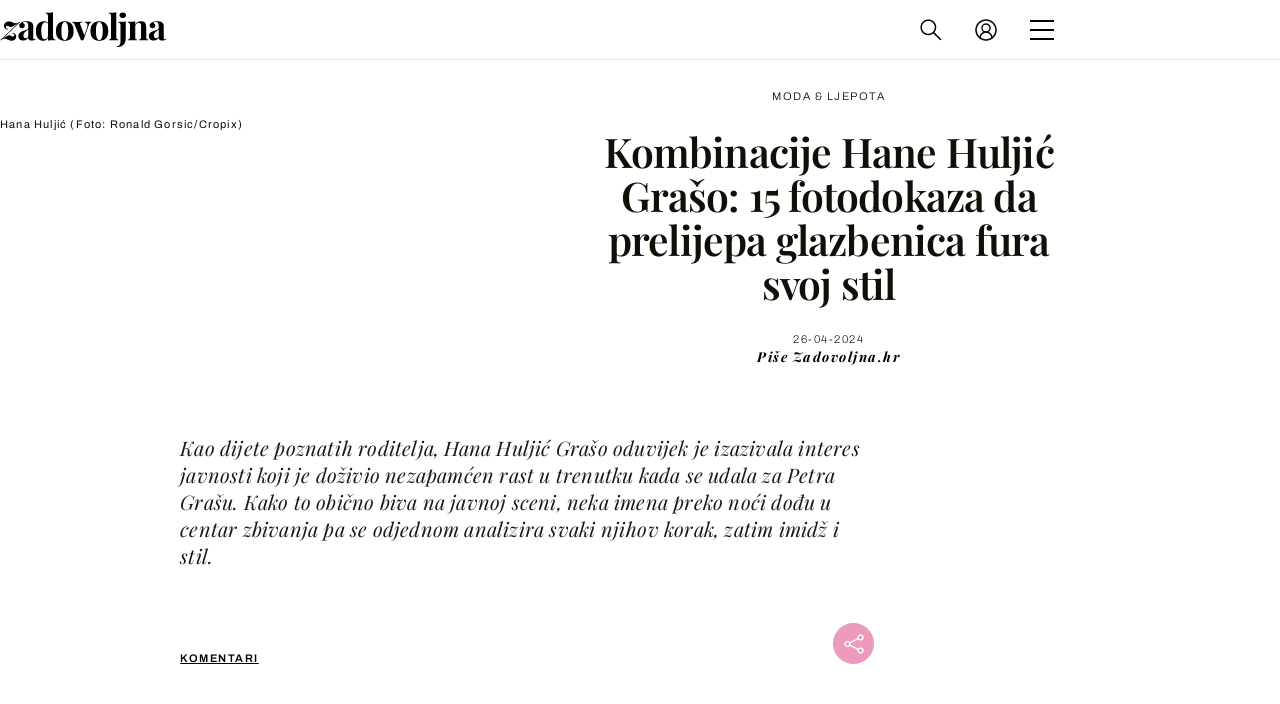

--- FILE ---
content_type: application/javascript
request_url: https://html-load.com/script/zadovoljna.dnevnik.hr.js?hash=-1030037889
body_size: 200070
content:
// 
//# sourceMappingURL=[data-uri]
(function(){function a2G(){const pA=['longestMatch','XMLHttpRequest_responseText','<any-value>','getBoundingClientRect','requestIdleCallback\x20not\x20exists','left','gpt-rubicon','MW53c3I3dms4ZmgwbDN1dDkyamlncXg2ejQ1Y3BibXlv','scaleZ(\x20[<number>|<percentage>]\x20)','offsetAndType','Terminate\x20-\x20not\x20allowed\x20running\x20in\x20iframe','options','HTMLIFrameElement_src','https://consent.northantstelegraph.co.uk','HTMLFormElement','process','performance','adma','avt','myhomebook.de','[[left|center|right]||[top|center|bottom]|[left|center|right|<length-percentage>]\x20[top|center|bottom|<length-percentage>]?|[[left|right]\x20<length-percentage>]&&[[top|bottom]\x20<length-percentage>]]','@@toPrimitive\x20must\x20return\x20a\x20primitive\x20value.','window.PluginArray\x20is\x20undefined','center|start|end|flex-start|flex-end','__gpp\x20not\x20found\x20within\x20timeout','var(\x20<custom-property-name>\x20,\x20<declaration-value>?\x20)','FeatureFunction','ads-','/pagead/gen_204?','(-token','pn.ybp.yahoo.com','dVY2fSlRJz9Ee1NlQU1YNDtFZg==','Mozilla/5.0\x20(Macintosh;\x20Intel\x20Mac\x20OS\x20X\x2010_15_7)\x20AppleWebKit/537.36\x20(KHTML,\x20like\x20Gecko)\x20Chrome/139.0.0.0\x20Safari/537.36','<predefined-rgb>\x20[<number>|<percentage>|none]{3}','fo2nsdf','cache','generic(\x20kai\x20)|generic(\x20fangsong\x20)|generic(\x20nastaliq\x20)','scaleY(\x20[<number>|<percentage>]\x20)','enter','[auto|<integer>]{1,3}','<\x27text-wrap-mode\x27>||<\x27text-wrap-style\x27>','Py0wOHRQKEpIMUVHeyVbaiZzIiBENWs=','setAttributeNS','adform.net','{\x22apply-ratio\x22:1,\x22','SharedWorker','Terminate\x20-\x20bot\x20detected','blocked','classList','isEmpty','Negotiate\x20sync\x20vital\x20failed:\x20','[\x27~\x27|\x27|\x27|\x27^\x27|\x27$\x27|\x27*\x27]?\x20\x27=\x27','AtrulePrelude','tagNameFilter','aswift','History_replaceState','whatcardev.haymarket.com','Window_frames','BotdError','about:','https://imasdk.googleapis.com','port1','cXhuNml1cDNvdDhnejdmbGN3MDlieQ==','scorecardresearch.com','<shape-box>|fill-box|stroke-box|view-box','height:\x20\x20\x20\x20250px;\x20position:\x20sticky;\x20top:\x2020px;\x20display:\x20block;\x20margin-top:\x2020px;\x20margin-right:\x2010px;','setPrototypeOf','auto|<length>|<percentage>|min-content|max-content|fit-content|fit-content(\x20<length-percentage>\x20)|stretch|<-non-standard-size>','<\x27opacity\x27>','invalid\x20protect-id\x20key:\x20','gpt-highfivve','lijit.com','HTMLIFrameElement_name','getConfig','start|center|space-between|space-around','kumo.network-n.com','gpt-vuukle','<header','ADM\x20(','visible|hidden|collapse','lookupValue','last_processed_rules_count','_skipValidation','Bad\x20value\x20for\x20`','abs(\x20<calc-sum>\x20)','<position>','geniee-prebid','iframe\x20error\x20event','insertData','normal|compact','charCode','linear|radial','https://img-load.com','important','<alpha-value>','pageview_id','bTg5NjFxd3pnaHUyN3hlb2FwbjNrNWlsdnJmamM0c3l0MA==','HTMLTableCaptionElement','CDO','<combinator>?\x20<complex-selector>','idRegex','jsHeapSizeLimit','PseudoClassSelector','auto|after','domAutomationController','M2Jwa2ltZnZ4ZTcxNm56b3lydzBxNTI=','adshieldAvgRTT','HTMLCanvasElement.getContext\x20is\x20not\x20a\x20function','findLastIndex','<linear-gradient()>|<repeating-linear-gradient()>|<radial-gradient()>|<repeating-radial-gradient()>|<conic-gradient()>|<repeating-conic-gradient()>|<-legacy-gradient>','start|end|center|justify|distribute','position','Forward\x20report\x20url\x20to\x20engineers','73900dQcvMZ','<media-condition>|[not|only]?\x20<media-type>\x20[and\x20<media-condition-without-or>]?','https://content-loader.com','Failed\x20to\x20load\x20profile:\x20','compareByOriginalPositions','encodeUrl','<complex-real-selector>#','as_inventory_frame_listener_adder','scrollBy','clear|copy|source-over|source-in|source-out|source-atop|destination-over|destination-in|destination-out|destination-atop|xor','getUserIds','eDxbeWtZJTEtc0s5X0MwUmFqIzhPTGxdL0h3aHFGVQkz','<color>\x20<color-stop-length>?','promise','import','sign(\x20<calc-sum>\x20)','Hex\x20or\x20identifier\x20is\x20expected','af8d5326','wpsstaticieplsg.b-cdn.net','a[target=\x22_blank\x22][rel=\x22noopener\x20noreferrer\x22]:has(>\x20div#container\x20>\x20div.img_container\x20>\x20img[src^=\x22https://asset.ad-shield.cc\x22])\x0abody\x20>\x20a[href^=\x22https://www.amazon.\x22][href*=\x22tag=adshield\x22][target=\x22_blank\x22]\x0abody\x20>\x20a[href^=\x22https://s.click.aliexpress.com\x22][target=\x22_blank\x22][rel=\x22noopener\x20noreferrer\x22]\x0aadfm-ad\x0aamp-ad-exit\x20+\x20div[class^=\x22img_\x22]:has(+\x20div[aria-hidden=\x22true\x22]\x20+\x20amp-pixel\x20+\x20amp-pixel)\x0aamp-ad-exit\x20+\x20div[class^=\x22img_\x22]:has(+\x20div[aria-hidden=\x22true\x22]\x20+\x20amp-pixel\x20+\x20div[style^=\x22bottom:0;right:0;width\x22])\x0aamp-ad-exit\x20+\x20div[class^=\x22img_\x22]:has(+\x20div[aria-hidden=\x22true\x22]\x20+\x20div[style^=\x22bottom:0;right:0;width\x22])\x0aamp-img[class^=\x22img_\x22][style=\x22width:300px;height:250px;\x22]\x0aamp-img[class^=\x22img_\x22][style=\x22width:336px;height:280px;\x22]\x0aa[href*=\x22-load\x22][href*=\x22.com/content/\x22]\x20>\x20amp-img[src^=\x22https://tpc.googlesyndication.com/daca_images/simgad/\x22]\x0aa[href*=\x22-load\x22][href*=\x22.com/content/\x22][attributionsrc^=\x22https://track.u.send.microad.jp\x22]\x0aa[href*=\x22-load\x22][href*=\x22.com/content/\x22][style$=\x22margin:0px\x20auto;text-decoration:none;\x22]\x0aa[href*=\x22-load\x22][href*=\x22.com/content/\x22][attributiondestination=\x22https://appier.net\x22]\x0aa[href*=\x22-load\x22][href*=\x22.com/content/\x22][style=\x22display:inline-block;\x22]\x0aa[href=\x22javascript:void(window.open(clickTag))\x22]\x20>\x20div[id^=\x22img_\x22]\x0aa[style=\x22text-decoration:none;\x22]\x20>\x20div[style^=\x22border:\x20none;\x20margin:\x200px;\x22]\x0aa[style^=\x22background:transparent\x20url\x22][style*=\x22html-load.com/\x22]\x0abody\x20>\x20a[attributionsrc*=\x22html-load.com/\x22]\x0abody\x20>\x20a[href^=\x22https://content-loader.com/content\x22][target=\x22_top\x22]\x0abody\x20>\x20a[href^=\x22https://html-load.com/content\x22][target=\x22_top\x22]\x0abody\x20>\x20a[target=\x22_blank\x22][rel=\x22noopener\x20noreferrer\x22][href^=\x22https://07c225f3.online/content\x22][href*=\x22/0/\x22]\x0abody\x20>\x20a[target=\x22_blank\x22][rel=\x22noopener\x20noreferrer\x22][href*=\x22-load\x22][href*=\x22.com/content/\x22][href*=\x22/0/\x22]\x0abody\x20>\x20div:not([class]):not([id])\x20>\x20script\x20+\x20div[id^=\x22img_\x22]\x20>\x20div[id^=\x22img_\x22][visibility=\x22visible\x22]\x0abody\x20>\x20div:not([class]):not([id])\x20>\x20script\x20+\x20div[id^=\x22img_\x22]\x20>\x20script\x20+\x20span[id^=\x22img_\x22][style]\x20>\x20a[href*=\x22-load\x22][href*=\x22.com/content/\x22]\x0abody\x20>\x20div[class^=\x22img_\x22]\x20>\x20a[href*=\x22-load\x22][href*=\x22.com/content/\x22][target=\x22_blank\x22]\x0abody\x20>\x20div[class^=\x22img_\x22]\x20>\x20style\x20+\x20div[id^=\x22img_\x22]\x20+\x20div[class^=\x22img_\x22]\x0abody\x20>\x20div[class^=\x22img_\x22][id^=\x22img_\x22]\x20>\x20button[type=\x22button\x22][class^=\x22img_\x22][id^=\x22img_\x22]\x0abody\x20>\x20div[id^=\x22img_\x22]\x20>\x20div[style$=\x22height:280px;\x22][class*=\x22\x20img_\x22]\x0abody\x20>\x20div[id^=\x22img_\x22]:has(+\x20amp-pixel\x20+\x20amp-analytics)\x0abody\x20>\x20div[id^=\x22img_\x22]:has(+\x20amp-pixel\x20+\x20div[style^=\x22bottom:0;right:0;width\x22])\x0abody\x20>\x20div[style=\x22display:inline\x22]\x20>\x20div[class^=\x22img_\x22][id^=\x22img_\x22]\x0abody\x20>\x20iframe[src*=\x22-load\x22][src*=\x22.com/content/\x22]\x20+\x20div[id^=\x22img_\x22]\x0abody\x20>\x20iframe[src*=\x22-load\x22][src*=\x22.com/content/\x22]\x20~\x20script\x20+\x20div[class^=\x22img_\x22]\x0abody\x20>\x20script\x20+\x20div\x20+\x20div[style=\x22display:inline\x22]\x20>\x20a[target=\x22_blank\x22][href*=\x22-load\x22][href*=\x22.com/content/\x22]\x0abody\x20>\x20script\x20+\x20script\x20+\x20script\x20+\x20div\x20+\x20div[style=\x22display:inline\x22]\x20>\x20div:not([id]):not([class])\x0abody\x20>\x20script\x20+\x20script\x20+\x20script\x20+\x20div\x20+\x20div[style=\x22display:inline\x22]\x20>\x20div[class^=\x22img_\x22][id^=\x22img_\x22]\x20>\x20div[class^=\x22img_\x22]\x20>\x20div[class^=\x22img_\x22]\x20>\x20div[class*=\x22\x20img_\x22]\x20>\x20a[href*=\x22-load\x22][href*=\x22.com/content/\x22][target=\x22_blank\x22][rel=\x22nofollow\x22]\x0abody\x20>\x20script[src]:first-child\x20+\x20div:not([id]):not([class])\x20>\x20script\x20+\x20script[src]\x20+\x20script\x20+\x20div[id^=\x22img_\x22]\x0abody\x20>\x20script[src]:first-child\x20+\x20script\x20+\x20div:not([id]):not([class])\x20>\x20script\x20+\x20script[src]\x20+\x20script\x20+\x20div[id^=\x22img_\x22]\x0abody[class^=\x22img_\x22]\x20>\x20div[style$=\x22-webkit-tap-highlight-color:rgba(0,0,0,0);\x22]\x0abody[class^=\x22img_\x22][style$=\x22running\x20none;\x22]\x0abody[class^=\x22img_\x22][style^=\x22background-color\x22]\x0abody[class^=\x22img_\x22][style^=\x22opacity:\x201;\x22]\x0abody[onclick=\x22ExitApi.exit();\x22][style=\x22cursor:pointer\x22]\x20>\x20a[href=\x22javascript:(function(){open(window.clickTag)})()\x22]\x0abody[style$=\x22transform-origin:\x20left\x20top;\x22]\x20>\x20div[id^=\x22img_\x22]\x0adiv:not([class])\x20+\x20style\x20+\x20div[class^=\x22img_\x22]\x20>\x20img[src*=\x22.com/content/\x22]\x0adiv[class^=\x22img_\x22]\x20>\x20table[class^=\x22img_\x22]\x0adiv[class^=\x22img_\x22][onclick^=\x22handleClick(event,\x20\x27https:\x22]\x0adiv[class^=\x22img_\x22][started=\x22true\x22]\x0adiv[class^=\x22img_\x22][style$=\x22196px;\x20position:\x20absolute;\x22]\x0adiv[class^=\x22img_\x22][style=\x22width:100%\x22]\x0adiv[class^=\x22img_\x22][style^=\x22background:\x20url(\x22https://html-load.com\x22]\x0adiv[class^=\x22img_\x22][style^=\x22grid-template-areas:\x27product-image\x20buy-box\x22]\x0adiv[class^=\x22img_\x22][style^=\x22height:189px;\x22]\x0adiv[class^=\x22img_\x22][style^=\x22width:\x20410px\x22]\x20>\x20div[class^=\x22img_\x22]\x20>\x20lima-video\x0adiv[class^=\x22img_\x22][id^=\x22img_\x22][active_view_class_name]\x0adiv[class^=\x22img_\x22][id^=\x22img_\x22][style^=\x22width:\x20300px;\x20height:\x20254px;\x22]\x0adiv[id^=\x22img_\x22]\x20>\x20div[id^=\x22img_\x22][style=\x22width:\x20auto;\x22]\x0adiv[id^=\x22img_\x22]\x20>\x20div[style$=\x22text-decoration:none;width:300px;\x22]\x0adiv[id^=\x22img_\x22]\x20>\x20div[style^=\x22margin:0;padding:0;\x22]\x0adiv[id^=\x22img_\x22]\x20>\x20svg[style$=\x22overflow:visible;z-index:0;box-shadow:none;\x22]\x0adiv[id^=\x22img_\x22]:first-child\x20>\x20div[aria-hidden=\x22true\x22]\x20+\x20div[id^=\x22img_\x22]\x0adiv[id^=\x22img_\x22][class^=\x22img_\x22][lang][style=\x22overflow:\x20hidden;\x20width:\x20100%;\x20height:\x20100%;\x22]\x0adiv[id^=\x22img_\x22][class^=\x22img_\x22][mode]\x0adiv[id^=\x22img_\x22][coupang]\x0adiv[id^=\x22img_\x22][ggnoclick]\x0adiv[id^=\x22img_\x22][onclick=\x22fireClickHandler()\x22]\x0adiv[id^=\x22img_\x22][onclick^=\x22window.open\x22]\x0adiv[id^=\x22img_\x22][ontouchend$=\x22touchEnd(event)\x22]\x0adiv[id^=\x22img_\x22][role=\x22button\x22]\x0adiv[id^=\x22img_\x22][style*=\x22font-family:\x20arial,\x20helvetica,\x20sans-serif;\x22]\x0adiv[id^=\x22img_\x22][style$=\x22height:\x20248px;\x20overflow:\x20hidden;\x22]\x0adiv[id^=\x22img_\x22][style$=\x22height:100px;\x22]\x0adiv[id^=\x22img_\x22][style$=\x22height:90px;overflow:hidden;\x22]\x0adiv[id^=\x22img_\x22][style$=\x22justify-content:\x20center;\x20align-items:\x20center;\x20position:\x20relative;\x22]\x0adiv[id^=\x22img_\x22][style$=\x22overflow:hidden;\x20display:inline-block;\x22]\x0adiv[id^=\x22img_\x22][style$=\x22padding:\x200px;\x20display:\x20inline-block;\x22]\x0adiv[id^=\x22img_\x22][style$=\x22position:\x20sticky;\x20top:\x200;\x20z-index:\x201;\x22]\x0adiv[id^=\x22img_\x22][style$=\x22width:\x20100%;\x20z-index:\x202147483647;\x20display:\x20block;\x22]\x0adiv[id^=\x22img_\x22][style$=\x22width:\x20100%;\x20z-index:\x202147483647;\x22]\x0adiv[id^=\x22img_\x22][style$=\x22width:100%;height:250px;overflow:hidden;\x22]\x0adiv[id^=\x22img_\x22][style=\x22cursor:\x20pointer;\x22]\x0adiv[id^=\x22img_\x22][style=\x22opacity:\x201;\x22]\x0adiv[id^=\x22img_\x22][style=\x22overflow:hidden;\x22]\x0adiv[id^=\x22img_\x22][style=\x22width:\x20300px;\x22]\x0adiv[id^=\x22img_\x22][style=\x22width:300px;height:200px;\x22]\x0adiv[id^=\x22img_\x22][style^=\x22display:\x20flex;\x20justify-content:\x20center;\x20align-items:\x20center;\x20width:\x20300px;\x22]\x0adiv[id^=\x22img_\x22][style^=\x22height:\x20250px;\x20width:\x20300px;\x22]\x0adiv[id^=\x22img_\x22][style^=\x22margin:\x200px;\x20padding:\x200px;\x20position:\x20fixed;\x20top:\x200px;\x20left:\x200px;\x20width:\x20100%;\x20z-index:\x202147483647;\x22]\x0adiv[id^=\x22img_\x22][style^=\x22margin:0;padding:0;display:block;position:fixed;left:0;\x22]\x0adiv[id^=\x22img_\x22][style^=\x22overflow:\x20hidden;\x20width:\x20320px;\x22]\x0adiv[id^=\x22img_\x22][style^=\x22position:\x20fixed;\x20bottom:\x200;\x20left:\x200;\x20width:\x20100%;\x20z-index:2147483647;\x22]\x0adiv[id^=\x22img_\x22][style^=\x22position:\x20fixed;\x20bottom:\x200px;\x20left:\x200px;\x20width:\x20100%;\x20z-index:\x202147483647;\x22]\x0adiv[id^=\x22img_\x22][style^=\x22position:absolute;width:100%;height:100%;\x22]\x0adiv[id^=\x22img_\x22][style^=\x22width:\x20100%;\x20height:\x20100px;\x20position:\x20fixed;\x20bottom:\x200;\x20left:\x200;\x20z-index:\x22]\x0adiv[id^=\x22img_\x22][style^=\x22width:\x20100%;\x20min-height:\x20430px;\x22]\x0adiv[id^=\x22img_\x22][style^=\x22width:\x20100vw;\x20height:\x20100vh;\x22]\x0adiv[id^=\x22img_\x22][style^=\x22width:\x20300px;\x20height:\x20250px;\x20left:\x200px;\x22]\x0adiv[id^=\x22img_\x22][visibility=\x22visible\x22]\x0adiv[id^=\x22img_\x22][x-frame-height=\x2253\x22]\x0adiv[id^=\x22img_\x22][x-frame-height=\x22600\x22]\x0adiv[id^=\x22img_\x22][x-frame-height^=\x2240\x22]\x0adiv[id^=\x22img_\x22][x-frame-width=\x22336\x22][x-frame-height=\x22336\x22]\x0adiv[js_error_track_url^=\x22https://uncn.jp/0/data/js_error_track/gn.\x22]\x0adiv[js_error_track_url^=\x22https://uncn.jp/0/data/js_error_track/pb.\x22]\x0adiv[js_error_track_url^=\x22https://uncn.jp/0/data/js_error_track/\x22][click_trackers]\x0adiv[lang]\x20[x-remove=\x22false\x22]\x0adiv[style$=\x22-10000px;\x20position:\x20absolute;\x22]\x20+\x20div[id^=\x22img_\x22]\x0adiv[style$=\x22overflow:\x20hidden;\x20width:\x20300px;\x20height:\x20250px;\x20margin:\x200px\x20auto;\x22]\x0adiv[style$=\x22text-indent:\x200px\x20!important;\x22]\x20>\x20a[href*=\x22-load\x22][href*=\x22.com/content/\x22]\x0adiv[style*=\x22left:\x200px;\x20z-index:\x201000000000\x22]\x20>\x20div\x20>\x20div[id^=\x22img_\x22]\x0adiv[style=\x22display:inline\x22][class^=\x22img_\x22]\x20>\x20div[style=\x22display:flex;\x22]\x0adiv[style^=\x22bottom:0;right:0;width:300px;height:250px;background:initial!important;\x22]\x0adiv[style^=\x22position:absolute;left:0px;\x22]\x20+\x20div[class^=\x22img_\x22]\x0adiv[style^=\x22position:absolute;\x22]\x20>\x20div[id^=\x22img_\x22]\x0adiv[style^=\x22transition-duration:0ms!important;margin:0px!important;padding:0px!important;border:none!important;position:absolute!important;top:0px!important;\x22]\x0adiv[style]\x20>\x20div[style=\x22position:absolute;display:none;\x22]\x20+\x20meta\x20+\x20meta\x20+\x20div[class^=\x22img_\x22]\x0adiv[style^=\x22position:\x22][ontouchstart=\x22fCidsp(event)\x22]\x0adiv[style^=\x22v\x22]\x20>\x20a[href*=\x22-load\x22][href*=\x22.com/content/\x22][target][style=\x22text-decoration:none;\x22]\x0adiv[x-frame-height=\x22100\x22]\x20>\x20div[style=\x22position:absolute;display:none;\x22]\x20+\x20meta\x20+\x20meta\x20+\x20div[class^=\x22img_\x22]\x0adiv[x-frame-height$=\x2250\x22]\x20>\x20div[style=\x22position:absolute;display:none;\x22]\x20+\x20meta\x20+\x20meta\x20+\x20div[class^=\x22img_\x22]\x0adiv[xyz-component=\x22fixed-frame\x22]\x0agwd-google-ad\x0ahtml[lang*=\x22-\x22]\x20>\x20body[style=\x22width:100%;height:100%;margin:0;\x22]\x20>\x20div[class^=\x22img_\x22][style=\x22width:100%;\x20height:100%;\x22]\x0aiframe[src*=\x22-load\x22][src*=\x22.com/content/\x22]\x20+\x20div[id^=\x22img_\x22]:empty\x0aiframe[src*=\x22content-loader.com/\x22]\x20+\x20style\x20+\x20div\x0aiframe[src*=\x22html-load.com/\x22]\x20+\x20style\x20+\x20div\x0aiframe[src*=\x22-load\x22][src*=\x22.com/content/\x22][style=\x22display:none\x22][aria-hidden=\x22true\x22]\x20+\x20div:not([class]):not([id])\x0aiframe[src=\x22javascript:false\x22]\x20~\x20div[style=\x22display:inline\x22]\x0aiframe[id^=\x22img_\x22][style^=\x22cursor:\x20pointer;\x20display:\x20block;\x20position:\x20absolute;\x20overflow:\x20hidden;\x20margin:\x200px;\x20padding:\x200px;\x20pointer-events:\x20auto;\x20opacity:\x200.8;\x22]\x0aimg[height^=\x2210\x22][src*=\x22content-loader.com/\x22]\x0aimg[height^=\x2210\x22][src*=\x22html-load.com/\x22]\x0aimg[id^=\x22img_\x22][style$=\x22margin:0px;padding:0px;border:none;opacity:0.8;\x22]\x0aimg[src*=\x22-load\x22][src*=\x22.com/content/\x22][onclick^=\x22window.open(\x27https://www.inmobi.com\x22]\x0aimg[src*=\x22-load\x22][src*=\x22.com/content/\x22][width=\x22100%\x22][alt=\x22\x22][style=\x22display:\x20block;\x22]\x0aimg[src*=\x22content-loader.com/\x22][style^=\x22border-style:\x22]\x0aimg[src*=\x22content-loader.com/\x22][style^=\x22position:\x20absolute;\x20left:\x200px;\x22]\x0aimg[src*=\x22html-load.com/\x22][style^=\x22border-style:\x22]\x0aimg[src*=\x22html-load.com/\x22][style^=\x22position:\x20absolute;\x20left:\x200px;\x22]\x0ains[class^=\x22img_\x22][style^=\x22display:inline-block;\x22]\x0ains[id^=\x22img_\x22][style*=\x22--gn-ov-ad-height\x22]\x0alink\x20+\x20div[class^=\x22img_\x22][style=\x22width:\x20300px;\x20height:\x20250px;\x22]\x0alink\x20+\x20style\x20+\x20script\x20+\x20a[href*=\x22-load\x22][href*=\x22.com/content/\x22]\x0alink[rel=\x22stylesheet\x22][href*=\x22-load\x22][href*=\x22.com/content/\x22]\x20+\x20script\x20+\x20script\x20+\x20div[id^=\x22img_\x22]\x0alink[rel=\x22stylesheet\x22][href*=\x22-load\x22][href*=\x22.com/content/\x22][media=\x22screen\x22]\x20+\x20script\x20+\x20div[class^=\x22img_\x22]\x0ameta\x20+\x20style\x20+\x20div[class^=\x22img_\x22]\x0ameta\x20+\x20title\x20+\x20script\x20+\x20div[id^=\x22img_\x22]\x0ameta\x20+\x20title\x20+\x20script\x20+\x20script\x20+\x20div[id^=\x22img_\x22]\x0ameta[charset=\x22utf-8\x22]\x20+\x20meta[name=\x22viewport\x22]\x20+\x20div[class^=\x22img_\x22]\x0ameta[content]\x20+\x20a[href^=\x22https://content-loader.com/content\x22]\x0ameta[content]\x20+\x20a[href^=\x22https://html-load.com/content\x22]\x0ap[id^=\x22img_\x22][onclick]\x0asection[class^=\x22img_\x22]\x20>\x20div[id^=\x22img_\x22][class^=\x22img_\x22][draggable=\x22false\x22]\x0ascript\x20+\x20style\x20+\x20div[class^=\x22img_\x22]\x0ascript[attributionsrc]\x20+\x20div[id^=\x22img_\x22]\x0ascript[id^=\x22img_\x22]\x20+\x20div[id^=\x22img_\x22]\x0ascript[name=\x22scrbnr\x22]\x20+\x20div[class^=\x22img_\x22]\x0ascript[src*=\x22-load\x22][src*=\x22.com/content/\x22]\x20+\x20div[id^=\x22img_\x22]:empty\x0ascript[src*=\x22-load\x22][src*=\x22.com/content/\x22]\x20+\x20div[id^=\x22img_\x22][style=\x22width:\x20auto;\x22]\x0astyle\x20+\x20script[src*=\x22-load\x22][src*=\x22.com/content/\x22]\x20+\x20script\x20+\x20div[id^=\x22img_\x22]\x0astyle\x20+\x20title\x20+\x20script\x20+\x20div[id^=\x22img_\x22]\x0avideo[class^=\x22img_\x22][playsinline]\x0avideo[poster*=\x22-load\x22][poster*=\x22.com/content/\x22]\x0adiv[id^=\x22img_\x22]:has(div[style]\x20>\x20div[id^=\x22img_\x22]\x20>\x20svg[viewBox][fill])\x0adiv[style]:has(>\x20a[href*=\x22html-load.com/\x22]\x20+\x20div[style]\x20>\x20video[src*=\x22html-load.com/\x22])\x0adiv[style]:has(>\x20div\x20>\x20div[style*=\x22html-load.com/\x22]):has(a[href*=\x22html-load.com/\x22])\x0adiv[style]:has(>\x20iframe[src*=\x22html-load.com/\x22]\x20+\x20script)\x0abody:has(amp-ad-exit)\x20>\x20div[id^=\x22img_\x22]\x20>\x20div[id^=\x22img_\x22]:has(>\x20a[href*=\x22html-load.com/\x22]\x20>\x20amp-img[alt][src]):not([class])\x0abody:has(>\x20div\x20+\x20script\x20+\x20script):has(a[href*=\x22html-load.com/\x22]\x20>\x20img[alt=\x22Advertisement\x22])\x0abody:has([gwd-schema-id]):has(img[src*=\x22html-load.com/\x22])\x0abody:has(>\x20script\x20+\x20div\x20+\x20script):has(div[class^=\x22img_\x22][x-repeat])\x0aa[href]:not(a[href*=\x22html-load.com/\x22]):has(img[src*=\x22html-load.com/\x22])\x0abody:has(>\x20div[id^=\x22img\x22]\x20>\x20div[style]\x20>\x20div[test-id=\x22grid-layout\x22])\x0aa[href*=\x22html-load.com/\x22]:has(video\x20>\x20source[src*=\x22html-load.com/\x22])\x0ascript\x20+\x20a[href*=\x22html-load.com/\x22][attributiondestination]\x0abody:has(script\x20+\x20div):has(>\x20div[id^=\x22img_\x22]\x20>\x20img[src*=\x22html-load.com/\x22][onclick])\x0abody:has(lima-video):has(>\x20div\x20+\x20script):has(>\x20div[style]\x20>\x20link[href*=\x22html-load.com/\x22])\x0abody:has(>\x20link[href*=\x22html-load.com/\x22]):has(>\x20a[href*=\x22html-load.com/\x22])\x0abody:has(script[src*=\x22html-load.com/\x22]):has(video\x20>\x20source[src*=\x22html-load.com/\x22])\x0abody:has(a[href*=\x22html-load.com/\x22]\x20>\x20img[style*=\x22html-load.com/\x22]):has(div[lang=\x22ja\x22])\x0abody:has(>\x20amp-ad-exit:last-child):has(a[href*=\x22html-load.com/\x22])\x0abody:has(amp-ad-exit):has(div[lang=\x22ja\x22]\x20>\x20a[href*=\x22html-load.com/\x22]\x20>\x20svg[viewBox])\x0abody:has(script\x20+\x20script\x20+\x20iframe:last-child):has(a[href*=\x22html-load.com/\x22])\x0abody:has(>\x20a[href*=\x22html-load.com/\x22]\x20+\x20div[class]:not([id]):not([style]):nth-child(2):last-child):has(>\x20a[href*=\x22html-load.com/\x22]:first-child)\x0abody:has(>\x20script[src*=\x22html-load.com/\x22]\x20+\x20div\x20+\x20script):has(>\x20div\x20>\x20div\x20>\x20canvas)\x0ahead:first-child\x20+\x20body:has(li\x20>\x20a[href*=\x22html-load.com/\x22]):last-child\x0abody:has(script\x20+\x20script\x20+\x20div\x20+\x20img):has(span\x20>\x20a[href*=\x22html-load.com/\x22])\x0abody:has(>\x20div[style=\x22display:inline\x22]\x20>\x20script[src*=\x22html-load.com/\x22]\x20+\x20script)\x0ahead:first-child\x20+\x20body:has(>\x20a[href*=\x22html-load.com/\x22]:first-child\x20+\x20div:last-child):last-child\x0abody:has(>\x20div[aria-hidden]\x20>\x20form[action*=\x22html-load.com/\x22])\x0adiv[id^=\x22img_\x22]:has(>\x20script[src*=\x22html-load.com/\x22]\x20+\x20script\x20+\x20ins):first-child\x0abody:has(div:first-child\x20+\x20script:nth-child(2):last-child):has(img[src*=\x22html-load.com/\x22])\x0abody:nth-child(2):last-child:has(video[src*=\x22html-load.com/\x22])\x0abody:has(>\x20div\x20>\x20div[aria-label^=\x22Sponsored\x22]\x20>\x20a[href*=\x22html-load.com/\x22])\x0ahead:first-child\x20+\x20body:has(lima-video):has(svg[viewBox]):has(span[dir]):last-child\x0abody:has(a[href*=\x22html-load.com/\x22][onclick*=\x22doubleclick.net\x22])\x0abody:has(>\x20div\x20>\x20img[src*=\x22html-load.com/\x22]:only-child):has(>\x20div:first-child\x20+\x20script\x20+\x20div:last-child)\x0abody:has(>\x20a[href*=\x22html-load.com/contents/\x22][href*=\x22/0/\x22])\x0abody:has(>\x20div\x20>\x20div[id^=\x22img_\x22]:first-child\x20>\x20a[href*=\x22html-load.com/\x22]):has(>\x20div\x20>\x20div[id^=\x22img_\x22]:nth-child(2)\x20>\x20a[href*=\x22html-load.com/\x22])\x0aa[href*=\x22html-load.com/\x22][alt=\x22Click\x20Me\x22]\x0abody:has(>\x20div\x20>\x20div\x20>\x20div[style*=\x22html-load.com/\x22]:first-child\x20+\x20div[style*=\x22html-load.com/\x22]:last-child)\x0ahtml\x20>\x20body\x20>\x20div[id^=\x22img_\x22]:has(button[id^=\x22img_\x22])\x0abody:has(div\x20>\x20div[style*=\x22html-load.com/\x22])\x0abody:has(a[href*=\x22html-load.com/\x22]:first-child\x20+\x20img[src*=\x22html-load.com/\x22]\x20+\x20img[src*=\x22html-load.com/\x22]:last-child)\x0abody:has(a[target=\x22_top\x22][href*=\x22html-load.com/\x22]\x20>\x20img[src*=\x22html-load.com/\x22])\x0abody:has(div[class^=\x22img_\x22]:first-child\x20+\x20div[class^=\x22img_\x22]\x20+\x20img[src*=\x22html-load.com/\x22]:last-child)','Array','postrelease.com','normal|reverse|alternate|alternate-reverse','meta[name=\x22as-tester-handler-added\x22]','TopLevelCss','https://consent.halifaxcourier.co.uk','[common-ligatures|no-common-ligatures]','HTMLLinkElement_as','atrulePrelude','anymind','normal|none|[<content-replacement>|<content-list>]\x20[/\x20[<string>|<counter>]+]?','charCodeAt','getSlots','!self','a24xZWhvNmZqYnI0MHB4YzlpMnE=','eTkzcmZ0czdseHE4dmtnamVuNW0waTZ3emhhcDF1Y2Iybw==','https://prebid.trustedstack.com/rtb/trustedstack','omnitagjs.com','worldhistory.org','getContext','sdk_version','read-only|read-write|write-only','[data-ad-slot]','bWFHO0ZULmUyY1l6VjolaX0pZzRicC1LVVp5PHdMCl8/','removeItem','HTMLVideoElement_src',';\x20Path=','History','confirm','HTMLSourceElement','numeric-only|allow-keywords','substringToPos','script:','r2b2.io','[AdBlockDetector]\x20page\x20unloaded\x20while\x20checking\x20request\x20block.\x20','low','onetag-sys.com','OTF5c3hlOGx1b3JuNnZwY2l3cQ==','<single-animation-direction>#','acos(\x20<calc-sum>\x20)','esp.rtbhouse.com','selenium','findValueFragments','now','protectedHeader','no-cors','<declaration>','<image>|<color>','symbol','compareByGeneratedPositionsDeflatedNoLine','[<\x27view-timeline-name\x27>\x20<\x27view-timeline-axis\x27>?]#','wdioElectron','decodeURIComponent','<body','<number>',')-token','innerWidth','from(\x20<color>\x20)|color-stop(\x20[<number-zero-one>|<percentage>]\x20,\x20<color>\x20)|to(\x20<color>\x20)','this.postMessage(...arguments)','normal|pre|nowrap|pre-wrap|pre-line|break-spaces|[<\x27white-space-collapse\x27>||<\x27text-wrap\x27>||<\x27white-space-trim\x27>]','javascript:','opacity(\x20[<number-percentage>]\x20)','repeating-linear-gradient(\x20[<angle>|to\x20<side-or-corner>]?\x20,\x20<color-stop-list>\x20)','randomUUID','toStringTag','space-all|normal|space-first|trim-start|trim-both|trim-all|auto','closest','genieesspv.jp','getElementById','flags','pageview','reserved2Input','[id*=\x22','a3luYg==','image-set(\x20<image-set-option>#\x20)','Window_open','https://orbidder.otto.de/bid','from|to|<percentage>|<timeline-range-name>\x20<percentage>','bGU0OTcxbTVpcnB1a3hqdjNzcTJvOHk2MGduYnp0aHdmYQ==','INVENTORY_FRAME','ep2.adtrafficquality.google','<rgb()>|<rgba()>|<hsl()>|<hsla()>|<hwb()>|<lab()>|<lch()>|<oklab()>|<oklch()>|<color()>','HTMLImageElement_attributionSrc','undefined','ariaLabel','boredpanda.com','form','-apple-system-body|-apple-system-headline|-apple-system-subheadline|-apple-system-caption1|-apple-system-caption2|-apple-system-footnote|-apple-system-short-body|-apple-system-short-headline|-apple-system-short-subheadline|-apple-system-short-caption1|-apple-system-short-footnote|-apple-system-tall-body','httponly','SyntaxError','none|<integer>','/pcs/activeview?','\x20used\x20missed\x20syntax\x20definition\x20','compareByGeneratedPositionsDeflated','last_bfa_at','(E2)\x20Invalid\x20protect\x20url:\x20','N/A','adnxs.com','focus','html:not(:has(>\x20head\x20>\x20style:only-child:contains(width:399px;height:411px)))','<\x27align-self\x27>|anchor-center','main_richload','name','HTMLTemplateElement','data-non-sharding','div#contents\x20>\x20span#ads','HTML','Blocked\x20interstial\x20slot\x20define:','prevUntil','VHNwektcVnZMMzkpOlBSYTh4Oy51ZyhgdD93XTZDT2ZGMQ==','invert(\x20<number-percentage>\x20)','Unknown\x20type:\x20','c.appier.net','tb|rl|bt|lr','ports','getSlotId','<\x27border-bottom-left-radius\x27>','[id^=\x22gpt_ad_\x22]','<frequency>|<percentage>','Hash','fetchLater','auto|touch','the-ozone-project.com','eventSampleRatio','frameId','AtKeyword','INTERSTITIAL','sectionChange','s2s.t13.io','none|<length>','jizsl_','none|element|auto','adx.digitalmatter.services','https://consent.programme-tv.net','Window_fetchLater','NmFreWhvcjgwbTM3c2xmdzF2eHA=','https://googleads.g.doubleclick.net','edgios','consumeFunctionName','https://securepubads.g.doubleclick.net/gampad/ads','Exception\x20occurred\x20in\x20proxy\x20property\x20set\x20','raw','hidden','reason','CAN_content','j7p.jp','defer','Unsupported\x20version:\x20','[visible|hidden|clip|scroll|auto]{1,2}|<-non-standard-overflow>','not','[proportional-nums|tabular-nums]','Date','refinery89.com','escape','&height=','eWJmcQ==','EventTarget_removeEventListener','pseudo','Please\x20enter\x20the\x20password','postMessage','text/html','Range_createContextualFragment','/negotiate/v2/image?width=','innovid.com','logs-partners.coupang.com','span','url','responseText','prebid','aweber.com','bTByeWlxdDgzNjJwMWZhdWxqNHpnaA==','idSubstring','<boolean-expr[','*[id]','normal|[<string>\x20<number>]#','eval(atob(\x27',',\x20elapsed:\x20','AddMatchOnce','finally','servenobid.com','none|[first||[force-end|allow-end]||last]','phantomjs','eXB3engydXNtOG9nNXE3NHRhbmxiNnJpM3ZjZWhqOWtmMQ==','setImmediate','<outline-radius>','captureEvents','document.head.appendChild,\x20removeChild,\x20childNodes','consumeNumber','[pack|next]||[definite-first|ordered]','cmVzZXJ2ZWQySW5wdXQ=','<number>|<percentage>|none','index','content-box|border-box|fill-box|stroke-box|view-box','/iu3','leaderboard','color-mix(\x20<color-interpolation-method>\x20,\x20[<color>&&<percentage\x20[0,100]>?]#{2}\x20)','smadex.com','Boolean','noopener','X2w8IFZ6cURGOjJnNjF3e2ltKCI3TEFaYS9eaiVcJ0s/',';\x20Priority=Medium','normal|[<numeric-figure-values>||<numeric-spacing-values>||<numeric-fraction-values>||ordinal||slashed-zero]','https://pagead2.googlesyndication.com/gampad/ads','isEncodedUrl','Jmo8UkRzW1c+YnVrTWBjPzEpCWw=','originalUrl','getElementsByTagName','DocumentFragment_querySelectorAll','7cfdc6c7','getAttributeKeys','isNaN','<counter-style-name>|symbols(\x20)','<complex-selector>#','blockIVT','luminance|alpha','stickyadstv.com','none|[<\x27grid-template-rows\x27>\x20/\x20<\x27grid-template-columns\x27>]|[<line-names>?\x20<string>\x20<track-size>?\x20<line-names>?]+\x20[/\x20<explicit-track-list>]?','HTMLAnchorElement_host','HTMLIFrameElement_srcdoc','WebGLRenderingContext.getParameter\x20is\x20not\x20a\x20function','Terminate\x20-\x20not\x20registered\x20in\x20db','duration','as_window_id','inventory_name','w\x20=\x20window.parent.parent;','auto|inter-character|inter-word|none','sources','Function_toString','srgb|srgb-linear|display-p3|a98-rgb|prophoto-rgb|rec2020|lab|oklab|xyz|xyz-d50|xyz-d65','normal|ultra-condensed|extra-condensed|condensed|semi-condensed|semi-expanded|expanded|extra-expanded|ultra-expanded|<percentage>','Identifier','ContentWindow\x20not\x20found','domcontentloaded','splice','width|height|block|inline|self-block|self-inline','set-cookie','[auto|alphabetic|hanging|ideographic]','Attribute\x20selector\x20(=,\x20~=,\x20^=,\x20$=,\x20*=,\x20|=)\x20is\x20expected','lvi','unknown','document.documentElement\x20is\x20undefined','appier.net','hash','secure','adm','JSON_stringify','lep.co.uk','ODk1dDdxMWMydmVtZnVrc2w2MGh5empud28zNGJ4cGdp','<bg-image>#','auto|<anchor-name>','webdriverio','<image>|none','decorator','bad-url-token','allowInterstitial','stack','Favicon\x20loading\x20failed.\x20Media\x20negotiations\x20will\x20be\x20suppressed.','window.external\x20is\x20undefined','gcprivacy.com','_selenium','newcastleworld.com','Exception\x20occurred\x20in\x20hooked\x20property\x20','oklch(\x20[<percentage>|<number>|none]\x20[<percentage>|<number>|none]\x20[<hue>|none]\x20[/\x20[<alpha-value>|none]]?\x20)','EventTarget_addEventListener','HyphenMinus\x20is\x20expected','generate','cmVzZXJ2ZWQyT3V0cHV0','Element_getElementsByClassName','send','anchor(\x20<anchor-element>?&&<anchor-side>\x20,\x20<length-percentage>?\x20)','<\x27max-block-size\x27>','AdThrive_','scanNumber','none|<offset-path>||<coord-box>','jump-start|jump-end|jump-none|jump-both|start|end','aborted','\x0a\x20\x20','outerHeight','hasFocus','beforeunload','navigator.permissions\x20is\x20undefined','overlay|-moz-scrollbars-none|-moz-scrollbars-horizontal|-moz-scrollbars-vertical|-moz-hidden-unscrollable','__lastWatirAlert','is_ads_blocked','<font-weight-absolute>{1,2}','elapsed_time_ms','Hex\x20digit\x20is\x20expected','combo','i|s','prependData','includes','negotiate_fail','div[aria-label=\x22Ads\x22]','sepia(\x20<number-percentage>\x20)','Failed\x20to\x20get\x20key\x20from:\x20','bounceexchange.com','declarators','border-box|content-box|margin-box|padding-box','Equal\x20sign\x20is\x20expected','.\x20Phase:\x20','min','HTMLLinkElement_rel','[-token','visible','Window_name','admz','equals','\x27))','rng','samsungbrowser','auto|always|avoid|left|right|recto|verso','.\x20Please\x20enable\x203rd-party\x20image\x20loading.','htlb.casalemedia.com','bot','webkitResolveLocalFileSystemURL','Failed\x20to\x20detect\x20gpt\x20fetch','a-mx.com','firstCharOffset','all','\x27:\x27\x20[before|after|first-line|first-letter]','isVisibleDocument','none|[<\x27flex-grow\x27>\x20<\x27flex-shrink\x27>?||<\x27flex-basis\x27>]','<bg-size>#','Node_textContent','https://consent.sunderlandecho.com','Notification','<blur()>|<brightness()>|<contrast()>|<drop-shadow()>|<grayscale()>|<hue-rotate()>|<invert()>|<opacity()>|<saturate()>|<sepia()>','DocumentFragment','cookieless-data.com','Script','Yzc4NjNxYnNtd3k1NG90bmhpdjE=','(\x20<declaration>\x20)','[normal|<content-distribution>|<overflow-position>?\x20[<content-position>|left|right]]#','ad\x5c.doubleclick\x5c.net|static\x5c.dable\x5c.io','lr-tb|rl-tb|tb-rl|lr|rl|tb','<\x27border-bottom-right-radius\x27>','<calc-product>\x20[[\x27+\x27|\x27-\x27]\x20<calc-product>]*','doubleclick\x5c.net','botd','intentiq.com','DocumentFragment_querySelector','conative.network','auto|never|always','trys','generatedLine','alt','ClassSelector','grayscale(\x20<number-percentage>\x20)','initInventoryFrame','enabled','[<line-names>?\x20[<fixed-size>|<fixed-repeat>]]*\x20<line-names>?\x20<auto-repeat>\x20[<line-names>?\x20[<fixed-size>|<fixed-repeat>]]*\x20<line-names>?','sp.','impactify.media','check','none|<shadow-t>#','<length-percentage>{1,2}','otSDKStub','<dashed-ident>','partitioned','df-srv.de','json.parse','[<box>|border|padding|content|text]#','getEntriesByType','<media-in-parens>\x20[or\x20<media-in-parens>]+','text-ad-links','enc_prev_ius','CSSStyleDeclaration','\x0a\x20\x20\x20\x20\x20\x20<html>\x0a\x20\x20\x20\x20\x20\x20\x20\x20<head></head>\x0a\x20\x20\x20\x20\x20\x20\x20\x20<body>\x0a\x20\x20\x20\x20\x20\x20\x20\x20\x20\x20<div>\x0a\x20\x20\x20\x20\x20\x20\x20\x20\x20\x20\x20\x20<span\x0a\x20\x20\x20\x20\x20\x20\x20\x20\x20\x20\x20\x20\x20\x20style=\x22height:\x20\x20\x20\x20600px;\x20position:\x20sticky;\x20top:\x2020px;\x20display:\x20block;\x20margin-top:\x2020px;\x20margin-right:\x2010px;\x22\x0a\x20\x20\x20\x20\x20\x20\x20\x20\x20\x20\x20\x20\x20\x20id=\x22img_dggna6a9aya6\x22\x0a\x20\x20\x20\x20\x20\x20\x20\x20\x20\x20\x20\x20\x20\x20class\x0a\x20\x20\x20\x20\x20\x20\x20\x20\x20\x20\x20\x20>\x0a\x20\x20\x20\x20\x20\x20\x20\x20\x20\x20\x20\x20\x20\x20<style>#img_dggna6a9aya6\x20>\x20div\x20{\x20justify-content:center;\x20}\x20#img_dggna6a9aya6\x20{\x20visibility:visible;\x20}</style>\x0a\x20\x20\x20\x20\x20\x20\x20\x20\x20\x20\x20\x20\x20\x20<div\x20style=\x22position:relative;align-items:center;display:flex;\x22>\x0a\x20\x20\x20\x20\x20\x20\x20\x20\x20\x20\x20\x20\x20\x20\x20\x20<iframe\x0a\x20\x20\x20\x20\x20\x20\x20\x20\x20\x20\x20\x20\x20\x20\x20\x20\x20\x20src\x0a\x20\x20\x20\x20\x20\x20\x20\x20\x20\x20\x20\x20\x20\x20\x20\x20\x20\x20data-empty-src\x0a\x0a\x0a\x20\x20\x20\x20\x20\x20\x20\x20\x20\x20\x20\x20\x20\x20\x20\x20\x20\x20\x0a\x20\x20\x20\x20\x20\x20\x20\x20\x20\x20\x20\x20\x20\x20\x20\x20\x20\x20status=\x22success\x22\x0a\x20\x20\x20\x20\x20\x20\x20\x20\x20\x20\x20\x20\x20\x20\x20\x20></iframe>\x0a\x20\x20\x20\x20\x20\x20\x20\x20\x20\x20\x20\x20\x20\x20</div>\x0a\x20\x20\x20\x20\x20\x20\x20\x20\x20\x20\x20\x20</span>\x0a\x20\x20\x20\x20\x20\x20\x20\x20\x20\x20</div>\x0a\x20\x20\x20\x20\x20\x20\x20\x20</body>\x0a\x20\x20\x20\x20\x20\x20</html>\x0a\x20\x20\x20\x20','agkn.com','element','lvw','<pseudo-page>+|<ident>\x20<pseudo-page>*','direction','as-revalidator','<\x27align-items\x27>\x20<\x27justify-items\x27>?','auto-add|add(\x20<integer>\x20)|<integer>','is_blocking_acceptable_ads','__as_xhr_processed','WwllJjVCXlc+MCMKcmJxSTd9LUF8Yw==','ag.dns-finder.com','none|[underline||overline||line-through||blink]|spelling-error|grammar-error','currentScript','<style-condition>|<style-feature>','normal|<baseline-position>|<content-distribution>|<overflow-position>?\x20<content-position>','protectCss','initLogUploadHandler','minutemedia-prebid.com','ABCDEFGHIJKLMNOPQRSTUVWXYZabcdefghijklmnopqrstuvwxyz0123456789+/','kobe-journal.com','/ssvast_track/v2','<noscript>','CSSPrimitiveValue','getComponents','border','Destroying\x20blocked\x20slots\x20:\x20','@stylistic|@historical-forms|@styleset|@character-variant|@swash|@ornaments|@annotation','iframe','Element_querySelectorAll','addMapping','<single-animation-fill-mode>#','\x22\x20is\x20a\x20required\x20argument.','<hex-color>|<color-function>|<named-color>|<color-mix()>|transparent','mfadsrvr.com','__webdriver_unwrapped','undertone.com','intersectionRect','as_modal_loaded','visibility','traffective','hue-rotate(\x20<angle>\x20)','window.top.apstag.runtime.callCqWrapper','getTargeting','iterations','HTMLImageElement','<string>|<custom-ident>+','groups','onorientationchange','padding-right','<color-stop-length>|<color-stop-angle>','ZT9gM0FVPDJaWzsJaUpFRlYnfFBhOFQ1ai0udiA6cSNIKQ==','Expect\x20a\x20number','createContextualFragment','<media-not>|<media-and>|<media-in-parens>','fundingchoicesmessages.google.com','/gampad/ads','<url>|<image()>|<image-set()>|<element()>|<paint()>|<cross-fade()>|<gradient>','copy','\x27.\x20Set\x20options.decodeValues\x20to\x20false\x20to\x20disable\x20this\x20feature.','bp_','innerHeight','isNameCharCode','navigator.appVersion\x20is\x20undefined','scrollHeight','https://consent.yorkshirepost.co.uk','<generic>','DONE','yieldlab.net','bml1ZTh0bXlhY2ozbDkxcTY1Znhid3pydjdwbzJnazQw','../','strict','hooked','arguments','pbxai.com','display:inline-block;\x20width:300px\x20!important;\x20height:250px\x20!important;\x20position:\x20absolute;\x20top:\x20-10000px;\x20left:\x20-10000px;\x20visibility:\x20visible','url-token','https://s.html-load.com','DOMTokenList','inset(\x20<length-percentage>{1,4}\x20[round\x20<\x27border-radius\x27>]?\x20)','aXJycg==','Layer','pb_','window.top.document.domain;','c2shb.pubgw.yahoo.com','<page-margin-box-type>\x20\x27{\x27\x20<declaration-list>\x20\x27}\x27','openxcdn.net','columns','credentials','defaultPrevented','width:\x20100vw;\x20height:\x20100vh;\x20z-index:\x202147483647;\x20position:\x20fixed;\x20left:\x200;\x20top:\x200;','(\x20<supports-condition>\x20)|<supports-feature>|<general-enclosed>','airtory.com','<\x27border-image-source\x27>||<\x27border-image-slice\x27>\x20[/\x20<\x27border-image-width\x27>|/\x20<\x27border-image-width\x27>?\x20/\x20<\x27border-image-outset\x27>]?||<\x27border-image-repeat\x27>','(\x5cs|>)','adthrive.com','prev','normal|stretch|<baseline-position>|[<overflow-position>?\x20<self-position>]','matchProperty','monitoring','element\x20out\x20of\x20viewable\x20window','href','Brian\x20Paul','[Profile\x20Handler]','clone','banner_ad','https://fb.html-load.com','hadron.ad.gt','Semicolon\x20or\x20block\x20is\x20expected','string-token','NodeList','cmVzZXJ2ZWQy','aditude.io',';\x20Domain=','decorate','lngtdv.com','Invalid\x20URL:\x20','insertRule','nonzero|evenodd','getClickUrl','[auto|block|swap|fallback|optional]','eventType','HTMLAnchorElement','data-empty-class','Failed\x20to\x20load\x203rd-party\x20image.\x20Please\x20enable\x203rd-party\x20image\x20loading.','document.documentElement.getAttributeNames\x20is\x20not\x20a\x20function','https://ads.yieldmo.com/exchange/prebid','<color>{1,4}','insertList','webkitMediaStream','idFilter','is_acceptable_ads_blocked','cssWideKeywords','/negotiate/v4/xhr?passcode=','MWtvaG12NHJsMDgzNjJhaXA3ZmpzNWN0YnF5Z3p3eG5l','toLog','auto|none|[[pan-x|pan-left|pan-right]||[pan-y|pan-up|pan-down]||pinch-zoom]|manipulation','PerformanceResourceTiming_transferSize','atob-btoa','[none|<keyframes-name>]#','ZWhvcg==','aG5bUlhtfERPSC86LkVWS0o7NH1TVQ==','Identifier\x20\x22','start|end|center|baseline|stretch','rotateZ(\x20[<angle>|<zero>]\x20)','__hooked','canvas','https://cdn.privacy-mgmt.com','polarbyte','timestamp','headless_chrome','iframe\x20negotiate:\x20onLoad,\x20elapsed:\x20','data-','\x0a\x20\x20syntax:\x20','offset','/gpt/setup','Document','/negotiate/v4/fetch?passcode=','bnh6bg==','gpt_loaded_time','svmax',',\x20scrollY:\x20','HTMLAnchorElement_target','YEg7NFN5TUIuCmZ1eG52I1JyUDNFSlEmOVlbTzBjCUNVbw==','__as_rej','Symbol','[AdBlockDetector]\x20Request\x20adblock\x20detected.\x20','OutOfPageFormat','<\x27border-top-color\x27>','balance','flashtalking.com','/view','toISOString','none|auto|textfield|menulist-button|<compat-auto>','getOwnPropertyNames','char\x20must\x20be\x20length\x201','body','content-box|padding-box|border-box|fill-box|stroke-box|view-box','[restore-rejections]\x20restoreDeferredRejections__adblock','yellowblue.io','Enum','click','inside|outside','cbidsp','https://consent.northernirelandworld.com','querySelectorAll','v7.5.70','<\x27inset\x27>','ops','Unknown\x20property','link','syntax','appendList','PerformanceResourceTiming','psts','/bannertext','toLowerCase','eDVBOGhFOT0KUUcxIkN1SidvVihJKT5sYlc0RCNlIEw2','documentFocus','3302469zbErLn','auth','10290994VAhOPU','auto|avoid|always|all|avoid-page|page|left|right|recto|verso|avoid-column|column|avoid-region|region','AdShield\x20API\x20cmd.push\x20result','<feature-value-block>+','smartadserver.com','cnlwYQ==','navigator.webdriver\x20is\x20undefined','[<length>|<percentage>]{1,4}','nextNonWsCode','str','<\x27flex-shrink\x27>','endsWith','__as_xhr_open_args','__fxdriver_evaluate','_ad','edg/','normal|bold|<number\x20[1,1000]>','DOMParser','HTMLScriptElement_attributionSrc','podname.com','log(\x20<calc-sum>\x20,\x20<calc-sum>?\x20)','onClickAutoRecovery','lastIndexOf','inventories','YmphM3prZnZxbHRndTVzdzY3OG4=','<\x27-ms-scroll-limit-x-min\x27>\x20<\x27-ms-scroll-limit-y-min\x27>\x20<\x27-ms-scroll-limit-x-max\x27>\x20<\x27-ms-scroll-limit-y-max\x27>','svw','modifier','zemanta.com','onParseError','nextSibling','<percentage>?&&<image>','configurable','3rd-party\x20xhr\x20error','blur(\x20<length>\x20)','abc','WebGLRenderingContext\x20is\x20null','[<predefined-rgb-params>|<xyz-params>]','checkAtruleDescriptorName','<\x27border-top-width\x27>','HTMLAnchorElement_attributionSrc','repeat|no-repeat|space|round','microad.net','none|[<number>|<percentage>]{1,3}','constructor','<percentage>|<length>|<number>','sessionId','referrer','<complex-selector-unit>\x20[<combinator>?\x20<complex-selector-unit>]*','string-try-catch','adv-space','MAIN','window.parent._df.t','normal|<percentage>','target=\x22_top\x22','Unknown\x20field\x20`','mismatchOffset','class\x20extends\x20self.XMLHttpRequest','scanSpaces','tokenIndex','travle.earth','randomize','link[rel=\x22stylesheet\x22][href*=\x22','<time>|<percentage>','meta[http-equiv=\x22Content-Security-Policy\x22]','meta[name=\x22','display\x20none\x20excluding\x20pro','context','versions','optimize-contrast|-moz-crisp-edges|-o-crisp-edges|-webkit-optimize-contrast','isElementVisibilityHidden','signalStatus','result','<box>|border|text','e6d29821','<keyframe-selector>#\x20{\x20<declaration-list>\x20}','Warning:\x20set-cookie-parser\x20appears\x20to\x20have\x20been\x20called\x20on\x20a\x20request\x20object.\x20It\x20is\x20designed\x20to\x20parse\x20Set-Cookie\x20headers\x20from\x20responses,\x20not\x20Cookie\x20headers\x20from\x20requests.\x20Set\x20the\x20option\x20{silent:\x20true}\x20to\x20suppress\x20this\x20warning.','pagead/js/dv3.js','path','jg7y.quizlet.com','command','\x27[\x27\x20<wq-name>\x20\x27]\x27|\x27[\x27\x20<wq-name>\x20<attr-matcher>\x20[<string-token>|<ident-token>]\x20<attr-modifier>?\x20\x27]\x27','Google','reverse','atob','c3hwMlc5IC0zT25TJjdIPXJWNEQ7VFthdyFdTUFJL31MbA==','d2VneWpwenV4MzhxMmE5dm1pZm90','appendChild',';\x20Partitioned','agrvt.com','_self','document.querySelectorAll','children','<position>#','<length>|thin|medium|thick','charAt','getLocationRange','-moz-repeating-radial-gradient(\x20<-legacy-radial-gradient-arguments>\x20)|-webkit-repeating-radial-gradient(\x20<-legacy-radial-gradient-arguments>\x20)|-o-repeating-radial-gradient(\x20<-legacy-radial-gradient-arguments>\x20)','VHg8V3xYdmN1YkN6LWVrVS8gb2lNCSY6JUlnPjJoe3Nb',',\x20scrollX:\x20','(\x20<media-condition>\x20)|<media-feature>|<general-enclosed>','{-token','[full-width|proportional-width]','PseudoElementSelector','http://api.dable.io/widgets/','[[left|center|right|span-left|span-right|x-start|x-end|span-x-start|span-x-end|x-self-start|x-self-end|span-x-self-start|span-x-self-end|span-all]||[top|center|bottom|span-top|span-bottom|y-start|y-end|span-y-start|span-y-end|y-self-start|y-self-end|span-y-self-start|span-y-self-end|span-all]|[block-start|center|block-end|span-block-start|span-block-end|span-all]||[inline-start|center|inline-end|span-inline-start|span-inline-end|span-all]|[self-block-start|self-block-end|span-self-block-start|span-self-block-end|span-all]||[self-inline-start|self-inline-end|span-self-inline-start|span-self-inline-end|span-all]|[start|center|end|span-start|span-end|span-all]{1,2}|[self-start|center|self-end|span-self-start|span-self-end|span-all]{1,2}]','querySelector','sourceContentFor','none|ideograph-alpha|ideograph-numeric|ideograph-parenthesis|ideograph-space','-webkit-calc(','_mappings','advertisement__label','entries','file','VW4gcHJvYmzDqG1lIGVzdCBzdXJ2ZW51IGxvcnMgZHUgY2hhcmdlbWVudCBkZSBsYSBwYWdlLiBWZXVpbGxleiBjbGlxdWVyIHN1ciBPSyBwb3VyIGVuIHNhdm9pciBwbHVzLg==','innerHTML','<page-selector-list>','Zm1qeA==','lookupNonWSType','https://fb2.html-load.com','only','_sorted','bored_panda_script_block_check','<number>|<dimension>|<ident>|<ratio>','HTMLIFrameElement_contentDocument','enjgioijew','x-frame-height','none|<image>','MUVIYi58dT9wKHFmUGl0eSdyNk8lCXc9XTlCSlJEOzo4aw==','welt.de','Blocked\x20prebid\x20request\x20error\x20for\x20','(\x20<container-condition>\x20)|(\x20<size-feature>\x20)|style(\x20<style-query>\x20)|<general-enclosed>','trident','Maximum\x20iteration\x20number\x20exceeded\x20(please\x20fill\x20an\x20issue\x20on\x20https://github.com/csstree/csstree/issues)','Invalid\x20protect\x20url:\x20','Document_write','adfarm1.adition.com','http://127.0.0.1','addAtrule_','no-limit|<integer>','auto|<length>','test/view/passed','sequentum','selector','ray(\x20<angle>&&<ray-size>?&&contain?&&[at\x20<position>]?\x20)','upright|rotate-left|rotate-right','center|start|end|self-start|self-end|flex-start|flex-end','pow(\x20<calc-sum>\x20,\x20<calc-sum>\x20)','fastclick.net','Profile\x20is\x20null\x20or\x20undefined','gpt_slot_rendered_time','larger|smaller','_prototype','adtelligent.com','<angle-percentage>{1,2}','unset','<\x27inset-inline-end\x27>','static-cdn.spot.im','idx','/main.html','properties','normal|light|dark|<palette-identifier>','botKind','<shape>|auto','getParameter','[<line-names>|<name-repeat>]+','insertAdjacentHTML','<bg-clip>#','add','substrToCursor','<combinator>?\x20<complex-real-selector>','[none|<single-transition-property>]||<time>||<easing-function>||<time>||<transition-behavior-value>','windowExternal','none|[[<dashed-ident>||<try-tactic>]|<\x27position-area\x27>]#','adSlot','normal||[size|inline-size]','auto|text|none|contain|all','xyz|xyz-d50|xyz-d65','immediate','scribens.fr','\x20\x20\x20','[AdBlockDetector]\x20Snippet\x20adblock\x20detected','lvb','ignore|normal|select-after|select-before|select-menu|select-same|select-all|none','[<linear-color-stop>\x20[,\x20<linear-color-hint>]?]#\x20,\x20<linear-color-stop>','electron','repeat(\x20[<integer\x20[1,∞]>]\x20,\x20[<line-names>?\x20<track-size>]+\x20<line-names>?\x20)','reduce','matrix3d(\x20<number>#{16}\x20)','tag','getTokenStart','NW52MWllZ3phMjY5anU4c29reTA0aDNwN3JsdGN4bWJx','LayerList','whale','eventName','[normal|small-caps]','getServices','Parse\x20error:\x20','setAttribute','EOF-token','can\x27t\x20access\x20document.hidden','CSSStyleDeclaration_cssText','#adshield','shouldStorageWaitForTcf','Invalid\x20protect\x20url\x20prefix:\x20','UnicodeRange','scroll','3lift.com','insert','is_limited_ads','fetchParams','splitCookiesString','concat','<keyframes-name>','out_of_page','unsafe|safe','redirect.frontend.weborama.fr','Hex\x20digit\x20or\x20question\x20mark\x20is\x20expected','IFrame','ZW93NXJmbHVxOHg0emdqNzBwMTNjaTZtaDJzOXRua2Fidg==','start\x20prebid\x20request\x20bidsBackHandler\x20for\x20','`\x20has\x20no\x20known\x20descriptors','HTMLStyleElement_insertBefore','Advertisement','aW5wdXQ=','auto|crisp-edges|pixelated|optimizeSpeed|optimizeQuality|<-non-standard-image-rendering>','XMLHttpRequest_responseXML','sizes','CDO-token','base','navigator.connection\x20is\x20undefined','isEncodedId','HTMLFormElement_target','intrinsic|min-intrinsic|-webkit-fill-available|-webkit-fit-content|-webkit-min-content|-webkit-max-content|-moz-available|-moz-fit-content|-moz-min-content|-moz-max-content','AccentColor|AccentColorText|ActiveText|ButtonBorder|ButtonFace|ButtonText|Canvas|CanvasText|Field|FieldText|GrayText|Highlight|HighlightText|LinkText|Mark|MarkText|SelectedItem|SelectedItemText|VisitedText','\x27>\x27|\x27+\x27|\x27~\x27|[\x27|\x27\x20\x27|\x27]','set-cookie-parser\x20encountered\x20an\x20error\x20while\x20decoding\x20a\x20cookie\x20with\x20value\x20\x27','valueOf','www.whatcar.com','pbjs','Invalid\x20base64\x20digit:\x20','localhost|dable\x5c.io','htlbid.com','Chrome/','thebrighttag.com','Nm03a3dlM3Fhb2h1NWc0Yno4aQ==','https://t.html-load.com','SktqJUlWels8RUgmPUZtaWN1TS46CVMteFBvWnM3CmtB','urlParse','pubstack','naturalWidth','navigator.connection.rtt\x20is\x20undefined','data-skip-protect-name','<length>\x20<length>?','ids','isChannelConnected','max(\x20<calc-sum>#\x20)','<compound-selector>\x20[<combinator>?\x20<compound-selector>]*','join','not\x20<supports-in-parens>|<supports-in-parens>\x20[and\x20<supports-in-parens>]*|<supports-in-parens>\x20[or\x20<supports-in-parens>]*','recovery','MatchOnce','tan(\x20<calc-sum>\x20)','Number\x20of\x20function\x20is\x20expected','webkitPersistentStorage','xlink:href','https://ap.lijit.com/rtb/bid','ad.doorigo.co.kr','adthrive','A5|A4|A3|B5|B4|JIS-B5|JIS-B4|letter|legal|ledger','1.9.1','Active\x20auto\x20recovery:\x20index\x20','gpt-anymind','createList','mustExcludeStrings','&url=','none|path(\x20<string>\x20)','getAttributeNames','getItem','reject','loaded','Expect\x20a\x20keyword','isMainFrame','proper.io','cfdc6c77','Element_setAttributeNS','onmousedown','json','before\x20doesn\x27t\x20belong\x20to\x20list','mediarithmics.com','anyclip.com','appiersig.com','protectFetchInputSync\x20shouldn\x27t\x20be\x20called\x20with\x20ReadableStream','scroll(\x20[<axis>||<scroller>]?\x20)','\x20is\x20blocked','xx-small|x-small|small|medium|large|x-large|xx-large|xxx-large','polarbyte.com','<\x27row-gap\x27>\x20<\x27column-gap\x27>?','level','image','__as_is_ready_state_change_loading','<string>\x20[<integer>|on|off]?','OWptYW53eXF4MHM1NHp1dG82aA==','<line-width>','rule','explicit','Terminate\x20-\x20profile\x20not\x20found','rfihub.com','http','https://fb.css-load.com','ghi','Identifier\x20or\x20parenthesis\x20is\x20expected','[<url>\x20[format(\x20<string>#\x20)]?|local(\x20<family-name>\x20)]#','__lastWatirConfirm','https://report.ad-shield.cc/','fuseplatform.net','Unexpected\x20syntax\x20\x27','[above|below|right|left]?\x20<length>?\x20<image>?','()\x20=>\x20version','omid_message_method','repeat(\x20[auto-fill|auto-fit]\x20,\x20[<line-names>?\x20<fixed-size>]+\x20<line-names>?\x20)','-moz-repeating-linear-gradient(\x20<-legacy-linear-gradient-arguments>\x20)|-webkit-repeating-linear-gradient(\x20<-legacy-linear-gradient-arguments>\x20)|-o-repeating-linear-gradient(\x20<-legacy-linear-gradient-arguments>\x20)','lookupOffsetNonSC','even','dzFHcD4weUJgNVl0XGU0Ml1eQzNPVVhnYiBufWEnVGZxew==','alpha|luminance|match-source','body\x20>\x20div\x20>\x20span\x20>\x20div','adwallpaper','https://consent.manchesterworld.uk','always|auto|avoid','clearInterval','circle|ellipse','cefsharp','-src','closest-side|closest-corner|farthest-side|farthest-corner|sides','driver','linear|<cubic-bezier-timing-function>|<step-timing-function>','auto|[over|under]&&[right|left]?','stackadapt.com','mezzomedia','bidswitch.net','ad-unit','attributionsrc=','cssText','adhesion','max-width','tagName','meta','blocking_ads','onlyForAsTest','https://c.html-load.com','redirected','\x27[\x27\x20<custom-ident>*\x20\x27]\x27','FeatureRange','encodeURIComponent','orbidder.otto.de','ads_','max-age','computerbild.de','not-','gpt-adsinteractive','regexp-test','si.com','Declaration','aria-label','cultureg','auto|none|scrollbar|-ms-autohiding-scrollbar','Map','WebKitMediaKeys','ivt','a-mo.net','collapse|discard|preserve|preserve-breaks|preserve-spaces|break-spaces','<div\x20class=\x22CAN_content\x22>','adsafeprotected.com','slot','x-frame-width','replace','documentElement','dvh','ownKeys','separate|collapse|auto','<masking-mode>#','removeProperty','running|paused','DOMParser_parseFromString','dXl5aw==','<\x27margin-block\x27>','onreadystatechange','responseURL','<feature-type>\x20\x27{\x27\x20<feature-value-declaration-list>\x20\x27}\x27','getAttribute','<length-percentage>|<flex>|min-content|max-content|auto','ui-serif|ui-sans-serif|ui-monospace|ui-rounded','__tcfapi','tpmn','avplayer.com','normal|ultra-condensed|extra-condensed|condensed|semi-condensed|semi-expanded|expanded|extra-expanded|ultra-expanded','__nightmare','HTMLVideoElement','Operator','isActive','checkAtruleName','insertAfter','SelectorList','[<ident-token>|\x27*\x27]?\x20\x27|\x27','trim','startLine','normal|[<number>\x20<integer>?]','[center|[[top|bottom|y-start|y-end]?\x20<length-percentage>?]!]#','gumgum.com','invalid\x20url\x20(anchor\x20href\x20set):\x20',',\x20height:\x20','XncgVl8xcWs2OmooImc+aSVlfEwyY0k=','MessageEvent_origin','AtruleDescriptor','__fr','^(https?:)?\x5c/\x5c/ad\x5c.doubleclick\x5c.net\x5c/ddm\x5c/track(imp|clk)','ex.ingage.tech','noktacom.rtb.monetixads.com','Element_removeAttribute','Window_setInterval','ad.360yield-basic.com','2160624mEmNWc','safari','fetch:\x20','matchStack','blockAdUnitPath','[<box>|border|padding|content]#','cmd','<\x27cue-before\x27>\x20<\x27cue-after\x27>?','campaignId',':\x20[left|right|first|blank]','<\x27inset-inline\x27>','Element_matches','sin(\x20<calc-sum>\x20)','reference',';\x20SameSite=Strict','ups.analytics.yahoo.com','log.pinterest.com','document\x20-\x20find\x20element','block|inline|x|y','SourceMapGenerator.prototype.applySourceMap\x20requires\x20either\x20an\x20explicit\x20source\x20file,\x20or\x20the\x20source\x20map\x27s\x20\x22file\x22\x20property.\x20Both\x20were\x20omitted.','https://ads.nicovideo.jp','none|<filter-function-list>|<-ms-filter-function-list>','<bg-image>||<bg-position>\x20[/\x20<bg-size>]?||<repeat-style>||<attachment>||<box>||<box>','Wrong\x20node\x20type\x20`','cqw','yieldlove.com','none|auto|<percentage>','[<length-percentage>|left|center|right]\x20[<length-percentage>|top|center|bottom]?','repeat-x|repeat-y|[repeat|space|round|no-repeat]{1,2}','originalPositionFor','search','none|<custom-ident>+','endpoint','webkitSpeechGrammar','geb','ins.adsbygoogle','findAllFragments','gpt-','hwb(\x20[<hue>|none]\x20[<percentage>|none]\x20[<percentage>|none]\x20[/\x20[<alpha-value>|none]]?\x20)','HTMLAnchorElement_search','data-ad-width','tunebat.com','HTMLLinkElement_href','destroySlots','flip-block||flip-inline||flip-start','auto|bullets|numbers|words|spell-out|<counter-style-name>','Value','flatMap','deep','getStorageUpdates','rotateX(\x20[<angle>|<zero>]\x20)','cmVzZXJ2ZWQxSW5wdXQ=','HTMLMetaElement_httpEquiv','types','document_getElementById','fminer','getWriter','dotomi.com','fill','triggerCount','number-token','<number-percentage>{1,4}\x20fill?','auto|normal|stretch|<baseline-position>|<overflow-position>?\x20[<self-position>|left|right]','freestar','as_apply','RENDERER','<length-percentage>|closest-side|farthest-side','[<length>|<percentage>|auto]{1,4}','not\x20<media-in-parens>','xhr_defer','ad-delivery.net','<\x27flex-grow\x27>','api.rlcdn.com','light-dark(\x20<color>\x20,\x20<color>\x20)','toggle','matchType','[<length>|<number>]{1,4}','HTMLMetaElement','allow-scripts','indexww.com','analytics','Y29rcQ==','imprnt-cnt','normal|break-word','shift','HTMLTableColElement','none|<string>+','HTMLLinkElement','as_handler_set','<\x27rest-before\x27>\x20<\x27rest-after\x27>?','isInIframe','osano.com','comma','\x22:\x22,\x20','gpt-andbeyond','_sourceRoot','consumeUntilBalanceEnd','_grecaptcha_ready','URLSearchParams','tagan.adlightning.com','repeat(\x20[<integer\x20[1,∞]>|auto-fill]\x20,\x20<line-names>+\x20)','<integer>|<length>','error\x20on\x20contentWindow','cs.lkqd.net','Condition\x20is\x20expected','initMain','startOffset','meta[name=\x22as-event-handler-added\x22]','tokenCount','TypeSelector','scroll-position|contents|<custom-ident>','mozInnerScreenX','consume','Terminate\x20-\x20not\x20active','def','not\x20<style-in-parens>|<style-in-parens>\x20[[and\x20<style-in-parens>]*|[or\x20<style-in-parens>]*]','\x22:[{\x22id\x22:\x22','adshield','<span\x20id=\x22banner-','instance','parseInt','exports','translateZ(\x20<length>\x20)','[<\x27offset-position\x27>?\x20[<\x27offset-path\x27>\x20[<\x27offset-distance\x27>||<\x27offset-rotate\x27>]?]?]!\x20[/\x20<\x27offset-anchor\x27>]?','<\x27max-inline-size\x27>','mediatradecraft.com','\x22<\x22,\x20\x22>\x22,\x20\x22=\x22\x20or\x20\x22)\x22','__tcfapi\x20not\x20found\x20within\x20timeout','[<length-percentage>|left|center|right]#','<\x27min-height\x27>','gacraft.jp','_as_prehooked_functions','attributeFilter','XMLHttpRequest_status','quizlet.com','https://report.error-report.com/modal?eventId=&error=Vml0YWwgQVBJIGJsb2NrZWQ%3D&domain=','selectorsToForceProtect','isElementDisplayNone','opacity','Reflect','quantumdex.io','https://consent.newcastleworld.com','Element_classList','[<length-percentage>|auto]{1,2}|cover|contain','[[<url>\x20[<x>\x20<y>]?\x20,]*\x20[auto|default|none|context-menu|help|pointer|progress|wait|cell|crosshair|text|vertical-text|alias|copy|move|no-drop|not-allowed|e-resize|n-resize|ne-resize|nw-resize|s-resize|se-resize|sw-resize|w-resize|ew-resize|ns-resize|nesw-resize|nwse-resize|col-resize|row-resize|all-scroll|zoom-in|zoom-out|grab|grabbing|hand|-webkit-grab|-webkit-grabbing|-webkit-zoom-in|-webkit-zoom-out|-moz-grab|-moz-grabbing|-moz-zoom-in|-moz-zoom-out]]','[class^=\x22div-gpt-ad\x22]','lookupTypeNonSC','dotted|solid|space|<string>','<\x27-ms-content-zoom-limit-min\x27>\x20<\x27-ms-content-zoom-limit-max\x27>','Terminate\x20-\x20non-auto-recovery','/sodar/sodar2','normal|none|[<common-lig-values>||<discretionary-lig-values>||<historical-lig-values>||<contextual-alt-values>]','optidigital.com','normal|multiply|screen|overlay|darken|lighten|color-dodge|color-burn|hard-light|soft-light|difference|exclusion|hue|saturation|color|luminosity','item\x20doesn\x27t\x20belong\x20to\x20list','Failed\x20to\x20fetch','lax','not\x20<query-in-parens>|<query-in-parens>\x20[[and\x20<query-in-parens>]*|[or\x20<query-in-parens>]*]','recoverAds','encode','?as-revalidator=','<absolute-size>|<relative-size>|<length-percentage>','vendor','[auto|<length-percentage>]{1,2}','[contextual|no-contextual]','getDomId','adnxs-simple.com','data-src','isAdBlockerDetected','tri','addProperty_','__gads=ID=','/cgi-bin/PelicanC.dll','node','content|fixed','counter(\x20<counter-name>\x20,\x20<counter-style>?\x20)','Generator\x20is\x20already\x20executing.','tail','emit','publift','rlh','<-webkit-gradient()>|<-legacy-linear-gradient>|<-legacy-repeating-linear-gradient>|<-legacy-radial-gradient>|<-legacy-repeating-radial-gradient>','isElementDisplayNoneImportant','<\x27width\x27>','https://exchange.kueezrtb.com/prebid/multi/','getTime','dataset','fXFCPHpgUFpbWUg6MHNqdmFPcA==','91d63f52','start','__esModule','aXRoYw==','<grid-line>\x20[/\x20<grid-line>]?','ads-twitter.com','toJSON','edinburghnews.scotsman.com','aniview.com','__sa_','adunit','addType_','ident-token','\x0a\x20\x20--------','originalColumn','navigator.mimeTypes\x20is\x20undefined','not\x20expected\x20type\x20of\x20fetch\x20Request:\x20','edge','Exception\x20occurred\x20in\x20hooked\x20function\x20','butt|round|square','<url>+','none|always|column|page|spread','exp(\x20<calc-sum>\x20)','declaration','cmp.osano.com','insurads.com','width\x20not\x20removed','@top-left-corner|@top-left|@top-center|@top-right|@top-right-corner|@bottom-left-corner|@bottom-left|@bottom-center|@bottom-right|@bottom-right-corner|@left-top|@left-middle|@left-bottom|@right-top|@right-middle|@right-bottom','size','isVisibleElement','as-check-script-blocked-ready','land','Math','sent','ad.smaato.net','anymind360.com','parseFromString','onClick','/analytics?host=','clearTimeout','[AdBlockDetector]\x20page\x20unloaded\x20while\x20checking\x20acceptable\x20ads\x20target\x20','counters(\x20<counter-name>\x20,\x20<string>\x20,\x20<counter-style>?\x20)','Url','ladsp.com','iframe\x20negotiate:\x20configure\x20message\x20timeout:\x20','option\x20expires\x20is\x20invalid','data-sdk','fromArray','data-target','XMLHttpRequest_responseURL','window.as_location','none|text|all|-moz-none','option\x20path\x20is\x20invalid','writable','getConsentMetadata','hostname','boundingClientRect','Unexpected\x20input','attributionSrc','opacity(0)','call','textContent','<simple-selector>#','media-amazon.com','Click','ad-','aWQ=','})()','20030107','dvw','auto||<ratio>','[<display-outside>||<display-inside>]|<display-listitem>|<display-internal>|<display-box>|<display-legacy>|<-non-standard-display>','as-extra','sdk','getAdserverTargeting','getPropertyValue','Unknown\x20node\x20type:','auto|normal|stretch|<baseline-position>|<overflow-position>?\x20<self-position>','cssTargetRegex','default','[<\x27animation-range-start\x27>\x20<\x27animation-range-end\x27>?]#','neoera-cdn.relevant-digital.com','denied','domain\x20switch:\x20ignore','N3VpbDVhM2d4YnJwdHZqZXltbzRjMDl3cXpzNjgybmYx','rch','padding-box|content-box','connection','phantomas','basename','PerformanceEntry','https://static.dable.io/dist/plugin.min.js','mediaText','findIndex','nth','brightness(\x20<number-percentage>\x20)','coupang','Bad\x20syntax','https://m1.openfpcdn.io/botd/v','auto|avoid|avoid-page|avoid-column|avoid-region','remove','referrerPolicy','bzVoa203OHVwMnl4d3Z6c2owYXQxYmdscjZlaTQzbmNx','ar-yahoo-v1','https://','freeze','banner-','SharedStorageWorklet_addModule','[id^=\x22dfp-ad-\x22]','root','normal|text|emoji|unicode','XMLHttpRequest_open','object','data-ignore','cdn.nidan.d2c.ne.jp','android','\x20is\x20expected','Failed\x20to\x20detect\x20bot:\x20botd\x20timeout','onmessage','banner-ad','adContainer','adDiv','-1000px','leftComparison','cust_params','<\x27margin-inline-end\x27>','createSession','resolvedOptions','descriptors','XMLHttpRequest_responseType','<ns-prefix>?\x20<ident-token>','cdn.flashtalking.com','webkit','getDetections','data-bypass-check-transform','description','<\x27margin-right\x27>','findDeclarationValueFragments','sports-illustrated','ad01','host','<div','skipSC','\x22\x20as-key=\x22','rlcdn.com','<angle>|<percentage>','&domain=','reduceRight','Identifier,\x20string\x20or\x20comma\x20is\x20expected','sharethrough.com','type','rubiconproject.com','stopPropagation','https://tlx.3lift.com/header/auction','anonymous','\x20node\x20type','silent','kayzen.io','add|subtract|intersect|exclude','auto|balance|stable|pretty','<forgiving-selector-list>','CSSStyleSheet_insertRule','socdm.com','.setPAAPIConfigForGPT','ease|ease-in|ease-out|ease-in-out|cubic-bezier(\x20<number\x20[0,1]>\x20,\x20<number>\x20,\x20<number\x20[0,1]>\x20,\x20<number>\x20)','<\x27margin-inline-start\x27>','fromSourceMap','gwd-','/asn','ybar','filter','none|<custom-ident>','rect(\x20[<length-percentage>|auto]{4}\x20[round\x20<\x27border-radius\x27>]?\x20)','null','Apple','recovery_loaded_time','sn_ad_label_','<box>#','img','runBoredpandaMonitor\x20error','getGPPData','samesite','ad_','all|<custom-ident>','Intl','rem','gpt_slot_found','computeSourceURL','Element','fromCodePoint','compareByGeneratedPositionsInflated','cWJ1dw==','sendXHR','HTMLScriptElement','AttributeSelector','nhn','autoRecovery','reserved2','sandbox','permission','normal|<string>','none|in-flow|all','link[rel=\x22preload\x22][as=\x22script\x22][href=\x22','delim-token','grad','<custom-ident>|<string>','adshield-native','view(\x20[<axis>||<\x27view-timeline-inset\x27>]?\x20)','getTargetingKeys','SyntaxReferenceError','ltr|rtl','728','gpt','omid-','slot_element_id','has','skip-node','start|middle|end','gpt-clickio','<\x27column-width\x27>||<\x27column-count\x27>','translateY(\x20<length-percentage>\x20)','TlhHdDU9fV1iSWtoKThUPnAtfGVXcw==','PTZhMEc+UE9vMzdudj94JjFgXTJ0','pub.network','media.net','<url>','setHTMLUnsafe','ab43d8d5','serverbid.com','callPhantom','XMLHttpRequest.onreadystatechange','contentDocument','Load\x20stylesheet\x20results:\x20','gw.geoedge.be',',\x20fetch:\x20','RegExp_test','matchMedia','Identifier\x20is\x20expected\x20but\x20function\x20found','none|repeat(\x20<length-percentage>\x20)','combinator','exclusionRules','border-box|padding-box|content-box','-->','HTMLStyleElement','onload','symplr','lookupOffset','sourcesContent','Node_appendChild','reserved1Input','AS-ENCODED-VAL','removeChild','<string>','<bg-position>#','adnami.io','html','hookWindowProperty\x20Error:\x20','ittpx-asia.eskimi.com','none|<filter-function-list>','<counter-style>|<string>|none','prod','ima://','d3IyNzV5b2dzajRrdjAzaXpjbngxdWFxYjhwZmxtNnRo','sdkVersion','initial|inherit|unset|revert|revert-layer','prependList','title','b3U3ZXJjdnc5bDAxeWdobmZpcDY4NWJ6eHF0YWszc2ptNA==','skimresources.com','<namespace-prefix>?\x20[<string>|<url>]','pos','protectHtml','window.process\x20is','element\x20display\x20none\x20important','firefox','response','<\x27caret-color\x27>||<\x27caret-shape\x27>','map','<\x27mask-border-source\x27>||<\x27mask-border-slice\x27>\x20[/\x20<\x27mask-border-width\x27>?\x20[/\x20<\x27mask-border-outset\x27>]?]?||<\x27mask-border-repeat\x27>||<\x27mask-border-mode\x27>','$chrome_asyncScriptInfo','Wrong\x20value\x20`','<family-name>','[clip|ellipsis|<string>]{1,2}','adsdk.microsoft.com','[from-image||<resolution>]&&snap?','none|<single-transition-property>#','adshield_apply','blocking_acceptable_ads','translate(\x20<length-percentage>\x20,\x20<length-percentage>?\x20)','adnxs.net','adscale.de','isTargetUrl','input','attributeValueKeys','\x20>\x20','[<length>{2,3}&&<color>?]','<html><head></head><body></body></html>','default|none','__lastWatirPrompt','dpcm','parseString','Y3J4bWpmN3loZ3Q2bzNwOGwwOWl2','translateX(\x20<length-percentage>\x20)','[block|inline|x|y]#','googletagservices.com','HTMLMediaElement','Neither\x20`enter`\x20nor\x20`leave`\x20walker\x20handler\x20is\x20set\x20or\x20both\x20aren\x27t\x20a\x20function','Css','lab(\x20[<percentage>|<number>|none]\x20[<percentage>|<number>|none]\x20[<percentage>|<number>|none]\x20[/\x20[<alpha-value>|none]]?\x20)','<number>|<dimension>|<percentage>|<calc-constant>|(\x20<calc-sum>\x20)','toString','ensureInit','mediaType','[AdShield\x20API]\x20cmd\x20execution\x20error:','NGJvdjI4c3lxN3hhY2VnNjVmbTA5cnQzbGlobmt1empwMQ==','isArray','print','data:text/html,','Keyword','additionalHeaders','addtl_consent','dable-tdn','random','auto|thin|none','XMLHttpRequest_statusText','PEdjcE9JLwl6QVglNj85byByLmJtRlJpZT5Lc18pdjtWdQ==','Generic','rex','set','applyTo','/ivt/detect','updateCursors','selectorList','userAgent','nn_','https://prebid.cootlogix.com/prebid/multi/','intersectionRatio','<line-style>','script_abort','33across.com','b3V0cHV0','</div>','shouldUseOrigin','pagehide','Response_url','.getAdserverTargeting','dmtkcw==','additionalAdsBait','window.external.toString\x20is\x20not\x20a\x20function','none|[<shape-box>||<basic-shape>]|<image>','IntersectionObserverEntry','RunPerfTest','hbwrapper.com','requestBids','shardingIndex','api.assertcom.de','reversed(\x20<counter-name>\x20)','content_ad','crios','sourceMap','inside|outside|top|left|right|bottom|start|end|self-start|self-end|<percentage>|center','innerText','[<length-percentage>|top|center|bottom]#','StyleSheet','knowt.com','CSSStyleDeclaration.set/get/removeProperty','/negotiate/v3/xhr?passcode=','num','Unknown\x20type','gblpids','Class\x20extends\x20value\x20','PerformanceEntry_name','key','czN6Ym85YWhnZjdsazV5MGN1bXJwcW53eDZpNGpldnQy','then','String','single|multiple','<\x27text-emphasis-style\x27>||<\x27text-emphasis-color\x27>','normal|small-caps','getOwnPropertyDescriptor','HTMLElement_dataset','iframe\x20message\x20timeout','[AdBlockDetector]\x20acceptable\x20ads\x20check\x20target\x20','divId','substring','https://consent.up.welt.de','media','isPropagationStopped','normal|<content-distribution>|<overflow-position>?\x20[<content-position>|left|right]','disallowEmpty','slimerjs','radial-gradient(\x20[<ending-shape>||<size>]?\x20[at\x20<position>]?\x20,\x20<color-stop-list>\x20)','bottom','\x20requestBids.before\x20hook:\x20','failed','<url>|none','[<string>|<url>]\x20[layer|layer(\x20<layer-name>\x20)]?\x20[supports(\x20[<supports-condition>|<declaration>]\x20)]?\x20<media-query-list>?','<script>','Must\x20be\x20between\x200\x20and\x2063:\x20','ACK_VISIBLE','document.getElementsByTagName','<url>|<string>','<single-animation-play-state>#','<an-plus-b>|even|odd','Performance.network','keepOriginalAcceptableAds','adsrvr.org','script_block_check','inventoryId','ignore|stretch-to-fit','iframe\x20negotiate\x20msg:\x20','cap','auto|none|visiblePainted|visibleFill|visibleStroke|visible|painted|fill|stroke|all|inherit','alert','perspective(\x20[<length\x20[0,∞]>|none]\x20)','<custom-property-name>','setTargetingForGPTAsync','gptFetch','__webdriver_script_function','fromSetString','.umogames.com','/npm-monitoring','eventId=','[<counter-name>\x20<integer>?]+|none','https://grid-bidder.criteo.com/openrtb_2_5/pbjs/auction/request','Document_getElementsByTagName','iframe\x20load\x20timeout-fetch\x20error:\x20','ignoreInvalidMapping','auto|none|preserve-parent-color','<ident-token>\x20:\x20<declaration-value>?\x20[\x27!\x27\x20important]?','components','skip','Document_cookie','uidapi.com','<composite-style>#','baseURI','as_domain','repeat|stretch|round','params','domAutomation','Comment','calc(','Invalid\x20reserved\x20state:\x20','adClosed','cache_adblock_circumvent_score','Mozilla/5.0\x20(Windows\x20NT\x2010.0;\x20Win64;\x20x64)\x20AppleWebKit/537.36\x20(KHTML,\x20like\x20Gecko)\x20Chrome/134.0.0.0\x20Safari/537.36','idSubstrings','teads','[none|<custom-ident>]#','min(\x20<calc-sum>#\x20)','forEach','[<image>|<string>]\x20[<resolution>||type(\x20<string>\x20)]','setIsTcfNeeded','<\x27top\x27>','<\x27align-content\x27>\x20<\x27justify-content\x27>?','ric','https://bidder.criteo.com/cdb',',\x20y:\x20','Range','<legacy-device-cmyk-syntax>|<modern-device-cmyk-syntax>','ocelot.studio','about:srcdoc','Terminate\x20-\x20as_test\x20is\x20not\x20present\x20(checked\x20URL\x20param\x20and\x20LocalStorage)','scrollY','expression','as_adblock','[left|center|right|<length-percentage>]\x20[top|center|bottom|<length-percentage>]','_fa_','[contain|none|auto]{1,2}','isSleipnir','ddg/','requestNonPersonalizedAds','<url>\x20<decibel>?|none','privacymanager.io','auto|balance','redirect','[data-uri]','normal|italic|oblique\x20<angle>{0,2}','memory','mixed|upright|sideways','auto|isolate','userLanguage','limit','api.adiostech.com','start|center|end|baseline|stretch','\x20|\x20','window.Notification\x20is\x20undefined','read','hasOwnProperty','<symbol>\x20<symbol>?','ACK_INVISIBLE','[AdShield\x20API]\x20All\x20cmds\x20executed,\x20ready\x20for\x20new\x20cmds','onWhiteSpace','https://pbs.nextmillmedia.com/openrtb2/auction','__isProxy','[auto?\x20[none|<length>]]{1,2}','PerformanceResourceTiming_encodedBodySize','max','<html></html>','ot-','MHQ4a2JmMjZ1ejlzbWg3MTRwY2V4eQ==','none|[fill|fill-opacity|stroke|stroke-opacity]#','_set','scroll|fixed|local','declarationList','728px','naver','Response','Lexer\x20matching\x20doesn\x27t\x20applicable\x20for\x20custom\x20properties','googletag\x20cmd\x20unshift\x20failed\x20:\x20','reserved1','none|[x|y|block|inline|both]\x20[mandatory|proximity]?','1080MYggEn','navigator','domain\x20switched','clean','blocked_script_cache','auto|<integer>{1,3}','return','<string>|<image>|<custom-ident>','property','kueezrtb.com','biggeekdad.com','-moz-calc(','DisallowEmpty','LklwPnN6SjhFd2FoWU0vdjt5S2M9ZgooW19UIHEzbk9T','CefSharp','snapInterval(\x20<percentage>\x20,\x20<percentage>\x20)|snapList(\x20<percentage>#\x20)','dmJybDRzN3U5ZjhuejVqcHFpMG13dGU2Y3loYWcxM294','cross-fade(\x20<cf-mixing-image>\x20,\x20<cf-final-image>?\x20)','documentElementKeys','Blocked\x20prebid\x20request\x20for\x20','pagead2.googlesyndication.com','srcdoc','version','base64\x20failed','__as_xhr_onload','data-stndz-hidden','<target-counter()>|<target-counters()>|<target-text()>','\x27,\x20\x27*\x27)</script>','<track-breadth>|minmax(\x20<inflexible-breadth>\x20,\x20<track-breadth>\x20)|fit-content(\x20<length-percentage>\x20)','get-computed-style','Unknown\x20node\x20type:\x20','show|hide','none','HTMLTableRowElement','light','HTMLTableSectionElement','start|end|center|stretch','JlhEX1FPaE1ybHRwUjFjNHpHClk=','auto|loose|normal|strict|anywhere','generatedColumn','_version','nextCharCode','isVisibleIframe','width','<integer>&&<symbol>','toUpperCase','Integrity\x20check\x20failed:\x20','Failed\x20to\x20load\x20website\x20due\x20to\x20adblock:\x20','Combinator\x20is\x20expected','Text','image-src:\x20display-none','notebookcheck.com','as_skip','kargo-','config','Headers','cdn-exchange.toastoven.net','e2VGJU9YclEyPm5wM0pOXTQ3dQ==','recovery_adm_gpt_request','\x22],[class*=\x22','clientHeight','smsonline.cloud','sentrySampleRatio','preventDefault','revokeObjectURL','8573741755808484570000','allocateCursor','[(\x20<scope-start>\x20)]?\x20[to\x20(\x20<scope-end>\x20)]?','div#contents','GeneralEnclosed','a.teads.tv','deg','onclick','eat','<outline-radius>{1,4}\x20[/\x20<outline-radius>{1,4}]?','api.ootoo.co.kr','cyclic|numeric|alphabetic|symbolic|additive|[fixed\x20<integer>?]|[extends\x20<counter-style-name>]','<keyframe-block>+','sparteo.com','responseXML','SIMID:','geoedge.be','permutive.com','player','Type','onError','MediaQuery','domain','https://googleads.g.doubleclick.net/pagead/ads','https://securepubads.g.doubleclick.net/tag/js/gpt.js','data-bypass-check-','-moz-linear-gradient(\x20<-legacy-linear-gradient-arguments>\x20)|-webkit-linear-gradient(\x20<-legacy-linear-gradient-arguments>\x20)|-o-linear-gradient(\x20<-legacy-linear-gradient-arguments>\x20)','horizontal-tb|vertical-rl|vertical-lr|sideways-rl|sideways-lr|<svg-writing-mode>','ndtvprofit.com','padding-bottom','Failed\x20to\x20detect\x20bot:','[[<integer>|infinite]{2}]#|auto','Group','top|bottom|block-start|block-end|inline-start|inline-end','<\x27inset-block-start\x27>','<color>+|none','<counter()>|<counters()>','https://t.visx.net/ul_cb/hb_post','_generateSourcesContent','lvmax','dogdrip.net','connectad.io','northantstelegraph.co.uk','cancelIdleCallback','<svg-length>','max-height','none|auto|[<string>\x20<string>]+','<transform-function>+','didomi-','none|all|<dashed-ident>#','atan(\x20<calc-sum>\x20)','ping','gpt-publisher','block','__hooked_preframe','<\x27inset-block\x27>','args','lineItemId','https://hbopenbid.pubmatic.com/translator','navigator.permissions.query\x20is\x20not\x20a\x20function','none|<length-percentage>\x20[<length-percentage>\x20<length>?]?','channel','target-counter(\x20[<string>|<url>]\x20,\x20<custom-ident>\x20,\x20<counter-style>?\x20)','<media-in-parens>\x20[and\x20<media-in-parens>]+','/report','cache_isbot','units','adtrafficquality.google','is_blocking_ads','Unexpected\x20combinator','target-text(\x20[<string>|<url>]\x20,\x20[content|before|after|first-letter]?\x20)','poster','que','onmozfullscreenchange','eDUwdzRvZTdjanpxOGtyNmk5YWZ0MnAxbmd1bG0zaHlidg==','<script>window.parent.postMessage(\x27','[<angle>|<side-or-corner>]?\x20,\x20<color-stop-list>','cmpStr','paint(\x20<ident>\x20,\x20<declaration-value>?\x20)','dvmax','_map','HTMLAnchorElement_hash','trimLeft','as_console','Nm52OGNqZ3picXMxazQ5d2x4NzUzYWU=','write','<line-width>||<line-style>||<color>','<easing-function>#','3rd-party\x20xhr\x20unexpected\x20response','<color>','gpt_','closed','a2AoNTl3aikie2c+c1xvNlRpQXgKTFA/cWFwdDBdLUl5ZQ==','checkAtrulePrelude','Function.prototype.bind\x20is\x20undefined','none|<transform-list>','<\x27grid-row-gap\x27>\x20<\x27grid-column-gap\x27>?','detections','Expect\x20an\x20apostrophe','responseType','en-us','deviceMemory','[row|column]||dense','Unexpected\x20end\x20of\x20input','dXNqbDRmaHdicHIzaXl6NXhnODZtOWV2Y243b2swYTIxdA==','auto?\x20[none|<length>]','original.line\x20and\x20original.column\x20are\x20not\x20numbers\x20--\x20you\x20probably\x20meant\x20to\x20omit\x20the\x20original\x20mapping\x20entirely\x20and\x20only\x20map\x20the\x20generated\x20position.\x20If\x20so,\x20pass\x20null\x20for\x20the\x20original\x20mapping\x20instead\x20of\x20an\x20object\x20with\x20empty\x20or\x20null\x20values.','cGxiaTIxY3hmbW8zNnRuNTB1cQ==','_top','cover|contain|entry|exit|entry-crossing|exit-crossing','Parentheses','getProperty','Element_setAttribute','last','givt_detected','gpt-tdn','setItem','__as_is_xhr_loading','as-check-script-blocked','springserve.com','<single-animation-timeline>#','Element_insertAdjacentHTML','adroll.com','lexer','gpt-enliple','<grid-line>','<single-animation-iteration-count>#','<\x27height\x27>','<length>{1,2}','parentElement','Document_getElementsByClassName','Condition','UWpeIE5DVXY1NGxlIlZNbV8zMEdM','Comma','afterend','<declaration-value>?','POST','contain|none|auto','initial','protectFetchInput\x20shouldn\x27t\x20be\x20called\x20with\x20non-ReadableStream','orientation','xhr','_ads','logicieleducatif.fr','AdShield\x20API\x20cmd','originalLine','core-ads','creativecdn.com','<ident>','translate3d(\x20<length-percentage>\x20,\x20<length-percentage>\x20,\x20<length>\x20)','HTMLElement','[<mask-reference>||<position>\x20[/\x20<bg-size>]?||<repeat-style>||[<box>|border|padding|content|text]||[<box>|border|padding|content]]#','932844XqbYQW','w\x20=\x20window.parent;','structure','ads.nicovideo.jp','ing','\x5c$&','repeating-conic-gradient(\x20[from\x20<angle>]?\x20[at\x20<position>]?\x20,\x20<angular-color-stop-list>\x20)','<id-selector>|<class-selector>|<attribute-selector>|<pseudo-class-selector>','none|forwards|backwards|both','filename','[<url>|url-prefix(\x20<string>\x20)|domain(\x20<string>\x20)|media-document(\x20<string>\x20)|regexp(\x20<string>\x20)]#','read-','child|young|old','<\x27top\x27>{1,2}','__webdriverFunc','cDkxdHp4NGlic2h3ZjNxeWVuNTA2dWdvMm1rdjhscmpjNw==','<box>|margin-box','auto|stable&&both-edges?','adingo','selenium-evaluate','c204ZmtocndhOTR5MGV1cGoybnEx','parentNode','<number\x20[0,∞]>\x20[/\x20<number\x20[0,∞]>]?','scaleX(\x20[<number>|<percentage>]\x20)','unprotect','[AdShield\x20API]\x20Executing\x20','<\x27margin-block-end\x27>','domains','setRequestHeader','Element_className','content-visibility','tel:','expires','pub_728x90','consumeUntilLeftCurlyBracketOrSemicolon','HTMLAnchorElement_href','windowSize','error','prev_iu_szs','<font-weight-absolute>|bolder|lighter','[<position>\x20,]?\x20[[[<-legacy-radial-gradient-shape>||<-legacy-radial-gradient-size>]|[<length>|<percentage>]{2}]\x20,]?\x20<color-stop-list>','Atrule','tokenBefore','<single-animation>#','<angle>','shouldRecover\x20evaluation\x20error:','browserLanguage','close','excludeHosts','document.createElement','cGhtMjF2OWN3NGI3M3lnbG5meG90YXpzdWo4cXJrNjUwaQ==','cursor','svb','advertisement','data-freestar-ad','none|circle|disc|square','KAlFSENfO3MvLldnTmZWbCB6OU1ZaFF9VGo6SkZVUykj','Type\x20of\x20node\x20should\x20be\x20an\x20Object','`\x20for\x20`visit`\x20option\x20(should\x20be:\x20','?version=','ChromeDriverw','adlib','content-box|border-box','ZnU2cXI4cGlrd2NueDFhc3RtNDc5YnZnMmV6bG8wM2h5','transform','gpt-adshield','[<page-selector>#]?','360yield.com','lvmin','3rd-party\x20fetch\x20unexpected\x20response','every','/widgets.html','gpt-adapex','<\x27grid-template\x27>|<\x27grid-template-rows\x27>\x20/\x20[auto-flow&&dense?]\x20<\x27grid-auto-columns\x27>?|[auto-flow&&dense?]\x20<\x27grid-auto-rows\x27>?\x20/\x20<\x27grid-template-columns\x27>','Match','as_json_modifier','_serializeMappings','addConnectionHandler','edl','rest','drop-shadow(\x20<length>{2,3}\x20<color>?\x20)','Combinator','decode','rcap','MatchGraph','prev_scp','chained|none','clamp(\x20<calc-sum>#{3}\x20)','https://onetag-sys.com/prebid-request','fuse','<percentage>','.end','normal|reverse|inherit','ad-score.com','botd\x20timeout','stndz-','CanvasCaptureMediaStream','WEVRNSU8Sl9oIy4wZj92ZUs6ewlDdXRqYEJQOE5HVWIp','doubleclick.net','smilewanted.com','targeting','<percentage>|<length>','-moz-radial-gradient(\x20<-legacy-radial-gradient-arguments>\x20)|-webkit-radial-gradient(\x20<-legacy-radial-gradient-arguments>\x20)|-o-radial-gradient(\x20<-legacy-radial-gradient-arguments>\x20)','getAtrulePrelude','[getDecodedLocation]\x20failed\x20to\x20find\x20decoded\x20location','cachedAt','WhiteSpace','simpli.fi','matchAll','token','stringify','/f.min.js','yieldlove-ad-serving.net','throw','0|1','vmin','Name\x20is\x20expected','placeholder-slot','source','XMLHttpRequest_send','delete','boolean','flat|preserve-3d','Blocked\x20slot\x20define:\x20[','im-apps.net','languages','cef','consentframework.com','cmVzZXJ2ZWQx','auto|smooth','infinite|<number>','bad-string-token','addModule','prompt','ads-refinery89.adhese.com','visible|auto|hidden','link[rel=\x22icon\x22]','\x20used\x20broken\x20syntax\x20definition\x20','<length>|auto','okNetworkStatusCodes','<pseudo-element-selector>\x20<pseudo-class-selector>*','<matrix()>|<translate()>|<translateX()>|<translateY()>|<scale()>|<scaleX()>|<scaleY()>|<rotate()>|<skew()>|<skewX()>|<skewY()>|<matrix3d()>|<translate3d()>|<translateZ()>|<scale3d()>|<scaleZ()>|<rotate3d()>|<rotateX()>|<rotateY()>|<rotateZ()>|<perspective()>','.workers.dev','upload','as_test','generated','searchParams','focus/','revert-layer','webcontentassessor.com','inline-block|inline-list-item|inline-table|inline-flex|inline-grid','document','tpc.googlesyndication.com','AnPlusB','hadronid.net','open','sddan.com','auto|from-font|<length>|<percentage>','139341','getFirstListNode','https://fastlane.rubiconproject.com/a/api/fastlane.json','original_url','_validateMapping','eatDelim','\x27.\x27\x20<ident-token>','HTMLVideoElement_poster','statusText','closest-side|closest-corner|farthest-side|farthest-corner|contain|cover','hardwareConcurrency','isInRootIframe','cachedResultIsInAdIframe','MediaQueryList','programme.tv','terms','`\x20in\x20`','[stretch|repeat|round|space]{1,2}','split','safari/firefox\x20src\x20fetch\x20error','kind','amazon-adsystem.com','next','viously.com','Unexpected\x20err\x20while\x20detecting\x20cosmetic\x20filter:\x20','startColumn','pw-','layer(\x20<layer-name>\x20)','HTMLMediaElement_src','text','selector(\x20<complex-selector>\x20)','loading','httpOnly','Not\x20a\x20Declaration\x20node','default|menu|tooltip|sheet|none','/negotiate/script-set-value','text-ad','tokenType','message','getOutOfPage','<inset()>|<xywh()>|<rect()>|<circle()>|<ellipse()>|<polygon()>|<path()>','inset?&&<length>{2,4}&&<color>?','display','e-planning.net','Expected\x20','element-attributes','onLine','XXX','nthChildOf','ADS_FRAME','Number,\x20dimension,\x20ratio\x20or\x20identifier\x20is\x20expected','[<string>|contents|<image>|<counter>|<quote>|<target>|<leader()>|<attr()>]+','none|capitalize|uppercase|lowercase|full-width|full-size-kana','manchesterworld.uk','none|hidden|dotted|dashed|solid|double|groove|ridge|inset|outset','do69ll745l27z.cloudfront.net','doubleverify.com','productSub','normal|break-word|anywhere','nowrap|wrap|wrap-reverse','hsl|hwb|lch|oklch','a3JCSnREKFFsdl4+I1toe1gxOW8mU0VBTS9uIk89IDA1UA==','none|<color>|<url>\x20[none|<color>]?|context-fill|context-stroke','<number>|<percentage>','option\x20domain\x20is\x20invalid','economy|exact','cdn.iubenda.com','stats.wp.com','decodeURI','fromCharCode','throw\x20new\x20Error();','element-tagName','anonymised.io','scrollTo','auto|none','css','normal|<length-percentage>','<repeat-style>#','none|button|button-arrow-down|button-arrow-next|button-arrow-previous|button-arrow-up|button-bevel|button-focus|caret|checkbox|checkbox-container|checkbox-label|checkmenuitem|dualbutton|groupbox|listbox|listitem|menuarrow|menubar|menucheckbox|menuimage|menuitem|menuitemtext|menulist|menulist-button|menulist-text|menulist-textfield|menupopup|menuradio|menuseparator|meterbar|meterchunk|progressbar|progressbar-vertical|progresschunk|progresschunk-vertical|radio|radio-container|radio-label|radiomenuitem|range|range-thumb|resizer|resizerpanel|scale-horizontal|scalethumbend|scalethumb-horizontal|scalethumbstart|scalethumbtick|scalethumb-vertical|scale-vertical|scrollbarbutton-down|scrollbarbutton-left|scrollbarbutton-right|scrollbarbutton-up|scrollbarthumb-horizontal|scrollbarthumb-vertical|scrollbartrack-horizontal|scrollbartrack-vertical|searchfield|separator|sheet|spinner|spinner-downbutton|spinner-textfield|spinner-upbutton|splitter|statusbar|statusbarpanel|tab|tabpanel|tabpanels|tab-scroll-arrow-back|tab-scroll-arrow-forward|textfield|textfield-multiline|toolbar|toolbarbutton|toolbarbutton-dropdown|toolbargripper|toolbox|tooltip|treeheader|treeheadercell|treeheadersortarrow|treeitem|treeline|treetwisty|treetwistyopen|treeview|-moz-mac-unified-toolbar|-moz-win-borderless-glass|-moz-win-browsertabbar-toolbox|-moz-win-communicationstext|-moz-win-communications-toolbox|-moz-win-exclude-glass|-moz-win-glass|-moz-win-mediatext|-moz-win-media-toolbox|-moz-window-button-box|-moz-window-button-box-maximized|-moz-window-button-close|-moz-window-button-maximize|-moz-window-button-minimize|-moz-window-button-restore|-moz-window-frame-bottom|-moz-window-frame-left|-moz-window-frame-right|-moz-window-titlebar|-moz-window-titlebar-maximized','ar-v1','resolve','height:\x20\x20\x20\x20600px;\x20position:\x20sticky;\x20top:\x2020px;\x20display:\x20block;\x20margin-top:\x2020px;\x20margin-right:\x2010px;','<\x27container-name\x27>\x20[/\x20<\x27container-type\x27>]?','Function\x20name\x20must\x20be\x20`url`','adsense','seedtag.com','elem','<length-percentage>|min-content|max-content|auto','()\x20{\x20[native\x20code]\x20}','_names','ZndiaA==','bhg.com','Rule','sping','isParentsDisplayNone','bind','clientWidth','Mozilla/5.0\x20(Windows\x20NT\x2010.0;\x20Win64;\x20x64)\x20AppleWebKit/537.36\x20(KHTML,\x20like\x20Gecko)\x20Chrome/139.0.0.0\x20Safari/537.36','handleEvent','target-counters(\x20[<string>|<url>]\x20,\x20<custom-ident>\x20,\x20<string>\x20,\x20<counter-style>?\x20)','Terminate\x20-\x20not\x20apply','ActiveBorder|ActiveCaption|AppWorkspace|Background|ButtonFace|ButtonHighlight|ButtonShadow|ButtonText|CaptionText|GrayText|Highlight|HighlightText|InactiveBorder|InactiveCaption|InactiveCaptionText|InfoBackground|InfoText|Menu|MenuText|Scrollbar|ThreeDDarkShadow|ThreeDFace|ThreeDHighlight|ThreeDLightShadow|ThreeDShadow|Window|WindowFrame|WindowText','match','contentWindow','stopImmediatePropagation','andbeyond.media','uBlock\x20Origin','_array','getSetCookie','programme-tv.net','osano-','cookielaw.org','none|<position>#',';\x20Max-Age=','}-token','scale(\x20[<number>|<percentage>]#{1,2}\x20)','<length-percentage>','attributionsrc','Invalid\x20mapping:\x20','e|pi|infinity|-infinity|NaN','side_ad','ats-','auto|<position>','S1ppe140PG0iNSdjJQpYTHVyeXBxQThbZUl3LURSfGtiQg==','Counter','middle','_last','Frame\x20not\x20visible','opt/','close-error-report','<attachment>#','geniee','auto|never|always|<absolute-size>|<length>','<ray()>|<url>|<basic-shape>','HTMLImageElement_src','\x27:\x27\x20<ident-token>|\x27:\x27\x20<function-token>\x20<any-value>\x20\x27)\x27','adblock_circumvent_score','cWdwazM3NW50bDhqdzlybXgyaTBoYzF6dXY0b2J5NnNlZg==','none|both|horizontal|vertical|block|inline','document.querySelector','<\x27padding-left\x27>{1,2}','text_ad','cssWideKeywordsSyntax','eval','autobild.de','purpose','keyval','cloudfront.net','protectUrlContext','contrast(\x20[<number-percentage>]\x20)','go.affec.tv','<feature-value-declaration>','<!DOCTYPE\x20html>','<\x27background-color\x27>||<bg-image>||<bg-position>\x20[/\x20<bg-size>]?||<repeat-style>||<attachment>||<box>||<box>','outerHTML','f8d5326a','scanWord','startsWith','true|false','rightComparison','`\x20for\x20','liadm.com','rhino','location','Integer\x20is\x20expected','as_parent','scheme','FontFace','is_admiral_active','rtt','admiral','powerad.ai','Document_getElementById','crypto.getRandomValues()\x20not\x20supported.\x20See\x20https://github.com/uuidjs/uuid#getrandomvalues-not-supported','azUyM3RscHplcXZzMHlqaDgxb2d1YTZ3bmJyN2M5bWY0aQ==','rad','__selenium_evaluate','false','append','reload','walk','scrollX','<time>|none|x-weak|weak|medium|strong|x-strong','stroke','<\x27inline-size\x27>','[normal|<length-percentage>|<timeline-range-name>\x20<length-percentage>?]#','replaceState','.get','value','Raw','contains','[<compound-selector>?\x20<pseudo-compound-selector>*]!','webkitTemporaryStorage','N3k6eDIxOF1VI05DfW5XYU1Te0w=','Unknown\x20node\x20type\x20`','optable.co','Negotiate\x20async\x20ads\x20failed:\x20','floor','pbjsList','dispatchEvent','<number-zero-one>','auto|normal|active|inactive|disabled','parseSourceMapInput','matchRef','indexOf','.setTargetingForGPTAsync','Jm0yR1Q1SXJQIiAuQihvPTppZ2JKcFduejd0Y3ZOWmA+Cg==','[historical-ligatures|no-historical-ligatures]','<number-percentage>{1,4}&&fill?','[<line-names>?\x20[<track-size>|<track-repeat>]]+\x20<line-names>?','invalid\x20protect-id\x20length:\x20','postmedia.digital','compareByOriginalPositionsNoSource','Window_fetch','$cdc_asdjflasutopfhvcZLmcf','cos(\x20<calc-sum>\x20)','Failed\x20to\x20get\x20encoded-id\x20version:\x20encoded-id\x20is\x20empty','parseCustomProperty','window.parent.document.domain;','space-between|space-around|space-evenly|stretch','coupang-dynamic','Element.remove','onetrust.com','test','-webkit-gradient(\x20<-webkit-gradient-type>\x20,\x20<-webkit-gradient-point>\x20[,\x20<-webkit-gradient-point>|,\x20<-webkit-gradient-radius>\x20,\x20<-webkit-gradient-point>]\x20[,\x20<-webkit-gradient-radius>]?\x20[,\x20<-webkit-gradient-color-stop>]*\x20)','\x27:\x27\x20<pseudo-class-selector>|<legacy-pseudo-element-selector>','hash-token','sourceMapURL\x20could\x20not\x20be\x20parsed','aXp4c29tcWgzcDhidmdhNDl3N2Z5MnRsdWM2ZTVuMDFy','<length>|<percentage>|auto','target','stickyads','string|color|url|integer|number|length|angle|time|frequency|cap|ch|em|ex|ic|lh|rlh|rem|vb|vi|vw|vh|vmin|vmax|mm|Q|cm|in|pt|pc|px|deg|grad|rad|turn|ms|s|Hz|kHz|%','toArray','ReadableStream\x20is\x20not\x20supported\x20in\x20fetchLater','skewY(\x20[<angle>|<zero>]\x20)','Failed\x20to\x20detect\x20bot','absolute','O2ZlUVhcLk54PHl9MgpVOWJJU0wvNmkhWXUjQWh8Q15a','\x20not\x20an\x20object','<family-name>#','data:','supports','done','marphezis.com','bzlxemF4dHA0MDZ3a2U3aWIyZzM4Znltdmo1bGNoMW5y','<mf-name>\x20:\x20<mf-value>','VzB8N196fXtyb1lraFhMXiUoJy8+TnRRR2d1WlNBNHZV','TBL','none|left|right|both|inline-start|inline-end','HTMLAnchorElement_port','api','admaru.net','<line-style>{1,4}','tokens','left|right|none|inline-start|inline-end','permissions','teads.tv','<single-animation-composition>#','query','dn0qt3r0xannq.cloudfront.net','Selector\x20is\x20expected','keys','svi','<blend-mode>|plus-lighter','lch(\x20[<percentage>|<number>|none]\x20[<percentage>|<number>|none]\x20[<hue>|none]\x20[/\x20[<alpha-value>|none]]?\x20)','bWpiMGZldTZseng3a3FoZ29wNGF0ODMxYzkyeXdpcjVu','SYN','normal|italic|oblique\x20<angle>?','<declaration-value>','round(\x20<rounding-strategy>?\x20,\x20<calc-sum>\x20,\x20<calc-sum>\x20)','alphaStr','scrollWidth','!term','data-empty-src','__webdriver_evaluate','Unknown\x20at-rule','ellipse(\x20[<shape-radius>{2}]?\x20[at\x20<position>]?\x20)','bricks-co.com','3rd-party\x20script\x20error','First-party\x20image\x20load\x20failed','auto|both|start|end|maximum|clear','<length>|<percentage>','auto|<length-percentage>','none|<dashed-ident>#','display\x20none','2mdn.net','thread-','container','brainlyads.com','repeat(\x20[<integer\x20[1,∞]>]\x20,\x20[<line-names>?\x20<fixed-size>]+\x20<line-names>?\x20)','<\x27top\x27>{1,4}','parse','Window_setTimeout','gpt-geniee','yieldmo.com','margin-bottom','Feature','connatix.com','argument\x20name\x20is\x20invalid','video','criteo.com','\x20iterations','northernirelandworld.com','evalLength','<custom-ident>','\x22inventories\x22','option\x20sameSite\x20is\x20invalid','auto|<integer>','<urange>#','getElementsByClassName','HTMLSourceElement_src','kargo.com','getVersion','ccgateway.net','in\x20[<rectangular-color-space>|<polar-color-space>\x20<hue-interpolation-method>?|<custom-color-space>]','<\x27left\x27>','Y3E5ODM0a2h3czJ0cmFnajdmbG55bXU=','preload','shouldRecover','stylesheetUrlsToLoadBeforeHooking','publisher1st.com','googletag','set\x20','https://ghb.adtelligent.com/v2/auction/','auto|start|end|left|right|center|justify','timesofindia.indiatimes.com','createObjectURL','iionads.com','<\x27margin-inline\x27>','hostage','String_replace','script','y.one.impact-ad.jp','publisherId','parseContext','3rd-party\x20fetch\x20error:\x20','start|end|left|right|center|justify|match-parent','Ratio','445rpbXvw','decodeId','createItem','errorTrace','className','turn','[data-ad-name]','Document_querySelector',':before','interval','memoryLimitThreshold','https://report.error-report.com/modal?eventId=&error=','bydata.com','normalize','nearest|up|down|to-zero','repeating-radial-gradient(\x20[<ending-shape>||<size>]?\x20[at\x20<position>]?\x20,\x20<color-stop-list>\x20)','cootlogix.com','auto|<animateable-feature>#','brave','cooktoria.com','KHIlOTZqVks3e2tQCWdEaE9jRnMnMTtNIkl1UVoveXFB','keepalive','adngin-','normal|allow-discrete','application/json','r\x20script\x20executed\x20more\x20than\x20once','rgb(\x20<percentage>{3}\x20[/\x20<alpha-value>]?\x20)|rgb(\x20<number>{3}\x20[/\x20<alpha-value>]?\x20)|rgb(\x20<percentage>#{3}\x20,\x20<alpha-value>?\x20)|rgb(\x20<number>#{3}\x20,\x20<alpha-value>?\x20)','<div\x20class=\x22','Profile','head','https://fb.content-loader.com','[csstree-match]\x20BREAK\x20after\x20','//#\x20sourceURL=mediation.js','toUTCString','script-src-elem','imasdk.googleapis.com','option\x20encode\x20is\x20invalid','firefox_etp_enabled','doctype','requestAnimationFrame','[<function-token>\x20<any-value>?\x20)]|[(\x20<any-value>?\x20)]','none|all','gstatic.com','Proxy','rgba(\x20<percentage>{3}\x20[/\x20<alpha-value>]?\x20)|rgba(\x20<number>{3}\x20[/\x20<alpha-value>]?\x20)|rgba(\x20<percentage>#{3}\x20,\x20<alpha-value>?\x20)|rgba(\x20<number>#{3}\x20,\x20<alpha-value>?\x20)','slice|clone',']-token','BatteryManager','Property','ad.gt','adcontainer','Blocked\x20','cesoirtv.com','XnpHW3dtCkNgPThCdj48Jl0wOlQgTCNweDNYbGktbikuNA==','getEvents',';\x20Priority=Low','none|[[filled|open]||[dot|circle|double-circle|triangle|sesame]]|<string>','videostep.com','<track-size>+','flux-cdn.com','<\x27border-style\x27>','<\x27margin-top\x27>','getLastListNode','auto|<color>','collect','<mf-name>','when','layer','capture','comment-token','systemLanguage','inline|block|horizontal|vertical','slotRequested','appconsent.io','.gamezop.com','browserEngineKind','gpt-funke','sidead','detect','functionBind','<\x27border-top-color\x27>{1,2}','Terminate\x20-\x20keep\x20original\x20acceptable\x20ads','fxios/','xhr.onreadystatechange\x20not\x20set','none|[<svg-length>+]#','3rd-party\x20xhr\x20abort','el.quizlet.com','slotResponseReceived','get\x20','errorTrace\x20signal\x20unexpected\x20behaviour','top','skipValidation','Delim\x20\x22','ancestorOrigins','generic','/health-check','http://','prepend','no\x20purpose\x201\x20consent','calc(\x20<calc-sum>\x20)','static.criteo.net','is_admiral_adwall_rendered','<\x27max-height\x27>','admost.com','`\x20structure\x20definition','medium','Node_baseURI','<length>{1,2}|auto|[<page-size>||[portrait|landscape]]','__selenium_unwrapped','styleSheets','calledSelenium',';\x20SameSite=Lax','gecko','adjacket','hooking\x20started\x20without\x20preframe\x20hooking','snigelweb.com','content|<\x27width\x27>','Terminate\x20-\x20empty\x20profile','adsinteractive.com','bkVlSkthLjpQe0E7eDBVTCI0J1hGbXx9d2Z2elEjN1pTKA==',';\x20HttpOnly','ADNXSMediation','is_brave','pipeThrough','[id^=\x22google_dfp_\x22]','`\x20is\x20missed','N\x20is\x20expected','microad.jp','profile','\x20is\x20not\x20a\x20constructor\x20or\x20null','<font-stretch-absolute>{1,2}','block|inline|run-in','none|<shadow>#','evaluate','prototype','<\x27margin-left\x27>','https://consent.programme.tv','loader','<media-query-list>','find','wechat','minutemedia','<fixed-breadth>|minmax(\x20<fixed-breadth>\x20,\x20<track-breadth>\x20)|minmax(\x20<inflexible-breadth>\x20,\x20<fixed-breadth>\x20)','_sources','[<url>|<gradient>|none]\x20[<length-percentage>{4}\x20<-webkit-mask-box-repeat>{2}]?',';\x20Priority=High','stpd.cloud','__webdriver_script_func','auto|<custom-ident>','HTMLTableElement','5ab43d8d','scribd.com','getName','selectors','khz','scale','data-cmp-ab','<empty\x20string>','-ms-inline-flexbox|-ms-grid|-ms-inline-grid|-webkit-flex|-webkit-inline-flex|-webkit-box|-webkit-inline-box|-moz-inline-stack|-moz-box|-moz-inline-box','pop','not_blocking_ads','none|<track-list>|<auto-track-list>|subgrid\x20<line-name-list>?','first','tokenEnd','https://ssb-global.smartadserver.com/api/bid','gpt-adpushup','tcString','MozAppearance','\x20or\x20hex\x20digit','/negotiate/v3/iframe?passcode=','/negotiate/script-set-value?passcode=','getPrototypeOf','<html><head><script\x20src=\x22','[normal|x-slow|slow|medium|fast|x-fast]||<percentage>','cdn.optimizely.com','Spaces','as_logs','cpmstar.com','pub.doubleverify.com','\x20|\x20\x20','language','plugins','transparent|aliceblue|antiquewhite|aqua|aquamarine|azure|beige|bisque|black|blanchedalmond|blue|blueviolet|brown|burlywood|cadetblue|chartreuse|chocolate|coral|cornflowerblue|cornsilk|crimson|cyan|darkblue|darkcyan|darkgoldenrod|darkgray|darkgreen|darkgrey|darkkhaki|darkmagenta|darkolivegreen|darkorange|darkorchid|darkred|darksalmon|darkseagreen|darkslateblue|darkslategray|darkslategrey|darkturquoise|darkviolet|deeppink|deepskyblue|dimgray|dimgrey|dodgerblue|firebrick|floralwhite|forestgreen|fuchsia|gainsboro|ghostwhite|gold|goldenrod|gray|green|greenyellow|grey|honeydew|hotpink|indianred|indigo|ivory|khaki|lavender|lavenderblush|lawngreen|lemonchiffon|lightblue|lightcoral|lightcyan|lightgoldenrodyellow|lightgray|lightgreen|lightgrey|lightpink|lightsalmon|lightseagreen|lightskyblue|lightslategray|lightslategrey|lightsteelblue|lightyellow|lime|limegreen|linen|magenta|maroon|mediumaquamarine|mediumblue|mediumorchid|mediumpurple|mediumseagreen|mediumslateblue|mediumspringgreen|mediumturquoise|mediumvioletred|midnightblue|mintcream|mistyrose|moccasin|navajowhite|navy|oldlace|olive|olivedrab|orange|orangered|orchid|palegoldenrod|palegreen|paleturquoise|palevioletred|papayawhip|peachpuff|peru|pink|plum|powderblue|purple|rebeccapurple|red|rosybrown|royalblue|saddlebrown|salmon|sandybrown|seagreen|seashell|sienna|silver|skyblue|slateblue|slategray|slategrey|snow|springgreen|steelblue|tan|teal|thistle|tomato|turquoise|violet|wheat|white|whitesmoke|yellow|yellowgreen','halifaxcourier.co.uk','__proto__','state','[auto|reverse]||<angle>','$1\x20\x20\x20','hashchange','HTMLFormElement_action','Plus\x20sign','Hyphen\x20minus','read-only|read-write|read-write-plaintext-only','thenStack','__driver_unwrapped','buzzfeed.com','<custom-ident>\x20:\x20<integer>+\x20;','always|[anchors-valid||anchors-visible||no-overflow]','Element_innerHTML','http:','dbm_d','tpdads.com','text/css','\x20daum[\x20/]|\x20deusu/|\x20yadirectfetcher|(?:^|[^g])news(?!sapphire)|(?<!\x20(?:channel/|google/))google(?!(app|/google|\x20pixel))|(?<!\x20cu)bots?(?:\x5cb|_)|(?<!(?:lib))http|(?<![hg]m)score|@[a-z][\x5cw-]+\x5c.|\x5c(\x5c)|\x5c.com\x5cb|\x5cbtime/|^<|^[\x5cw\x20\x5c.\x5c-\x5c(?:\x5c):]+(?:/v?\x5cd+(?:\x5c.\x5cd+)?(?:\x5c.\x5cd{1,10})*?)?(?:,|$)|^[^\x20]{50,}$|^\x5cd+\x5cb|^\x5cw*search\x5cb|^\x5cw+/[\x5cw\x5c(\x5c)]*$|^active|^ad\x20muncher|^amaya|^avsdevicesdk/|^biglotron|^bot|^bw/|^clamav[\x20/]|^client/|^cobweb/|^custom|^ddg[_-]android|^discourse|^dispatch/\x5cd|^downcast/|^duckduckgo|^facebook|^getright/|^gozilla/|^hobbit|^hotzonu|^hwcdn/|^jeode/|^jetty/|^jigsaw|^microsoft\x20bits|^movabletype|^mozilla/5\x5c.0\x5cs[a-z\x5c.-]+$|^mozilla/\x5cd\x5c.\x5cd\x20\x5c(compatible;?\x5c)$|^mozilla/\x5cd\x5c.\x5cd\x20\x5cw*$|^navermailapp|^netsurf|^offline|^owler|^php|^postman|^python|^rank|^read|^reed|^rest|^rss|^snapchat|^space\x20bison|^svn|^swcd\x20|^taringa|^thumbor/|^track|^valid|^w3c|^webbandit/|^webcopier|^wget|^whatsapp|^wordpress|^xenu\x20link\x20sleuth|^yahoo|^yandex|^zdm/\x5cd|^zoom\x20marketplace/|^{{.*}}$|adscanner/|analyzer|archive|ask\x20jeeves/teoma|bit\x5c.ly/|bluecoat\x20drtr|browsex|burpcollaborator|capture|catch|check\x5cb|checker|chrome-lighthouse|chromeframe|classifier|cloudflare|convertify|crawl|cypress/|dareboost|datanyze|dejaclick|detect|dmbrowser|download|evc-batch/|exaleadcloudview|feed|firephp|functionize|gomezagent|headless|httrack|hubspot\x20marketing\x20grader|hydra|ibisbrowser|images|infrawatch|insight|inspect|iplabel|ips-agent|java(?!;)|jsjcw_scanner|library|linkcheck|mail\x5c.ru/|manager|measure|neustar\x20wpm|node|nutch|offbyone|optimize|pageburst|pagespeed|parser|perl|phantomjs|pingdom|powermarks|preview|proxy|ptst[\x20/]\x5cd|reputation|resolver|retriever|rexx;|rigor|rss\x5cb|scanner\x5c.|scrape|server|sogou|sparkler/|speedcurve|spider|splash|statuscake|supercleaner|synapse|synthetic|tools|torrent|trace|transcoder|url|virtuoso|wappalyzer|webglance|webkit2png|whatcms/|zgrab','isGecko','findWsEnd','<supports-condition>','includeHosts','setTimeout','toPrimitive','browserKind','cssRules','pghub.io','rhombusads.com','https://pagead2.googlesyndication.com/pagead/js/adsbygoogle.js','topics.authorizedvault.com','[[auto|<length-percentage>]{1,2}]#','none|railed','webdriver','<grid-line>\x20[/\x20<grid-line>]{0,3}','gamezop.com','auto|<custom-ident>|[<integer>&&<custom-ident>?]|[span&&[<integer>||<custom-ident>]]','localeCompare','RegExp','securepubads.g.doubleclick.net','at-keyword-token','from-image|<angle>|[<angle>?\x20flip]','auto|all|none','MSG_SYN_URG','caption|icon|menu|message-box|small-caption|status-bar','protocol','<complex-selector-list>','awesomium','<length>','ads.linkedin.com','Percent\x20sign\x20is\x20expected','UUNBQlYiXSMwamImV282dDpVdWlIZzFyUEQ0JSlSbE5rLQ==','matcher','svmin','flat','auto|none|enabled|disabled','iframe\x20message\x20timeout:\x20','normal|<feature-tag-value>#','leboncoin.fr','https://ib.adnxs.com/ut/v3/prebid','https://aax.amazon-adsystem.com/e/dtb/bid','webDriver','length','dXk4b2EyczZnNGozMDF0OWJpcDdyYw==','overflow','<\x27-ms-content-zoom-snap-type\x27>||<\x27-ms-content-zoom-snap-points\x27>','[<\x27outline-width\x27>||<\x27outline-style\x27>||<\x27outline-color\x27>]','originalHostname','adfit','<line-width>{1,4}','/pagead/drt/ui','<declaration>?\x20[;\x20<page-body>]?|<page-margin-box>\x20<page-body>','<wq-name>|<ns-prefix>?\x20\x27*\x27','/negotiate/css','<\x27margin\x27>','setPAAPIConfigForGPT','signal','<mf-name>\x20[\x27<\x27|\x27>\x27]?\x20\x27=\x27?\x20<mf-value>|<mf-value>\x20[\x27<\x27|\x27>\x27]?\x20\x27=\x27?\x20<mf-name>|<mf-value>\x20\x27<\x27\x20\x27=\x27?\x20<mf-name>\x20\x27<\x27\x20\x27=\x27?\x20<mf-value>|<mf-value>\x20\x27>\x27\x20\x27=\x27?\x20<mf-name>\x20\x27>\x27\x20\x27=\x27?\x20<mf-value>','azk2WUsodi8mSUNtR0IJNWJ6YT9IY1BfMVcgcVJvQS49Cg==','!important','RegExp_exec','adshield-api','Function','\x22,\x22width\x22:160,\x22height\x22:600,\x22position\x22:{\x22selector\x22:\x22div#contents\x22,\x22position-rule\x22:\x22child-0\x22,\x22insert-rule\x22:[]},\x22original-ads\x22:[{\x22selector\x22:\x22div#contents\x20>\x20span#ads\x22}],\x22attributes\x22:[]}]}','as-tester-handler-added','fullscreen','createDescriptor','/cdn/adx/open/integration.html','output','jkl','iframe.contentDocument\x20or\x20contentWindow\x20is\x20null','sync.search.spotxchange.com','encodeURI','qrscanner.net','padding|border','getWindowId','<ident-token>|<function-token>\x20<any-value>?\x20)','/getconfig/sodar','interstitial','<length>||<color>','/favicon.png?','code','https://static.criteo.net/js/ld/publishertag.prebid.js','start|center|end|justify','none|zoom','path(\x20[<fill-rule>\x20,]?\x20<string>\x20)','arkadium-aps-tagan.adlightning.com','spawn','EventTarget','mimeTypesConsistent','MessagePort','picrew.me','mod(\x20<calc-sum>\x20,\x20<calc-sum>\x20)','[<family-name>|<generic-family>]#','nodeType','/static/topics/topics_frame.html','PluginArray','eatIdent','xywh(\x20<length-percentage>{2}\x20<length-percentage\x20[0,∞]>{2}\x20[round\x20<\x27border-radius\x27>]?\x20)','Element_attributes','AdShield\x20API','<media-query>#',';\x20Expires=','adpushup','yandex.ru','fill|contain|cover|none|scale-down','serif|sans-serif|system-ui|cursive|fantasy|math|monospace','Firefox/','27d518f0','repeat','none|<url>','removeEventListener','NestingSelector','mask','Exception\x20occurred\x20in\x20proxy\x20property\x20get\x20','pub_300x250','mailto:','plainchicken.com','abgroup','clear','auto|none|text|all','_as_injected_functions','odd','DocumentFragment_getElementById','unhandled\x20exception\x20-\x20','smartyads.com','noopStr','function','margin-right','gpt-adingo','visible|hidden','Module','normal|[<east-asian-variant-values>||<east-asian-width-values>||ruby]','checkPropertyName','papi','directives','ad_unit_path','for','invert(','[<length-percentage>|<number>|auto]{1,4}','<number>|<angle>','handlers','js-tag.zemanta.com','https://consent.edinburghnews.scotsman.com','hypot(\x20<calc-sum>#\x20)','static|relative|absolute|sticky|fixed|-webkit-sticky','replace|add|accumulate','{\x22type\x22:\x20\x22tag\x22,\x20\x22marshalled\x22:\x20\x22<html></html>\x22}','<display-outside>?&&[flow|flow-root]?&&list-item','cqi','id5-sync.com','as_debug','ads','z-index','https://07c225f3.online','base[href]','fields','text-ads','Failed\x20to\x20load\x203rd-party\x20image:\x20','chrome','lines','iframe\x20negotiate:\x20safari/firefox\x20timeout\x20configured.\x20timeout:\x20','HEAD','event_type','https://qa.ad-shield.io','Terminate\x20-\x20memory\x20limit\x20threshold','https://consent.lep.co.uk','\x20<html>\x0a\x20\x20\x20\x20\x20\x20<head>\x0a\x20\x20\x20\x20\x20\x20\x20\x20<style></style>\x0a\x20\x20\x20\x20\x20\x20\x20\x20<style></style>\x0a\x20\x20\x20\x20\x20\x20\x20\x20<style></style>\x0a\x20\x20\x20\x20\x20\x20\x20\x20<style></style>\x0a\x20\x20\x20\x20\x20\x20\x20\x20<style></style>\x0a\x20\x20\x20\x20\x20\x20\x20\x20<style></style>\x0a\x20\x20\x20\x20\x20\x20\x20\x20<meta\x20name=\x22as-event-handler-added\x22\x20/>\x0a\x20\x20\x20\x20\x20\x20</head>\x0a\x20\x20\x20\x20\x20\x20<body\x20marginwidth=\x220\x22\x20marginheight=\x220\x22>\x0a\x20\x20\x20\x20\x20\x20\x20\x20<a\x20target=\x22_blank\x22\x20rel=\x22noopener\x20noreferrer\x22\x20href>\x0a\x20\x20\x20\x20\x20\x20\x20\x20\x20\x20<div\x20id=\x22container\x22\x20class=\x22vertical\x20mid\x20wide\x22>\x0a\x20\x20\x20\x20\x20\x20\x20\x20\x20\x20\x20\x20<div\x20class=\x22img_container\x22>\x0a\x20\x20\x20\x20\x20\x20\x20\x20\x20\x20\x20\x20\x20\x20<img\x20src\x20/>\x0a\x20\x20\x20\x20\x20\x20\x20\x20\x20\x20\x20\x20</div>\x0a\x20\x20\x20\x20\x20\x20\x20\x20\x20\x20\x20\x20<div\x20class=\x22text_container\x22>\x0a\x20\x20\x20\x20\x20\x20\x20\x20\x20\x20\x20\x20\x20\x20<div\x20class=\x22title\x22></div>\x0a\x20\x20\x20\x20\x20\x20\x20\x20\x20\x20\x20\x20\x20\x20<div\x20class=\x22description\x22></div>\x0a\x20\x20\x20\x20\x20\x20\x20\x20\x20\x20\x20\x20\x20\x20<div\x20class=\x22sponsoredBy\x22></div>\x0a\x20\x20\x20\x20\x20\x20\x20\x20\x20\x20\x20\x20</div>\x0a\x20\x20\x20\x20\x20\x20\x20\x20\x20\x20</div>\x0a\x20\x20\x20\x20\x20\x20\x20\x20</a>\x0a\x20\x20\x20\x20\x20\x20</body>\x0a\x20\x20\x20\x20</html>','bidsBackHandler','appsflyer.com','https://cmp.myhomebook.de','listenerId','forEachToken','hasAttribute','marker-mid','InE0CkozZmtaaGombHRgd0g1MFQ9J2d8KEVQW0ItUVlE','getComputedStyle','lookupType','<counter-style-name>','String\x20or\x20url()\x20is\x20expected','HTMLIFrameElement_contentWindow','urlRegex','contentsfeed.com','dump','axelspringer.com','isBrave','none|chained','ms,\x20passcode:\x20','snapInterval(\x20<length-percentage>\x20,\x20<length-percentage>\x20)|snapList(\x20<length-percentage>#\x20)','revert','parent','Element_closest','fetch','[native\x20code]','window.parent.parent.confiant.services().onASTAdLoad','male|female|neutral','custom-ident','__$webdriverAsyncExecutor','ownerNode','Expected\x20more\x20digits\x20in\x20base\x2064\x20VLQ\x20value.','collapse|separate','Unknown\x20feature\x20','rem(\x20<calc-sum>\x20,\x20<calc-sum>\x20)','<\x27flex-basis\x27>','MatchOnceBuffer','<\x27pause-before\x27>\x20<\x27pause-after\x27>?','notifications','dsp-service.adtarget.biz','performance_gpt_ad_rendered','right','<generic-script-specific>|<generic-complete>|<generic-incomplete>|<-non-standard-generic-family>','devicePixelRatio','Event_stopImmediatePropagation','atrule','x:\x20','At-rule\x20`@','bqstreamer.com','silent|[[x-soft|soft|medium|loud|x-loud]||<decibel>]','CrOS','googletagmanager.com','http://localhost','\x20is\x20blocked.','[<line-names>?\x20<track-size>]+\x20<line-names>?','messageId','createElement','isAdblockUser','Multiplier','<\x27min-inline-size\x27>','supports(','as_key','_WEBDRIVER_ELEM_CACHE','eventStatus',';\x20Secure','safari/firefox\x20iframe\x20timeout','computed','solid|double|dotted|dashed|wavy','RVlmP1JOMmF9V2JVNWVIX3xTdEpv','getAdUnitPath','consentmanager.net','<unknown>','publisher','clip-path','blocked_filters','pubmatic.com','<head','some','script-src','auto|baseline|before-edge|text-before-edge|middle|central|after-edge|text-after-edge|ideographic|alphabetic|hanging|mathematical','<hex-color>|<absolute-color-function>|<named-color>|transparent','anchor-size(\x20[<anchor-element>||<anchor-size>]?\x20,\x20<length-percentage>?\x20)','XMLHttpRequest_response','xg4ken.com','<\x27min-width\x27>','frames','[none|start|end|center]{1,2}','Bad\x20syntax\x20reference:\x20','gpt-nextmillennium','gpt-firstimpression','__as_new_xhr_data','useragent','<\x27text-decoration-line\x27>||<\x27text-decoration-style\x27>||<\x27text-decoration-color\x27>||<\x27text-decoration-thickness\x27>','HTMLAnchorElement_protocol','device-cmyk(\x20<number>#{4}\x20)','encodedBodySize','false|true','[name^=\x22google_ads_iframe\x22]','addIframeVisibilityCheckHandler','blN5TkRHJ01qL288VSBsIlFFa21pWDJIe1pZSmg0JT1f','<frequency>&&absolute|[[x-low|low|medium|high|x-high]||[<frequency>|<semitones>|<percentage>]]','bmxvYw==','cmpChar','validate','_asClickListeners','percentage-token','sussexexpress.co.uk','iframe\x20msg\x20err:\x20','/translator','richaudience.com','129915BQAgnP','onLoad','whitespace-token','<\x27animation-duration\x27>||<easing-function>||<\x27animation-delay\x27>||<single-animation-iteration-count>||<single-animation-direction>||<single-animation-fill-mode>||<single-animation-play-state>||[none|<keyframes-name>]||<single-animation-timeline>','dvb','document.hidden','outerWidth','Scope','onetrust-','auto|<time>','buildID','configIndex','auto|normal|none','unrulymedia.com','import(\x27','[jis78|jis83|jis90|jis04|simplified|traditional]','installedModules','color(\x20<colorspace-params>\x20[/\x20[<alpha-value>|none]]?\x20)','google_ads','ac-','trvdp.com','<\x27column-rule-width\x27>||<\x27column-rule-style\x27>||<\x27column-rule-color\x27>','initLogMessageHandler','[src*=','dvi','option\x20maxAge\x20is\x20invalid','parseAtrulePrelude','Matching\x20for\x20a\x20tree\x20with\x20var()\x20is\x20not\x20supported','[data-ad-client]','event_sample_ratio','unshift','releaseEvents','infinityfree.com','googlesyndication.com','serviceName','iframe\x20load\x20error:\x20','none|non-scaling-stroke|non-scaling-size|non-rotation|fixed-position','__webdriver_script_fn','<\x27justify-self\x27>|anchor-center','label','navigator.plugins\x20is\x20undefined','isVisible','normal|strong|moderate|none|reduced','src','__as_ready_resolve','Terminate\x20-\x20no\x20active\x20auto\x20recovery','document\x20-\x20link\x20element','__fpjs_d_m','high','[<declaration>?\x20\x27;\x27]*\x20<declaration>?','getId','MSG_SYN','<media-not>|<media-and>|<media-or>|<media-in-parens>','</a></span>','open-quote|close-quote|no-open-quote|no-close-quote','MessageEvent','/container.html','[[left|center|right|span-left|span-right|x-start|x-end|span-x-start|span-x-end|x-self-start|x-self-end|span-x-self-start|span-x-self-end|span-all]||[top|center|bottom|span-top|span-bottom|y-start|y-end|span-y-start|span-y-end|y-self-start|y-self-end|span-y-self-start|span-y-self-end|span-all]|[block-start|center|block-end|span-block-start|span-block-end|span-all]||[inline-start|center|inline-end|span-inline-start|span-inline-end|span-all]|[self-block-start|center|self-block-end|span-self-block-start|span-self-block-end|span-all]||[self-inline-start|center|self-inline-end|span-self-inline-start|span-self-inline-end|span-all]|[start|center|end|span-start|span-end|span-all]{1,2}|[self-start|center|self-end|span-self-start|span-self-end|span-all]{1,2}]','errArgs','/favicon.ico?','wrong\x20googletag.pubads()','https://qa.html-load.com','recovery_adm_click_ar','mmctsvc.com','backgroundImage','https://consent.sussexexpress.co.uk','\x20\x20\x20\x20','c3ZtbQ==','CSSStyleDeclaration_getPropertyValue','fonts.googleapis.com','eX1YV11PJkdsL0N0KXNZQjgtYkY0UgpEJ3BTRTBcdS5aUA==','merequartz.com','/\x5cr\x5cn/g','Expect\x20`','<angle>|[[left-side|far-left|left|center-left|center|center-right|right|far-right|right-side]||behind]|leftwards|rightwards','content-security-policy','adpushup.com','break','em5iZw==','`\x20should\x20contain\x20a\x20prelude','marker-end','[normal|<baseline-position>|<content-distribution>|<overflow-position>?\x20<content-position>]#','\x22\x20is\x20expected','include','<mf-plain>|<mf-boolean>|<mf-range>','ayads.co','adsbygoogle','auto|optimizeSpeed|crispEdges|geometricPrecision',',\x20width:\x20','extra','timeout','values','[<geometry-box>|no-clip]#','copyScriptElement','HTMLAnchorElement_pathname','<calc-value>\x20[\x27*\x27\x20<calc-value>|\x27/\x27\x20<number>]*','normal|[fill||stroke||markers]','none|vertical-to-horizontal','_Selenium_IDE_Recorder','visualViewport','function\x20t(n,r){const\x20c=e();return(t=function(t,e){return\x20c[t-=125]})(n,r)}function\x20e(){const\x20t=[\x22501488WDDNqd\x22,\x22currentScript\x22,\x2265XmFJPF\x22,\x22stack\x22,\x223191470qiFaCf\x22,\x2263QVFWTR\x22,\x223331tAHLvD\x22,\x223cJTWsk\x22,\x2242360ynNtWd\x22,\x222142mgVquH\x22,\x22remove\x22,\x22__hooked_preframe\x22,\x2218876319fSHirK\x22,\x22defineProperties\x22,\x22test\x22,\x221121030sZJRuE\x22,\x22defineProperty\x22,\x229215778iEEMcx\x22];return(e=function(){return\x20t})()}(function(n,r){const\x20c=t,s=e();for(;;)try{if(877771===-parseInt(c(125))/1+-parseInt(c(141))/2*(parseInt(c(126))/3)+-parseInt(c(137))/4*(-parseInt(c(139))/5)+parseInt(c(136))/6+parseInt(c(128))/7*(-parseInt(c(127))/8)+parseInt(c(142))/9*(-parseInt(c(134))/10)+parseInt(c(131))/11)break;s.push(s.shift())}catch(t){s.push(s.shift())}})(),(()=>{const\x20e=t;document[e(138)][e(129)]();const\x20n=Object[e(135)],r=Object.defineProperties,c=()=>{const\x20t=e,n=(new\x20Error)[t(140)];return!!new\x20RegExp(atob(\x22KChhYm9ydC1vbi1pZnJhbWUtcHJvcGVydHl8b3ZlcnJpZGUtcHJvcGVydHkpLShyZWFkfHdyaXRlKSl8cHJldmVudC1saXN0ZW5lcg==\x22))[t(133)](n)};Object[e(135)]=(...t)=>{if(!c())return\x20n(...t)},Object[e(132)]=(...t)=>{if(!c())return\x20r(...t)},window[e(130)]=!0})();','margin-left','replaceScriptElementAsync','auto|use-script|no-change|reset-size|ideographic|alphabetic|hanging|mathematical|central|middle|text-after-edge|text-before-edge','<type-selector>|<subclass-selector>','return\x20this','<time>#','<supports-decl>|<supports-selector-fn>','debug','string-api','SupportsDeclaration','walkContext','Element_hasAttribute','server','argument\x20val\x20is\x20invalid','[center|[[left|right|x-start|x-end]?\x20<length-percentage>?]!]#','playwire.com','childElementCount','adingo.jp','Mismatch','auto|none|antialiased|subpixel-antialiased','static.doubleclick.net','eVw2WmcxcW1ea3pjJ3woWWlvUiI+Rgo=','gptFetchSlots','inventories_key','eDhiM2xuMWs5bWNlaXM0dTB3aGpveXJ6djVxZ3RhcGYyNw==','fmget_targets','urlGenerate','auto|<length>|<percentage>','HTMLAnchorElement_origin','throwError','CSSMozDocumentRule','XMLHttpRequest','ad.as.amanad.adtdp.com','normal|<try-size>','[<integer>&&<symbol>]#','Vertical\x20line\x20is\x20expected','NWY7VnQicURMQjkxJ20KfT9SNlMoWiNBYEpyMEhRbEtQKQ==','CSSStyleDeclaration_setProperty','oklab(\x20[<percentage>|<number>|none]\x20[<percentage>|<number>|none]\x20[<percentage>|<number>|none]\x20[/\x20[<alpha-value>|none]]?\x20)','adblock_fingerprint','XHlqTUYtZiJSWwlId3hucylwSUMxPTI1OEU5NlBLOkpPCg==','baseUrl','<xyz-space>\x20[<number>|<percentage>|none]{3}','window.parent.parent.apstag.runtime.callCqWrapper','_sourcesContents','UserAgent','brandmetrics.com','releaseCursor','maxAge','adChoice','serif|sans-serif|cursive|fantasy|monospace','port2','<length-percentage>&&hanging?&&each-line?','HTMLAnchorElement_hostname','privacy-mgmt.com','<paint>','replaceChild','<-ms-filter-function-progid>|<-ms-filter-function-legacy>','action','<number\x20[0,1]>','ins','forceBraces','exportSnapshot','none|<track-list>|<auto-track-list>','warn','skipWs','Unknown\x20at-rule\x20descriptor','padStart','N2d0a3JwYzQ1bndoNmk4amZ2OTNic3lsYXFlem11Mm8xMA==','aTtVaidbPHciRFQwbFpMZ1M4ZiNoeHNNVn10eTpFLSlg','hsla(\x20<hue>\x20<percentage>\x20<percentage>\x20[/\x20<alpha-value>]?\x20)|hsla(\x20<hue>\x20,\x20<percentage>\x20,\x20<percentage>\x20,\x20<alpha-value>?\x20)','Element_id','[<counter-name>\x20<integer>?|<reversed-counter-name>\x20<integer>?]+|none','[[left|center|right|top|bottom|<length-percentage>]|[left|center|right|<length-percentage>]\x20[top|center|bottom|<length-percentage>]|[center|[left|right]\x20<length-percentage>?]&&[center|[top|bottom]\x20<length-percentage>?]]','img_dggnaogcyx5g7dge2a9x2g7yda9d','MessageEvent_data','nextState','about:blank','adshieldMaxRTT','cookie','no-cache','auto|<svg-length>','w2g','ds.uncn.jp','navigator.plugins.length\x20is\x20undefined','normal|sub|super','bWlsYmAjM0JhcV07RFRWP2UuPCAmYw==','else','Identifier\x20is\x20expected','invalid\x20protect-id\x20prefix:\x20','script_onerror','[AdBlockDetector]\x20Cosmetic\x20adblock\x20detected','self','JSON_parse','<wq-name>','chromium','body\x20>\x20div\x20>\x20span\x20>\x20div\x20>\x20iframe','urlFilter','First-party\x20image\x20load\x20success','Element_tagName','consumeUntilExclamationMarkOrSemicolon','parseWithFallback','removeAttribute','cache_is_blocking_ads','s.amazon-adsystem.com','Element_querySelector','none|mandatory|proximity','onerror','Date.now\x20is\x20not\x20a\x20function','<length>{1,4}','ABCDEFGHIJKLMNOPQRSTUVWXYZabcdefghijklmnopqrstuvwxyz','auto|grayscale','raptive','https://report.error-report.com/modal?','arrayBuffer','<\x27max-width\x27>','decodeValues','<-ms-filter-function>+','iterator','content-ad','svh','external','unit','privacy-center.org','[object\x20Date]','dvmin','httpEquiv','padding-top','<color-base>|currentColor|<system-color>|<device-cmyk()>|<light-dark()>|<-non-standard-color>','Destroying\x20interstitial\x20slots\x20:\x20','iab-flexad','VGhlcmUgd2FzIGEgcHJvYmxlbSBsb2FkaW5nIHRoZSBwYWdlLiBQbGVhc2UgY2xpY2sgT0sgdG8gbGVhcm4gbW9yZS4=','pathname','naturalHeight','isPropagationStoppedImmediate','insertBefore','func','[object\x20Reflect]','normal|embed|isolate|bidi-override|isolate-override|plaintext|-moz-isolate|-moz-isolate-override|-moz-plaintext|-webkit-isolate|-webkit-isolate-override|-webkit-plaintext','title\x20(english\x20only)','replaceAll','stylesheet','setProperty','tokenStart','none|<position-area>','article','Field\x20`','webgl','Too\x20many\x20hex\x20digits','MSG_ACK','\x20pending\x20cmds','Bad\x20value\x20`','shouldPageviewOnUrlChange','.constructor','<mask-reference>#','<\x27padding-left\x27>','<rectangular-color-space>|<polar-color-space>|<custom-color-space>','[none|<dashed-ident>]#','Mesa\x20OffScreen','__fxdriver_unwrapped','normal|[stylistic(\x20<feature-value-name>\x20)||historical-forms||styleset(\x20<feature-value-name>#\x20)||character-variant(\x20<feature-value-name>#\x20)||swash(\x20<feature-value-name>\x20)||ornaments(\x20<feature-value-name>\x20)||annotation(\x20<feature-value-name>\x20)]','row|row-reverse|column|column-reverse','[Bot]\x20bot\x20UA\x20detected,\x20ua=','<single-transition>#','as_','light|dark|<integer\x20[0,∞]>','window.top._df.t','issue','Document_querySelectorAll','ads.blogherads.com','em1wYw==','positions','document.documentElement.clientWidth,\x20clientHeight','Object','port','matches','DOMContentLoaded','Url\x20or\x20Function\x20is\x20expected','atan2(\x20<calc-sum>\x20,\x20<calc-sum>\x20)','r2b2.cz','[Bot]\x20bot\x20detected,\x20botKind=','.source','adUnits','parseRulePrelude','[<angular-color-stop>\x20[,\x20<angular-color-hint>]?]#\x20,\x20<angular-color-stop>','cp.edl.co.kr','adsinteractive','adsappier.com','<clip-source>|[<basic-shape>||<geometry-box>]|none',':after','\x22googMsgType\x22','atrules','layer(','urlRegexes','gecko/','https://example.com/','https://c.amazon-adsystem.com/aax2/apstag.js','method','clickio.com','-apple-system|BlinkMacSystemFont','setSource','skew(\x20[<angle>|<zero>]\x20,\x20[<angle>|<zero>]?\x20)','getType','Rzc1MmVgTFh4J1ptfTk8CXs/Rg==','<length-percentage>{1,4}\x20[/\x20<length-percentage>{1,4}]?','url(\x20<string>\x20<url-modifier>*\x20)|<url-token>','.set','casalemedia.com','adjust.com','getAtruleDescriptor','MSG_ACK_INVISIBLE','saturate(\x20<number-percentage>\x20)','<mask-reference>||<position>\x20[/\x20<bg-size>]?||<repeat-style>||<geometry-box>||[<geometry-box>|no-clip]||<compositing-operator>||<masking-mode>','div\x20{}','horizontal|vertical|inline-axis|block-axis|inherit','_ignoreInvalidMapping','Date.now\x20is\x20not\x20a\x20number','cqmin','normal|reset|<number>|<percentage>','circle(\x20[<shape-radius>]?\x20[at\x20<position>]?\x20)','https://mp.4dex.io/prebid','readystatechange','sn-','CDC','safeframe.googlesyndication.com','.pages.dev','number','Identifier\x20or\x20asterisk\x20is\x20expected','[<bg-layer>\x20,]*\x20<final-bg-layer>','cqh','push','auto|sRGB|linearRGB','country','\x22></script></head><body></body></html>','as_inventory_id','applySourceMap','/recaptcha/api2/aframe','race','[INVENTORY]\x20found\x20visible\x20','ad-placeholder','consumeUntilLeftCurlyBracket','<html','inventory_id','cmVzZXJ2ZWQxT3V0cHV0','https://cmp.computerbild.de','column','getRandomValues','DateTimeFormat','Timed\x20out\x20waiting\x20for\x20consent\x20readiness','table-row-group|table-header-group|table-footer-group|table-row|table-cell|table-column-group|table-column|table-caption|ruby-base|ruby-text|ruby-base-container|ruby-text-container','toSetString','Dimension','<geometry-box>#','[<length-percentage>|left|center|right|top|bottom]|[[<length-percentage>|left|center|right]&&[<length-percentage>|top|center|bottom]]\x20<length>?','appendScriptElementAsync','defineSlot','https://btlr.sharethrough.com/universal/v1','none|element|text','6d29821e','https://css-load.com','none|button|button-bevel|caps-lock-indicator|caret|checkbox|default-button|inner-spin-button|listbox|listitem|media-controls-background|media-controls-fullscreen-background|media-current-time-display|media-enter-fullscreen-button|media-exit-fullscreen-button|media-fullscreen-button|media-mute-button|media-overlay-play-button|media-play-button|media-seek-back-button|media-seek-forward-button|media-slider|media-sliderthumb|media-time-remaining-display|media-toggle-closed-captions-button|media-volume-slider|media-volume-slider-container|media-volume-sliderthumb|menulist|menulist-button|menulist-text|menulist-textfield|meter|progress-bar|progress-bar-value|push-button|radio|scrollbarbutton-down|scrollbarbutton-left|scrollbarbutton-right|scrollbarbutton-up|scrollbargripper-horizontal|scrollbargripper-vertical|scrollbarthumb-horizontal|scrollbarthumb-vertical|scrollbartrack-horizontal|scrollbartrack-vertical|searchfield|searchfield-cancel-button|searchfield-decoration|searchfield-results-button|searchfield-results-decoration|slider-horizontal|slider-vertical|sliderthumb-horizontal|sliderthumb-vertical|square-button|textarea|textfield|-apple-pay-button','cqb','[first|last]?\x20baseline','adshield-loaded','7d518f02','aditude','test/v1ew/failed','Element_setHTMLUnsafe','async','/prebid.js','isBalanceEdge','isVisibleContent','4dex.io','auto|optimizeSpeed|optimizeLegibility|geometricPrecision',':not(','AdShield\x20API\x20cmd.push','before','/filter-fingerprint','<transition-behavior-value>#','SharedStorageWorklet','match.rundsp.com','features','Terminate\x20-\x20non-adblock','snigel','reset','<\x27list-style-type\x27>||<\x27list-style-position\x27>||<\x27list-style-image\x27>','sleipnir/','prelude','internet_explorer','<\x27inset-block-end\x27>','normal|<number>|<length>|<percentage>','SyntaxMatchError','<mask-layer>#','<integer>|auto','attr(\x20<attr-name>\x20<type-or-unit>?\x20[,\x20<attr-fallback>]?\x20)','image(\x20<image-tags>?\x20[<image-src>?\x20,\x20<color>?]!\x20)','iframe[name=\x22','<\x27right\x27>','Event_stopPropagation','blur',';\x20SameSite=None','https://prg.smartadserver.com/prebid/v1','assign','Token','Failed\x20to\x20decode\x20protect-id:\x20id\x20is\x20empty','[<filter-function>|<url>]+','gpt_requested_time','sqrt(\x20<calc-sum>\x20)','baseline|sub|super|text-top|text-bottom|middle|top|bottom|<percentage>|<length>','setInterval','pointer-events','<\x27border-width\x27>','MyV0CXsycmNrZnlYUl0/TksmL0ZndztUU01tbi03X2lVLg==','comma-token','exec','QjggL1k5b11WSENfcDN5dApoVE9OaTVxNklHLXI9Mmcl','nexx360.io','transferSize','bXRlcWgweXM2MnAxZnhqNTg5cm80YXVuemxpZzNjN3diaw==','pa-pbjs-frame','MessageEvent_source','<\x27bottom\x27>','IVT\x20detection\x20failed','https://html-load.com','_parent','Number\x20sign\x20is\x20expected','navigator.productSub\x20is\x20undefined','<relative-real-selector-list>','List<','var(','margin-top','VENDOR','MG96dXBrcng2cWp3bnlnbDM0bTdpOXRoMWY4djJiZWM1','scale3d(\x20[<number>|<percentage>]#{3}\x20)','getSizes','pluginsLength','ad-stir.com','allowRunInIframe','matched',']\x20by\x20[','https://cmp.autobild.de','mgid.com','getBidResponses','https://www.google.com','none|discard-before||discard-after||discard-inner','htlad-','recognizer','visible|hidden|clip|scroll|auto','notificationPermissions','d15kdpgjg3unno.cloudfront.net','Tig5fCEvX1JEdjZRKSI4P0wjaFdscjs=','auto|fixed','srcset','[[<family-name>|<generic-voice>]\x20,]*\x20[<family-name>|<generic-voice>]|preserve','writeln','dyv1bugovvq1g.cloudfront.net','https://s.teag.ad-shield.io/2/857374/analytics.js','Worker','MSG_ACK_VISIBLE','grippers|none','matrix(\x20<number>#{6}\x20)','as_location','coachjs','content','mimeTypes','</script><script\x20src=\x22','postmedia.solutions.cdn.optable.co','[<type-selector>?\x20<subclass-selector>*]!','__phantomas','[<layer-name>#|<layer-name>?]','isVisibleNode','!(function(){','forEachRight','ats.rlcdn.com','gpt-minutemedia','notificationPermissions\x20signal\x20unexpected\x20behaviour','<symbol>','sameSite','https://consent.cesoirtv.com','nextUntil','-ad','\x20undefined','<\x27border-width\x27>||<\x27border-style\x27>||<color>','cmE7TUg3emZBb1EJeFRVaD9uPSFOSks5PHZgNXsjbVsz','__prehooked','appVersion','wrong\x20contentWindow','acceptableAdsBait','gpt-ima-adshield','as_version','Percentage','dimension-token','env(\x20<custom-ident>\x20,\x20<declaration-value>?\x20)','cqmax','content-box|padding-box|border-box','atmedia.hu','presage.io','eachMapping','this.href=\x27https://paid.outbrain.com/network/redir','(function(){','BotDetector.detect\x20can\x27t\x20be\x20called\x20before\x20BotDetector.collect','baseline|sub|super|<svg-length>','[shorter|longer|increasing|decreasing]\x20hue','HTMLIFrameElement','document.getElementsByClassName','uBO:','skin_wrapper','normal|<length>','<\x27margin-bottom\x27>','[auto|<length-percentage>]{1,4}','integrity','CSSStyleSheet','general-enclosed','<\x27margin-left\x27>{1,2}','[data-id^=\x22div-gpt-ad\x22]','umogames.com','none|<angle>|[x|y|z|<number>{3}]&&<angle>','filter,\x20pointer-events','loc','Request','reserved1Output','class','blob:','data-meta','normal|none|[<common-lig-values>||<discretionary-lig-values>||<historical-lig-values>||<contextual-alt-values>||stylistic(\x20<feature-value-name>\x20)||historical-forms||styleset(\x20<feature-value-name>#\x20)||character-variant(\x20<feature-value-name>#\x20)||swash(\x20<feature-value-name>\x20)||ornaments(\x20<feature-value-name>\x20)||annotation(\x20<feature-value-name>\x20)||[small-caps|all-small-caps|petite-caps|all-petite-caps|unicase|titling-caps]||<numeric-figure-values>||<numeric-spacing-values>||<numeric-fraction-values>||ordinal||slashed-zero||<east-asian-variant-values>||<east-asian-width-values>||ruby]','Analytics.event(','none|all|[digits\x20<integer>?]','applyRatio','compact','readable','useractioncomplete','googMsgType','adkernel.com','<\x27-ms-scroll-snap-type\x27>\x20<\x27-ms-scroll-snap-points-x\x27>','MzZxejBtdjl0bmU3a3dyYTVpMXVqeDI4b3lmc3BjZ2xoNA==','px-cloud.net','advertisement-holder','<visual-box>||<length\x20[0,∞]>','<relative-real-selector>#','<div\x20class=\x22CAN_ad\x22>','allowPrebid','sascdn.com','dppx','$cdc_asdjflasutopfhvcZLmcfl_','gemius.pl','auto|<\x27border-style\x27>','CDC-token','ACK','line','appendData','/runner.html','[<age>?\x20<gender>\x20<integer>?]','as-click-message-handler-added','cXA1cjg0Mnljdnhqb3diYXo3dWh0czlnazZpMGVtbjEzZg==','yandex.com','matchAtrulePrelude','isAbsolute','pmdstatic.net','padding-left','Window','dggn','nightmarejs','lvh','HTMLElement_style','\x27progid:\x27\x20[<ident-token>\x20\x27.\x27]*\x20[<ident-token>|<function-token>\x20<any-value>?\x20)]','trackad.cz','Promise','eof','players','auto|none|<dashed-ident>|<scroll()>|<view()>','7Y6Y7J207KeA66W8IOu2iOufrOyYpOuKlCDspJEg66y47KCc6rCAIOuwnOyDne2WiOyKteuLiOuLpC4g7J6Q7IS47ZWcIOuCtOyaqeydhCDrs7TroKTrqbQgJ+2ZleyduCfsnYQg7YG066at7ZWY7IS47JqULg==','fGAJJ1JxajZDTldIXUk4c3g3dTNm','1nlsdkf','adv-','MediaSettingsRange','adWrapper','https://cmp.osano.com','opts','encodeId','div','getAtrule','create','//#\x20sourceURL=rtb_adm.js','ssmas','none|[weight||style||small-caps||position]','priority','v4ac1eiZr0','\x0a--','Date.now','none|[ex-height|cap-height|ch-width|ic-width|ic-height]?\x20[from-font|<number>]','selectorText','<\x27-ms-scroll-snap-type\x27>\x20<\x27-ms-scroll-snap-points-y\x27>','requestIdleCallback','defineProperty','clickiocdn.com','event','https://ad.yieldlab.net/yp','www.google.com','NFdCXTM+CW89bk12Y0thd19yVlI3emxxbSlGcGA6VGdPJw==','log','SYN_URG','ltr','<font-stretch-absolute>','intervalId','math-random','vmax','ms,\x20fetchElapsed:\x20','window.top.confiant.services().onASTAdLoad','hbopenbid.pubmatic.com','(\x20[<mf-plain>|<mf-boolean>|<mf-range>]\x20)','createSingleNodeList','Document_createElement','Unknown\x20context\x20`','shouldHookDomContentLoadedLateListeners','nightmare','localStorage','hotjar.com','yahoo-mail-v1','root|nearest|self','rotate3d(\x20<number>\x20,\x20<number>\x20,\x20<number>\x20,\x20[<angle>|<zero>]\x20)','N3o+Z317L1cjYGNbWlQmc0k8Mi1oYUtYWW4Kbyl4U0ZB','Error','Brackets','asin(\x20<calc-sum>\x20)','none|[objects||[spaces|[leading-spaces||trailing-spaces]]||edges||box-decoration]','<symbol>+','auto|from-font|[under||[left|right]]','getLocation','ReadableStream','rotate(\x20[<angle>|<zero>]\x20)','protect','flow|flow-root|table|flex|grid|ruby','djlhcHlpazYyMzBqNW1sN244YnVxcmYxemdzY2V3eHQ0','nearest-neighbor|bicubic','resize','Element_getAttribute','Number\x20sign\x20is\x20not\x20allowed','&error=','img_','function\x20','miter|round|bevel','gpt-nextmillenium','isInAdIframe','none|<length-percentage>|min-content|max-content|fit-content|fit-content(\x20<length-percentage>\x20)|stretch|<-non-standard-size>','readSequence','body\x20>\x20a\x20>\x20div\x20>\x20div\x20>\x20div','slotElementId','setSourceContent','cancelAnimationFrame','reserved2Output','bliink.io','leader(\x20<leader-type>\x20)','<number-one-or-greater>','auto|<color>{2}','[alternate||[over|under]]|inter-character','in2w_key','sunderlandecho.com','data-owner','bidder','status','width\x20not\x20set\x20properly','<complex-real-selector-list>','(\x20<style-condition>\x20)|(\x20<style-feature>\x20)|<general-enclosed>','crwdcntrl.net','getArg','apply','error\x20on\x20googletag.pubads()','true','_file','inherit','HTMLSourceElement_srcset','document.classList.remove\x20not\x20work','textAd','linear-gradient(\x20[[<angle>|to\x20<side-or-corner>]||<color-interpolation-method>]?\x20,\x20<color-stop-list>\x20)','isSamsungBrowser','googleads.g.doubleclick.net','aXZtc2xyNDhhY2Uzem9rZ3h0MTBiNnA=','-moz-ButtonDefault|-moz-ButtonHoverFace|-moz-ButtonHoverText|-moz-CellHighlight|-moz-CellHighlightText|-moz-Combobox|-moz-ComboboxText|-moz-Dialog|-moz-DialogText|-moz-dragtargetzone|-moz-EvenTreeRow|-moz-Field|-moz-FieldText|-moz-html-CellHighlight|-moz-html-CellHighlightText|-moz-mac-accentdarkestshadow|-moz-mac-accentdarkshadow|-moz-mac-accentface|-moz-mac-accentlightesthighlight|-moz-mac-accentlightshadow|-moz-mac-accentregularhighlight|-moz-mac-accentregularshadow|-moz-mac-chrome-active|-moz-mac-chrome-inactive|-moz-mac-focusring|-moz-mac-menuselect|-moz-mac-menushadow|-moz-mac-menutextselect|-moz-MenuHover|-moz-MenuHoverText|-moz-MenuBarText|-moz-MenuBarHoverText|-moz-nativehyperlinktext|-moz-OddTreeRow|-moz-win-communicationstext|-moz-win-mediatext|-moz-activehyperlinktext|-moz-default-background-color|-moz-default-color|-moz-hyperlinktext|-moz-visitedhyperlinktext|-webkit-activelink|-webkit-focus-ring-color|-webkit-link|-webkit-text','729825jbBKmD','[restore-rejections]\x20restoreDeferredRejections__nonadblock','Failed\x20to\x20decode\x20protect-url:\x20url\x20is\x20empty','[[<\x27font-style\x27>||<font-variant-css2>||<\x27font-weight\x27>||<font-width-css3>]?\x20<\x27font-size\x27>\x20[/\x20<\x27line-height\x27>]?\x20<\x27font-family\x27>#]|<system-family-name>|<-non-standard-font>','HTMLMetaElement_content','polygon(\x20<fill-rule>?\x20,\x20[<length-percentage>\x20<length-percentage>]#\x20)','dable','none|manual|auto','<angle-percentage>','custom','getReader','a2Zwdg==','DeclarationList','<\x27min-block-size\x27>','asadcdn.com','document.getElementById','none|blink','rel','defineProperties','enliple','HTMLTableCellElement','device-cmyk(\x20<cmyk-component>{4}\x20[/\x20[<alpha-value>|none]]?\x20)','cdn.adapex.io','_phantom','as-empty-bidder','<color>&&<color-stop-angle>?','__rgst_cb','flux.jp','cdn.confiant-integrations.net','feature','[lining-nums|oldstyle-nums]','parseFloat','cache_is_blocking_acceptable_ads','<compositing-operator>#','<\x27border-top-style\x27>','TkduRThhX3kuRmpZTz00dzNdcDc=','QiBjMQkzRlklPGZfYjJsdV44Wk5DeiNHJ3ZXTTdyJlE9','child-0','Block','[<integer\x20[0,∞]>\x20<absolute-color-base>]#','[discretionary-ligatures|no-discretionary-ligatures]','sendBeacon','findAll','admanmedia.com','most-width|most-height|most-block-size|most-inline-size','Too\x20many\x20question\x20marks','<ident>|<function-token>\x20<any-value>\x20)','fromEntries','readyState','snigel-','api.receptivity.io','as_session_id','<\x27flex-direction\x27>||<\x27flex-wrap\x27>','abs','colon-token','[diagonal-fractions|stacked-fractions]','skewX(\x20[<angle>|<zero>]\x20)','HTMLElement_title','NzRoZnZidGNqMmVyb2EwdWw1Nnl3M2lucXhrZ3A5bTF6cw==','getSlotElementId','SECSSOBrowserChrome','getLocationFromList','Missed\x20`structure`\x20field\x20in\x20`','origin','option\x20priority\x20is\x20invalid','auto|bar|block|underscore','normal|auto|<position>','none|<image>|<mask-source>','YTI3NGJjbGp0djBvbXc2ejlnNXAxM3VzOGVraHhpcmZx','closest-side|farthest-side|closest-corner|farthest-corner|<length>|<length-percentage>{2}','matchAtruleDescriptor','term','addEventListener','api.reurl.co.kr','__driver_evaluate','end','gzip','iu_parts','limit_memory_filter','ApplePayError','adapi.inlcorp.com','/bq/','Element_ariaLabel','and','M2M1MWdvcTQwcHphbDlyNnh1dnRrZXkyc3duajdtaWhi','Element_outerHTML','gigacalculator.com','contents|none','isDelim','truvidplayer.com','[object\x20Intl]','usedJSHeapSize','URL','reportToSentry','timeZone','<compound-selector>#','scripts','__gpp','active','dpi','[<container-name>]?\x20<container-condition>','indiatimes.com','once','<?lit$','callback','as-event-handler-added','unsortedForEach','wrap|none','none|proximity|mandatory','auto|avoid','inmobi.com','redir','<\x27align-self\x27>\x20<\x27justify-self\x27>?','https://hb.minutemedia-prebid.com/hb-mm-multi','defaultView','<\x27border-top-left-radius\x27>','scrollX,Y','scanString','minmax(\x20[<length-percentage>|min-content|max-content|auto]\x20,\x20[<length-percentage>|<flex>|min-content|max-content|auto]\x20)','normal|spell-out||digits||[literal-punctuation|no-punctuation]','msie','<number>|left|center|right|leftwards|rightwards','relative','succeedscene.com','_isTcfNeeded','height','script_version','/dbm/ad','JSON','ZmthZA==','text_ads','nullable','!boolean-group','https://html-load.cc','ME5tfXViQzlMNmt7Nygibng+cz1Lb11JQncveVNnZiVX','searchfield|textarea|push-button|slider-horizontal|checkbox|radio|square-button|menulist|listbox|meter|progress-bar|button','body\x20>\x20div\x20>\x20span','leave','consumeUntilSemicolonIncluded','insertAdjacentElement','style','b2lscjg3dDZnMXFiejVlZjRodnB5Y3VqbXgzbndzMDJrOQ==','break-walk','<\x27inset-inline-start\x27>','request_id','catch','none|auto','auto|<string>','[restore-rejections]\x20handleQueued\x20fetch','findLast','document.classList.contains','[restore-rejections]\x20handleQueued\x20script_onerror','createAuctionNonce','Event','auto','pluginsArray','https:','pubads','adUnitPath','fraudSensorParams','mode','visit','list','childNodes','/media/vpaid-display/iframe.html','Element\x20not\x20visible\x20v2\x20|\x20','[id^=\x22div-gpt-\x22]','HTMLImageElement_srcset','pub_300x250m','isSafari','No\x20element\x20indexed\x20by\x20','condition','Yml4cXJod245emptNTRvMTJmZTBz','url(','[left|right]||[top|bottom]','tokenize','osano_','getCategoryExclusions','matchDeclaration','function\x20a0Z(e,Z){const\x20L=a0e();return\x20a0Z=function(w,Q){w=w-0xf2;let\x20v=L[w];return\x20v;},a0Z(e,Z);}function\x20a0e(){const\x20eD=[\x27onload\x27,\x27as_\x27,\x27526myoEGc\x27,\x27push\x27,\x27__sa_\x27,\x27__as_ready_resolve\x27,\x27__as_rej\x27,\x27addEventListener\x27,\x27LOADING\x27,\x27XMLHttpRequest\x27,\x27entries\x27,\x27getOwnPropertyDescriptor\x27,\x27_as_prehooked_functions\x27,\x27status\x27,\x27script_onerror\x27,\x27__fr\x27,\x27xhr_defer\x27,\x27href\x27,\x27isAdBlockerDetected\x27,\x27length\x27,\x27then\x27,\x278fkpCwc\x27,\x27onerror\x27,\x27apply\x27,\x27readyState\x27,\x27_as_prehooked\x27,\x27set\x27,\x27__as_new_xhr_data\x27,\x27Window\x27,\x27catch\x27,\x27charCodeAt\x27,\x27location\x27,\x27document\x27,\x27onreadystatechange\x27,\x27__as_xhr_open_args\x27,\x27_as_injected_functions\x27,\x27DONE\x27,\x27open\x27,\x27toLowerCase\x27,\x27handleEvent\x27,\x27defineProperty\x27,\x27name\x27,\x2754270lMbrbp\x27,\x27__as_is_xhr_loading\x27,\x27prototype\x27,\x27decodeURIComponent\x27,\x27contentWindow\x27,\x27EventTarget\x27,\x27407388pPDlir\x27,\x27__as_xhr_onload\x27,\x27collect\x27,\x27get\x27,\x27call\x27,\x27JSON\x27,\x27setAttribute\x27,\x27Element\x27,\x27btoa\x27,\x27__as_is_ready_state_change_loading\x27,\x27GET\x27,\x274281624sRJEmx\x27,\x27__origin\x27,\x27currentScript\x27,\x271433495pfzHcj\x27,\x27__prehooked\x27,\x271079200HKAVfx\x27,\x27window\x27,\x27error\x27,\x27687boqfKv\x27,\x27fetch\x27,\x27load\x27,\x271578234UbzukV\x27,\x27function\x27,\x27remove\x27,\x27hostname\x27,\x27adshield\x27];a0e=function(){return\x20eD;};return\x20a0e();}(function(e,Z){const\x20C=a0Z,L=e();while(!![]){try{const\x20w=-parseInt(C(0x10a))/0x1*(-parseInt(C(0x114))/0x2)+-parseInt(C(0xf7))/0x3+-parseInt(C(0x127))/0x4*(parseInt(C(0x13c))/0x5)+parseInt(C(0x10d))/0x6+parseInt(C(0x105))/0x7+parseInt(C(0x107))/0x8+-parseInt(C(0x102))/0x9;if(w===Z)break;else\x20L[\x27push\x27](L[\x27shift\x27]());}catch(Q){L[\x27push\x27](L[\x27shift\x27]());}}}(a0e,0x24a95),((()=>{\x27use\x20strict\x27;const\x20m=a0Z;const\x20Z={\x27HTMLIFrameElement_contentWindow\x27:()=>Object[m(0x11d)](HTMLIFrameElement[m(0xf3)],m(0xf5)),\x27XMLHttpRequest_open\x27:()=>Q(window,m(0x11b),m(0x137)),\x27Window_decodeURIComponent\x27:()=>Q(window,m(0x12e),m(0xf4)),\x27Window_fetch\x27:()=>Q(window,m(0x12e),m(0x10b)),\x27Element_setAttribute\x27:()=>Q(window,m(0xfe),m(0xfd)),\x27EventTarget_addEventListener\x27:()=>Q(window,m(0xf6),m(0x119))},L=m(0x116)+window[m(0xff)](window[m(0x131)][m(0x123)]),w={\x27get\x27(){const\x20R=m;return\x20this[R(0xf9)](),window[L];},\x27collectOne\x27(v){window[L]=window[L]||{},window[L][v]||(window[L][v]=Z[v]());},\x27collect\x27(){const\x20V=m;window[L]=window[L]||{};for(const\x20[v,l]of\x20Object[V(0x11c)](Z))window[L][v]||(window[L][v]=l());}};function\x20Q(v,l,X){const\x20e0=m;var\x20B,s,y;return\x20e0(0x108)===l[e0(0x138)]()?v[X]:e0(0x132)===l?null===(B=v[e0(0x132)])||void\x200x0===B?void\x200x0:B[X]:e0(0xfc)===l?null===(s=v[e0(0xfc)])||void\x200x0===s?void\x200x0:s[X]:null===(y=v[l])||void\x200x0===y||null===(y=y[e0(0xf3)])||void\x200x0===y?void\x200x0:y[X];}((()=>{const\x20e2=m;var\x20v,X,B;const\x20y=W=>{const\x20e1=a0Z;let\x20b=0x0;for(let\x20O=0x0,z=W[e1(0x125)];O<z;O++){b=(b<<0x5)-b+W[e1(0x130)](O),b|=0x0;}return\x20b;};null===(v=document[e2(0x104)])||void\x200x0===v||v[e2(0x10f)]();const\x20g=function(W){const\x20b=function(O){const\x20e3=a0Z;return\x20e3(0x113)+y(O[e3(0x131)][e3(0x110)]+e3(0x11e));}(W);return\x20W[b]||(W[b]={}),W[b];}(window),j=function(W){const\x20b=function(O){const\x20e4=a0Z;return\x20e4(0x113)+y(O[e4(0x131)][e4(0x110)]+e4(0x135));}(W);return\x20W[b]||(W[b]={}),W[b];}(window),K=e2(0x113)+y(window[e2(0x131)][e2(0x110)]+e2(0x12b));(X=window)[e2(0x117)]||(X[e2(0x117)]=[]),(B=window)[e2(0x118)]||(B[e2(0x118)]=[]);let\x20x=!0x1;window[e2(0x117)][e2(0x115)](()=>{x=!0x0;});const\x20E=new\x20Promise(W=>{setTimeout(()=>{x=!0x0,W();},0x1b5d);});function\x20N(W){return\x20function(){const\x20e5=a0Z;for(var\x20b=arguments[e5(0x125)],O=new\x20Array(b),z=0x0;z<b;z++)O[z]=arguments[z];return\x20x?W(...O):new\x20Promise((k,S)=>{const\x20e6=e5;W(...O)[e6(0x126)](k)[e6(0x12f)](function(){const\x20e7=e6;for(var\x20f=arguments[e7(0x125)],q=new\x20Array(f),A=0x0;A<f;A++)q[A]=arguments[A];E[e7(0x126)](()=>S(...q)),window[e7(0x118)][e7(0x115)]({\x27type\x27:e7(0x10b),\x27arguments\x27:O,\x27errArgs\x27:q,\x27reject\x27:S,\x27resolve\x27:k});});});};}const\x20I=W=>{const\x20e8=e2;var\x20b,O,z;return\x20e8(0x101)===(null===(b=W[e8(0x134)])||void\x200x0===b?void\x200x0:b[0x0])&&0x0===W[e8(0x11f)]&&((null===(O=W[e8(0x134)])||void\x200x0===O?void\x200x0:O[e8(0x125)])<0x3||!0x1!==(null===(z=W[e8(0x134)])||void\x200x0===z?void\x200x0:z[0x2]));},M=()=>{const\x20e9=e2,W=Object[e9(0x11d)](XMLHttpRequest[e9(0xf3)],e9(0x133)),b=Object[e9(0x11d)](XMLHttpRequest[e9(0xf3)],e9(0x12a)),O=Object[e9(0x11d)](XMLHttpRequestEventTarget[e9(0xf3)],e9(0x128)),z=Object[e9(0x11d)](XMLHttpRequestEventTarget[e9(0xf3)],e9(0x112));W&&b&&O&&z&&(Object[e9(0x13a)](XMLHttpRequest[e9(0xf3)],e9(0x133),{\x27get\x27:function(){const\x20ee=e9,k=W[ee(0xfa)][ee(0xfb)](this);return(null==k?void\x200x0:k[ee(0x103)])||k;},\x27set\x27:function(k){const\x20eZ=e9;if(x||!k||eZ(0x10e)!=typeof\x20k)return\x20W[eZ(0x12c)][eZ(0xfb)](this,k);const\x20S=f=>{const\x20eL=eZ;if(this[eL(0x12a)]===XMLHttpRequest[eL(0x136)]&&I(this))return\x20this[eL(0x100)]=!0x0,E[eL(0x126)](()=>{const\x20ew=eL;this[ew(0x100)]&&(this[ew(0x100)]=!0x1,k[ew(0xfb)](this,f));}),void\x20window[eL(0x118)][eL(0x115)]({\x27type\x27:eL(0x122),\x27callback\x27:()=>(this[eL(0x100)]=!0x1,k[eL(0xfb)](this,f)),\x27xhr\x27:this});k[eL(0xfb)](this,f);};S[eZ(0x103)]=k,W[eZ(0x12c)][eZ(0xfb)](this,S);}}),Object[e9(0x13a)](XMLHttpRequest[e9(0xf3)],e9(0x12a),{\x27get\x27:function(){const\x20eQ=e9;var\x20k;return\x20this[eQ(0x100)]?XMLHttpRequest[eQ(0x11a)]:null!==(k=this[eQ(0x12d)])&&void\x200x0!==k&&k[eQ(0x12a)]?XMLHttpRequest[eQ(0x136)]:b[eQ(0xfa)][eQ(0xfb)](this);}}),Object[e9(0x13a)](XMLHttpRequestEventTarget[e9(0xf3)],e9(0x128),{\x27get\x27:function(){const\x20ev=e9,k=O[ev(0xfa)][ev(0xfb)](this);return(null==k?void\x200x0:k[ev(0x103)])||k;},\x27set\x27:function(k){const\x20el=e9;if(x||!k||el(0x10e)!=typeof\x20k)return\x20O[el(0x12c)][el(0xfb)](this,k);const\x20S=f=>{const\x20er=el;if(I(this))return\x20this[er(0xf2)]=!0x0,E[er(0x126)](()=>{const\x20eX=er;this[eX(0xf2)]&&(this[eX(0xf2)]=!0x1,k[eX(0xfb)](this,f));}),void\x20window[er(0x118)][er(0x115)]({\x27type\x27:er(0x122),\x27callback\x27:()=>(this[er(0xf2)]=!0x1,k[er(0xfb)](this,f)),\x27xhr\x27:this});k[er(0xfb)](this,f);};S[el(0x103)]=k,O[el(0x12c)][el(0xfb)](this,S);}}),Object[e9(0x13a)](XMLHttpRequestEventTarget[e9(0xf3)],e9(0x112),{\x27get\x27:function(){const\x20eB=e9;return\x20z[eB(0xfa)][eB(0xfb)](this);},\x27set\x27:function(k){const\x20es=e9;if(x||!k||es(0x10e)!=typeof\x20k)return\x20z[es(0x12c)][es(0xfb)](this,k);this[es(0xf8)]=k,this[es(0x119)](es(0x109),S=>{const\x20ey=es;I(this)&&window[ey(0x118)][ey(0x115)]({\x27type\x27:ey(0x122),\x27callback\x27:()=>{},\x27xhr\x27:this});}),z[es(0x12c)][es(0xfb)](this,k);}}));};function\x20P(W){return\x20function(){const\x20eg=a0Z;for(var\x20b=arguments[eg(0x125)],O=new\x20Array(b),z=0x0;z<b;z++)O[z]=arguments[z];return\x20this[eg(0x134)]=O,W[eg(0x129)](this,O);};}function\x20Y(W,b,O){const\x20et=e2,z=Object[et(0x11d)](W,b);if(z){const\x20k={...z,\x27value\x27:O};delete\x20k[et(0xfa)],delete\x20k[et(0x12c)],Object[et(0x13a)](W,b,k);}else\x20W[b]=O;}function\x20D(W,b,O){const\x20ej=e2,z=W+\x27_\x27+b,k=w[ej(0xfa)]()[z];if(!k)return;const\x20S=ej(0x108)===W[ej(0x138)]()?window:ej(0x132)===W?window[ej(0x132)]:ej(0xfc)===W?window[ej(0xfc)]:window[W][ej(0xf3)],f=function(){const\x20eK=ej;for(var\x20A=arguments[eK(0x125)],U=new\x20Array(A),F=0x0;F<A;F++)U[F]=arguments[F];try{const\x20J=j[z];return\x20J?J[eK(0xfb)](this,k,...U):k[eK(0xfb)](this,...U);}catch(G){return\x20k[eK(0xfb)](this,...U);}},q=O?O(f):f;Object[ej(0x13a)](q,ej(0x13b),{\x27value\x27:b}),Object[ej(0x13a)](q,ej(0x106),{\x27value\x27:!0x0}),Y(S,b,q),window[ej(0x117)][ej(0x115)](()=>{const\x20ex=ej;window[ex(0x111)]&&!window[ex(0x111)][ex(0x124)]&&S[b]===q&&Y(S,b,k);}),g[z]=q;}window[K]||(w[e2(0xf9)](),D(e2(0x11b),e2(0x137),P),D(e2(0xfe),e2(0xfd)),D(e2(0x12e),e2(0x10b),N),(function(){const\x20eN=e2,W=(z,k)=>new\x20Promise((S,f)=>{const\x20eE=a0Z,[q]=k;q[eE(0x121)]?f(k):(E[eE(0x126)](()=>f(k)),z[eE(0x119)](eE(0x10c),()=>S()),window[eE(0x118)][eE(0x115)]({\x27type\x27:eE(0x120),\x27reject\x27:()=>f(k),\x27errArgs\x27:k,\x27tag\x27:z}));}),b=Object[eN(0x11d)](HTMLElement[eN(0xf3)],eN(0x128));Object[eN(0x13a)](HTMLElement[eN(0xf3)],eN(0x128),{\x27get\x27:function(){const\x20eI=eN,z=b[eI(0xfa)][eI(0xfb)](this);return(null==z?void\x200x0:z[eI(0x103)])||z;},\x27set\x27:function(z){const\x20eo=eN;var\x20k=this;if(x||!(this\x20instanceof\x20HTMLScriptElement)||eo(0x10e)!=typeof\x20z)return\x20b[eo(0x12c)][eo(0xfb)](this,z);const\x20S=function(){const\x20ei=eo;for(var\x20f=arguments[ei(0x125)],q=new\x20Array(f),A=0x0;A<f;A++)q[A]=arguments[A];return\x20W(k,q)[ei(0x12f)](U=>z[ei(0x129)](k,U));};S[eo(0x103)]=z,b[eo(0x12c)][eo(0xfb)](this,S);}});const\x20O=EventTarget[eN(0xf3)][eN(0x119)];EventTarget[eN(0xf3)][eN(0x119)]=function(){const\x20eM=eN;for(var\x20z=this,k=arguments[eM(0x125)],S=new\x20Array(k),f=0x0;f<k;f++)S[f]=arguments[f];const\x20[q,A,...U]=S;if(x||!(this\x20instanceof\x20HTMLScriptElement)||eM(0x109)!==q||!(A\x20instanceof\x20Object))return\x20O[eM(0xfb)](this,...S);const\x20F=function(){const\x20eP=eM;for(var\x20J=arguments[eP(0x125)],G=new\x20Array(J),H=0x0;H<J;H++)G[H]=arguments[H];return\x20W(z,G)[eP(0x12f)](T=>{const\x20eY=eP;eY(0x10e)==typeof\x20A?A[eY(0x129)](z,T):A[eY(0x139)](...T);});};O[eM(0xfb)](this,q,F,...U);};}()),M(),window[K]=!0x0);})());})()));','ZGdnbg==','window','resource','SVGElement','HTMLAnchorElement_ping','load','substr','step-start|step-end|steps(\x20<integer>\x20[,\x20<step-position>]?\x20)','connectid.analytics.yahoo.com','data','onabort','Nth','enums','<blend-mode>#','logs','`,\x20expected\x20`','Terminate\x20-\x20IVT\x20blocked','https://ad-delivery.net/px.gif?ch=2','string','rawMessage','function-token','auto|wrap|nowrap','conic-gradient(\x20[from\x20<angle>]?\x20[at\x20<position>]?\x20,\x20<angular-color-stop-list>\x20)','RTCEncodedAudioFrame','webGL','/cou/api_reco.php','googlesyndication\x5c.com','skipUntilBalanced','use','/cou/iframe','creativeId','HTMLScriptElement_src','\x22></script>','mustIncludeStrings','drag|no-drag','semicolon-token','normal|small-caps|all-small-caps|petite-caps|all-petite-caps|unicase|titling-caps','any','fs-','Document_URL','IdSelector','replaceSync','none|strict|content|[[size||inline-size]||layout||style||paint]','/adsid/integrator.js','elementFromPoint','consents','normal|stretch|<baseline-position>|<overflow-position>?\x20[<self-position>|left|right]|legacy|legacy&&[left|right|center]','eDI5aGI4cHd2c2lsY21xMDY1dDQzN3JueXVvMWpmemtl','delay','gpt_limited','boolean-expr','unhandled\x20exception','element(\x20<custom-ident>\x20,\x20[first|start|last|first-except]?\x20)|element(\x20<id-selector>\x20)','syntaxStack','.start','%%%INV_CODE%%%','s0.2mdn.net','normal|[light|dark|<custom-ident>]+&&only?','Navigator','rect(\x20<top>\x20,\x20<right>\x20,\x20<bottom>\x20,\x20<left>\x20)|rect(\x20<top>\x20<right>\x20<bottom>\x20<left>\x20)','Selector','get','https://ad-delivery.net/px.gif?ch=1','checkStructure','Blob','<image>','browsiprod.com','html[class^=\x22img_\x22][amp4ads=\x22\x22][i-amphtml-layout=\x22\x22][i-amphtml-no-boilerplate=\x22\x22][amp-version=\x222502032353000\x22]\x0a*:not(body)\x20>\x20a[href^=\x22https://content-loader.com/content\x22]\x0a*:not(body)\x20>\x20a[href^=\x22https://html-load.com/content\x22]\x0a*:not(body)\x20>\x20a[href^=\x22https://07c225f3.online/content\x22]','as-search-','mismatchLength','Window_requestIdleCallback','parseValue','platform','rotateY(\x20[<angle>|<zero>]\x20)','_blank','/detect/script-block/script-blocked-checker','UNKNOWN','sort','Node_insertBefore','slice','openx.net','nicovideo.jp','isFirefox','none|[crop||cross]','from','<\x27margin-block-start\x27>','attributes','Number','object-keys','tcloaded','<number\x20[1,∞]>','sourceRoot','advertiserId','opr','apcnf','<\x27border-top-width\x27>||<\x27border-top-style\x27>||<color>','`\x20node\x20type\x20definition','normal|always','akamaized.net','original','defineOutOfPageSlot','<!--','shouldNegotiateAds','themoneytizer.com','[<\x27scroll-timeline-name\x27>||<\x27scroll-timeline-axis\x27>]#','pubkey','hsl(\x20<hue>\x20<percentage>\x20<percentage>\x20[/\x20<alpha-value>]?\x20)|hsl(\x20<hue>\x20,\x20<percentage>\x20,\x20<percentage>\x20,\x20<alpha-value>?\x20)','domain\x20switch:\x20no\x20src\x20attribute','can\x27t\x20access\x20user-agent','body\x20>\x20a\x20>\x20div\x20>\x20div\x20>\x20img','bored_panda_events','Document_referrer','Node','pbstck.com','isUnregistered','try-catch','auto|start|end|center|baseline|stretch','scope','yorkshirepost.co.uk','decodeUrl','getNode','opera','slotRenderEnded','frameElement','\x0a\x20\x20\x20value:\x20','\x22\x20is\x20not\x20in\x20the\x20set.','hooked_page','supplierId','srgb|srgb-linear|display-p3|a98-rgb|prophoto-rgb|rec2020','ay.delivery','normal|break-all|keep-all|break-word|auto-phrase','<relative-selector>#','sp_message_','btoa','raider.io','renderer','<\x27position-try-order\x27>?\x20<\x27position-try-fallbacks\x27>','GET','start|end|center|justify|distribute|stretch','headers','distinctiveProps','marker-start','1rx.io','__replaced','adthrive-','ads-partners.coupang.com','dWwyb3cwMWo5enE1OG1mazRjdjM3YWJzeWlndGVoNnhu','#as_domain','safe','peek','CSSStyleSheet_replaceSync','<\x27block-size\x27>','<integer>','gpt-interworks','<ident>\x20[\x27.\x27\x20<ident>]*','HTMLElement_innerText','first-id.fr','`\x20should\x20not\x20contain\x20a\x20prelude','thatgossip.com'];a2G=function(){return pA;};return a2G();}function a2E(G,E){const n=a2G();return a2E=function(w,u){w=w-0x70;let g=n[w];return g;},a2E(G,E);}(function(G,E){const uB=a2E,n=G();while(!![]){try{const w=parseInt(uB(0xe5c))/0x1+-parseInt(uB(0x7e1))/0x2+-parseInt(uB(0x2a4))/0x3+-parseInt(uB(0x1020))/0x4*(-parseInt(uB(0x9d2))/0x5)+-parseInt(uB(0x44c))/0x6+-parseInt(uB(0x2a6))/0x7+parseInt(uB(0x708))/0x8*(parseInt(uB(0xbb5))/0x9);if(w===E)break;else n['push'](n['shift']());}catch(u){n['push'](n['shift']());}}}(a2G,0xe1e96),((()=>{const WJ=a2E;var G={0x2197:(u,g,z)=>{'use strict';const uW=a2E;z['d'](g,{'A':()=>f});let V='',K=uW(0xd5d);try{var c;V=null!==(c=document[uW(0x1ea)][uW(0x42c)](uW(0x536)))&&void 0x0!==c?c:uW(0x15c);const q=document[uW(0x1ea)][uW(0x42c)](uW(0x4f3))||document[uW(0x1ea)][uW(0x42c)](uW(0xbe0));q&&(K=new URL(q,window[uW(0x922)][uW(0x242)])[uW(0xe9b)]);}catch(M){}const f={'version':uW(0x297),'sdkVersion':V,'endpoint':K,'env':uW(0x60c),'debug':!0x1,'sentrySampleRatio':0.05};},0x385:(u,g,z)=>{'use strict';const uN=a2E;z['d'](g,{'EW':()=>m,'R0':()=>M,'WH':()=>f,'qj':()=>q,'w4':()=>B,'z3':()=>R});var V=z(0xd17);const K={'appendChild':Node[uN(0xa58)][uN(0x2fd)],'insertBefore':Node[uN(0xa58)][uN(0xca1)]};function f(W,N){const ux=uN;N[ux(0x2c4)]?K[ux(0xca1)][ux(0x544)](N[ux(0x7ca)],W,N[ux(0x2c4)]):K[ux(0x2fd)][ux(0x544)](N[ux(0x7f6)],W);}function q(W){const ue=uN;K[ue(0x2fd)][ue(0x544)](document[ue(0x9ef)],W);}function M(W){const uQ=uN,N=document[uQ(0xb7f)](W[uQ(0x400)]);for(const x of W[uQ(0x3bb)]())N[uQ(0x36c)](x,W[uQ(0x42c)](x));return N[uQ(0x545)]=W[uQ(0x545)],N;}function R(){const ui=uN;try{if(null!=window[ui(0x709)][ui(0x9e4)]&&ui(0xb58)===window[ui(0x709)][ui(0x9e4)][ui(0xb58)][ui(0xd3)])return!0x0;}catch(W){}return!0x1;}const m=async()=>{const uS=uN;if(!navigator[uS(0x8ad)])return!0x0;try{await V['A'][uS(0xf4d)]()[uS(0x954)][uS(0x544)](window,location[uS(0x242)]);}catch(W){return!0x0;}return!0x1;},B=W=>{const uJ=uN;try{const N=new CSSStyleSheet();N[uJ(0xf39)](uJ(0xcef));const x=N[uJ(0xaa5)][0x0][uJ(0xe04)];N[uJ(0xaa5)][0x0][uJ(0xe04)]=W;const Q=N[uJ(0xaa5)][0x0][uJ(0xe04)];return Q===x||Q[uJ(0x2a1)]()===W[uJ(0x2a1)]()?W:Q;}catch(S){return W;}};},0x4d9:(z,V,K)=>{'use strict';const us=a2E;K['d'](V,{'FA':()=>P,'H4':()=>T,'Ki':()=>D,'jy':()=>F});var q=K(0x2126),M=K(0x1e87),R=K(0x1b6c),B=K(0x6),W=K(0xabf),N=K(0x10be),Q=K(0xd17),S=K(0x2c0);let J,Z;const U=us(0xe7c),Y=us(0x6c4);let L=0x0;function j(){const uZ=us;return![uZ(0x9c5),uZ(0x8da)][uZ(0xb94)](G0=>location[uZ(0x53f)][uZ(0x2b1)](G0))&&!window[uZ(0x929)];}function P(){const uU=us;return M['A'][uU(0xf4d)](Y)||L[uU(0x63e)]();}async function T(G0){const up=us;return up(0xe51)===M['A'][up(0xf4d)](up(0x6d9),!0x1)||!(!(window[up(0x922)][up(0x46a)]+window[up(0x922)][up(0x15f)])[up(0x18f)](up(0x79c))&&up(0xe51)!==M['A'][up(0xf4d)](up(0x79c),!0x1))||(void 0x0!==J?J:j()&&(0x0,N['aX'])()?(J=!0x0,H(G0)[up(0x67e)](G1=>{const uY=up;let [G2,G3]=G1;J=G2,L=G3,M['A'][uY(0x650)](Y,L[uY(0x63e)]()),(0x0,N['uD'])(G2);}),!0x0):([J,L]=await H(G0),M['A'][up(0x650)](Y,L[up(0x63e)]()),(0x0,N['uD'])(J),J));}async function F(G0){const uL=us;return uL(0xe51)===M['A'][uL(0xf4d)](uL(0x6d9),!0x1)||(void 0x0!==Z?Z:j()&&![uL(0xac5),uL(0x8da)][uL(0xb94)](G1=>location[uL(0x53f)][uL(0x2b1)](G1))&&uL(0xe51)===M['A'][uL(0xf4d)](U)?(I(G0)[uL(0x67e)](G1=>{const uj=uL;Z=G1,M['A'][uj(0x650)](U,G1[uj(0x63e)]());}),!0x0):(Z=await I(G0),M['A'][uL(0x650)](U,Z[uL(0x63e)]()),Z));}async function H(G0){return await(async function(){const ut=a2E;let G1=!0x1;try{const G2=document[ut(0xb7f)](ut(0xc56));G2[ut(0x36c)]('id',ut(0x3fb)),document[ut(0x9ef)][ut(0x2fd)](G2),G2[ut(0x36c)](ut(0xee8),ut(0x228));const G3=['ad',ut(0x593),ut(0x3fb),ut(0x2d8),ut(0xc0b),ut(0x246),ut(0x57f),ut(0x66d),ut(0xc91),ut(0x8f7),ut(0xb12),ut(0xf04),ut(0x802),ut(0x8a3),ut(0xe56),ut(0x90c),ut(0xede),ut(0xb3c),ut(0x1d9)];for(const G4 of G3){G2[ut(0x9d6)]=G4,await(0x0,B['c'])(G6=>setTimeout(G6,0x1));const G5=window[ut(0xb4f)](G2);if(ut(0x728)===G5[ut(0x8a9)]||ut(0xfb)===G5[ut(0x204)]){q['A'][ut(0xc21)](ut(0xc75)),G1=!0x0;break;}}document[ut(0x9ef)][ut(0x603)](G2);}catch(G6){q['A'][ut(0xc21)](ut(0x897)[ut(0x37a)](G6));}return G1;}())?[!0x0,0x1]:await(async function(){const uv=a2E,G1=XMLHttpRequest[uv(0x63e)]();return!(!G1[uv(0x18f)](uv(0xdaf))||!G1[uv(0x18f)](uv(0x2df)))&&(q['A'][uv(0xc21)](uv(0x35b)),!0x0);}())?[!0x0,0x2]:await async function(G1){const uP=a2E,G2=[];if(G1){for(const G4 of G1)uP(0xb5f)===G4[uP(0x59e)]&&G2[uP(0xd00)]({'url':G4[uP(0x113)]});}const G3=window[uP(0x922)][uP(0x53f)][uP(0x2b1)](uP(0x4d2));return G3?G2[uP(0xd00)]({'url':uP(0x761)}):(G2[uP(0xd00)]({'url':uP(0xaa8),'mustIncludeStrings':[uP(0xc0b)],'mustExcludeStrings':[uP(0x8e9)]}),R['A'][uP(0xf05)]()||G2[uP(0xd00)]({'url':uP(0xaf1),'mustIncludeStrings':[uP(0x115)],'mustExcludeStrings':[uP(0x8e9)]})),(await Promise[uP(0x1ab)]([...G2[uP(0x61d)](G5=>X(G5[uP(0x113)],G5[uP(0xf31)],G5[uP(0x3b8)])),G3?O():C()]))[uP(0xb94)](G5=>G5);}(G0)?[!0x0,0x3]:[!0x1,0x0];}async function I(G0){const uH=us;return!await async function(G1){const ua=a2E,G2=G1[ua(0x86c)]||[],G3=await Promise[ua(0x1ab)](G1[ua(0x113)][ua(0x61d)](async G4=>{const uF=ua;try{return await(0x0,B['c'])((G5,G6)=>{const uT=a2E;if(uT(0x7d6)===G1[uT(0x59e)]){const G7=new XMLHttpRequest();G7[uT(0xea4)](uT(0xcf7),()=>{const uh=uT;0x4===G7[uh(0xe8c)]&&(G7[uh(0xe49)]>=0xc8&&G7[uh(0xe49)]<0x12c||G2[uh(0x18f)](G7[uh(0xe49)])?G5():G6());}),G7[uT(0xea4)](uT(0x806),()=>G6()),G7[uT(0x87c)](uT(0xb41),G4),G7[uT(0x179)]();}else{if(uT(0x5ba)===G1[uT(0x59e)]){if(R['A'][uT(0xe58)]())X(G4)[uT(0x67e)](G8=>G8?G6():G5())[uT(0xeed)](G6);else{const G8=new Image();G8[uT(0xea4)](uT(0xf15),()=>G5()),G8[uT(0xea4)](uT(0x806),()=>G6()),G8[uT(0xbe0)]=G4;}}else{if(uT(0x9cb)===G1[uT(0x59e)]){const G9=document[uT(0xb7f)](uT(0x9cb));G9[uT(0xea4)](uT(0xf15),()=>G5()),G9[uT(0xea4)](uT(0x806),()=>G6()),G9[uT(0xbe0)]=G4,document[uT(0x9ef)][uT(0x2fd)](G9);}}}}),!0x0;}catch(G5){return(0x0,W['I1'])()?(q['A'][uF(0xc21)](uF(0x530)[uF(0x37a)](G1[uF(0x113)])),!0x0):(q['A'][uF(0xc21)](uF(0x686)[uF(0x37a)](G1[uF(0x113)],uF(0xb7c))),!0x1);}}));return G3[0x0]!==G3[0x1];}(null!=G0?G0:{'type':uH(0x5ba),'url':[uH(0xf4e),uH(0xf21)]});}async function X(G0){const uI=us;let G1=arguments[uI(0xac9)]>0x1&&void 0x0!==arguments[0x1]?arguments[0x1]:[],G2=arguments[uI(0xac9)]>0x2&&void 0x0!==arguments[0x2]?arguments[0x2]:[];try{const G3=await Q['A'][uI(0xf4d)]()[uI(0x954)][uI(0x544)](window,G0);if(G3[uI(0x405)])return!0x0;if(null===G3[uI(0x28d)]&&uI(0x557)===G3[uI(0x59e)])return!0x0;if(G3[uI(0xe49)]<0xc8||G3[uI(0xe49)]>=0x12c)return!0x0;const G4=await G3[uI(0x89c)]();if(0x0===G4[uI(0xac9)])return!0x0;if(!G1[uI(0x827)](G5=>G4[uI(0x18f)](G5)))return!0x0;if(G2[uI(0xb94)](G5=>G4[uI(0x18f)](G5)))return!0x0;}catch(G5){return(0x0,W['I1'])()?(q['A'][uI(0xc21)](uI(0x8f)[uI(0x37a)](G0)),!0x1):(q['A'][uI(0xc21)](uI(0x283)[uI(0x37a)](G0,uI(0x3cc))),!0x0);}return!0x1;}async function O(){const uX=us,G0=document[uX(0xb7f)](uX(0x1f9)),G1=await(0x0,B['c'])((G2,G3)=>{const ud=uX;var G4;G0[ud(0xee8)][ud(0xca8)](ud(0x733),'0'),G0[ud(0xee8)][ud(0xca8)](ud(0xed9),'0'),G0[ud(0xee8)][ud(0xca8)](ud(0x204),ud(0xfb)),G0[ud(0xee8)][ud(0xca8)](ud(0x1f6),ud(0x728)),document[ud(0x9ef)][ud(0x2fd)](G0);const G5=null===(G4=S['A'][ud(0xf4d)](window)[ud(0xb53)][ud(0xf4d)][ud(0x544)](G0,window))||void 0x0===G4?void 0x0:G4[ud(0xf11)];if(!G5)return G2(!0x1);G5[ud(0x878)][ud(0x87c)](),G5[ud(0x878)][ud(0x79e)](ud(0x630)),G5[ud(0x878)][ud(0x810)]();const G6=G5[ud(0x878)][ud(0xb7f)](ud(0x9cb));G6[ud(0x36c)](ud(0xbe0),ud(0x761)),G6[ud(0xea4)](ud(0xf15),()=>G2(!0x1)),G6[ud(0xea4)](ud(0x806),()=>G2(!0x0)),G5[ud(0x878)][ud(0x9ef)][ud(0x2fd)](G6);});return G0[uX(0x56c)](),G1;}async function C(){const uO=us,G0=document[uO(0xb7f)](uO(0x1f9)),G1=await(0x0,B['c'])((G2,G3)=>{const ul=uO;var G4;G0[ul(0xee8)][ul(0xca8)](ul(0x733),'0'),G0[ul(0xee8)][ul(0xca8)](ul(0xed9),'0'),G0[ul(0xee8)][ul(0xca8)](ul(0x204),ul(0xfb)),G0[ul(0xee8)][ul(0xca8)](ul(0x1f6),ul(0x728)),document[ul(0x9ef)][ul(0x2fd)](G0);const G5=null===(G4=S['A'][ul(0xf4d)](window)[ul(0xb53)][ul(0xf4d)][ul(0x544)](G0,window))||void 0x0===G4?void 0x0:G4[ul(0xf11)];if(!G5)return G2(!0x0);G5[ul(0x878)][ul(0x87c)](),G5[ul(0x878)][ul(0x79e)](ul(0x630)),G5[ul(0x878)][ul(0x810)]();const G6=G5[ul(0x878)][ul(0xb7f)](ul(0x9cb));G6[ul(0x36c)](ul(0xbe0),ul(0xaa8)),G6[ul(0xea4)](ul(0xf15),()=>{const uA=ul;try{var G7;const G8=G5[uA(0xc0b)];if(!G8)return G2(!0x0);if(!(null===(G7=Object[uA(0x683)](G8,uA(0x6df)))||void 0x0===G7?void 0x0:G7[uA(0x650)]))return G2(!0x0);G2(!0x1);}catch(G9){return G2(!0x0);}}),G6[ul(0xea4)](ul(0x806),()=>G2(!0x0)),G5[ul(0x878)][ul(0x9ef)][ul(0x2fd)](G6);});return G0[uO(0x56c)](),G1;}function D(){const uC=us,G0=M['A'][uC(0xf4d)](uC(0xe00),!0x1,uC(0xe1d));return!!G0&&!!G0[uC(0x891)](',')[0x4];}},0x1b6c:(u,g,z)=>{'use strict';const ub=a2E;z['d'](g,{'A':()=>V});class V{static[ub(0xb58)](){const uD=ub;try{if(null!=window[uD(0x709)][uD(0x9e4)]&&uD(0xb58)===window[uD(0x709)][uD(0x9e4)][uD(0xb58)][uD(0xd3)])return!0x0;}catch(K){}return!0x1;}static[ub(0xf05)](){const uk=ub;try{if(V[uk(0xb58)]())return!0x1;const K=navigator[uk(0x655)][uk(0x2a1)](),c=[uk(0x44d)];return![uk(0xb3e),uk(0x519),uk(0x2b5),uk(0xf6d),uk(0xf89),uk(0x8ff),uk(0x32a),uk(0x66e),uk(0x61a),uk(0x367),uk(0x6de),uk(0x702),uk(0xf6)][uk(0xb94)](f=>K[uk(0x18f)](f))&&c[uk(0xb94)](f=>K[uk(0x18f)](f));}catch(f){}return!0x1;}static[ub(0xf62)](){const uy=ub;try{if(V[uy(0xb58)]())return!0x1;const K=navigator[uy(0x655)][uy(0x2a1)]();if(K[uy(0x18f)](uy(0x874))||K[uy(0x18f)](uy(0xa24)))return!0x0;const c=[uy(0x61a)];return![uy(0xb3e),uy(0x519),uy(0x2b5),uy(0xf6d),uy(0xf89),uy(0x8ff),uy(0x32a),uy(0x66e),uy(0x367),uy(0x6de),uy(0x702),uy(0xf6)][uy(0xb94)](f=>K[uy(0x18f)](f))&&c[uy(0xb94)](f=>K[uy(0x18f)](f));}catch(f){}return!0x1;}static[ub(0xe58)](){const g0=ub;try{const K=navigator[g0(0x655)][g0(0x2a1)]();return K[g0(0x18f)](g0(0x57b))&&K[g0(0x18f)](g0(0x1a2));}catch(c){}return!0x1;}static[ub(0x6dd)](){const g1=ub;try{return navigator[g1(0x655)][g1(0x2a1)]()[g1(0x18f)](g1(0xd38));}catch(K){}return!0x1;}static[ub(0xa9e)](){const g2=ub;return navigator[g2(0x655)][g2(0x2a1)]()[g2(0x18f)](g2(0xcdc));}}},0x1e99:(u,g,z)=>{'use strict';const g3=a2E;z['d'](g,{'H$':()=>R,'Tq':()=>M,'fd':()=>m});var V=z(0x1e87);const K=g3(0x70c),f=0x927c0,q=()=>{const g4=g3,B=V['A'][g4(0xf4d)](K);if(B)try{const W=Date[g4(0x98)](),N=JSON[g4(0x9a3)](atob(B))[g4(0x5b2)](x=>x[g4(0x272)]+f>W);V['A'][g4(0x650)](K,btoa(JSON[g4(0x84f)](N)));}catch(x){}},M=()=>!window[g3(0x922)][g3(0x53f)][g3(0x2b1)](g3(0x8da)),R=B=>{const g5=g3;q();const W=V['A'][g5(0xf4d)](K);if(W)try{const N=JSON[g5(0x9a3)](atob(W)),x=Date[g5(0x98)](),Q=N[g5(0xa5d)](S=>S[g5(0x113)]===B);if(!Q||Q[g5(0x272)]+f<x)return;return Q[g5(0xfde)];}catch(S){return;}},m=(B,W)=>{const g6=g3;q();const N=V['A'][g6(0xf4d)](K);try{const x=N?JSON[g6(0x9a3)](atob(N)):[],Q=x[g6(0x565)](S=>S[g6(0x113)]===B);-0x1!==Q?(x[Q][g6(0xfde)]=W,x[Q][g6(0x272)]=Date[g6(0x98)]()):x[g6(0xd00)]({'url':B,'timestamp':Date[g6(0x98)](),'blocked':W}),V['A'][g6(0x650)](K,btoa(JSON[g6(0x84f)](x)));}catch(S){}};},0x5c5:(u,g,z)=>{'use strict';const gR=a2E;z['d'](g,{'A1':()=>Q,'AG':()=>e,'M5':()=>p,'VE':()=>U,'VL':()=>W,'vR':()=>S,'z9':()=>B});var V=z(0x81),K=z(0x2197),c=z(0x2c0),f=z(0x380),q=z(0x1a13),M=z(0x13a3),r=z(0x2126),R=z(0x1b6c),o=z(0xe8e),m=z(0x1e99);function B(Y){const g7=a2E,L=null==Y?void 0x0:Y[g7(0x61d)]((j,v)=>({'autoRecovery':j,'configIndex':v}))[g7(0x5b2)](j=>{const g8=g7;let {autoRecovery:v}=j;return v[g8(0xebe)];})[g7(0xa5d)](j=>{const g9=g7;let {autoRecovery:t}=j;if(!t[g9(0x9be)])return!0x0;try{if(eval(t[g9(0x9be)][g9(0x6d8)]))return!0x0;}catch(v){r['A'][g9(0xc21)](g9(0x80e),v);}return!0x1;});return L;}function W(Y,L,j){const gG=a2E;try{const v=(0x0,V['Wq'])({'protectUrlContext':L,'url':j,'kind':V['MN'][gG(0x1b6)],'endpoint':K['A'][gG(0x46c)]}),P=gG(0x5d2)[gG(0x37a)](v,'\x22]');if(!c['A'][gG(0xf4d)](Y)[gG(0xc83)][gG(0x544)](Y[gG(0x878)][gG(0x9ef)],P)){const a=Y[gG(0x878)][gG(0xb7f)](gG(0x29b));a[gG(0xe6d)]=gG(0x9bd),a['as']=gG(0x9cb),c['A'][gG(0xf4d)](Y)[gG(0x476)][gG(0x650)][gG(0x544)](a,v),Y[gG(0x878)][gG(0x9ef)][gG(0x2fd)](a);}}catch(T){}}const N=[];let x=!0x1;function e(Y,L,j){const gE=a2E;N[gE(0xd00)](j),x||(x=!0x0,function v(){const gn=gE,P=N[gn(0x4a0)]();if(!P)return void(x=!0x1);const a=Y[gn(0x878)][gn(0xb7f)](gn(0x9cb));a[gn(0xbe0)]=(0x0,V['Wq'])({'protectUrlContext':L,'url':P[gn(0xbe0)],'kind':V['MN'][gn(0x1b6)],'endpoint':K['A'][gn(0x46c)]});for(const {name:T,value:h}of Array[gn(0xf64)](P[gn(0xf66)]))gn(0xbe0)!==T&&a[gn(0x36c)](T,h);P[gn(0xd26)]||P[gn(0xff)]?(a[gn(0xea4)](gn(0xf15),()=>{const gw=gn;P[gw(0x946)](new Event(gw(0xf15)));}),a[gn(0xea4)](gn(0x806),()=>{const gu=gn,F=new Event(gu(0x806));F[gu(0x445)]=!0x0,P[gu(0x946)](F);}),Y[gn(0x878)][gn(0x9ef)][gn(0x2fd)](a),v()):(a[gn(0xea4)](gn(0xf15),()=>{const gg=gn;P[gg(0x946)](new Event(gg(0xf15))),v();}),a[gn(0xea4)](gn(0x806),()=>{const gz=gn,F=new Event(gz(0x806));F[gz(0x445)]=!0x0,P[gz(0x946)](F),v();}),Y[gn(0x878)][gn(0x9ef)][gn(0x2fd)](a));}());}async function Q(Y,L,j){const gV=a2E;if(!(0x0,m['Tq'])())return await i(Y,L,j);const v=(0x0,m['H$'])(j);if(void 0x0!==v)return i(Y,L,j)[gV(0x67e)](a=>{(0x0,m['fd'])(j,a);}),v;const P=await i(Y,L,j);return(0x0,m['fd'])(j,P),P;}async function i(Y,L,j){const gK=a2E;if(R['A'][gK(0xf62)]()&&R['A'][gK(0xa9e)]())return await(0x0,o['p'])(L,j);const v=Y[gK(0x878)][gK(0xb7f)](gK(0x29b));v[gK(0xe6d)]=gK(0x9bd),v['as']=gK(0x9cb),c['A'][gK(0xf4d)](Y)[gK(0x476)][gK(0x650)][gK(0x544)](v,j);const P=new Promise(a=>{const gc=gK;v[gc(0xea4)](gc(0xf15),()=>{const gf=gc;try{Y[gf(0x878)][gf(0x9ef)][gf(0x603)](v);}catch(T){}a(!0x1);}),v[gc(0xea4)](gc(0x806),()=>{const gq=gc;try{Y[gq(0x878)][gq(0x9ef)][gq(0x603)](v);}catch(T){}a(!0x0);});});return Y[gK(0x878)][gK(0x9ef)][gK(0x2fd)](v),P;}function S(Y,L,j){const gM=a2E;if(j[gM(0x242)]&&j[gM(0xb65)]instanceof Element&&!j[gM(0xb65)][gM(0x73c)]){j[gM(0xb65)][gM(0x73c)]=!0x0;const v=(0x0,V['Wq'])({'protectUrlContext':Y,'url':j[gM(0x242)],'kind':V['MN'][gM(0x71)],'endpoint':K['A'][gM(0x46c)]}),P=L[gM(0x878)][gM(0xb7f)](gM(0x29b));Array[gM(0xf64)](j[gM(0xb65)][gM(0xf66)])[gM(0x6ca)](a=>{const gr=gM;P[gr(0x36c)](a[gr(0xd3)],a[gr(0x93b)]);}),c['A'][gM(0xf4d)](L)[gM(0x476)][gM(0x650)][gM(0x544)](P,v),P[gM(0x73c)]=!0x0,j[gM(0xb65)][gM(0xee7)](gM(0x7cf),P);}}const J=[gR(0x9d8),gR(0x191),gR(0xf02),gR(0x4dd),gR(0xdb8),gR(0xba8),gR(0xa4e),gR(0x574),gR(0xe2),gR(0x46f),gR(0xbd1),gR(0x83)],s=0x3,Z=Y=>{const go=gR;var L;if(go(0x728)!==Y[go(0xee8)][go(0x8a9)]||!Y[go(0x3fd)][go(0x18f)](go(0xada)))return!0x1;if(Y[go(0x3fd)][go(0xac9)]>0x2710)return!0x0;const j=null!==(L=Y[go(0xe04)])&&void 0x0!==L?L:'';return J[go(0x5b2)](v=>j[go(0x18f)](v))[go(0xac9)]>=s;},U=(Y,L,j)=>{const gm=gR,v=I=>(0x0,f['Bo'])(L,I),P=I=>(0x0,f['pI'])(L,I),T=I=>(0x0,f['yu'])(L,I);try{for(const I of Array[gm(0xf64)](j))if(I instanceof CSSStyleRule){if(!0x0!==I[gm(0x73c)]){var h;if(!Z(I)||null!==(h=L[gm(0x4d4)])&&void 0x0!==h&&h[gm(0xb94)](X=>{const gB=gm;var d;return null===(d=I[gB(0xe04)])||void 0x0===d?void 0x0:d[gB(0x18f)](X);})){var F,H;const X=(0x0,q['Qw'])({'protectUrlContext':Y,'selector':null!==(F=I[gm(0xe04)])&&void 0x0!==F?F:'','idFilter':d=>(0x0,f['Bo'])(L,d),'attributeFilter':d=>(0x0,f['yu'])(L,d)});I[gm(0xe04)]=null!==(H=I[gm(0xe04)])&&void 0x0!==H&&H[gm(0x18f)](gm(0xd2c))?X:''[gm(0x37a)](I[gm(0xe04)],',')[gm(0x37a)](X);}for(let d=0x0;d<I[gm(0xee8)][gm(0xac9)];d++){const O=I[gm(0xee8)][d],A=I[gm(0xee8)][O];gm(0xf22)==typeof A&&A[gm(0x18f)](gm(0xf09))&&(I[gm(0xee8)][O]=(0x0,q['oY'])({'protectUrlContext':Y,'value':A,'idFilter':v,'urlFilter':P,'attributeFilter':T}));}}U(Y,L,I[gm(0xaa5)]),I[gm(0x73c)]=!0x0;}else(I instanceof CSSMediaRule||I instanceof CSSSupportsRule)&&(!0x0!==I[gm(0x73c)]&&U(Y,L,I[gm(0xaa5)]),I[gm(0x73c)]=!0x0);}catch(C){}},p=(Y,L,j)=>{const gW=gR;if(!(j instanceof Element))return;const v=c['A'][gW(0xf4d)](window)[gW(0xc7d)][gW(0xf4d)][gW(0x544)](j);if((0x0,f['ts'])(L,v)){const H=c['A'][gW(0xf4d)](window)[gW(0xeb1)][gW(0xf4d)][gW(0x544)](j),I=gW(0xbc8)+(0x0,M['md'])(v[gW(0x2a1)]()),X=new RegExp('<'[gW(0x37a)](v[gW(0x2a1)](),gW(0x23b)),'gi'),d=new RegExp('</'[gW(0x37a)](v[gW(0x2a1)](),'>'),'gi'),O=H[gW(0xca6)](X,'<'[gW(0x37a)](I,'$1'))[gW(0xca6)](d,'</'[gW(0x37a)](I,'>'));c['A'][gW(0xf4d)](window)[gW(0xeb1)][gW(0x650)][gW(0x544)](j,O);}const P=c['A'][gW(0xf4d)](window)[gW(0xc61)][gW(0xf4d)][gW(0x544)](j);(0x0,f['Bo'])(L,P)&&c['A'][gW(0xf4d)](window)[gW(0xc61)][gW(0x650)][gW(0x544)](j,(0x0,M['md'])(P));const T=c['A'][gW(0xf4d)](window)[gW(0x4da)][gW(0xf4d)][gW(0x544)](j);for(const l of Array[gW(0xf64)](T))(0x0,f['Bo'])(L,l)&&(T[gW(0x34e)]((0x0,M['md'])(l)),T[gW(0x56c)](l));const h=c['A'][gW(0xf4d)](window)[gW(0xb02)][gW(0xf4d)][gW(0x544)](j);for(const A of Array[gW(0xf64)](h))if((0x0,f['yu'])(L,A[gW(0xd3)])){const C=gW(0x275)+(0x0,M['md'])(A[gW(0xd3)][gW(0xf5f)](0x5)[gW(0x2a1)]());c['A'][gW(0xf4d)](window)[gW(0x7b9)][gW(0x544)](j,C,A[gW(0x93b)]),c['A'][gW(0xf4d)](window)[gW(0x449)][gW(0x544)](j,A[gW(0xd3)]);}else(0x0,f['v5'])(L,A[gW(0xd3)],A[gW(0x93b)])&&c['A'][gW(0xf4d)](window)[gW(0x7b9)][gW(0x544)](j,A[gW(0xd3)],(0x0,M['md'])(A[gW(0x93b)]));if(j instanceof HTMLAnchorElement){const b=c['A'][gW(0xf4d)](window)[gW(0xe31)][gW(0x544)](j,gW(0x242));if(b&&!(0x0,V['EW'])(b))try{const D=new URL(b)[gW(0x53f)];(L[gW(0xcdb)][gW(0xb94)](k=>k[gW(0x95e)](b))||L[gW(0x7fc)][gW(0xb94)](k=>D[gW(0x2b1)](k)))&&c['A'][gW(0xf4d)](window)[gW(0x7b9)][gW(0x544)](j,gW(0x242),(0x0,V['Wq'])({'protectUrlContext':Y,'url':b,'kind':V['MN'][gW(0x532)],'endpoint':K['A'][gW(0x46c)]}));}catch(k){}}const F=j[gW(0x3bb)]()[gW(0x5b2)](y=>y[gW(0x18f)](gW(0x721)));F[gW(0xac9)]>0x0&&F[gW(0x6ca)](y=>{const gN=gW;j[gN(0xc80)](y);});};},0x71:(u,g,z)=>{'use strict';z['d'](g,{'mM':()=>f});const V=0x1f40,K=0x32,c=0x1;async function f(q,M){const gZ=a2E,{enableGpp:R=!0x1}=M||{},m=await function(W){const {tcfTimeoutMs:N=V,requireTcString:x=!0x0}=W||{};return new Promise(async(Q,S)=>{const gi=a2E;try{var J,Z;await(function(){const gx=a2E;let L=arguments[gx(0xac9)]>0x0&&void 0x0!==arguments[0x0]?arguments[0x0]:V;return new Promise((j,v)=>{const ge=gx,P=Date[ge(0x98)](),T=()=>{const gQ=ge;gQ(0xb1e)!=typeof window[gQ(0x42f)]?Date[gQ(0x98)]()-P>L?v(new Error(gQ(0x4cb))):setTimeout(T,K):j(window[gQ(0x42f)]);};T();});}(N));let U=!0x1;const p=L=>!(!L||gi(0xf69)!==L[gi(0xb86)]&&gi(0xdc8)!==L[gi(0xb86)]||x&&!L[gi(0xa78)]),Y=(L,j)=>{const gS=gi;if(j&&!U&&p(L)){U=!0x0;try{var v,P;null===(v=(P=window)[gS(0x42f)])||void 0x0===v||v[gS(0x544)](P,gS(0xb0e),0x2,()=>{},L[gS(0xb4a)]);}catch{}Q(L);}};null===(J=(Z=window)[gi(0x42f)])||void 0x0===J||J[gi(0x544)](Z,gi(0xea4),0x2,Y),setTimeout(()=>{const gJ=gi;U||S(new Error(gJ(0xd12)));},N);}catch(L){S(L);}});}();if(!function(W){const gs=a2E;var N,x;return!!(null!==(N=null===(x=W[gs(0x910)])||void 0x0===x?void 0x0:x[gs(0xf3d)])&&void 0x0!==N?N:{})[c];}(m))throw new Error(gZ(0xa34));let B;if(R)try{B=await(function(){const gU=gZ;let W=arguments[gU(0xac9)]>0x0&&void 0x0!==arguments[0x0]?arguments[0x0]:0x1770;return new Promise((N,x)=>{const gp=gU,Q=Date[gp(0x98)](),S=()=>{const gY=gp;gY(0xb1e)!=typeof window[gY(0xebd)]?Date[gY(0x98)]()-Q>W?x(new Error(gY(0xfc7))):setTimeout(S,K):((()=>{const gL=gY;try{var J,Z,U,p;null===(J=(Z=window)[gL(0xebd)])||void 0x0===J||J[gL(0x544)](Z,gL(0xea4),(Y,L)=>{const gj=gL;L&&Y&&(gj(0xec)===Y[gj(0x368)]||gj(0x2ed)===Y[gj(0x368)])&&N(Y);}),null===(U=(p=window)[gL(0xebd)])||void 0x0===U||U[gL(0x544)](p,gL(0x5bc),(Y,L)=>{const gt=gL;L&&Y&&N({'eventName':gt(0x7d3),'data':Y});});}catch{}})());};S();});}());}catch(W){console[gZ(0xc5a)](W);}return{'result':await Promise[gZ(0x8cf)](q({'tcData':m,'gppInfo':B})),'tcData':m,'gppInfo':B};}},0x2126:(z,V,K)=>{'use strict';const gv=a2E;K['d'](V,{'A':()=>j});var q,M=K(0x1cbf),R=K(0x81),B=K(0xc72),W=K(0x941),N=K(0x2197),x=K(0x1e87),Q=K(0x17f6),S=K(0x385),J=K(0x4d9),Z=K(0x12e6),U=K(0x1fa9);const Y=gv(0xfd1);var L=function(P){const gP=gv;return P[P[gP(0x2d9)]=0x0]=gP(0x2d9),P[P[gP(0xbc)]=0x1]=gP(0xbc),P[P[gP(0x8b0)]=0x2]=gP(0x8b0),P;}(L||{});class j{constructor(P){const ga=gv;var T=this;let F=arguments[ga(0xac9)]>0x1&&void 0x0!==arguments[0x1]?arguments[0x1]:L[ga(0x8b0)],H=arguments[ga(0xac9)]>0x2&&void 0x0!==arguments[0x2]?arguments[0x2]:'',I=arguments[ga(0xac9)]>0x3&&void 0x0!==arguments[0x3]?arguments[0x3]:[];this[ga(0x913)]=P,this[ga(0xefc)]=F,this[ga(0x6a0)]=H,this[ga(0xf1e)]=I,(0x0,M['A'])(this,ga(0x264),function(X){const gT=ga;for(var O=arguments[gT(0xac9)],A=new Array(O>0x1?O-0x1:0x0),C=0x1;C<O;C++)A[C-0x1]=arguments[C];return{'level':X,'timestamp':Date[gT(0x98)](),'inventoryId':T[gT(0x6a0)],'args':A};}),(0x0,M['A'])(this,ga(0xbcb),()=>{const gh=ga;window[gh(0xea4)](gh(0x8a5),X=>{const gF=gh;if(X[gF(0xf19)]&&X[gF(0xf19)][gF(0x67c)]===Y){if(this[gF(0xefc)]===L[gF(0xbc)])return v({'inventoryId':this[gF(0x6a0)],...X[gF(0xf19)]});if(this[gF(0xefc)]===L[gF(0x2d9)]&&X[gF(0xf19)][gF(0x6a0)]){if(gF(0xc21)===X[gF(0xf19)][gF(0x3d0)])return j[gF(0xc21)]('['[gF(0x37a)](X[gF(0xf19)][gF(0x6a0)],']'),...X[gF(0xf19)][gF(0x781)]);if(gF(0xc5a)===X[gF(0xf19)][gF(0x3d0)])return j[gF(0xc5a)]('['[gF(0x37a)](X[gF(0xf19)][gF(0x6a0)],']'),...X[gF(0xf19)][gF(0x781)]);if(gF(0x806)===X[gF(0xf19)][gF(0x3d0)])return j[gF(0x806)](X[gF(0xf19)][gF(0x806)],'['[gF(0x37a)](X[gF(0xf19)][gF(0x6a0)],']'),...X[gF(0xf19)][gF(0x781)]);}}});}),(0x0,M['A'])(this,ga(0x1ee),()=>{const gI=ga,X=async()=>{const gH=a2E;if(gH(0x370)!==window[gH(0x922)][gH(0x15f)]&&gH(0x4c1)!==window[gH(0x922)][gH(0x15f)])return;window[gH(0x922)][gH(0x15f)]='';const O=prompt(gH(0x10b));if(gH(0xa82)===O)return this[gH(0xf1e)][gH(0x6ca)](k=>console[gH(0xe0d)](...k[gH(0x781)]));if(gH(0x4c1)!==O)return;const A=prompt(gH(0xca5)),C=prompt(gH(0x8a5)),D=await j[gH(0x870)](gH(0xcc1),null!=A?A:gH(0x5b5),null!=C?C:gH(0x5b5));alert(gH(0x101f)),window[gH(0x87c)](gH(0x3e0)[gH(0x37a)](D));};window[gI(0xea4)](gI(0xa8e),X),window[gI(0xd4f)](X,0xbb8);}),F===L[ga(0x2d9)]&&this[ga(0x1ee)](),F!==L[ga(0x2d9)]&&F!==L[ga(0xbc)]||this[ga(0xbcb)]();}static[gv(0xc21)](){const gX=gv;this[gX(0x63f)]();for(var P=arguments[gX(0xac9)],T=new Array(P),F=0x0;F<P;F++)T[F]=arguments[F];const H=this[gX(0x4c3)][gX(0x264)](gX(0xc21),...T);if(this[gX(0x4c3)][gX(0xefc)]!==L[gX(0x2d9)])return v(H);this[gX(0x4c3)][gX(0xf1e)][gX(0xd00)](H),(N['A'][gX(0xc21)]||gX(0xe51)===x['A'][gX(0xf4d)](gX(0xb36),!0x1))&&console[gX(0xe0d)](...T);}static[gv(0xc5a)](){const gd=gv;this[gd(0x63f)]();for(var P=arguments[gd(0xac9)],T=new Array(P),F=0x0;F<P;F++)T[F]=arguments[F];const H=this[gd(0x4c3)][gd(0x264)](gd(0xc5a),...T);if(this[gd(0x4c3)][gd(0xefc)]!==L[gd(0x2d9)])return v(H);this[gd(0x4c3)][gd(0xf1e)][gd(0xd00)](H),(N['A'][gd(0xc21)]||gd(0xe51)===x['A'][gd(0xf4d)](gd(0xb36),!0x1))&&console[gd(0xc5a)](...T);}static[gv(0x806)](P){const gO=gv;this[gO(0x63f)]();for(var T=arguments[gO(0xac9)],F=new Array(T>0x1?T-0x1:0x0),H=0x1;H<T;H++)F[H-0x1]=arguments[H];const I=this[gO(0x4c3)][gO(0x264)](gO(0x806),[P,...F]);if(I[gO(0x806)]=P,this[gO(0x4c3)][gO(0xefc)]!==L[gO(0x2d9)])return v(I);this[gO(0x4c3)][gO(0xf1e)][gO(0xd00)](I),(N['A'][gO(0xc21)]||gO(0xe51)===x['A'][gO(0xf4d)](gO(0xb36),!0x1))&&console[gO(0x806)](P,...F);}static[gv(0xeb9)](P,T){const gl=gv;return this[gl(0x63f)](),j[gl(0xc21)](gl(0xeb9),P,T),j[gl(0xc21)](gl(0x69c),(0x0,Q['j'])()),j[gl(0x870)](P,T,T);}static async[gv(0x870)](P,T,F){const gA=gv;this[gA(0x63f)]();const H=this[gA(0x4c3)][gA(0xf1e)][gA(0x61d)](A=>({...A,'timestamp':Math[gA(0x944)](A[gA(0x272)]/0x3e8)})),I=W['A'][gA(0x4eb)](JSON[gA(0x84f)](H)),X=await(0x0,Z['C8'])(this[gA(0x4c3)][gA(0x913)],N['A'][gA(0x46c)])?(0x0,Z['XV'])(N['A'][gA(0x46c)],0x0):N['A'][gA(0x46c)],O=new URL(''[gA(0x37a)](X,gA(0x789)));return O[gA(0x873)][gA(0x931)](gA(0x71e),N['A'][gA(0x71e)]),O[gA(0x873)][gA(0x931)](gA(0x59e),P),O[gA(0x873)][gA(0x931)](gA(0x612),T),O[gA(0x873)][gA(0x931)](gA(0x8a5),F),O[gA(0x873)][gA(0x931)](gA(0x113),location[gA(0x242)]),O[gA(0x873)][gA(0x931)](gA(0xa4c),(0x0,S['z3'])()[gA(0x63e)]()),O[gA(0x873)][gA(0x931)](gA(0x188),(await(0x0,J['H4'])())[gA(0x63e)]()),O[gA(0x873)][gA(0x931)](gA(0xeec),U['A'][gA(0x98e)](0x10,0x10)),(await B['G'][gA(0x5c8)](gA(0x7d1),(0x0,R['Wq'])({'protectUrlContext':this[gA(0x4c3)][gA(0x913)],'url':O,'endpoint':X}),I))[gA(0x28d)];}}q=j,(0x0,M['A'])(j,gv(0x4c3),void 0x0),(0x0,M['A'])(j,gv(0x4b5),P=>q[gv(0x4c3)]=new q(P,L[gv(0x2d9)])),(0x0,M['A'])(j,gv(0x1c9),(P,T)=>q[gv(0x4c3)]=new q(P,L[gv(0xbc)],T)),(0x0,M['A'])(j,gv(0x63f),()=>{const gC=gv;q[gC(0x4c3)]||(q[gC(0x4c3)]=new q({'version':'v9','originalHostname':'_'}));});const v=P=>{const gb=gv;let T=window;for(;T!==window[gb(0xa2c)][gb(0xf11)];){T=T[gb(0xb5d)][gb(0xf11)];try{P[gb(0x67c)]=Y,T[gb(0x10c)](P,'*');}catch(F){}}};},0x10b1:(u,g,z)=>{'use strict';z['d'](g,{'I':()=>R,'i':()=>r});var V=z(0x2197),K=z(0x120e),c=z(0x13a3),f=z(0x81),q=z(0x739),M=z(0x2126);const r=()=>{const gD=a2E;try{const m='ybfq969wurululup8ufur9icu79wu39e,9wurq9iu7ufou8u7uqou989wu39z969wuru89icuqo9wu39iu9qo,9w9iuru9uyo9i9wu3969wdu7unurcuj9wu39z9wurd9rou9uqou94dujouqujc924zu99wuw33uw,9wc9rgu89icuqo9wu39iu9qo,9wouqouj9ifurunulupoufur9icu79wu39p49e9eux9euxu4u4959kuxuxii9pu4iu4,9wc9rauju9ouyc9r9iou9od9wu3kurup9ro,9w9rzu7qupdgululup891dulu99wu3kurup9ro,9wc9raf9wu39iu9qo,9wu8u7quj9iu989wu39waf9w,9wuqou99rcu7uj9wu39wuqut4954ut9p9w3';if(0x12===m[gD(0xac9)])return null;const B=(0x0,K['OC'])(decodeURI(m));if(!B)throw gD(0x33b);return B;}catch(W){const N=gD(0x1023)[gD(0x37a)](W);return M['A'][gD(0x806)](N),(0x0,q['Pf'])(N,new URL(V['A'][gD(0x46c)])[gD(0x53f)],async x=>await M['A'][gD(0xeb9)](gD(0x190),x)),null;}},R=(m,B,W,N)=>{const gk=a2E;m[gk(0x5b2)](x=>gk(0x1ab)===x[gk(0x651)]||gk(0x402)===x[gk(0x651)]&&B||gk(0x627)===x[gk(0x651)]&&B&&W||gk(0xa72)===x[gk(0x651)]&&!B)[gk(0x6ca)](x=>(Q=>{const gy=gk;try{const i=Q[gy(0xaf0)][gy(0xca6)](/\{\{\s*url\((.*?)\)\s*\}\}/g,(S,J)=>(0x0,f['Wq'])({'protectUrlContext':N,'url':J,'endpoint':V['A'][gy(0x46c)]}))[gy(0xca6)](/\{\{\s*id\((.*?)\)\s*\}\}/g,(S,J)=>(0x0,c['md'])(J));Q[gy(0x358)]&&o(i),Q[gy(0x9db)]&&window[gy(0xd4f)](()=>o(i),Q[gy(0x9db)][gy(0xf40)]),Q[gy(0xe09)]&&window[gy(0xea4)](Q[gy(0xe09)][gy(0x59e)],()=>o(i));}catch(S){console[gy(0x806)](S);}})(x));},o=m=>{const z0=a2E;try{eval(m);}catch(B){V['A'][z0(0xc21)]&&console[z0(0x806)](z0(0x244),B);}};},0x1c09:(u,g,z)=>{'use strict';const z1=a2E;z['d'](g,{'N2':()=>e,'je':()=>Q,'lD':()=>x});var V=z(0x2126),K=z(0xd17);const c=z1(0x323),f={'querySelectorAll':()=>[]},q={'postMessage':()=>null,'document':f,'parent':window};function M(){const z2=z1;safe[z2(0xa12)]();const i=Object[z2(0x683)](HTMLIFrameElement[z2(0xa58)],z2(0x8e6));Object[z2(0xe07)](HTMLIFrameElement[z2(0xa58)],z2(0x8e6),{'get':function(){const z3=z2;if(this[z3(0xb4c)](c))return q;for(var J=arguments[z3(0xac9)],s=new Array(J),Z=0x0;Z<J;Z++)s[Z]=arguments[Z];return i[z3(0xf4d)][z3(0x544)](this,...s);}});const S=Object[z2(0x683)](HTMLIFrameElement[z2(0xa58)],z2(0x5ef));Object[z2(0xe07)](HTMLIFrameElement[z2(0xa58)],z2(0x5ef),{'get':function(){const z4=z2;if(this[z4(0xb4c)](c))return f;for(var J=arguments[z4(0xac9)],s=new Array(J),Z=0x0;Z<J;Z++)s[Z]=arguments[Z];return S[z4(0xf4d)][z4(0x544)](this,...s);}});}function r(i){const z5=z1;i[z5(0x36c)](c,'');}function R(){const z6=z1,i=navigator[z6(0x655)][z6(0x2a1)]();return![z6(0xb3e),z6(0x519),z6(0x2b5),z6(0xf6d),z6(0xf89),z6(0x32a)][z6(0xb94)](S=>i[z6(0x18f)](S))&&[z6(0x61a),z6(0x44d)][z6(0xb94)](S=>i[z6(0x18f)](S));}function o(i,S){return generateSafePromise((J,s)=>{const z7=a2E;let Z=0x0;i[z7(0x6ca)](U=>{const z8=z7;U[z8(0x67e)](p=>{const z9=z8;S(p)&&J(!0x0),++Z===i[z9(0xac9)]&&J(!0x1);})[z8(0xeed)](s);});});}function m(i){const zG=z1,S=/__#\{(.*?)\}#__/gi,J=[];let s=0x0,Z=null;for(;null!==(Z=S[zG(0xd54)](i));)J[zG(0xd00)](i[zG(0xf5f)](s,Z[zG(0x12c)])),J[zG(0xd00)](B(Z[0x1])),s=Z[zG(0x12c)]+Z[0x0][zG(0xac9)];return J[zG(0xd00)](i[zG(0xf5f)](s)),J[zG(0x3a8)]('');}function B(i){const zE=z1;try{const S=eval(i);return null===S?zE(0x5b5):void 0x0===S?zE(0xc0):S[zE(0x63e)]();}catch(J){return console[zE(0x806)](J),J[zE(0x63e)]();}}function W(i){const zn=z1;[zn(0x9c5),zn(0x765),zn(0x7d8),zn(0xfae),zn(0x475),zn(0x674),zn(0xfe7),zn(0x394),zn(0xf96),zn(0xb14),zn(0x9e5)][zn(0xb94)](S=>location[zn(0x53f)][zn(0x2b1)](S))&&Object[zn(0xe07)](i,zn(0xafd),{'get':function(){return 0x8;}});}const N=(i,S,J)=>{const zw=z1;let s={'targeting':{}};const Z={'addService':()=>Z,'defineSizeMapping':()=>Z,'getAdUnitPath':()=>i,'getOutOfPage':()=>zw(0x37c)===S,'getResponseInformation':()=>Z,'getSlotElementId':()=>J,'setCollapseEmptyDiv':()=>Z,'setConfig':U=>(s={...s,...U},Z),'getConfig':U=>s[U],'setTargeting':(U,p)=>(s[zw(0x845)][U]=p,Z),'clearTargeting':()=>(s[zw(0x845)]={},Z),'getTargeting':U=>{const zu=zw;var p;return null!==(p=s[zu(0x845)][U])&&void 0x0!==p?p:[];},'getTargetingKeys':()=>Object[zw(0x985)](s[zw(0x845)]),'getTargetingMap':()=>s[zw(0x845)],'setForceSafeFrame':U=>Z};return Z;};function x(i){const zg=z1;window[zg(0x9c1)]=window[zg(0x9c1)]||{},window[zg(0x9c1)][zg(0x452)]=window[zg(0x9c1)][zg(0x452)]||[];const S=function(){const zz=zg,J=window[zz(0x9c1)][zz(0xf74)];window[zz(0x9c1)][zz(0xf74)]=function(s,Z){const zV=zz;if(Z===window[zV(0x9c1)][zV(0xf1c)][zV(0x284)][zV(0xeb)]||i[zV(0xb94)](L=>s[zV(0x2a1)]()[zV(0x18f)](L[zV(0x2a1)]())))return V['A'][zV(0xc21)](zV(0xd8),s),N(s,zV(0x37c),zV(0xaed));for(var U=arguments[zV(0xac9)],p=new Array(U>0x2?U-0x2:0x0),Y=0x2;Y<U;Y++)p[Y-0x2]=arguments[Y];return J[zV(0x544)](this,s,Z,...p);};};try{window[zg(0x9c1)][zg(0x452)][zg(0xbd3)](S);}catch(J){V['A'][zg(0x806)](zg(0x705)+J),window[zg(0x9c1)][zg(0x452)][zg(0xd00)](S),window[zg(0x9c1)][zg(0x452)][zg(0xd00)](()=>{const zK=zg,s=window[zK(0x9c1)][zK(0xef9)]()[zK(0x79)]()[zK(0x5b2)](Z=>Z[zK(0x8a6)]())[zK(0x5b2)](Z=>Z[zK(0xb8c)]()[zK(0x2a1)]()[zK(0x18f)](zK(0xaed)));s[zK(0xac9)]>0x0&&(V['A'][zK(0xc21)](zK(0xc9b)+s[zK(0x61d)](Z=>Z[zK(0xb8c)]())[zK(0x3a8)](',\x20')),window[zK(0x9c1)][zK(0x477)](s));});}}function e(i){const zc=z1;if(0x0===i[zc(0xac9)])return;window[zc(0x9c1)]=window[zc(0x9c1)]||{},window[zc(0x9c1)][zc(0x452)]=window[zc(0x9c1)][zc(0x452)]||[];const S=function(){const zf=zc,J=window[zf(0x9c1)][zf(0xd19)];window[zf(0x9c1)][zf(0xd19)]=function(Z,U,p){const zq=zf,Y=i[zq(0x5b2)](P=>Z[zq(0x18f)](P));if(Y[zq(0xac9)]>0x0)return V['A'][zq(0xc21)](zq(0x85c),Z,zq(0xd6d),Y[zq(0x3a8)](',\x20'),']'),N(Z,U,p);for(var L=arguments[zq(0xac9)],j=new Array(L>0x3?L-0x3:0x0),v=0x3;v<L;v++)j[v-0x3]=arguments[v];return J[zq(0x544)](this,Z,U,p,...j);};};try{window[zc(0x9c1)][zc(0x452)][zc(0xbd3)](S);}catch(J){V['A'][zc(0x806)](zc(0x705)+J),window[zc(0x9c1)][zc(0x452)][zc(0xd00)](S),window[zc(0x9c1)][zc(0x452)][zc(0xd00)](()=>{const zM=zc,s=window[zM(0x9c1)][zM(0xef9)]()[zM(0x79)]()[zM(0x5b2)](Z=>i[zM(0xb94)](U=>Z[zM(0xb8c)]()[zM(0x18f)](U)));s[zM(0xac9)]>0x0&&(V['A'][zM(0xc21)](zM(0x1f7)+s[zM(0x61d)](Z=>Z[zM(0xb8c)]())[zM(0x3a8)](',\x20')),window[zM(0x9c1)][zM(0x477)](s));});}}function Q(){const zr=z1;(arguments[zr(0xac9)]>0x0&&void 0x0!==arguments[0x0]?arguments[0x0]:[zr(0x395)])[zr(0x6ca)](i=>{const zR=zr;window[i]=window[i]||{},window[i][zR(0x791)]=window[i][zR(0x791)]||[],window[i][zR(0x791)][zR(0xd00)](function(){const zm=zR,S=function(J){const zo=a2E;try{J&&zo(0xb1e)==typeof J[zo(0xb47)]&&(V['A'][zo(0xc21)](zo(0x382)[zo(0x37a)](i),J[zo(0xb47)]),setTimeout(()=>J[zo(0xb47)]([]),0x0)),V['A'][zo(0xc21)](zo(0x71b)[zo(0x37a)](i),J);}catch(s){V['A'][zo(0x806)](zo(0x328)[zo(0x37a)](i),s);}return Promise[zo(0x8cf)]({'bids':[],'timedOut':[],'auctionId':null});};S[zm(0xd2e)]=function(J){const zB=zm;return zB(0xb1e)!=typeof J||V['A'][zB(0xc21)](''[zB(0x37a)](i,zB(0x691))[zB(0x37a)](J)),J;},window[i][zm(0x669)]=S,window[i][zm(0x6a8)]=function(){const zW=zm;V['A'][zW(0xc21)](zW(0xa05)[zW(0x37a)](i,zW(0x94c)));},window[i][zm(0xad6)]=function(){const zN=zm;V['A'][zN(0xc21)](zN(0xa05)[zN(0x37a)](i,zN(0x5ab)));},window[i][zm(0x552)]=function(){const zx=zm;return V['A'][zx(0xc21)](zx(0xa05)[zx(0x37a)](i,zx(0x661))),{};};});});}},0x10be:(u,g,z)=>{'use strict';const ze=a2E;z['d'](g,{'aX':()=>c,'uD':()=>f});var V=z(0x1e87);const K=ze(0xc81);function c(){const zQ=ze,q=V['A'][zQ(0xf4d)](K);return q?zQ(0xe51)===q:void 0x0;}function f(q){const zi=ze;V['A'][zi(0x650)](K,q[zi(0x63e)]());}},0x739:(z,V,K)=>{'use strict';const zL=a2E;K['d'](V,{'Pf':()=>Q});var q=K(0x2197),M=K(0x385),R=K(0x1b6c),B=K(0x17f6),W=K(0x1e87),N=K(0x36c),x=K(0x469);function Q(j,v,P){try{!async function(T,F,H){const zS=a2E;try{if(await L())return;J();const X=Math[zS(0x64a)]()<q['A'][zS(0x746)]?await H(T):'';document[zS(0x9ef)][zS(0x319)]='',document[zS(0x28d)][zS(0x319)]='',console[zS(0x806)](zS(0x737)[zS(0x37a)](T)),document[zS(0x28d)][zS(0xee8)][zS(0xacb)]=zS(0xfb);let O=!0x1;window[zS(0xea4)](zS(0x8a5),b=>{const zJ=zS;zJ(0x203)===b[zJ(0xf19)]&&(O=!0x0);});const A=(0x0,N['B'])(X,T),C=setInterval(()=>{const zs=zS;if(!document[zs(0x93d)](A))return clearInterval(C);const b=A[zs(0xfb2)]();zs(0x728)!==getComputedStyle(A)[zs(0x8a9)]&&0x0!==b[zs(0x733)]&&0x0!==b[zs(0xed9)]||(clearInterval(C),S(T,F));},0x3e8);if(R['A'][zS(0xf05)]()||R['A'][zS(0xf62)]()){var I;const b=(0x0,B['j'])(),D=Math[zS(0x6f9)](0xbb8,0x5*(null!==(I=null==b?void 0x0:b[zS(0x1019)])&&void 0x0!==I?I:0x0));setTimeout(()=>{const zZ=zS;document[zZ(0x93d)](A)&&!O&&(clearInterval(C),S(T,F));},D);}}catch(k){S(T,F);}}(j,v,P);}catch(T){S(j,v);}}function S(j,v){const zp=a2E;try{J();const P=decodeURIComponent(escape(atob(((()=>{const zU=a2E,T=navigator[zU(0xa86)][zU(0x2a1)]();return T[zU(0x91c)]('fr')?zU(0x318):T[zU(0x91c)]('ko')?zU(0xdf0):zU(0xc9d);})()))));zp(0xb1e)!=typeof confirm||!0x1!==confirm(P)?location[zp(0x242)]=zp(0x9dd)[zp(0x37a)](btoa(j),zp(0x59a))[zp(0x37a)](v,zp(0x3b9))[zp(0x37a)](btoa(location[zp(0x242)])):location[zp(0x932)]();}catch(T){location[zp(0x242)]=zp(0x4d3)[zp(0x37a)](v);}}function J(){const zY=a2E;W['A'][zY(0x650)](zY(0xcb),String(Date[zY(0x98)]()));}let Z=!0x1;window[zL(0xea4)](zL(0x65f),()=>{Z=!0x0;},{'capture':!0x0});const U=Date[zL(0x98)]();let Y=!0x1;const L=async()=>{const zj=zL;if(Y)return!0x0;Y=!0x0;try{if(await(0x0,M['EW'])())return!0x0;try{var j;const v=(0x0,B['j'])();if(v[zj(0xc68)]>0x3e8||v[zj(0x1019)]>0x1f4)return!0x0;const P=null===(j=navigator[zj(0x55f)])||void 0x0===j?void 0x0:j[zj(0x928)];if(P&&P>0x2bc&&P%0x19==0x0)return!0x0;}catch(T){}if(Date[zj(0x98)]()-U>0xea60)return!0x0;if(void 0x0===window[zj(0xe06)]?await(0x0,x['y'])(0x64):await(0x0,x['$'])(0x64),Z)return!0x0;if(location[zj(0x594)][zj(0x18f)](zj(0xafa))&&navigator[zj(0x655)][zj(0x18f)](zj(0xb79)))return!0x0;if(location[zj(0x594)][zj(0x18f)](zj(0x7f))&&(function(){const zt=zj;try{if(null!=window[zt(0x709)][zt(0x9e4)]&&zt(0xb58)===window[zt(0x709)][zt(0x9e4)][zt(0xb58)][zt(0xd3)])return!0x0;}catch(F){}return!0x1;}()))return!0x0;}catch(F){}return!0x1;};},0x36c:(u,g,z)=>{'use strict';z['d'](g,{'B':()=>K});var V=z(0x2197);function K(c){const zv=a2E;let f=arguments[zv(0xac9)]>0x1&&void 0x0!==arguments[0x1]?arguments[0x1]:'';const q=document[zv(0xb7f)](zv(0x1f9)),M=V['A'][zv(0x46c)][zv(0x18f)]('//')?V['A'][zv(0x46c)][zv(0x891)]('//')[0x1]:V['A'][zv(0x46c)];let R=zv(0xc8b);R+=zv(0x6ae)+c,R+=zv(0xe33)+btoa(f),R+=zv(0x59a)+M,R+=zv(0x3b9)+btoa(location[zv(0x242)]),q[zv(0xbe0)]=R,q[zv(0x36c)](zv(0xee8),zv(0x237)),document[zv(0x28d)][zv(0x2fd)](q);const m=B=>{const zP=zv;var W;zP(0x900)===B[zP(0xf19)]&&(null===(W=q[zP(0x7f6)])||void 0x0===W||W[zP(0x603)](q),document[zP(0x28d)][zP(0xee8)][zP(0x424)](zP(0xacb)),window[zP(0xb0e)](zP(0x8a5),m));};return addEventListener(zv(0x8a5),m),q;}},0x313:(u,g,z)=>{'use strict';const za=a2E;z['d'](g,{'A':()=>M});var V=z(0x1cbf),K=z(0x81),c=z(0x2c0),f=z(0x1fa9),q=z(0x6);class M{static[za(0x8af)](R){const zT=za;if(!R[zT(0x7ca)])return 0x0;let m;for(m=0x0;m<R[zT(0x7ca)][zT(0x302)][zT(0xac9)]&&R[zT(0x7ca)][zT(0x302)][m]!==R;m++);return m;}static[za(0x4a6)](){const zh=za;let R=arguments[zh(0xac9)]>0x0&&void 0x0!==arguments[0x0]?arguments[0x0]:window;try{return R[zh(0xc76)]!==R[zh(0xa2c)];}catch(m){return!0x0;}}static[za(0xe38)](){const zF=za;if(void 0x0!==M[zF(0x88b)])return M[zF(0x88b)];if(!M[zF(0x4a6)]())return M[zF(0x88b)]=!0x1,!0x1;if(window[zF(0x922)][zF(0x242)][zF(0x91c)](zF(0xfea))||(0x0,K['EW'])(window[zF(0x922)][zF(0x242)]))return M[zF(0x88b)]=!0x0,!0x0;try{if((window[zF(0x922)][zF(0x242)][zF(0x18f)]('#')?window[zF(0x922)][zF(0x242)][zF(0xf5f)](0x0,window[zF(0x922)][zF(0x242)][zF(0x94b)]('#')):window[zF(0x922)][zF(0x242)])===(window[zF(0xb5d)][zF(0x922)][zF(0x242)][zF(0x18f)]('#')?window[zF(0xb5d)][zF(0x922)][zF(0x242)][zF(0xf5f)](0x0,window[zF(0xb5d)][zF(0x922)][zF(0x242)][zF(0x94b)]('#')):window[zF(0xb5d)][zF(0x922)][zF(0x242)]))return M[zF(0x88b)]=!0x0,!0x0;}catch(R){}return M[zF(0x88b)]=!0x1,!0x1;}static[za(0x88a)](){const zH=za;if(!this[zH(0x4a6)]())return!0x1;try{return window[zH(0xb5d)][zH(0x922)][zH(0x242)],!0x1;}catch(R){return!0x0;}}static[za(0xaea)](R){const zI=za,m=zI(0x14b);let B=R[m];return B||(B=f['A'][zI(0x9d6)](),R[m]=B),B;}static[za(0xc12)](R){const zX=za,m=document[zX(0xb7f)](zX(0x9cb)),B=c['A'][zX(0xf4d)]()[zX(0xb02)][zX(0xf4d)][zX(0x544)](R);for(let W=0x0;W<B[zX(0xac9)];W++){const N=B[W];c['A'][zX(0xf4d)]()[zX(0x7b9)][zX(0x544)](m,N[zX(0xd3)],N[zX(0x93b)]);}return c['A'][zX(0xf4d)]()[zX(0xa98)][zX(0x650)][zX(0x544)](m,c['A'][zX(0xf4d)]()[zX(0xa98)][zX(0xf4d)][zX(0x544)](R)),m;}static[za(0x438)](R,m){const zd=za;m[zd(0x2c4)]?c['A'][zd(0xf4d)]()[zd(0xf5e)][zd(0x544)](m[zd(0x7f6)],R,m[zd(0x2c4)]):c['A'][zd(0xf4d)]()[zd(0x600)][zd(0x544)](m[zd(0x7f6)],R);}static async[za(0xc1b)](R,m){const zO=za;if(c['A'][zO(0xf4d)]()[zO(0xe31)][zO(0x544)](R,zO(0xbe0))&&!c['A'][zO(0xf4d)]()[zO(0xe31)][zO(0x544)](R,zO(0xd26))){const B=(0x0,q['c'])(W=>{const zl=zO;c['A'][zl(0xf4d)]()[zl(0x174)][zl(0x544)](R,zl(0xf15),()=>{W();}),c['A'][zl(0xf4d)]()[zl(0x174)][zl(0x544)](R,zl(0x806),()=>{W();});});return m[zO(0x7ca)][zO(0xc52)](R,m),B;}return m[zO(0x7ca)][zO(0xc52)](R,m),(0x0,q['c'])(W=>W());}static async[za(0xd18)](R,m){const zA=za;if(c['A'][zA(0xf4d)]()[zA(0xe31)][zA(0x544)](m,zA(0xbe0))&&!c['A'][zA(0xf4d)]()[zA(0xe31)][zA(0x544)](m,zA(0xd26))){const B=(0x0,q['c'])(W=>{const zC=zA;c['A'][zC(0xf4d)]()[zC(0x174)][zC(0x544)](m,zC(0xf15),()=>{W();}),c['A'][zC(0xf4d)]()[zC(0x174)][zC(0x544)](m,zC(0x806),()=>{W();});});return c['A'][zA(0xf4d)]()[zA(0x600)][zA(0x544)](R,m),B;}return c['A'][zA(0xf4d)]()[zA(0x600)][zA(0x544)](R,m),(0x0,q['c'])(W=>W());}}(0x0,V['A'])(M,za(0x88b),void 0x0);},0x1e87:(u,g,z)=>{'use strict';const zb=a2E;z['d'](g,{'A':()=>c});var V=z(0x1cbf),K=z(0x71);class c{static[zb(0x6cc)](q){const zD=zb;this[zD(0xed8)]=q;}static[zb(0xf4d)](q){const zk=zb;let M=!(arguments[zk(0xac9)]>0x1&&void 0x0!==arguments[0x1])||arguments[0x1],R=arguments[zk(0xac9)]>0x2&&void 0x0!==arguments[0x2]?arguments[0x2]:zk(0xe1d);try{return M&&(q=f(q)),window[R][zk(0x3bc)](q);}catch(m){return'';}}static[zb(0x650)](q,M){const zy=zb;let R=!(arguments[zy(0xac9)]>0x2&&void 0x0!==arguments[0x2])||arguments[0x2],m=arguments[zy(0xac9)]>0x3&&void 0x0!==arguments[0x3]?arguments[0x3]:zy(0xe1d);try{if(R&&(q=f(q)),!this[zy(0xed8)])return window[m][zy(0x7bd)](q,M);(0x0,K['mM'])(B=>{const V0=zy;let {tcData:W,gppInfo:N}=B;window[m][V0(0x7bd)](q,M);})[zy(0xeed)](B=>{});}catch(B){}}static[zb(0x56c)](q){const V1=zb;let M=!(arguments[V1(0xac9)]>0x1&&void 0x0!==arguments[0x1])||arguments[0x1],R=arguments[V1(0xac9)]>0x2&&void 0x0!==arguments[0x2]?arguments[0x2]:V1(0xe1d);try{return M&&(q=f(q)),window[R][V1(0x85)](q);}catch(m){}}}(0x0,V['A'])(c,zb(0xed8),!0x1);const f=q=>''[zb(0x37a)](window[zb(0x922)][zb(0x594)],zb(0x6db))[zb(0x37a)](btoa(q));},0xabf:(u,g,z)=>{'use strict';z['d'](g,{'B3':()=>q,'I1':()=>K,'Nq':()=>f});let V=!0x1;function K(){return V;}const c=()=>{V=!0x0;};function f(){const V2=a2E;window[V2(0xea4)](V2(0x184),c);}function q(){const V3=a2E;window[V3(0xb0e)](V3(0x184),c);}},0x17f6:(u,g,z)=>{'use strict';z['d'](g,{'j':()=>c});var V=z(0x2197),K=z(0x81);function c(){const V4=a2E;try{const f=performance[V4(0x1d7)](V4(0xf12));if(0x0===f[V4(0xac9)])return{'minRTT':0x0,'avgRTT':0x0,'maxRTT':0x0,'adshieldMinRTT':0x0,'adshieldAvgRTT':0x0,'adshieldMaxRTT':0x0};let [q,M,R,m]=[0x0,0x0,0x0,0x0],[B,W,N,x,Q,S]=[0x0,0x0,0x0,0x0,0x0,0x0];return f[V4(0x6ca)](J=>{const V5=V4;q++,M+=J[V5(0x14a)],(0x0===B||B>J[V5(0x14a)])&&(B=J[V5(0x14a)]),N<J[V5(0x14a)]&&(N=J[V5(0x14a)]),J[V5(0xd3)][V5(0x91c)](V['A'][V5(0x46c)])&&(0x0,K['EW'])(J[V5(0xd3)])&&(0x0,K['sH'])(J[V5(0xd3)])[V5(0x13a)][V5(0x91c)](V['A'][V5(0x46c)])&&(R++,m+=J[V5(0x14a)],(0x0===x||x>J[V5(0x14a)])&&(x=J[V5(0x14a)]),S<J[V5(0x14a)]&&(S=J[V5(0x14a)]));}),W=M/q,Q=m/R,{'minRTT':B,'avgRTT':W,'maxRTT':N,'adshieldMinRTT':x,'adshieldAvgRTT':Q,'adshieldMaxRTT':S};}catch(J){}return{'minRTT':0x0,'avgRTT':0x0,'maxRTT':0x0,'adshieldMinRTT':0x0,'adshieldAvgRTT':0x0,'adshieldMaxRTT':0x0};}},0xd17:(u,g,z)=>{'use strict';const V6=a2E;z['d'](g,{'A':()=>c});const V={'HTMLIFrameElement_contentWindow':()=>Object[V6(0x683)](HTMLIFrameElement[V6(0xa58)],V6(0x8e6)),'XMLHttpRequest_open':()=>f(window,V6(0xc39),V6(0x87c)),'Window_decodeURIComponent':()=>f(window,V6(0xde5),V6(0xa1)),'Window_fetch':()=>f(window,V6(0xde5),V6(0xb5f)),'Element_setAttribute':()=>f(window,V6(0x5c4),V6(0x36c)),'EventTarget_addEventListener':()=>f(window,V6(0xaf7),V6(0xea4))},K=V6(0x511)+window[V6(0xf95)](window[V6(0x922)][V6(0x242)]),c={'get'(){const V7=V6;return this[V7(0xa12)](),window[K];},'collectOne'(q){window[K]=window[K]||{},window[K][q]||(window[K][q]=V[q]());},'collect'(){const V8=V6;window[K]=window[K]||{};for(const [q,M]of Object[V8(0x316)](V))window[K][q]||(window[K][q]=M());}};function f(q,M,R){const V9=V6;var m,B,W;return V9(0xf11)===M[V9(0x2a1)]()?q[R]:V9(0x878)===M?null===(m=q[V9(0x878)])||void 0x0===m?void 0x0:m[R]:V9(0xedc)===M?null===(B=q[V9(0xedc)])||void 0x0===B?void 0x0:B[R]:null===(W=q[M])||void 0x0===W||null===(W=W[V9(0xa58)])||void 0x0===W?void 0x0:W[R];}},0x6:(u,g,z)=>{'use strict';z['d'](g,{'c':()=>K,'z':()=>V});let V=0x0;function K(c){const VG=a2E,f=(q,M)=>{V++,c(q,M);};return f[VG(0x63e)]=()=>VG(0xb60),new Promise(f);}},0x469:(u,g,z)=>{'use strict';z['d'](g,{'$':()=>c,'y':()=>K});var V=z(0x6);const K=async f=>(0x0,V['c'])(q=>setTimeout(q,f)),c=async function(){const VE=a2E;let f=arguments[VE(0xac9)]>0x0&&void 0x0!==arguments[0x0]?arguments[0x0]:0x0;const q=Date[VE(0x98)]();if(!window[VE(0xe06)])throw new Error(VE(0xfb3));for(;q+f<Date[VE(0x98)]();)await(0x0,V['c'])((M,R)=>window[VE(0xe06)](M));};},0xc72:(u,g,z)=>{'use strict';const Vw=a2E;z['d'](g,{'G':()=>c});var V=z(0x6);class K{constructor(f,q){const Vn=a2E;this[Vn(0xe49)]=f,this[Vn(0x28d)]=q;}}class c{static[Vw(0x5c8)](f,q){const Vu=Vw;let M=arguments[Vu(0xac9)]>0x2&&void 0x0!==arguments[0x2]?arguments[0x2]:'';return(0x0,V['c'])((R,m)=>{const Vg=Vu;try{const B=new XMLHttpRequest();B[Vg(0x429)]=W=>{const Vz=Vg;0x4===B[Vz(0xe8c)]&&R(new K(B[Vz(0xe49)],B[Vz(0x61b)]));},B[Vg(0x87c)](f,q),B[Vg(0x179)](M);}catch(W){m(W);}});}}},0xe8e:(u,g,z)=>{'use strict';z['d'](g,{'Y':()=>R,'p':()=>m});var V=z(0x2197),K=z(0xd17),f=z(0x81);let q=null,M=!0x1;function R(B){const VV=a2E;if(null===q){q=document[VV(0xb7f)](VV(0x1f9)),q[VV(0xee8)][VV(0xca8)](VV(0x733),'0'),q[VV(0xee8)][VV(0xca8)](VV(0xed9),'0'),q[VV(0xee8)][VV(0xca8)](VV(0x204),VV(0xfb)),q[VV(0xee8)][VV(0xca8)](VV(0x1f6),VV(0x728)),K['A'][VV(0xf4d)]()[VV(0x7b9)][VV(0x544)](q,VV(0x5ce),VV(0x49a));const W=(0x0,f['Wq'])({'protectUrlContext':B,'url':V['A'][VV(0x46c)]+VV(0xf5b),'endpoint':V['A'][VV(0x46c)]});K['A'][VV(0xf4d)]()[VV(0x7b9)][VV(0x544)](q,VV(0x71d),VV(0xa7e)[VV(0x37a)](W,VV(0xd03)));const N=x=>{const VK=VV;VK(0x526)===x[VK(0xf19)][VK(0x59e)]&&(M=!0x0,window[VK(0xb0e)](VK(0x8a5),N));};window[VV(0xea4)](VV(0x8a5),N),document[VV(0x41f)][VV(0x2fd)](q);}return q;}const m=async(B,W)=>new Promise(async(N,x)=>{const Vc=a2E,Q=R(B);for(;!M;)await new Promise(Z=>setTimeout(Z,0x7b));const S=K['A'][Vc(0xf4d)]()[Vc(0xb53)][Vc(0xf4d)][Vc(0x544)](Q,window);if(!S)return N(!0x0);const J=new MessageChannel();J[Vc(0xfec)][Vc(0x57e)]=Z=>{const Vf=Vc;N(Z[Vf(0xf19)]);},S[Vc(0x10c)]({'type':Vc(0x7bf),'src':W},'*',[J[Vc(0xc4d)]]);});},0x380:(z,V,K)=>{'use strict';const Vq=a2E;K['d'](V,{'Bo':()=>J,'VS':()=>S,'pI':()=>Z,'sU':()=>L,'ts':()=>j,'v5':()=>Y,'xP':()=>v,'yu':()=>U});var q=K(0x81);const M=[Vq(0x843),Vq(0xbd6),Vq(0x9fc),Vq(0x78c),Vq(0x638),Vq(0xb7a),Vq(0x894),Vq(0x547),Vq(0x52b),Vq(0xf52),Vq(0x942),Vq(0xe72),Vq(0x668),Vq(0x447),Vq(0x59d),Vq(0x87b),Vq(0x485),Vq(0x860),Vq(0xb8d),Vq(0xc50),Vq(0x8c1),Vq(0xb35),Vq(0xce),Vq(0xce9),Vq(0x59f),Vq(0x43f),Vq(0x5aa),Vq(0x533),Vq(0xf60),Vq(0xbc2),Vq(0x33a),Vq(0xda6),Vq(0xd2a),Vq(0x69e),Vq(0x9c0),Vq(0xda5),Vq(0x418),Vq(0x980),Vq(0x1a9),Vq(0x91),Vq(0x844),Vq(0xbb4),Vq(0xb92),Vq(0xfda),Vq(0xff6),Vq(0x7dc),Vq(0x33f),Vq(0x824),Vq(0x375),Vq(0x87d),Vq(0x16f),Vq(0x920),Vq(0x59d),Vq(0x9b7),Vq(0x1035),Vq(0x201),Vq(0x23c),Vq(0x851),Vq(0x62a),Vq(0xf77),Vq(0x8d4),Vq(0x248),Vq(0x6d4),Vq(0x2aa),Vq(0x144),Vq(0x49b),Vq(0x9e2),Vq(0x9ac),Vq(0xa36),Vq(0x41b),Vq(0xc6d),Vq(0x4ce),Vq(0x95),Vq(0xdd6),Vq(0xb1c),Vq(0x233),Vq(0x65b),Vq(0xe4d),Vq(0x9f5),Vq(0xf48),Vq(0xbb4),Vq(0x1ff),Vq(0xe87),Vq(0x39a),Vq(0x8e8),Vq(0x3fa),Vq(0x221),Vq(0x1cd),Vq(0x772),Vq(0x5e8),Vq(0xa0b),Vq(0x1c2),Vq(0x606),Vq(0xa84),Vq(0x4af),Vq(0x465),Vq(0xb9a),Vq(0x231),Vq(0xf91),Vq(0x9b9),Vq(0xa45),Vq(0xffa),Vq(0xc01),Vq(0x3ce),Vq(0xc95),Vq(0x95d),Vq(0xeca),Vq(0x8ee),Vq(0x6e1),Vq(0xe6a),Vq(0x409),Vq(0x1d4),Vq(0xce),Vq(0x629),Vq(0x4f2),Vq(0x99d),Vq(0x75a),Vq(0x5e7),Vq(0x876),Vq(0x50d),Vq(0xb77),Vq(0x8c7),Vq(0xdd3),Vq(0xf81),Vq(0x8b6),Vq(0x83e),Vq(0xeb5),Vq(0xbc9),Vq(0x3e1),Vq(0x9a9),Vq(0x120),Vq(0x973),Vq(0xbfc),Vq(0xa83),Vq(0x3f8),Vq(0x194),Vq(0xe08),Vq(0xce0),Vq(0xc0a),Vq(0x290),Vq(0x4e4),Vq(0x983),Vq(0x24d),Vq(0x3c8),Vq(0xb6e),Vq(0x32e),Vq(0x915),Vq(0x1b5),Vq(0x896),Vq(0x756),Vq(0xdca),Vq(0xf18),Vq(0x995),Vq(0xe40),Vq(0x8aa),Vq(0xfac),Vq(0xf9e),Vq(0x116),Vq(0x3c1),Vq(0x9a6),Vq(0x711),Vq(0xbf4),Vq(0x8b7),Vq(0xb2d),Vq(0x1c0),Vq(0xe7),Vq(0x7c3),Vq(0xed),Vq(0xa03),Vq(0x52a),Vq(0xaf5),Vq(0x1ef),Vq(0x759),Vq(0x5ec),Vq(0x343),Vq(0x510),Vq(0xc2b),Vq(0xa51),Vq(0xc3a),Vq(0x1a5),Vq(0xa64),Vq(0x609),Vq(0x6b9),Vq(0x45b),Vq(0xd8f),Vq(0x494),Vq(0x239),Vq(0xdcd),Vq(0xc48),Vq(0xa28),Vq(0xfee),Vq(0x2f5),Vq(0x66b),Vq(0x9c7),Vq(0x97b),Vq(0x1032),Vq(0xd6f),Vq(0x250),Vq(0x2b9),Vq(0x45c),Vq(0x45b),Vq(0x287),Vq(0x7e),Vq(0x4d8),Vq(0x598),Vq(0x2c2),Vq(0x7c0),Vq(0x4c9),Vq(0x398),Vq(0xabc),Vq(0xcc3),Vq(0x8c2),Vq(0xe1e),Vq(0xed7),Vq(0x214),Vq(0xaa6),Vq(0xe78),Vq(0xd6a),Vq(0x92a),Vq(0x9a0),Vq(0x448),Vq(0xb07),Vq(0xde0),Vq(0xa39),Vq(0x227),Vq(0xa80),Vq(0x4a7),Vq(0xfcd),Vq(0x44b),Vq(0x614),Vq(0xd77),Vq(0xd7d),Vq(0xaa7),Vq(0xcd5),Vq(0x15e),Vq(0x9de),Vq(0x110),Vq(0x105),Vq(0x623),Vq(0x867),Vq(0xc29),Vq(0xa1b),Vq(0xc2e),Vq(0x521),Vq(0x37e),Vq(0x84c),Vq(0x1dd),Vq(0x3d9),Vq(0xaa9),Vq(0xf1),Vq(0x2d0),Vq(0xd56),Vq(0xb0),Vq(0xb55),Vq(0x57a),Vq(0x85d),Vq(0x9cc),Vq(0x559),Vq(0x431),Vq(0xccd),Vq(0x8e),Vq(0xdeb),Vq(0xe77),Vq(0xa0d),Vq(0xa9b),Vq(0xde3),Vq(0x2ff),Vq(0x3c7),Vq(0xe8e),Vq(0xa48),Vq(0xb57),Vq(0x952),Vq(0xd88)],R=[/ad\.doubleclick\.net\/searchads\/link\/click/,/google\.com\/recaptcha\/api2\/aframe/,/prebid/,/google\.com\/pagead\/1p-user-list/],B=[Vq(0x471),Vq(0x7a3),Vq(0x7d7),Vq(0x549),Vq(0xfca),Vq(0x40a),'Ad',Vq(0x354),Vq(0xd96),Vq(0x5be),Vq(0x2b4),Vq(0xc0b),Vq(0xd09),Vq(0xfe5),Vq(0x22f),Vq(0x572),Vq(0xf36),Vq(0x8f8),Vq(0x73d),Vq(0x9e8),Vq(0x5b8),Vq(0x17c),Vq(0xfa0),Vq(0x6fb),Vq(0xbbd),Vq(0xf94),Vq(0x779),Vq(0x83a),Vq(0x4ff),Vq(0x12f),Vq(0x1d1),Vq(0xe8d),Vq(0xcf8),Vq(0xdb0),Vq(0x656),Vq(0x966),Vq(0x49e),Vq(0xc4b),Vq(0xd73),Vq(0x3fe),Vq(0x816),Vq(0xdce),Vq(0x315),Vq(0x19e),Vq(0xd59),Vq(0x581),Vq(0x512),Vq(0x8ed),Vq(0xa1f),Vq(0xa04),Vq(0x580),Vq(0xdf5),Vq(0x5dd),Vq(0x899),Vq(0x3ed),Vq(0xa43),Vq(0xdf3),Vq(0xc9c)],W=['ad',Vq(0xb37),'Ad',Vq(0xfc0)],N=[Vq(0x817),Vq(0x538),Vq(0x474)],x=[],Q=[{'key':Vq(0xdc1),'value':[Vq(0x856)]}];function S(P){const VM=Vq;var T,F,H,I,X,O,D,G0,G1,G2;const G3=[...W,...null!==(T=null==P?void 0x0:P['id'])&&void 0x0!==T?T:[]],G4=[...B,...null!==(F=null==P?void 0x0:P[VM(0x118)])&&void 0x0!==F?F:[]],G5=[...M,...null!==(H=null==P?void 0x0:P[VM(0x75f)])&&void 0x0!==H?H:[]][VM(0x5b2)](Gw=>VM(0x492)!==Gw),G6=[...R,...null!=P&&P[VM(0xb54)]?[new RegExp(P[VM(0xb54)][VM(0x3a8)]('|'))]:[]],G7=[...x,...null!==(I=null==P?void 0x0:P[VM(0x400)])&&void 0x0!==I?I:[]],G8=[...null!==(X=null==P?void 0x0:P[VM(0x4d4)])&&void 0x0!==X?X:[]],G9={'id':[{'type':VM(0x688),'value':VM(0x99e)},{'type':VM(0x688),'value':VM(0x40d)},{'type':VM(0x688),'value':VM(0x7ec)},...null!==(O=null==P||null===(D=P[VM(0x5f8)])||void 0x0===D?void 0x0:D['id'])&&void 0x0!==O?O:[]],'url':[{'type':VM(0x19f),'value':VM(0xaa8)},...null!==(G0=null==P||null===(G1=P[VM(0x5f8)])||void 0x0===G1?void 0x0:G1[VM(0x113)])&&void 0x0!==G0?G0:[]]},GG=[...N,...null!==(G2=null==P?void 0x0:P[VM(0xf66)])&&void 0x0!==G2?G2:[]],GE=Gw=>Gw[VM(0x41e)](/[.*+?^${}()|[\]\\]/g,VM(0x7e6)),Gn=new RegExp([...G4[VM(0x61d)](GE),...G3[VM(0x61d)](Gw=>'\x5cb'[VM(0x37a)](GE(Gw),'\x5cb')),...GG[VM(0x61d)](GE),...G5[VM(0x61d)](GE),...G6[VM(0x61d)](Gw=>Gw[VM(0x857)])][VM(0x3a8)]('|'));return{'ids':G3,'idSubstrings':G4,'idRegex':new RegExp(G4[VM(0x3a8)]('|')),'cssTargetRegex':Gn,'domains':G5,'urlRegexes':G6,'selectorsToForceProtect':G8,'attributes':GG,'attributeValueKeys':Q,'tagName':G7,'exclusionRules':G9};}function J(P,T){const Vr=Vq;return!(!P[Vr(0x3a4)][Vr(0x18f)](T)&&!P[Vr(0x1013)][Vr(0x95e)](T))&&!P[Vr(0x5f8)]['id'][Vr(0xb94)](F=>Vr(0x19f)===F[Vr(0x59e)]?F[Vr(0x93b)]===T:Vr(0x688)===F[Vr(0x59e)]?T[Vr(0x18f)](F[Vr(0x93b)]):void F[Vr(0x59e)]);}function Z(P,T){const VR=Vq;if(null==T||''===T)return!0x1;const F=(0x0,q['GX'])(T);return!!F&&(!(!P[VR(0x7fc)][VR(0xb94)](H=>F[VR(0x53f)][VR(0x2b1)](H))&&!P[VR(0xcdb)][VR(0xb94)](H=>H[VR(0x95e)](F[VR(0x242)])))&&!P[VR(0x5f8)][VR(0x113)][VR(0xb94)](H=>VR(0x19f)===H[VR(0x59e)]?H[VR(0x93b)]===F[VR(0x242)]:VR(0x688)===H[VR(0x59e)]?F[VR(0x242)][VR(0x18f)](H[VR(0x93b)]):void 0x0));}function U(P,T){const Vo=Vq;return T[Vo(0x91c)](Vo(0x275))&&P[Vo(0xf66)][Vo(0x18f)](T);}function Y(P,T,F){const Vm=Vq;return!!F&&P[Vm(0x62d)][Vm(0xb94)](H=>{const VB=Vm;let {key:I,value:X}=H;return I===T&&X[VB(0x18f)](F);});}function L(P,T){const VW=Vq;return!!(T[VW(0xb4c)]('id')&&J(P,T['id'])||T[VW(0xb4c)](VW(0xdbf))&&J(P,T[VW(0x9d6)])||T[VW(0xb4c)](VW(0xbe0))&&Z(P,T[VW(0x42c)](VW(0xbe0)))||T[VW(0xb4c)](VW(0x242))&&Z(P,T[VW(0x42c)](VW(0x242))));}function j(P,T){const VN=Vq;return P[VN(0x400)][VN(0xb94)](F=>F[VN(0x2a1)]()===T[VN(0x2a1)]());}function v(P,T){const Vx=Vq;return P[Vx(0x556)][Vx(0x95e)](T);}},0x941:(u,g,z)=>{'use strict';z['d'](g,{'A':()=>K});var V=z(0x9ea);const K={'encode':function(q){const Ve=a2E;let M=arguments[Ve(0xac9)]>0x1&&void 0x0!==arguments[0x1]?arguments[0x1]:(0x0,V['i7'])();return M['id']+q[Ve(0x891)]('')[Ve(0x61d)](R=>M[Ve(0x601)][Ve(0x18f)](R)?String[Ve(0x8c4)](M[Ve(0x706)])+c(M[Ve(0x601)],M[Ve(0xdbe)],R):M[Ve(0xb4)][Ve(0x18f)](R)?String[Ve(0x8c4)](M[Ve(0x5cd)])+c(M[Ve(0xb4)],M[Ve(0xe3f)],R):c(M[Ve(0x62c)],M[Ve(0xae3)],R))[Ve(0x3a8)]('');},'decode':q=>{const VQ=a2E,M=(0x0,V['i7'])(q[VQ(0xf5f)](0x0,0x4));if(!M)throw new Error(VQ(0x193)+q);const R=q[VQ(0xf5f)](0x4);let m=0x0;return R[VQ(0x891)]('')[VQ(0x61d)](B=>{const Vi=VQ;if(0x0==m&&B===String[Vi(0x8c4)](M[Vi(0x706)]))return m=0x1,'';if(0x0==m&&B===String[Vi(0x8c4)](M[Vi(0x5cd)]))return m=0x2,'';if(0x0!=m){const W=m;if(m=0x0,0x1==W)return M[Vi(0xdbe)][Vi(0x18f)](B)?f(M[Vi(0x601)],M[Vi(0xdbe)],B):f(M[Vi(0x62c)],M[Vi(0xae3)],B)+B;if(0x2==W)return M[Vi(0xe3f)][Vi(0x18f)](B)?f(M[Vi(0xb4)],M[Vi(0xe3f)],B):f(M[Vi(0x62c)],M[Vi(0xae3)],B)+B;throw new Error(Vi(0x6c2)+W);}return f(M[Vi(0x62c)],M[Vi(0xae3)],B);})[VQ(0x3a8)]('');}};function c(q,M,R){const VS=a2E;if(0x1!==R[VS(0xac9)])throw new Error(VS(0x28c));return q[VS(0x18f)](R)?M[q[VS(0x94b)](R)]:R;}function f(q,M,R){const VJ=a2E;if(0x1!==R[VJ(0xac9)])throw new Error(VJ(0x28c));return M[VJ(0x18f)](R)?q[M[VJ(0x94b)](R)]:R;}},0x9ea:(u,g,z)=>{'use strict';const VZ=a2E;z['d'](g,{'$o':()=>q,'i7':()=>f});var V=z(0x2197),K=z(0x1fa9);function f(W){const Vs=a2E;return W?B[Vs(0xa5d)](N=>N['id']===W):V['A'][Vs(0xc21)]?R[0x0]:K['A'][Vs(0x8d5)](R);}const q=()=>R[R[VZ(0xac9)]-0x1];function M(W){const VU=VZ,N=[VU(0x54a),VU(0x386),VU(0x65c),VU(0x861),VU(0x47f),VU(0xd0d),VU(0x24c),VU(0x12a),VU(0x177)],x={};for(let Q=0x0;Q<N[VU(0xac9)];Q++){const S=W[Q];x[atob(N[Q])]=VU(0xf22)==typeof S?atob(S):S;}return x;}const R=[[VZ(0x108),VZ(0x96d),VZ(0x263),0x75,VZ(0xe0c),VZ(0x793),0x39,VZ(0xfd8),VZ(0x1018)],[VZ(0x27b),VZ(0x39d),VZ(0x974),0x75,VZ(0x3ea),VZ(0x908),0x73,VZ(0xd78),VZ(0xe5a)],[VZ(0xe67),VZ(0xd99),VZ(0x164),0x61,VZ(0xbfb),VZ(0xee9),0x72,VZ(0x442),VZ(0x79d)],[VZ(0x31b),VZ(0x842),VZ(0x820),0x6a,VZ(0x2fb),VZ(0x642),0x35,VZ(0xc2f),VZ(0x9bc)]][VZ(0x61d)](W=>M(W)),m=[[VZ(0xcc4),VZ(0x715),VZ(0x365),0x77,VZ(0xabe),VZ(0xbb),0x66,VZ(0xce5),VZ(0x7b4)],[VZ(0x8d9),VZ(0x2a2),VZ(0x60e),0x39,VZ(0xd52),VZ(0x7c),0x65,VZ(0x507),VZ(0x39b)],[VZ(0x5c7),VZ(0xc5f),VZ(0xeb0),0x66,VZ(0xad9),VZ(0xd58),0x38,VZ(0x741),VZ(0x3d4)],[VZ(0xbac),VZ(0x102b),VZ(0xd66),0x61,VZ(0x94d),VZ(0xe96),0x73,VZ(0xfce),VZ(0x92)],[VZ(0xb6),VZ(0xee2),VZ(0xea0),0x79,VZ(0x210),VZ(0x381),0x6e,VZ(0x72d),VZ(0x1b7)],[VZ(0x427),VZ(0x308),VZ(0x989),0x76,VZ(0xc3e),VZ(0xddf),0x73,VZ(0xe7f),VZ(0x7b)],[VZ(0x2ab),VZ(0xd55),VZ(0xfa2),0x70,VZ(0xa49),VZ(0x100f),0x72,VZ(0x139),VZ(0xf4)],[VZ(0x269),VZ(0xb4e),VZ(0x55c),0x6b,VZ(0x64d),VZ(0x123),0x68,VZ(0x940),VZ(0x2be)],[VZ(0xedd),VZ(0xe22),VZ(0x222),0x73,VZ(0x326),VZ(0x813),0x68,VZ(0x7cd),VZ(0xf08)],[VZ(0xbf8),VZ(0x84),VZ(0xfb6),0x61,VZ(0x8bc),VZ(0xdcc),0x65,VZ(0xdf1),VZ(0x2fc)],[VZ(0x49d),VZ(0x9e6),VZ(0x963),0x6a,VZ(0xa07),VZ(0x7f0),0x6b,VZ(0xb8b),VZ(0x7f5)],[VZ(0xc03),VZ(0x819),VZ(0x56e),0x66,VZ(0x8fa),VZ(0x613),0x39,VZ(0x5e6),VZ(0x635)],[VZ(0xf10),VZ(0x134),VZ(0xf3f),0x67,VZ(0x280),VZ(0xc32),0x61,VZ(0x5e5),VZ(0xfed)],[VZ(0x50b),VZ(0xe80),VZ(0x67d),0x38,VZ(0x7a5),VZ(0x92d),0x31,VZ(0x26a),VZ(0x117)],[VZ(0x22d),VZ(0x976),VZ(0xe2e),0x6f,VZ(0xc42),VZ(0xc5e),0x68,VZ(0xc70),VZ(0x6fc)],[VZ(0x662),VZ(0xbaa),VZ(0x718),0x6b,VZ(0xda),VZ(0x7b1),0x32,VZ(0x1e7),VZ(0xaca)]][VZ(0x61d)](W=>M(W)),B=[...R,...m];},0x120e:(u,g,z)=>{'use strict';const Vp=a2E;z['d'](g,{'Gb':()=>m,'OC':()=>R,'Y_':()=>M,'oi':()=>B,'xm':()=>q});var V=z(0x1e87),K=z(0x941),f=(z(0x2197),z(0x1fa9));const q=[Vp(0x5d6),Vp(0x607),Vp(0x8d3),Vp(0x82f),Vp(0x95b),Vp(0x6c7),Vp(0x5cb),Vp(0x3f9),Vp(0xc6c),Vp(0xacf),Vp(0x430),Vp(0x902),Vp(0x1005),Vp(0xe62),Vp(0x649),Vp(0x7bc),Vp(0xfa9),Vp(0xffb),Vp(0xa77),Vp(0x9a5),Vp(0x77d),Vp(0x822),Vp(0xe6f),Vp(0x7c5),Vp(0x5e2),Vp(0x829),Vp(0xd9e),Vp(0x48b),Vp(0xba0),Vp(0xe37),Vp(0xb9f),Vp(0x76),Vp(0xb06),Vp(0xb20),Vp(0xfb5),Vp(0xd23),Vp(0x7f3),Vp(0x4aa),Vp(0x413),Vp(0x5fd),Vp(0x205),Vp(0xa1e),Vp(0xff5),Vp(0x3b6),Vp(0xd90),Vp(0x40e),Vp(0x81e),Vp(0xdfd),Vp(0x83a),Vp(0xcd4),Vp(0x271),Vp(0x7db),Vp(0xa5f),Vp(0x39f),Vp(0xd35),Vp(0x3b2),Vp(0xc8a)];function M(W){const VY=Vp;return void 0x0===W?-0x1:q[VY(0x94b)](W);}function R(W){const VL=Vp,N=K['A'][VL(0x833)](W),x=f['A'][VL(0x9d6)](),Q=N[VL(0x41e)](VL(0x9b1),'\x22'[VL(0x37a)](x,'\x22')),S=JSON[VL(0x9a3)](Q);return S[VL(0x2bd)]=S[x],delete S[x],S;}function m(W){const Vj=Vp;return!!(window[Vj(0x922)][Vj(0x46a)]+window[Vj(0x922)][Vj(0x15f)])[Vj(0x18f)](Vj(0x79c))||Vj(0xe51)===V['A'][Vj(0xf4d)](Vj(0x48c),!0x1)||Vj(0x930)!==V['A'][Vj(0xf4d)](Vj(0x48c),!0x1)&&Math[Vj(0x64a)]()<W;}function B(W){const Vt=Vp;try{if(!window[Vt(0xfbf)]||!(Vt(0x6e6)in window[Vt(0xfbf)]))return!0x1;const N=window[Vt(0xfbf)][Vt(0x6e6)];return!(!N[Vt(0xeb7)]||!N[Vt(0x1014)])&&N[Vt(0xeb7)]/N[Vt(0x1014)]>=W;}catch(x){return!0x1;}}},0x13e7:(u,g,z)=>{'use strict';const Vv=a2E;z['d'](g,{'H':()=>K,'e':()=>V});const V=c=>c[Vv(0x18f)](Vv(0x733))||c[Vv(0x18f)](Vv(0xed9))?c=(c=(c=(c=c[Vv(0x41e)](/(^width\s*:)/g,Vv(0xa8d)))[Vv(0x41e)](/([^-]width\s*:)/g,Vv(0xa8d)))[Vv(0x41e)](/(^height\s*:)/g,Vv(0xa8d)))[Vv(0x41e)](/([^-]height\s*:)/g,Vv(0xa8d)):c,K=c=>c[Vv(0x18f)](Vv(0x733))||c[Vv(0x18f)](Vv(0xed9))?c=(c=(c=(c=c[Vv(0x41e)](/(^width\s*:)   /g,'$1'))[Vv(0x41e)](/([^-]width\s*:)   /g,'$1'))[Vv(0x41e)](/(^height\s*:)   /g,'$1'))[Vv(0x41e)](/([^-]height\s*:)   /g,'$1'):c;},0x1a13:(z,V,K)=>{'use strict';const Va=a2E;K['d'](V,{'QS':()=>L,'Qw':()=>U,'Vd':()=>Y,'dv':()=>x,'hB':()=>P,'oY':()=>j,'sR':()=>Q});var q=K(0xf26),M=K(0x81),R=K(0x13a3),B=K(0x2197),W=K(0x13e7),N=K(0x2374);const x=H=>{const VP=a2E;let {protectUrlContext:I,stylesheet:X,baseUrl:O='',key:A,endpoint:C=B['A'][VP(0x46c)],idFilter:D,urlFilter:k,attributeFilter:G0,tagNameFilter:G1,isPageLevel:G2=!0x1}=H;return F({'protectUrlContext':I,'stylesheet':X,'direction':VP(0xe2c),'context':VP(0xca7),'baseUrl':O,'key':A,'endpoint':C,'idFilter':D,'urlFilter':k,'attributeFilter':G0,'tagNameFilter':G1,'isPageLevel':G2});},Q=H=>F({'stylesheet':H,'direction':Va(0x7f9),'context':Va(0xca7)}),S=Va(0xc0)!=typeof window,J=(0x0,N['_'])(S),Z=(0x0,N['_'])(S),U=H=>{const VT=Va;let {protectUrlContext:I,selector:X,key:O,idFilter:A,attributeFilter:C,tagNameFilter:D}=H;const k=A||C||D?J:Z;let G0=k[VT(0xf4d)](X);return G0||(G0=F({'protectUrlContext':I,'stylesheet':X,'direction':VT(0xe2c),'context':VT(0x654),'baseUrl':'','key':O,'idFilter':A,'attributeFilter':C,'tagNameFilter':D}),k[VT(0x650)](X,G0)),G0;},Y=H=>{const Vh=Va;let {protectUrlContext:I,style:X,baseUrl:O='',key:A,endpoint:C=B['A'][Vh(0x46c)],idFilter:D,urlFilter:k,attributeFilter:G0}=H,G1=F({'protectUrlContext':I,'stylesheet':X,'direction':Vh(0xe2c),'context':Vh(0x700),'baseUrl':O,'key':A,'endpoint':C,'idFilter':D,'urlFilter':k,'attributeFilter':G0});return X[Vh(0x2b1)](';')&&!G1[Vh(0x2b1)](';')&&(G1+=';'),G1;},L=H=>{const VF=Va;let I=F({'stylesheet':H,'direction':VF(0x7f9),'context':VF(0x700)});return H[VF(0x2b1)](';')&&!I[VF(0x2b1)](';')&&(I+=';'),I;},j=H=>{const VH=Va;let {protectUrlContext:I,value:X,baseUrl:O='',key:A,endpoint:C=B['A'][VH(0x46c)],idFilter:D,urlFilter:k,attributeFilter:G0}=H;return F({'protectUrlContext':I,'stylesheet':X,'context':VH(0x93b),'direction':VH(0xe2c),'baseUrl':O,'key':A,'endpoint':C,'idFilter':D,'urlFilter':k,'attributeFilter':G0});},P=H=>F({'stylesheet':H,'direction':Va(0x7f9),'context':Va(0x93b)});function T(H,I,X){const VI=Va,O=R['z1'][VI(0xac9)];if('*='===H){const A=X(I);I=(0x0,R['_'])(A)?A[VI(0xf5f)](O+0x4):A;}else{if('$='===H){const C=X(I);I=(0x0,R['_'])(C)?C[VI(0xf5f)](O+0x4):C;}else I=X(I);}return I;}function F(H){const VX=Va,{stylesheet:I,context:X}=H;let O,A,C,D;if(VX(0xe2c)===H[VX(0x1e1)]){const {protectUrlContext:G1,baseUrl:G2,key:G3,endpoint:G4=B['A'][VX(0x46c)],isPageLevel:G5}=H;O=G6=>H[VX(0x25f)]&&!H[VX(0x25f)](G6)?G6:(0x0,R['md'])(G6[VX(0x891)]('\x5c')[VX(0x3a8)](''),G3),A=function(G6){const Vd=VX;let G7=arguments[Vd(0xac9)]>0x1&&void 0x0!==arguments[0x1]?arguments[0x1]:M['MN'][Vd(0x532)];return G6[Vd(0x91c)]('{{')&&G6[Vd(0x2b1)]('}}')?G6:G6[Vd(0x91c)]('.')&&!G6[Vd(0x91c)]('./')&&!G6[Vd(0x91c)](Vd(0x223))||G6[Vd(0x91c)]('#')?U({'protectUrlContext':G1,'selector':G6,'key':G3,'idFilter':H[Vd(0x25f)],'attributeFilter':H[Vd(0x4d0)]}):H[Vd(0xc7b)]&&!H[Vd(0xc7b)](G6)?G6:(G5&&G7===M['MN'][Vd(0x63b)]&&(G7=M['MN'][Vd(0x71)]),(0x0,M['Wq'])({'protectUrlContext':G1,'url':G2?new URL(G6,G2)[Vd(0x242)]:G6,'kind':G7,'key':G3,'endpoint':G4}));},C=G6=>H[VX(0x4d0)]&&!H[VX(0x4d0)](G6)?G6:VX(0x275)[VX(0x37a)]((0x0,R['md'])(G6[VX(0xf5f)](0x5),G3)[VX(0x2a1)]()),D=G6=>H[VX(0xfe4)]&&H[VX(0xfe4)](G6)?VX(0xbc8)+(0x0,R['md'])(G6[VX(0x2a1)](),G3):G6;}else VX(0x7f9)===H[VX(0x1e1)]?(O=G6=>(0x0,R['_'])(G6)?(0x0,R['ks'])(G6):G6,A=G6=>(0x0,M['EW'])(G6)?(0x0,M['sH'])(G6)[VX(0x13a)]:G6,C=G6=>(0x0,R['_'])(G6[VX(0xf5f)](0x5))?VX(0x275)+(0x0,R['ks'])(G6[VX(0xf5f)](0x5)[VX(0x2a1)]()):G6,D=G6=>G6[VX(0x91c)](VX(0xbc8))&&(0x0,R['_'])(G6[VX(0xf5f)](0x3))?(0x0,R['ks'])(G6[VX(0xf5f)](0x3)):G6):VX(0x38b)===H[VX(0x1e1)]&&(O=G6=>G6,A=G6=>{const VO=VX;try{return new URL(G6,H[VO(0xc43)])[VO(0x242)];}catch(G7){return G6;}},C=G6=>G6,D=G6=>G6);const k=[],G0=(0x0,q['qg'])(I,{'context':X});return(0x0,q['GG'])(G0,{'enter'(G6){const Vl=VX;var G7,G8,G9,GG,GE,Gn,Gw;k[Vl(0xd00)](G6);const Gu=k[Vl(0xac9)]>=0x3&&Vl(0x102e)===k[k[Vl(0xac9)]-0x3][Vl(0xd3)];if(Vl(0xf38)===G6[Vl(0x59e)])G6[Vl(0xd3)]=O(G6[Vl(0xd3)]);else{if(Vl(0x1c7)===G6[Vl(0x59e)])G6[Vl(0xd3)]=O(G6[Vl(0xd3)]);else{if(Vl(0x5ca)===G6[Vl(0x59e)]&&Vl(0x153)===G6[Vl(0xd3)][Vl(0x59e)]&&G6[Vl(0xd3)][Vl(0xd3)][Vl(0x91c)](Vl(0x275)))G6[Vl(0xd3)][Vl(0xd3)]=C(G6[Vl(0xd3)][Vl(0xd3)]);else{if(Vl(0x5ca)!==G6[Vl(0x59e)]||Vl(0x153)!==G6[Vl(0xd3)][Vl(0x59e)]||'id'!==G6[Vl(0xd3)][Vl(0xd3)]&&Vl(0x412)!==G6[Vl(0xd3)][Vl(0xd3)]&&Vl(0xb28)!==G6[Vl(0xd3)][Vl(0xd3)]||Vl(0x67f)!==(null===(G7=G6[Vl(0x93b)])||void 0x0===G7?void 0x0:G7[Vl(0x59e)])){if(Vl(0x5ca)!==G6[Vl(0x59e)]||Vl(0x153)!==G6[Vl(0xd3)][Vl(0x59e)]||Vl(0x733)!==G6[Vl(0xd3)][Vl(0xd3)]&&Vl(0xed9)!==G6[Vl(0xd3)][Vl(0xd3)]||Vl(0x67f)!==(null===(G8=G6[Vl(0x93b)])||void 0x0===G8?void 0x0:G8[Vl(0x59e)])){if(Vl(0x5ca)===G6[Vl(0x59e)]&&Vl(0x153)===G6[Vl(0xd3)][Vl(0x59e)]&&Vl(0xee8)===G6[Vl(0xd3)][Vl(0xd3)]&&Vl(0x67f)===(null===(G9=G6[Vl(0x93b)])||void 0x0===G9?void 0x0:G9[Vl(0x59e)])&&(G6[Vl(0x93b)][Vl(0x93b)][Vl(0x18f)](Vl(0x733))||G6[Vl(0x93b)][Vl(0x93b)][Vl(0x18f)](Vl(0xed9)))){if(Vl(0xe2c)===H[Vl(0x1e1)]){const Gg=(0x0,W['e'])(G6[Vl(0x93b)][Vl(0x93b)]);Gg!==G6[Vl(0x93b)][Vl(0x93b)]&&(G6[Vl(0x93b)][Vl(0x93b)]=G6[Vl(0x93b)][Vl(0x93b)]+',\x20'+Gg);}else{if(Vl(0x7f9)===H[Vl(0x1e1)]){const Gz=(0x0,W['H'])(G6[Vl(0x93b)][Vl(0x93b)]);Gz!==G6[Vl(0x93b)][Vl(0x93b)]&&(G6[Vl(0x93b)][Vl(0x93b)]=Gz);}}}else{if(Vl(0x5ca)===G6[Vl(0x59e)]&&Vl(0x153)===G6[Vl(0xd3)][Vl(0x59e)]&&Vl(0xbe0)===G6[Vl(0xd3)][Vl(0xd3)]&&Vl(0x67f)===(null===(GG=G6[Vl(0x93b)])||void 0x0===GG?void 0x0:GG[Vl(0x59e)]))Vl(0xe2c)===H[Vl(0x1e1)]?G6[Vl(0x93b)][Vl(0x93b)]=T(G6[Vl(0xabf)],G6[Vl(0x93b)][Vl(0x93b)],O):G6[Vl(0x93b)][Vl(0x93b)]=O(G6[Vl(0x93b)][Vl(0x93b)]);else{if(Vl(0x5ca)===G6[Vl(0x59e)]&&Vl(0x153)===G6[Vl(0xd3)][Vl(0x59e)]&&'id'===G6[Vl(0xd3)][Vl(0xd3)]&&Vl(0x153)===(null===(GE=G6[Vl(0x93b)])||void 0x0===GE?void 0x0:GE[Vl(0x59e)]))Vl(0xe2c)===H[Vl(0x1e1)]?G6[Vl(0x93b)][Vl(0xd3)]=T(G6[Vl(0xabf)],G6[Vl(0x93b)][Vl(0xd3)],O):G6[Vl(0x93b)][Vl(0xd3)]=O(G6[Vl(0x93b)][Vl(0xd3)]);else{if(Vl(0x5ca)===G6[Vl(0x59e)]&&Vl(0x153)===G6[Vl(0xd3)][Vl(0x59e)]&&Vl(0x568)===G6[Vl(0xd3)][Vl(0xd3)]&&Vl(0x153)===(null===(Gn=G6[Vl(0x93b)])||void 0x0===Gn?void 0x0:Gn[Vl(0x59e)]))H[Vl(0x1e1)],G6[Vl(0xd3)][Vl(0xd3)]=O(G6[Vl(0xd3)][Vl(0xd3)]);else{if(Vl(0x5ca)===G6[Vl(0x59e)]&&Vl(0x153)===G6[Vl(0xd3)][Vl(0x59e)]&&Vl(0xdbf)===G6[Vl(0xd3)][Vl(0xd3)]&&Vl(0x67f)===(null===(Gw=G6[Vl(0x93b)])||void 0x0===Gw?void 0x0:Gw[Vl(0x59e)]))Vl(0xe2c)===H[Vl(0x1e1)]?G6[Vl(0x93b)][Vl(0x93b)]=T(G6[Vl(0xabf)],G6[Vl(0x93b)][Vl(0x93b)],O):G6[Vl(0x93b)][Vl(0x93b)]=O(G6[Vl(0x93b)][Vl(0x93b)]);else{if(Gu&&Vl(0x67f)===G6[Vl(0x59e)])G6[Vl(0x93b)]=A(G6[Vl(0x93b)],M['MN'][Vl(0x63b)]);else{if(Vl(0x532)===G6[Vl(0x59e)])G6[Vl(0x93b)]=A(G6[Vl(0x93b)],Gu?M['MN'][Vl(0x63b)]:M['MN'][Vl(0x532)]);else{if(Vl(0x8db)===G6[Vl(0x59e)])G6[Vl(0x77e)][Vl(0x302)][Vl(0x6ca)](GV=>{const VA=Vl;VA(0x93c)===GV[VA(0x59e)]&&/^\s*[a-zA-Z-#. 0-9_\\]+\s*\{/[VA(0x95e)](GV[VA(0x93b)])&&(GV[VA(0x93b)]=F({...H,'stylesheet':GV[VA(0x93b)],'context':VA(0xca7)}));});else{if(Vl(0x93c)===G6[Vl(0x59e)]&&G6[Vl(0x93b)][Vl(0x43b)]()[Vl(0x91c)](Vl(0xf09))&&G6[Vl(0x93b)][Vl(0x43b)]()[Vl(0x2b1)](')')){const GV=G6[Vl(0x93b)][Vl(0x43b)]()[Vl(0xf5f)](0x4,-0x1)[Vl(0x43b)](),GK=GV[Vl(0x8e5)](/^'(.*)'$/),Gc=GV[Vl(0x8e5)](/^"(.*)"$/);let Gf='';Gf=GK?'\x27'[Vl(0x37a)](A(GK[0x1],M['MN'][Vl(0x532)]),'\x27'):Gc?'\x22'[Vl(0x37a)](A(Gc[0x1],M['MN'][Vl(0x532)]),'\x22'):A(GV,M['MN'][Vl(0x532)]),G6[Vl(0x93b)]=G6[Vl(0x93b)][Vl(0x41e)](GV,Gf);}else Vl(0x4b9)===G6[Vl(0x59e)]&&(G6[Vl(0xd3)]=D(G6[Vl(0xd3)]));}}}}}}}}}else Vl(0xe2c)===H[Vl(0x1e1)]?G6[Vl(0x93b)][Vl(0x93b)]=Vl(0x35a)+G6[Vl(0x93b)][Vl(0x93b)]:G6[Vl(0x93b)][Vl(0x93b)]=G6[Vl(0x93b)][Vl(0x93b)][Vl(0x91c)](Vl(0x35a))?G6[Vl(0x93b)][Vl(0x93b)][Vl(0xf5f)](0x3):G6[Vl(0x93b)][Vl(0x93b)];}else Vl(0xe2c)===H[Vl(0x1e1)]?G6[Vl(0x93b)][Vl(0x93b)]=T(G6[Vl(0xabf)],G6[Vl(0x93b)][Vl(0x93b)],O):G6[Vl(0x93b)][Vl(0x93b)]=O(G6[Vl(0x93b)][Vl(0x93b)]);}}}},'leave'(G6){const VC=VX;k[VC(0xa71)]();}}),(0x0,q['cM'])(G0);}},0x13a3:(z,V,K)=>{'use strict';const Vb=a2E;K['d'](V,{'_':()=>L,'ks':()=>Y,'md':()=>U,'xE':()=>Z,'z1':()=>x,'zp':()=>J});var q=K(0x941),M=K(0x9ea),R=K(0xe37);const B=Vb(0xc0)==typeof window,W=Vb(0xef),N=Vb(0xe34),x=N,Q=new Map(),S=new Map();function J(v,P){const VD=Vb;let T=arguments[VD(0xac9)]>0x2&&void 0x0!==arguments[0x2]?arguments[0x2]:0x2;return U(v=encodeURIComponent(v),P,T);}function Z(v){return decodeURIComponent(Y(v));}function U(v,P){const Vk=Vb;var T;let F=arguments[Vk(0xac9)]>0x2&&void 0x0!==arguments[0x2]?arguments[0x2]:0x2;if(!v)return v;if(L(v))return v;if(!B){const I=Q[Vk(0xf4d)](v);if(I)return I;}P=null!==(T=P)&&void 0x0!==T?T:(0x0,R['x'])();const H=(0x2===F?N:W)+q['A'][Vk(0x4eb)](v,P);return B||(Q[Vk(0x650)](v,H),S[Vk(0x650)](H,v)),H;}function Y(v){const Vy=Vb;if(!v)throw new Error(Vy(0xd4a));const P=j(v);if(!B){const H=S[Vy(0xf4d)](v);if(H)return H;}const T=v[Vy(0xf5f)](0x2===P?N[Vy(0xac9)]:W[Vy(0xac9)]),F=q['A'][Vy(0x833)](T);return B||(S[Vy(0x650)](v,F),Q[Vy(0x650)](F,v)),F;}function L(v){if(!v)return!0x1;try{return j(v),!0x0;}catch(P){return!0x1;}}function j(v){const K0=Vb;if(!v)throw new Error(K0(0x957));if(v[K0(0x91c)](W))return 0x1;if(v[K0(0x91c)](N)){if(v[K0(0xac9)]<N[K0(0xac9)]+0x4)throw new Error(K0(0x951)[K0(0x37a)](v));const P=v[K0(0xf5f)](N[K0(0xac9)],N[K0(0xac9)]+0x4);if((0x0,M['i7'])(P))return 0x2;throw new Error(K0(0xff4)[K0(0x37a)](v));}throw new Error(K0(0xc73)[K0(0x37a)](v));}},0xe37:(u,g,z)=>{'use strict';let V;function K(f){V=f;}function c(){return V;}z['d'](g,{'x':()=>c,'z':()=>K});},0x81:(z,V,K)=>{'use strict';const K1=a2E;K['d'](V,{'EW':()=>Gc,'GX':()=>GM,'Gy':()=>Gu,'MN':()=>G6,'Ph':()=>G1,'Vp':()=>Gg,'Wq':()=>Gz,'Xz':()=>Gq,'ZM':()=>G0,'ep':()=>D,'g3':()=>G2,'ht':()=>G4,'lv':()=>X,'qF':()=>G3,'rI':()=>GG,'sH':()=>GK});var q=K(0x2c0),B=K(0x941),Q=K(0x9ea),J=K(0x2197),Z=K(0xe37),Y=K(0x1fa9),j=K(0x12e6),F=K(0x120e),H=K(0x23be);const X=K1(0xcab),D=K1(0xdee),G0=K1(0xb25),G1=K1(0x75b),G2=K1(0x18c),G3=K1(0x5b1),G4=[X,D,G0,G1,G2,G3],G5=(0x0,H['t'])(J['A'][K1(0x71e)]);let G6=function(GR){const K2=K1;return GR[K2(0x532)]=K2(0x2c9),GR[K2(0x380)]=K2(0x4be),GR[K2(0x63b)]=K2(0x3dc),GR[K2(0x548)]=K2(0xae4),GR[K2(0x1b6)]='m',GR[K2(0x71)]='n',GR;}({});function G7(GR){const K3=K1;return Array[K3(0xf64)](GR[K3(0x873)][K3(0x985)]())[K3(0x5b2)](Go=>K3(0x1e2)!=Go)[K3(0xac9)]>0x0;}const G8=new Uint32Array(0x100);for(let GR=0x0;GR<0x100;GR++){let Go=GR;for(let Gm=0x0;Gm<0x8;Gm++)Go=0x1&Go?0xedb88320^Go>>>0x1:Go>>>0x1;G8[GR]=Go;}function G9(GB){const K4=K1;let GW=-0x1;for(let GN=0x0;GN<GB[K4(0xac9)];GN++)GW=GW>>>0x8^G8[0xff&(GW^GB[K4(0x78)](GN))];return~GW>>>0x0;}function GG(GB,GW){const K5=K1;return GB[K5(0x891)]('.')[K5(0x5b2)](GN=>''!==GN)[K5(0x2f9)]()[K5(0x61d)](GN=>G9(GN+GW)%0x3e8)[K5(0x3a8)]('/');}const GE=K1(0xe74),Gn=K1(0x602),Gw=K1(0x550);function Gu(GB){const K6=K1;return K6(0x8ce)===GB[K6(0x71e)]||K6(0x56f)===GB[K6(0x71e)];}function Gg(GB){const K7=K1;return K7(0xe1f)===GB[K7(0x71e)];}function Gz(GB){const K8=K1,{url:GW,kind:GN=G6[K8(0x532)],baseUrl:Gx,key:Ge=null,protectUrlContext:GQ}=GB;let {endpoint:Gi}=GB;if(!GW)return'';if('#'===GW)return GW;if(K8(0xf22)==typeof GW&&GW[K8(0x18f)]('@')&&/^[\w.-]+@[\w.-]+\.[a-zA-Z]{2,}$/[K8(0x95e)](GW))return GW;let GS=Gq(GW,Gx);if(K8(0xa99)!==GS[K8(0xab8)]&&K8(0xef8)!==GS[K8(0xab8)])return GS[K8(0x242)];if(K8(0x111)===GS[K8(0x53f)])return GS[K8(0x242)];if(K8(0xbfa)===GS[K8(0x53f)])return GS[K8(0x242)];if(/^\/_game-files(?:\/|$)/[K8(0x95e)](GS[K8(0xc9e)])&&(K8(0xdb9)===GS[K8(0x53f)]||GS[K8(0x53f)][K8(0x2b1)](K8(0x6ac))||K8(0xaae)===GS[K8(0x53f)]||GS[K8(0x53f)][K8(0x2b1)](K8(0xa1c))))return GS[K8(0x242)];if(Gc(GS)){const {originalUrl:GP,kind:Ga}=GK(GS);return Ga!==GN||G7(GS)?Gz({...GB,'url':GP}):GS[K8(0x242)];}let GJ=(0x0,j['Vq'])(Gi);var Gs,GZ;(-0x1!==GJ||(0x0,j['az'])(GB[K8(0x913)],Gi))&&(GJ=null!==(Gs=null===(GZ=GB[K8(0xc0e)])||void 0x0===GZ?void 0x0:GZ[K8(0x66a)])&&void 0x0!==Gs?Gs:G9(GB[K8(0x913)][K8(0xace)]+GS[K8(0xe9b)])%j['ch'],Gi=(0x0,j['XV'])(Gi,GJ));const GU=-0x1===GJ?(0x0,j['aV'])(Gi)+GS[K8(0xc9e)]:(0x0,j['XV'])(Gi,0x0)+GS[K8(0xc9e)];GS[K8(0xe9b)]===Gi&&K8(0xd27)===GS[K8(0xc9e)]&&(GS=new URL(GU));const Gp=-0x1===GJ?(0x0,j['aV'])(Gi)+GS[K8(0xc9e)]:(0x0,j['XV'])(Gi,0x0)+GS[K8(0xc9e)];GS[K8(0xe9b)]===Gi&&K8(0x850)===GS[K8(0xc9e)]&&(GS=new URL(Gp));const GY=-0x1===GJ?(0x0,j['aV'])(Gi)+GS[K8(0xc9e)]:(0x0,j['XV'])(Gi,0x0)+GS[K8(0xc9e)];GS[K8(0xe9b)]===Gi&&K8(0x278)===GS[K8(0xc9e)]&&(GS=new URL(GY)),GN===G6[K8(0x380)]&&GS[K8(0x242)][K8(0x91c)](K8(0x30e))&&(GS[K8(0xab8)]=K8(0xef8));const GL=GN[K8(0x305)](0x0);[K8(0xcde),K8(0x761),K8(0x563),GU,Gp,GY][K8(0xa5d)](GT=>GT===GS[K8(0x242)])&&(Gi=-0x1===GJ?(0x0,j['aV'])(Gi):(0x0,j['XV'])(Gi,0x0));let Gj=GS[K8(0x46a)];Gj[K8(0x91c)]('?')&&(Gj=Gj[K8(0x688)](0x1)),Gj&&(GS[K8(0x46a)]=encodeURIComponent(Gj)+'='+Gn),Gu(GQ)&&(GB[K8(0xc0e)]={...GB[K8(0xc0e)],'configIndex':GQ[K8(0xbc0)]}),GB[K8(0xc0e)]&&GS[K8(0x873)][K8(0x650)](Gw,JSON[K8(0x84f)](GB[K8(0xc0e)]));const Gt=GS[K8(0x15f)];let Gv;if(GS[K8(0x15f)]='','v7'===GQ[K8(0x71e)]||'v8'===GQ[K8(0x71e)]){let GT,Gh;void 0x0===GQ[K8(0xe48)]&&GQ[K8(0x2e3)]?(GS[K8(0x873)][K8(0x650)](GE,K8(0xe51)),Gh=Math[K8(0x944)](F['xm'][K8(0xac9)]*Math[K8(0x64a)]())[K8(0x63e)](),GT=''[K8(0x37a)](Math[K8(0x944)](0x3e8*Math[K8(0x64a)]()),'/')[K8(0x37a)](Math[K8(0x944)](0x3e8*Math[K8(0x64a)]()),'/')[K8(0x37a)](Math[K8(0x944)](0x3e8*Math[K8(0x64a)]()))):(Gh=(0x0,F['Y_'])(GQ[K8(0xe48)])[K8(0x63e)](),GT=GG(GS[K8(0x53f)],GQ[K8(0xace)]));const GF=B['A'][K8(0x4eb)](GS[K8(0x242)],null!=Ge?Ge:(0x0,Z['x'])());if('v7'===GQ[K8(0x71e)])Gv=[Gi,X,GQ[K8(0xace)],Gh,GT,GL,GF];else{if('v8'!==GQ[K8(0x71e)])throw new Error(K8(0x100)[K8(0x37a)](GQ));Gv=[Gi,D,GQ[K8(0xace)],Gh,GT,GL,GF];}}else{if('v9'===GQ[K8(0x71e)]){const GH=GG(GS[K8(0x53f)],GQ[K8(0xace)]),GI=B['A'][K8(0x4eb)](GS[K8(0x242)],null!=Ge?Ge:(0x0,Z['x'])());Gv=[Gi,G0,GQ[K8(0xace)],GH,GL,GI];}else{if(K8(0x8ce)===GQ[K8(0x71e)]){const GX=GG(GS[K8(0x53f)],GQ[K8(0xace)]),Gd=B['A'][K8(0x4eb)](GS[K8(0x242)],null!=Ge?Ge:(0x0,Z['x'])());Gv=[Gi,G1,GQ[K8(0xace)],GX,GL,Gd];}else{if(K8(0x56f)===GQ[K8(0x71e)]){const GO=GG(GS[K8(0x53f)],GQ[K8(0xace)]),Gl=B['A'][K8(0x4eb)](GS[K8(0x242)],null!=Ge?Ge:(0x0,Z['x'])());Gv=[Gi,G2,GQ[K8(0xace)],GO,GL,Gl];}else{if(K8(0xe1f)!==GQ[K8(0x71e)])throw new Error(K8(0x100)[K8(0x37a)](GQ));{const GA=GG(GS[K8(0x53f)],GQ[K8(0xace)]),GC=B['A'][K8(0x4eb)](GS[K8(0x242)],null!=Ge?Ge:(0x0,Z['x'])());Gv=[Gi,G3,GQ[K8(0xace)],GA,GL,GC];}}}}}return''[K8(0x37a)](Gv[K8(0x3a8)]('/'))[K8(0x37a)](function(Gb,GD){const KG=K8;return function(Gk){const K9=a2E;return K9(0xaec)===Gk[K9(0xc9e)]||K9(0xf3b)===Gk[K9(0xc9e)]||K9(0xad1)===Gk[K9(0xc9e)]||!!/https?:\/\/io1\.innorame\.com\/imp\/.+\.iframe/g[K9(0x95e)](Gk[K9(0x242)])||!(K9(0xcd3)!==Gk[K9(0x53f)]&&K9(0x753)!==Gk[K9(0x53f)]&&K9(0xeac)!==Gk[K9(0x53f)]&&K9(0xea5)!==Gk[K9(0x53f)]&&K9(0x6eb)!==Gk[K9(0x53f)]||!Gk[K9(0xc9e)][K9(0x91c)](K9(0xf2d))&&!Gk[K9(0xc9e)][K9(0x91c)](K9(0xf29)))||K9(0x82f)===GD&&K9(0xfa1)===Gk[K9(0x53f)]&&K9(0x828)===Gk[K9(0xc9e)]||K9(0x3b1)===Gk[K9(0x53f)]&&K9(0x4f8)===Gk[K9(0xc9e)]||K9(0x740)===Gk[K9(0x53f)]&&K9(0xae2)===Gk[K9(0xc9e)]||K9(0xc82)===Gk[K9(0x53f)]&&K9(0x12e)===Gk[K9(0xc9e)];}(Gb)?KG(0x4ec)[KG(0x37a)](Y['A'][KG(0x9d6)]()):function(Gk){const KE=KG;return KE(0x850)===Gk[KE(0xc9e)]||Gk[KE(0xc9e)][KE(0x91c)](KE(0x8a2));}(Gb)?KG(0x81c)[KG(0x37a)](Math[KG(0xe91)](G5)):'';}(GS,K8(0xe48)in GQ?GQ[K8(0xe48)]:void 0x0))+Gt;}function GV(GB){const Kn=K1;return G6[Kn(0x532)][Kn(0x18f)](GB)?G6[Kn(0x532)]:G6[Kn(0x380)][Kn(0x18f)](GB)?G6[Kn(0x380)]:G6[Kn(0x63b)][Kn(0x18f)](GB)?G6[Kn(0x63b)]:G6[Kn(0x548)][Kn(0x18f)](GB)?G6[Kn(0x548)]:G6[Kn(0x1b6)][Kn(0x18f)](GB)?G6[Kn(0x1b6)]:G6[Kn(0x71)][Kn(0x18f)](GB)?G6[Kn(0x71)]:null;}function GK(GB){const Kw=K1;if(!GB)throw new Error(Kw(0xe5e));const GW=(GB=Gq(GB))[Kw(0xc9e)][Kw(0x891)]('/');let GN;const Gx=GW[0x1];let Ge,GQ,Gi;if(Gx===X){if(GW[Kw(0xac9)]<0x7)throw new Error(Kw(0x32c)[Kw(0x37a)](GB));const GZ=Gr(GW[GW[Kw(0xac9)]-0x1]);GQ=GZ[Kw(0x13a)],Gi=GZ[Kw(0xc0e)],Ge={'version':'v7','originalHostname':GW[0x2],...GZ[Kw(0x2e3)]?{'randomize':GZ[Kw(0x2e3)],'bidder':void 0x0}:{'bidder':F['xm'][parseInt(GW[0x3])]}},GN=GV(GW[GW[Kw(0xac9)]-0x2]);}else{if(Gx===D){if(GW[Kw(0xac9)]<0x7)throw new Error(Kw(0x32c)[Kw(0x37a)](GB));const GU=Gr(GW[GW[Kw(0xac9)]-0x1]);GQ=GU[Kw(0x13a)],Gi=GU[Kw(0xc0e)],Ge={'version':'v8','originalHostname':GW[0x2],...GU[Kw(0x2e3)]?{'randomize':GU[Kw(0x2e3)],'bidder':void 0x0}:{'bidder':F['xm'][parseInt(GW[0x3])]}},GN=GV(GW[GW[Kw(0xac9)]-0x2]);}else{if(Gx===G0){if(GW[Kw(0xac9)]<0x6)throw new Error(Kw(0x32c)[Kw(0x37a)](GB));const Gp=Gr(GW[GW[Kw(0xac9)]-0x1]);GQ=Gp[Kw(0x13a)],Gi=Gp[Kw(0xc0e)],Ge={'version':'v9','originalHostname':GW[0x2]},GN=GV(GW[GW[Kw(0xac9)]-0x2]);}else{if(Gx===G1){var GS;if(GW[Kw(0xac9)]<0x6)throw new Error(Kw(0x32c)[Kw(0x37a)](GB));const GY=Gr(GW[GW[Kw(0xac9)]-0x1]);GQ=GY[Kw(0x13a)],Ge={'version':Kw(0x8ce),'originalHostname':GW[0x2],'configIndex':0x0},null!==(GS=GY[Kw(0xc0e)])&&void 0x0!==GS&&GS[Kw(0xbc0)]&&(Ge[Kw(0xbc0)]=GY[Kw(0xc0e)][Kw(0xbc0)],delete GY[Kw(0xc0e)][Kw(0xbc0)]),Gi=GY[Kw(0xc0e)],GN=GV(GW[GW[Kw(0xac9)]-0x2]);}else{if(Gx===G2){var GJ;if(GW[Kw(0xac9)]<0x6)throw new Error(Kw(0x32c)[Kw(0x37a)](GB));const GL=Gr(GW[GW[Kw(0xac9)]-0x1]);GQ=GL[Kw(0x13a)],Gi=GL[Kw(0xc0e)],Ge={'version':Kw(0x56f),'originalHostname':GW[0x2],'configIndex':0x0},null!==(GJ=GL[Kw(0xc0e)])&&void 0x0!==GJ&&GJ[Kw(0xbc0)]&&(Ge[Kw(0xbc0)]=GL[Kw(0xc0e)][Kw(0xbc0)],delete GL[Kw(0xc0e)][Kw(0xbc0)]),Gi=GL[Kw(0xc0e)],GN=GV(GW[GW[Kw(0xac9)]-0x2]);}else{if(Gx!==G3)throw new Error(Kw(0x372)[Kw(0x37a)](GB));{const Gj=function(Gv){const Ku=Kw;try{const [,,GP,,Ga]=Gv[Ku(0xc9e)][Ku(0x891)]('/',0x5),GT=new URL(atob(Ga));if(Ku(0xef8)!==GT[Ku(0xab8)])return;return GT[Ku(0x15f)]=Gv[Ku(0x15f)],{'hostname':GP,'originalUrl':GT};}catch(Gh){return;}}(GB);if(Gj)return{'protectUrlContext':{'version':Kw(0xe1f),'originalHostname':Gj[Kw(0x53f)],'isMainFrame':!0x0},'originalUrl':Gj[Kw(0x13a)][Kw(0x242)],'kind':G6[Kw(0x380)]};if(GW[Kw(0xac9)]<0x6)throw new Error(Kw(0x32c)[Kw(0x37a)](GB));const Gt=Gr(GW[GW[Kw(0xac9)]-0x1]);GQ=Gt[Kw(0x13a)],Gi=Gt[Kw(0xc0e)],Ge={'version':Kw(0xe1f),'originalHostname':GW[0x2],'isMainFrame':!0x1},GN=GV(GW[GW[Kw(0xac9)]-0x2]);}}}}}}if(!GN)throw new Error(Kw(0xcc)[Kw(0x37a)](GB));if(G7(GB)){GB[Kw(0x873)][Kw(0x859)](Kw(0x1e2));for(const [Gv,GP]of Array[Kw(0xf64)](GB[Kw(0x873)][Kw(0x316)]()))GQ[Kw(0x873)][Kw(0x650)](Gv,GP);}const Gs=[];for(const [Ga,GT]of GQ[Kw(0x873)][Kw(0x316)]())GT===Gn?Gs[Kw(0xd00)](Ga):Gs[Kw(0xd00)](Ga+'='+GT);return GQ[Kw(0x46a)]=Gs[Kw(0x3a8)]('&'),{'protectUrlContext':Ge,'kind':GN,'originalUrl':GQ[Kw(0x242)]+GB[Kw(0x15f)],'extra':Gi};}function Gc(GB){const Kg=K1;var GW;if(!GB)return!0x1;const GN=Gq(GB);if(!G4[Kg(0xb94)](Gi=>GN[Kg(0xc9e)][Kg(0x91c)]('/'[Kg(0x37a)](Gi,'/'))))return!0x1;const Gx=GN[Kg(0xc9e)][Kg(0x891)]('/'),Ge=Gx[0x1];if([X,D][Kg(0x18f)](Ge)){if(Gx[Kg(0xac9)]<0x7)return!0x1;}else{if(Ge===G0){if(Gx[Kg(0xac9)]<0x6)return!0x1;}else{if(Ge===G1){if(Gx[Kg(0xac9)]<0x6)return!0x1;}else{if(Ge===G3){if('_m'===Gx[0x3])return!0x0;if(Gx[Kg(0xac9)]<0x6)return!0x1;}}}}const GQ=null===(GW=Gx[Gx[Kg(0xac9)]-0x1])||void 0x0===GW?void 0x0:GW[Kg(0xf5f)](0x0,0x4);return!!GQ&&void 0x0!==(0x0,Q['i7'])(GQ);}const Gf=K1(0xc0)==typeof window;function Gq(GB,GW){const Kz=K1;return GB instanceof URL?GB:Kz(0xf22)==typeof GB&&[Kz(0xfea),Kz(0x8d),Kz(0x970),Kz(0xb13),Kz(0x800),Kz(0xa9),Kz(0xdc0)][Kz(0xb94)](GN=>GB[Kz(0x91c)](GN))?new URL(GB):Kz(0xf22)==typeof GB&&Gf?new URL(GB,GW):Kz(0xf22)!=typeof GB||Gf?Gq(GB[Kz(0x63e)]()):GB[Kz(0x91c)](Kz(0xa32))||GB[Kz(0x91c)](Kz(0x570))?new URL(GB):(Gc(GW=GW||q['A'][Kz(0xf4d)](window)[Kz(0xa3c)][Kz(0xf4d)][Kz(0xe4f)](window[Kz(0x878)]))&&(GW=GK(GW)[Kz(0x13a)]),new URL(GB,GW));}function GM(GB,GW){const KV=K1;try{return Gq(GB,GW);}catch(GN){return void console[KV(0xe0d)](KV(0x251),GB);}}function Gr(GB){const KK=K1,GW=new URL(B['A'][KK(0x833)](GB)),GN=KK(0xe51)===GW[KK(0x873)][KK(0xf4d)](GE);GW[KK(0x873)][KK(0x859)](GE);const Gx=GW[KK(0x873)][KK(0xf4d)](Gw);let Ge;if(Gx){try{Ge=JSON[KK(0x9a3)](Gx);}catch(GQ){}GW[KK(0x873)][KK(0x859)](Gw);}return{'randomize':GN,'originalUrl':GW,'extra':Ge};}},0x23be:(u,g,z)=>{'use strict';z['d'](g,{'t':()=>V});const V=K=>{const Kc=a2E;let c=0x0;for(let f=0x0,q=K[Kc(0xac9)];f<q;f++)c=(c<<0x5)-c+K[Kc(0x78)](f),c|=0x0;return c;};},0x2c0:(u,g,z)=>{'use strict';const Kf=a2E;z['d'](g,{'A':()=>q});var V=z(0x313);const K=Kf(0xc0)==typeof window,f={},q={'get'(){const Kq=Kf;let W=arguments[Kq(0xac9)]>0x0&&void 0x0!==arguments[0x0]?arguments[0x0]:null;if(K)return f[Kq(0xc26)]||(f[Kq(0xc26)]=M(null)),f[Kq(0xc26)];{W||(W=window);const N=V['A'][Kq(0xaea)](W);return f[N]||(f[N]=M(W)),f[N];}},'collect'(){const KM=Kf;let W=arguments[KM(0xac9)]>0x0&&void 0x0!==arguments[0x0]?arguments[0x0]:window;const N=V['A'][KM(0xaea)](W);f[N]||(f[N]=M(W));}},M=W=>({'CSSStyleDeclaration_cssText':m(W,Kf(0x1db),Kf(0x3fd)),'CSSStyleDeclaration_getPropertyValue':B(W,Kf(0x1db),Kf(0x553)),'CSSStyleDeclaration_setProperty':B(W,Kf(0x1db),Kf(0xca8)),'CSSStyleSheet_insertRule':B(W,Kf(0xdb5),Kf(0x252)),'CSSStyleSheet_replaceSync':B(W,Kf(0xdb5),Kf(0xf39)),'DocumentFragment_getElementById':B(W,Kf(0x1b4),Kf(0xb1)),'DocumentFragment_querySelector':B(W,Kf(0x1b4),Kf(0x310)),'DocumentFragment_querySelectorAll':B(W,Kf(0x1b4),Kf(0x296)),'Document_cookie':m(W,Kf(0x279),Kf(0xc69)),'Document_createElement':B(W,Kf(0x279),Kf(0xb7f)),'Document_getElementById':B(W,Kf(0x279),Kf(0xb1)),'document_getElementById':B(W,Kf(0x878),Kf(0xb1)),'Document_getElementsByTagName':B(W,Kf(0x279),Kf(0x13b)),'Document_querySelector':B(W,Kf(0x279),Kf(0x310)),'Document_querySelectorAll':B(W,Kf(0x279),Kf(0x296)),'Document_getElementsByClassName':B(W,Kf(0x279),Kf(0x9b5)),'Document_write':B(W,Kf(0x279),Kf(0x79e)),'Document_writeln':B(W,Kf(0x279),Kf(0xd7c)),'Document_referrer':m(W,Kf(0x279),Kf(0x2d5)),'Document_URL':m(W,Kf(0x279),Kf(0xeb8)),'DOMParser_parseFromString':B(W,Kf(0x2b7),Kf(0x52c)),'Element_ariaLabel':m(W,Kf(0x5c4),Kf(0xc1)),'Element_attributes':m(W,Kf(0x5c4),Kf(0xf66)),'Element_classList':m(W,Kf(0x5c4),Kf(0xfdf)),'Element_className':m(W,Kf(0x5c4),Kf(0x9d6)),'Element_closest':B(W,Kf(0x5c4),Kf(0xaf)),'Element_getAttribute':B(W,Kf(0x5c4),Kf(0x42c)),'Element_getBoundingClientRect':B(W,Kf(0x5c4),Kf(0xfb2)),'Element_getElementsByClassName':B(W,Kf(0x5c4),Kf(0x9b5)),'Element_hasAttribute':B(W,Kf(0x5c4),Kf(0xb4c)),'Element_id':m(W,Kf(0x5c4),'id'),'Element_tagName':m(W,Kf(0x5c4),Kf(0x400)),'Element_innerHTML':m(W,Kf(0x5c4),Kf(0x319)),'Element_outerHTML':m(W,Kf(0x5c4),Kf(0x919)),'Element_insertAdjacentElement':B(W,Kf(0x5c4),Kf(0xee7)),'Element_insertAdjacentHTML':B(W,Kf(0x5c4),Kf(0x34c)),'Element_querySelector':B(W,Kf(0x5c4),Kf(0x310)),'Element_querySelectorAll':B(W,Kf(0x5c4),Kf(0x296)),'Element_removeAttribute':B(W,Kf(0x5c4),Kf(0xc80)),'Element_setAttribute':B(W,Kf(0x5c4),Kf(0x36c)),'Element_setAttributeNS':B(W,Kf(0x5c4),Kf(0xfd9)),'Element_setHTMLUnsafe':B(W,Kf(0x5c4),Kf(0x5ea)),'Element_matches':B(W,Kf(0x5c4),Kf(0xcc9)),'Event_stopPropagation':B(W,Kf(0xef5),Kf(0x5a0)),'Event_stopImmediatePropagation':B(W,Kf(0xef5),Kf(0x8e7)),'EventTarget_addEventListener':B(W,Kf(0xaf7),Kf(0xea4)),'EventTarget_removeEventListener':B(W,Kf(0xaf7),Kf(0xb0e)),'Function_toString':B(W,Kf(0xadd),Kf(0x63e)),'History_replaceState':B(W,Kf(0x88),Kf(0x939)),'HTMLAnchorElement_attributionSrc':m(W,Kf(0x257),Kf(0x542)),'HTMLAnchorElement_href':m(W,Kf(0x257),Kf(0x242)),'HTMLAnchorElement_protocol':m(W,Kf(0x257),Kf(0xab8)),'HTMLAnchorElement_hostname':m(W,Kf(0x257),Kf(0x53f)),'HTMLAnchorElement_port':m(W,Kf(0x257),Kf(0xcc8)),'HTMLAnchorElement_pathname':m(W,Kf(0x257),Kf(0xc9e)),'HTMLAnchorElement_hash':m(W,Kf(0x257),Kf(0x15f)),'HTMLAnchorElement_host':m(W,Kf(0x257),Kf(0x594)),'HTMLAnchorElement_origin':m(W,Kf(0x257),Kf(0xe9b)),'HTMLAnchorElement_ping':m(W,Kf(0x257),Kf(0x77c)),'HTMLAnchorElement_search':m(W,Kf(0x257),Kf(0x46a)),'HTMLAnchorElement_target':m(W,Kf(0x257),Kf(0x965)),'HTMLElement_dataset':m(W,Kf(0x7df),Kf(0x506)),'HTMLElement_innerText':m(W,Kf(0x7df),Kf(0x671)),'HTMLElement_title':m(W,Kf(0x7df),Kf(0x612)),'HTMLElement_style':m(W,Kf(0x7df),Kf(0xee8)),'HTMLFormElement_action':m(W,Kf(0xfbd),Kf(0xc54)),'HTMLFormElement_target':m(W,Kf(0xfbd),Kf(0x965)),'HTMLIFrameElement_contentDocument':m(W,Kf(0xdad),Kf(0x5ef)),'HTMLIFrameElement_contentWindow':m(W,Kf(0xdad),Kf(0x8e6)),'HTMLIFrameElement_name':m(W,Kf(0xdad),Kf(0xd3)),'HTMLIFrameElement_src':m(W,Kf(0xdad),Kf(0xbe0)),'HTMLIFrameElement_srcdoc':m(W,Kf(0xdad),Kf(0x71d)),'HTMLImageElement_attributionSrc':m(W,Kf(0x20a),Kf(0x542)),'HTMLImageElement_src':m(W,Kf(0x20a),Kf(0xbe0)),'HTMLImageElement_srcset':m(W,Kf(0x20a),Kf(0xd7a)),'HTMLLinkElement_as':m(W,Kf(0x4a3),'as'),'HTMLLinkElement_href':m(W,Kf(0x4a3),Kf(0x242)),'HTMLLinkElement_rel':m(W,Kf(0x4a3),Kf(0xe6d)),'HTMLScriptElement_attributionSrc':m(W,Kf(0x5c9),Kf(0x542)),'HTMLScriptElement_src':m(W,Kf(0x5c9),Kf(0xbe0)),'HTMLSourceElement_src':m(W,Kf(0x8a),Kf(0xbe0)),'HTMLSourceElement_srcset':m(W,Kf(0x8a),Kf(0xd7a)),'HTMLVideoElement_src':m(W,Kf(0x434),Kf(0xbe0)),'HTMLVideoElement_poster':m(W,Kf(0x434),Kf(0x790)),'HTMLMediaElement_src':m(W,Kf(0x639),Kf(0xbe0)),'HTMLMetaElement_content':m(W,Kf(0x499),Kf(0xd85)),'HTMLMetaElement_httpEquiv':m(W,Kf(0x499),Kf(0xc98)),'HTMLStyleElement_insertBefore':B(W,Kf(0x5fb),Kf(0xca1)),'IntersectionObserverEntry_boundingClientRect':m(W,Kf(0x666),Kf(0x540)),'IntersectionObserverEntry_intersectionRatio':m(W,Kf(0x666),Kf(0x658)),'IntersectionObserverEntry_intersectionRect':m(W,Kf(0x666),Kf(0x202)),'JSON_parse':B(W,Kf(0xedc),Kf(0x9a3)),'JSON_stringify':B(W,Kf(0xedc),Kf(0x84f)),'MessageEvent_data':m(W,Kf(0xbec),Kf(0xf19)),'MessageEvent_origin':m(W,Kf(0xbec),Kf(0xe9b)),'MessageEvent_source':m(W,Kf(0xbec),Kf(0x857)),'Navigator_sendBeacon':B(W,Kf(0xf4a),Kf(0xe85)),'Node_appendChild':B(W,Kf(0xf80),Kf(0x2fd)),'Node_insertBefore':B(W,Kf(0xf80),Kf(0xca1)),'Node_textContent':m(W,Kf(0xf80),Kf(0x545)),'Node_baseURI':m(W,Kf(0xf80),Kf(0x6bb)),'PerformanceEntry_name':m(W,Kf(0x562),Kf(0xd3)),'PerformanceResourceTiming_transferSize':m(W,Kf(0x29e),Kf(0xd57)),'PerformanceResourceTiming_encodedBodySize':m(W,Kf(0x29e),Kf(0xba6)),'Range_createContextualFragment':B(W,Kf(0x6d2),Kf(0x212)),'RegExp_test':B(W,Kf(0xab1),Kf(0x95e)),'RegExp_exec':B(W,Kf(0xab1),Kf(0xd54)),'Response_url':m(W,Kf(0x703),Kf(0x113)),'SharedStorageWorklet_addModule':B(W,Kf(0xd31),Kf(0x865)),'String_matchAll':B(W,Kf(0x67f),Kf(0x84d)),'String_replace':B(W,Kf(0x67f),Kf(0x41e)),'Window_decodeURIComponent':B(W,Kf(0xde5),Kf(0xa1)),'Window_innerWidth':m(W,Kf(0xde5),Kf(0xa5)),'Window_fetch':B(W,Kf(0xde5),Kf(0xb5f)),'Window_fetchLater':B(W,Kf(0xde5),Kf(0xe5)),'Window_frames':m(W,Kf(0xde5),Kf(0xb9c)),'Window_name':m(W,Kf(0xde5),Kf(0xd3)),'Window_open':B(W,Kf(0xde5),Kf(0x87c)),'Window_postMessage':B(W,Kf(0xde5),Kf(0x10c)),'Window_requestAnimationFrame':B(W,Kf(0xde5),Kf(0x9f9)),'Window_requestIdleCallback':B(W,Kf(0xde5),Kf(0xe06)),'Window_setImmediate':B(W,Kf(0xde5),Kf(0x124)),'Window_setInterval':B(W,Kf(0xde5),Kf(0xd4f)),'Window_setTimeout':B(W,Kf(0xde5),Kf(0xaa2)),'Window_visualViewport':m(W,Kf(0xde5),Kf(0xc18)),'XMLHttpRequest_open':B(W,Kf(0xc39),Kf(0x87c)),'XMLHttpRequest_send':B(W,Kf(0xc39),Kf(0x179)),'XMLHttpRequest_responseURL':m(W,Kf(0xc39),Kf(0x42a)),'XMLHttpRequest_response':m(W,Kf(0xc39),Kf(0x61b)),'XMLHttpRequest_responseText':m(W,Kf(0xc39),Kf(0x114)),'XMLHttpRequest_responseType':m(W,Kf(0xc39),Kf(0x7ac)),'XMLHttpRequest_responseXML':m(W,Kf(0xc39),Kf(0x757)),'XMLHttpRequest_status':m(W,Kf(0xc39),Kf(0xe49)),'XMLHttpRequest_statusText':m(W,Kf(0xc39),Kf(0x887)),'FontFace':K?null:W[Kf(0x926)],'FontFace_prototype':R(W,Kf(0x926)),'Worker':K?null:W[Kf(0xd7f)],'Worker_prototype':R(W,Kf(0xd7f))}),R=(W,N)=>{const Kr=Kf;return K?void 0x0===z['g'][N]?null:z['g'][N][Kr(0xa58)]:null===(x=W[N])||void 0x0===x?void 0x0:x[Kr(0xa58)];var x;},m=(W,N,x)=>{const KR=Kf;if(K)return void 0x0===z['g'][N]?null:Object[KR(0x683)](z['g'][N][KR(0xa58)],x);{var Q;const S=KR(0xf11)===N[KR(0x2a1)]()?W:null===(Q=W[N])||void 0x0===Q?void 0x0:Q[KR(0xa58)];return S?W[KR(0xcc7)][KR(0x683)](S,x):{'get':{'call':J=>J[x]},'set':{'call':(J,Z)=>{J[x]=Z;}}};}},B=(W,N,x)=>{const Ko=Kf;return K?Ko(0xf11)===N[Ko(0x2a1)]()?z['g'][x]:void 0x0===z['g'][N]?null:z['g'][N][Ko(0xa58)][x]:Ko(0xf11)===N[Ko(0x2a1)]()?W[x]:Ko(0x878)===N?null===(Q=W[Ko(0x878)])||void 0x0===Q?void 0x0:Q[x]:Ko(0xedc)===N?null===(S=W[Ko(0xedc)])||void 0x0===S?void 0x0:S[x]:null===(J=W[N])||void 0x0===J||null===(J=J[Ko(0xa58)])||void 0x0===J?void 0x0:J[x];var Q,S,J;};},0x1fa9:(u,g,z)=>{'use strict';const Km=a2E;z['d'](g,{'A':()=>V});const V={'idx':K=>Math[Km(0x944)](Math[Km(0x64a)]()*K),'elem':function(K){const KB=Km;return K[this[KB(0x344)](K[KB(0xac9)])];},'num':function(K,c){const KW=Km;return Math[KW(0x944)](Math[KW(0x64a)]()*(c-K))+K;},'alphaStr':function(K,c){const KN=Km,f=K+this[KN(0x677)](0x0,c-K),q=[];for(let M=0x0;M<f;++M)q[KN(0xd00)](KN(0xc88)[KN(0x305)](this[KN(0x677)](0x0,0x34)));return q[KN(0x3a8)]('');},'className':function(){const Kx=Km;return this[Kx(0x98e)](0x5,0xf);}};},0x12e6:(u,g,z)=>{'use strict';z['d'](g,{'C8':()=>M,'Vq':()=>B,'XV':()=>m,'aV':()=>R,'az':()=>q,'ch':()=>K});var V=z(0x81);const K=0xa;let f;function q(W,N){var x;return void 0x0===f&&M(W,N),null!==(x=f)&&void 0x0!==x&&x;}async function M(W,N){const Ke=a2E;if(void 0x0!==f)return f;if(-0x1!==B(N))return f=!0x0,f;if([Ke(0x31d)][Ke(0x18f)](N))return f=!0x1,f;if([Ke(0xd5d),Ke(0x247),Ke(0x3db),Ke(0x9f0),Ke(0x22a),Ke(0x404),Ke(0x39c),Ke(0xb39),Ke(0x1022),Ke(0xd1d),Ke(0x100b),Ke(0xbf2),Ke(0xee1)][Ke(0x18f)](N))return f=!0x0,f;if(N[Ke(0x2b1)](Ke(0xcfb))||N[Ke(0x2b1)](Ke(0x86f))||N[Ke(0x91c)](Ke(0xb7b))||N[Ke(0x91c)](Ke(0x32f))||Ke(0xb43)===N)return f=!0x1,f;const x=new URL(N);x[Ke(0x594)]='0.'[Ke(0x37a)](x[Ke(0x594)]),x[Ke(0xc9e)]=Ke(0xa31);const Q=(0x0,V['Wq'])({'protectUrlContext':W,'url':x[Ke(0x63e)](),'endpoint':x[Ke(0xe9b)]});try{const S=await Promise[Ke(0xd07)]([fetch(Q),new Promise(J=>setTimeout(()=>J(new Response(Ke(0xc0f),{'status':0x1f8})),0x7d0))]);return f=S['ok'],S['ok'];}catch(J){return f=!0x1,!0x1;}}function R(W){const KQ=a2E;if(/https?:\/\/\d+\./i[KQ(0x95e)](W)){const N=new URL(W);N[KQ(0x594)]=N[KQ(0x594)][KQ(0x891)]('.')[KQ(0xf5f)](0x1)[KQ(0x3a8)]('.'),W=N[KQ(0xe9b)];}return W;}function m(W,N){const Ki=a2E;if(-0x1===N)return W;const x=new URL(W);return/https?:\/\/\d+\./i[Ki(0x95e)](W)?(x[Ki(0x594)]=''[Ki(0x37a)](N,'.')[Ki(0x37a)](x[Ki(0x594)][Ki(0x891)]('.')[Ki(0xf5f)](0x1)[Ki(0x3a8)]('.')),W=x[Ki(0xe9b)]):(x[Ki(0x594)]=''[Ki(0x37a)](N,'.')[Ki(0x37a)](x[Ki(0x594)]),W=x[Ki(0xe9b)]),W;}function B(W){const KS=a2E;if(/https?:\/\/\d+\./i[KS(0x95e)](W)){const N=new URL(W);return Number[KS(0x4c4)](N[KS(0x594)][KS(0x891)]('.')[0x0]);}return-0x1;}},0x2374:(u,g,z)=>{'use strict';z['d'](g,{'_':()=>f});const V=0x500000;function K(q){const KJ=a2E;try{return new Blob([q])[KJ(0x524)];}catch{return KJ(0xc0)!=typeof TextEncoder?new TextEncoder()[KJ(0x4eb)](q)[KJ(0xac9)]:0x2*q[KJ(0xac9)];}}function c(q,M){return K(q)+K(M);}function f(){const Ks=a2E;if(arguments[Ks(0xac9)]>0x0&&void 0x0!==arguments[0x0]&&!arguments[0x0])return{'get':()=>{},'set':()=>!0x1,'has':()=>!0x1,'delete':()=>!0x1,'clear':()=>{}};const q=new Map();let M=0x0;return{'get':R=>q[Ks(0xf4d)](R),'set'(R,m){const KZ=Ks,B=c(R,m),W=M+B;return!(W>V||(q[KZ(0x650)](R,m),M=W,0x0));},'has':R=>q[Ks(0x5df)](R),'delete'(R){const KU=Ks;if(!q[KU(0x5df)](R))return!0x1;const m=q[KU(0xf4d)](R);return q[KU(0x859)](R),M-=c(R,m),M<0x0&&(M=0x0),!0x0;},'clear'(){const Kp=Ks;q[Kp(0xb16)](),M=0x0;}};}},0x15ef:(u,g)=>{'use strict';const Kj=a2E;g['l']=function(f,q,M){const KY=a2E;var R=M||{},m=R[KY(0x4eb)]||K;if(KY(0xb1e)!=typeof m)throw new TypeError(KY(0x9f6));if(!V[KY(0x95e)](f))throw new TypeError(KY(0x9aa));var B=m(q);if(B&&!V[KY(0x95e)](B))throw new TypeError(KY(0xc27));var W=f+'='+B;if(null!=R[KY(0xc4a)]){var N=R[KY(0xc4a)]-0x0;if(isNaN(N)||!isFinite(N))throw new TypeError(KY(0xbce));W+=KY(0x8f0)+Math[KY(0x944)](N);}if(R[KY(0x75f)]){if(!V[KY(0x95e)](R[KY(0x75f)]))throw new TypeError(KY(0x8bf));W+=KY(0x24e)+R[KY(0x75f)];}if(R[KY(0x2f4)]){if(!V[KY(0x95e)](R[KY(0x2f4)]))throw new TypeError(KY(0x53c));W+=KY(0x87)+R[KY(0x2f4)];}if(R[KY(0x801)]){var x=R[KY(0x801)];if(!function(Q){const KL=KY;return KL(0xc96)===z[KL(0x544)](Q)||Q instanceof Date;}(x)||isNaN(x[KY(0x393)]()))throw new TypeError(KY(0x535));W+=KY(0xb05)+x[KY(0x9f3)]();}if(R[KY(0x89f)]&&(W+=KY(0xa4a)),R[KY(0x160)]&&(W+=KY(0xb87)),R[KY(0x1d3)]&&(W+=KY(0x2fe)),R[KY(0xdff)])switch(KY(0xf22)==typeof R[KY(0xdff)]?R[KY(0xdff)][KY(0x2a1)]():R[KY(0xdff)]){case KY(0x90):W+=KY(0xa09);break;case KY(0xa3b):W+=KY(0x135);break;case KY(0xbe5):W+=KY(0xa63);break;default:throw new TypeError(KY(0xe9c));}if(R[KY(0xd93)])switch(KY(0xf22)==typeof R[KY(0xd93)]?R[KY(0xd93)][KY(0x2a1)]():R[KY(0xd93)]){case!0x0:W+=KY(0x45a);break;case KY(0x4e8):W+=KY(0xa41);break;case KY(0x224):W+=KY(0x45a);break;case KY(0x728):W+=KY(0xd46);break;default:throw new TypeError(KY(0x9b2));}return W;};var z=Object[Kj(0xa58)][Kj(0x63e)],V=/^[\u0009\u0020-\u007e\u0080-\u00ff]+$/;function K(c){return encodeURIComponent(c);}},0x10e2:u=>{'use strict';const KH=a2E;var g={'decodeValues':!0x0,'map':!0x1,'silent':!0x1};function z(c){const Kt=a2E;return Kt(0xf22)==typeof c&&!!c[Kt(0x43b)]();}function V(c,f){const Kv=a2E;var q=c[Kv(0x891)](';')[Kv(0x5b2)](z),M=function(W){const KP=Kv;var N='',x='',Q=W[KP(0x891)]('=');return Q[KP(0xac9)]>0x1?(N=Q[KP(0x4a0)](),x=Q[KP(0x3a8)]('=')):x=W,{'name':N,'value':x};}(q[Kv(0x4a0)]()),R=M[Kv(0xd3)],m=M[Kv(0x93b)];f=f?Object[Kv(0xd48)]({},g,f):g;try{m=f[Kv(0xc8e)]?decodeURIComponent(m):m;}catch(W){console[Kv(0x806)](Kv(0x392)+m+Kv(0x218),W);}var B={'name':R,'value':m};return q[Kv(0x6ca)](function(N){const Ka=Kv;var x=N[Ka(0x891)]('='),Q=x[Ka(0x4a0)]()[Ka(0x79b)]()[Ka(0x2a1)](),S=x[Ka(0x3a8)]('=');Ka(0x801)===Q?B[Ka(0x801)]=new Date(S):Ka(0x40b)===Q?B[Ka(0xc4a)]=parseInt(S,0xa):Ka(0x160)===Q?B[Ka(0x160)]=!0x0:Ka(0xc5)===Q?B[Ka(0x89f)]=!0x0:Ka(0x5bd)===Q?B[Ka(0xd93)]=S:Ka(0x1d3)===Q?B[Ka(0x1d3)]=!0x0:B[Q]=S;}),B;}function K(c,f){const KT=a2E;if(f=f?Object[KT(0xd48)]({},g,f):g,!c)return f[KT(0x61d)]?{}:[];if(c[KT(0xf9b)]){if(KT(0xb1e)==typeof c[KT(0xf9b)][KT(0x8eb)])c=c[KT(0xf9b)][KT(0x8eb)]();else{if(c[KT(0xf9b)][KT(0x158)])c=c[KT(0xf9b)][KT(0x158)];else{var q=c[KT(0xf9b)][Object[KT(0x985)](c[KT(0xf9b)])[KT(0xa5d)](function(M){const Kh=KT;return Kh(0x158)===M[Kh(0x2a1)]();})];q||!c[KT(0xf9b)][KT(0xc69)]||f[KT(0x5a4)]||console[KT(0xc5a)](KT(0x2f2)),c=q;}}}return Array[KT(0x643)](c)||(c=[c]),f[KT(0x61d)]?c[KT(0x5b2)](z)[KT(0x361)](function(M,R){const KF=KT;var m=V(R,f);return M[m[KF(0xd3)]]=m,M;},{}):c[KT(0x5b2)](z)[KT(0x61d)](function(M){return V(M,f);});}u[KH(0x4c5)]=K,u[KH(0x4c5)][KH(0x9a3)]=K,u[KH(0x4c5)][KH(0x634)]=V,u[KH(0x4c5)][KH(0x379)]=function(c){const KI=KH;if(Array[KI(0x643)](c))return c;if(KI(0xf22)!=typeof c)return[];var f,q,M,R,m,B=[],W=0x0;function N(){const KX=KI;for(;W<c[KX(0xac9)]&&/\s/[KX(0x95e)](c[KX(0x305)](W));)W+=0x1;return W<c[KX(0xac9)];}for(;W<c[KI(0xac9)];){for(f=W,m=!0x1;N();)if(','===(q=c[KI(0x305)](W))){for(M=W,W+=0x1,N(),R=W;W<c[KI(0xac9)]&&'='!==(q=c[KI(0x305)](W))&&';'!==q&&','!==q;)W+=0x1;W<c[KI(0xac9)]&&'='===c[KI(0x305)](W)?(m=!0x0,W=R,B[KI(0xd00)](c[KI(0x688)](f,M)),f=W):W=M+0x1;}else W+=0x1;(!m||W>=c[KI(0xac9)])&&B[KI(0xd00)](c[KI(0x688)](f,c[KI(0xac9)]));}return B;};},0x1cc7:(u,g,z)=>{const Kd=a2E;var V=z(0x23c3),K=Object[Kd(0xa58)][Kd(0x6f0)],c=Kd(0xc0)!=typeof Map;function f(){const KO=Kd;this[KO(0x8ea)]=[],this[KO(0x6fe)]=c?new Map():Object[KO(0xdfb)](null);}f[Kd(0x537)]=function(q,M){const Kl=Kd;for(var R=new f(),m=0x0,B=q[Kl(0xac9)];m<B;m++)R[Kl(0x34e)](q[m],M);return R;},f[Kd(0xa58)][Kd(0x524)]=function(){const KA=Kd;return c?this[KA(0x6fe)][KA(0x524)]:Object[KA(0x28b)](this[KA(0x6fe)])[KA(0xac9)];},f[Kd(0xa58)][Kd(0x34e)]=function(q,M){const KC=Kd;var R=c?q:V[KC(0xd14)](q),m=c?this[KC(0x5df)](q):K[KC(0x544)](this[KC(0x6fe)],R),B=this[KC(0x8ea)][KC(0xac9)];m&&!M||this[KC(0x8ea)][KC(0xd00)](q),m||(c?this[KC(0x6fe)][KC(0x650)](q,B):this[KC(0x6fe)][R]=B);},f[Kd(0xa58)][Kd(0x5df)]=function(q){const Kb=Kd;if(c)return this[Kb(0x6fe)][Kb(0x5df)](q);var M=V[Kb(0xd14)](q);return K[Kb(0x544)](this[Kb(0x6fe)],M);},f[Kd(0xa58)][Kd(0x94b)]=function(q){const KD=Kd;if(c){var M=this[KD(0x6fe)][KD(0xf4d)](q);if(M>=0x0)return M;}else{var R=V[KD(0xd14)](q);if(K[KD(0x544)](this[KD(0x6fe)],R))return this[KD(0x6fe)][R];}throw new Error('\x22'+q+KD(0xf8d));},f[Kd(0xa58)]['at']=function(q){const Kk=Kd;if(q>=0x0&&q<this[Kk(0x8ea)][Kk(0xac9)])return this[Kk(0x8ea)][q];throw new Error(Kk(0xf06)+q);},f[Kd(0xa58)][Kd(0x968)]=function(){const Ky=Kd;return this[Ky(0x8ea)][Ky(0xf5f)]();},g['C']=f;},0x21c:(u,g,z)=>{const c0=a2E;var V=z(0x1d34);g[c0(0x4eb)]=function(K){const c1=c0;var c,f='',q=function(M){return M<0x0?0x1+(-M<<0x1):0x0+(M<<0x1);}(K);do{c=0x1f&q,(q>>>=0x5)>0x0&&(c|=0x20),f+=V[c1(0x4eb)](c);}while(q>0x0);return f;},g[c0(0x833)]=function(K,f,q){const c2=c0;var M,R,m,B,W=K[c2(0xac9)],N=0x0,x=0x0;do{if(f>=W)throw new Error(c2(0xb66));if(-0x1===(R=V[c2(0x833)](K[c2(0x78)](f++))))throw new Error(c2(0x396)+K[c2(0x305)](f-0x1));M=!!(0x20&R),N+=(R&=0x1f)<<x,x+=0x5;}while(M);q[c2(0x93b)]=(B=(m=N)>>0x1,0x1&~m?B:-B),q[c2(0x830)]=f;};},0x1d34:(u,g)=>{const c3=a2E;var z=c3(0x1f0)[c3(0x891)]('');g[c3(0x4eb)]=function(V){const c4=c3;if(0x0<=V&&V<z[c4(0xac9)])return z[V];throw new TypeError(c4(0x696)+V);},g[c3(0x833)]=function(V){return 0x41<=V&&V<=0x5a?V-0x41:0x61<=V&&V<=0x7a?V-0x61+0x1a:0x30<=V&&V<=0x39?V-0x30+0x34:0x2b==V?0x3e:0x2f==V?0x3f:-0x1;};},0x1c41:(u,g,z)=>{const c6=a2E;var V=z(0x23c3);function K(){const c5=a2E;this[c5(0x8ea)]=[],this[c5(0x31f)]=!0x0,this[c5(0x8fd)]={'generatedLine':-0x1,'generatedColumn':0x0};}K[c6(0xa58)][c6(0xec6)]=function(c,f){const c7=c6;this[c7(0x8ea)][c7(0x6ca)](c,f);},K[c6(0xa58)][c6(0x34e)]=function(c){const c8=c6;var f,q,M,R,m,B;q=c,M=(f=this[c8(0x8fd)])[c8(0x1c5)],R=q[c8(0x1c5)],m=f[c8(0x72f)],B=q[c8(0x72f)],R>M||R==M&&B>=m||V[c8(0x5c6)](f,q)<=0x0?(this[c8(0x8fd)]=c,this[c8(0x8ea)][c8(0xd00)](c)):(this[c8(0x31f)]=!0x1,this[c8(0x8ea)][c8(0xd00)](c));},K[c6(0xa58)][c6(0x968)]=function(){const c9=c6;return this[c9(0x31f)]||(this[c9(0x8ea)][c9(0xf5d)](V[c9(0x5c6)]),this[c9(0x31f)]=!0x0),this[c9(0x8ea)];},g['P']=K;},0xf1:(u,g,z)=>{const cE=a2E;var V=z(0x21c),K=z(0x23c3),c=z(0x1cc7)['C'],f=z(0x1c41)['P'];function q(M){const cG=a2E;M||(M={}),this[cG(0xe52)]=K[cG(0xe4e)](M,cG(0x317),null),this[cG(0x4ab)]=K[cG(0xe4e)](M,cG(0xf6b),null),this[cG(0x1001)]=K[cG(0xe4e)](M,cG(0xa2d),!0x1),this[cG(0xcf1)]=K[cG(0xe4e)](M,cG(0x6b3),!0x1),this[cG(0xa61)]=new c(),this[cG(0x8d8)]=new c(),this[cG(0x314)]=new f(),this[cG(0xc46)]=null;}q[cE(0xa58)][cE(0x730)]=0x3,q[cE(0x5ae)]=function(M,R){const cn=cE;var m=M[cn(0xf6b)],B=new q(Object[cn(0xd48)](R||{},{'file':M[cn(0x317)],'sourceRoot':m}));return M[cn(0xda7)](function(W){const cw=cn;var N={'generated':{'line':W[cw(0x1c5)],'column':W[cw(0x72f)]}};null!=W[cw(0x857)]&&(N[cw(0x857)]=W[cw(0x857)],null!=m&&(N[cw(0x857)]=K[cw(0xed6)](m,N[cw(0x857)])),N[cw(0xf73)]={'line':W[cw(0x7da)],'column':W[cw(0x516)]},null!=W[cw(0xd3)]&&(N[cw(0xd3)]=W[cw(0xd3)])),B[cw(0x1fb)](N);}),M[cn(0x14f)][cn(0x6ca)](function(W){const cu=cn;var N=W;null!==m&&(N=K[cu(0xed6)](m,W)),B[cu(0xa61)][cu(0x5df)](N)||B[cu(0xa61)][cu(0x34e)](N);var x=M[cu(0x311)](W);null!=x&&B[cu(0xe3d)](W,x);}),B;},q[cE(0xa58)][cE(0x1fb)]=function(M){const cg=cE;var R=K[cg(0xe4e)](M,cg(0x872)),m=K[cg(0xe4e)](M,cg(0xf73),null),B=K[cg(0xe4e)](M,cg(0x857),null),W=K[cg(0xe4e)](M,cg(0xd3),null);(this[cg(0x1001)]||!0x1!==this[cg(0x883)](R,m,B,W))&&(null!=B&&(B=String(B),this[cg(0xa61)][cg(0x5df)](B)||this[cg(0xa61)][cg(0x34e)](B)),null!=W&&(W=String(W),this[cg(0x8d8)][cg(0x5df)](W)||this[cg(0x8d8)][cg(0x34e)](W)),this[cg(0x314)][cg(0x34e)]({'generatedLine':R[cg(0xdda)],'generatedColumn':R[cg(0xd0f)],'originalLine':null!=m&&m[cg(0xdda)],'originalColumn':null!=m&&m[cg(0xd0f)],'source':B,'name':W}));},q[cE(0xa58)][cE(0xe3d)]=function(M,R){const cz=cE;var m=M;null!=this[cz(0x4ab)]&&(m=K[cz(0xed6)](this[cz(0x4ab)],m)),null!=R?(this[cz(0xc46)]||(this[cz(0xc46)]=Object[cz(0xdfb)](null)),this[cz(0xc46)][K[cz(0xd14)](m)]=R):this[cz(0xc46)]&&(delete this[cz(0xc46)][K[cz(0xd14)](m)],0x0===Object[cz(0x985)](this[cz(0xc46)])[cz(0xac9)]&&(this[cz(0xc46)]=null));},q[cE(0xa58)][cE(0xd05)]=function(M,R,m){const cV=cE;var B=R;if(null==R){if(null==M[cV(0x317)])throw new Error(cV(0x45f));B=M[cV(0x317)];}var W=this[cV(0x4ab)];null!=W&&(B=K[cV(0xed6)](W,B));var N=new c(),x=new c();this[cV(0x314)][cV(0xec6)](function(Q){const cK=cV;if(Q[cK(0x857)]===B&&null!=Q[cK(0x7da)]){var S=M[cK(0x469)]({'line':Q[cK(0x7da)],'column':Q[cK(0x516)]});null!=S[cK(0x857)]&&(Q[cK(0x857)]=S[cK(0x857)],null!=m&&(Q[cK(0x857)]=K[cK(0x3a8)](m,Q[cK(0x857)])),null!=W&&(Q[cK(0x857)]=K[cK(0xed6)](W,Q[cK(0x857)])),Q[cK(0x7da)]=S[cK(0xdda)],Q[cK(0x516)]=S[cK(0xd0f)],null!=S[cK(0xd3)]&&(Q[cK(0xd3)]=S[cK(0xd3)]));}var J=Q[cK(0x857)];null==J||N[cK(0x5df)](J)||N[cK(0x34e)](J);var Z=Q[cK(0xd3)];null==Z||x[cK(0x5df)](Z)||x[cK(0x34e)](Z);},this),this[cV(0xa61)]=N,this[cV(0x8d8)]=x,M[cV(0x14f)][cV(0x6ca)](function(Q){const cc=cV;var S=M[cc(0x311)](Q);null!=S&&(null!=m&&(Q=K[cc(0x3a8)](m,Q)),null!=W&&(Q=K[cc(0xed6)](W,Q)),this[cc(0xe3d)](Q,S));},this);},q[cE(0xa58)][cE(0x883)]=function(M,R,m,B){const cf=cE;if(R&&cf(0xcfc)!=typeof R[cf(0xdda)]&&cf(0xcfc)!=typeof R[cf(0xd0f)]){var W=cf(0x7b3);if(this[cf(0xcf1)])return cf(0xc0)!=typeof console&&console[cf(0xc5a)]&&console[cf(0xc5a)](W),!0x1;throw new Error(W);}if((!(M&&cf(0xdda)in M&&cf(0xd0f)in M&&M[cf(0xdda)]>0x0&&M[cf(0xd0f)]>=0x0)||R||m||B)&&!(M&&cf(0xdda)in M&&cf(0xd0f)in M&&R&&cf(0xdda)in R&&cf(0xd0f)in R&&M[cf(0xdda)]>0x0&&M[cf(0xd0f)]>=0x0&&R[cf(0xdda)]>0x0&&R[cf(0xd0f)]>=0x0&&m)){if(W=cf(0x8f5)+JSON[cf(0x84f)]({'generated':M,'source':m,'original':R,'name':B}),this[cf(0xcf1)])return cf(0xc0)!=typeof console&&console[cf(0xc5a)]&&console[cf(0xc5a)](W),!0x1;throw new Error(W);}},q[cE(0xa58)][cE(0x82d)]=function(){const cq=cE;for(var M,R,B,W,N=0x0,x=0x1,Q=0x0,S=0x0,J=0x0,Z=0x0,U='',Y=this[cq(0x314)][cq(0x968)](),L=0x0,j=Y[cq(0xac9)];L<j;L++){if(M='',(R=Y[L])[cq(0x1c5)]!==x){for(N=0x0;R[cq(0x1c5)]!==x;)M+=';',x++;}else{if(L>0x0){if(!K[cq(0x5c6)](R,Y[L-0x1]))continue;M+=',';}}M+=V[cq(0x4eb)](R[cq(0x72f)]-N),N=R[cq(0x72f)],null!=R[cq(0x857)]&&(W=this[cq(0xa61)][cq(0x94b)](R[cq(0x857)]),M+=V[cq(0x4eb)](W-Z),Z=W,M+=V[cq(0x4eb)](R[cq(0x7da)]-0x1-S),S=R[cq(0x7da)]-0x1,M+=V[cq(0x4eb)](R[cq(0x516)]-Q),Q=R[cq(0x516)],null!=R[cq(0xd3)]&&(B=this[cq(0x8d8)][cq(0x94b)](R[cq(0xd3)]),M+=V[cq(0x4eb)](B-J),J=B)),U+=M;}return U;},q[cE(0xa58)][cE(0x76f)]=function(M,R){const cM=cE;return M[cM(0x61d)](function(m){const cr=cM;if(!this[cr(0xc46)])return null;null!=R&&(m=K[cr(0xed6)](R,m));var B=K[cr(0xd14)](m);return Object[cr(0xa58)][cr(0x6f0)][cr(0x544)](this[cr(0xc46)],B)?this[cr(0xc46)][B]:null;},this);},q[cE(0xa58)][cE(0x50e)]=function(){const cR=cE;var M={'version':this[cR(0x730)],'sources':this[cR(0xa61)][cR(0x968)](),'names':this[cR(0x8d8)][cR(0x968)](),'mappings':this[cR(0x82d)]()};return null!=this[cR(0xe52)]&&(M[cR(0x317)]=this[cR(0xe52)]),null!=this[cR(0x4ab)]&&(M[cR(0xf6b)]=this[cR(0x4ab)]),this[cR(0xc46)]&&(M[cR(0x5ff)]=this[cR(0x76f)](M[cR(0x14f)],M[cR(0xf6b)])),M;},q[cE(0xa58)][cE(0x63e)]=function(){const co=cE;return JSON[co(0x84f)](this[co(0x50e)]());},g['x']=q;},0x23c3:(g,z)=>{const cm=a2E;z[cm(0xe4e)]=function(S,J,Z){const cB=cm;if(J in S)return S[J];if(0x3===arguments[cB(0xac9)])return Z;throw new Error('\x22'+J+cB(0x1fd));};var V=/^(?:([\w+\-.]+):)?\/\/(?:(\w+:\w+)@)?([\w.-]*)(?::(\d+))?(.*)$/,K=/^data:.+\,.+$/;function f(S){const cW=cm;var J=S[cW(0x8e5)](V);return J?{'scheme':J[0x1],'auth':J[0x2],'host':J[0x3],'port':J[0x4],'path':J[0x5]}:null;}function q(S){const cN=cm;var J='';return S[cN(0x925)]&&(J+=S[cN(0x925)]+':'),J+='//',S[cN(0x2a5)]&&(J+=S[cN(0x2a5)]+'@'),S[cN(0x594)]&&(J+=S[cN(0x594)]),S[cN(0xcc8)]&&(J+=':'+S[cN(0xcc8)]),S[cN(0x2f4)]&&(J+=S[cN(0x2f4)]),J;}z[cm(0x39e)]=f,z[cm(0xc34)]=q;var M,R,m=(M=function(S){const cx=cm;var J=S,Z=f(S);if(Z){if(!Z[cx(0x2f4)])return S;J=Z[cx(0x2f4)];}for(var U=z[cx(0xde2)](J),Y=[],L=0x0,j=0x0;;){if(L=j,-0x1===(j=J[cx(0x94b)]('/',L))){Y[cx(0xd00)](J[cx(0xf5f)](L));break;}for(Y[cx(0xd00)](J[cx(0xf5f)](L,j));j<J[cx(0xac9)]&&'/'===J[j];)j++;}var v,P=0x0;for(j=Y[cx(0xac9)]-0x1;j>=0x0;j--)'.'===(v=Y[j])?Y[cx(0x156)](j,0x1):'..'===v?P++:P>0x0&&(''===v?(Y[cx(0x156)](j+0x1,P),P=0x0):(Y[cx(0x156)](j,0x2),P--));return''===(J=Y[cx(0x3a8)]('/'))&&(J=U?'/':'.'),Z?(Z[cx(0x2f4)]=J,q(Z)):J;},R=[],function(S){const ce=cm;for(var J=0x0;J<R[ce(0xac9)];J++)if(R[J][ce(0x62c)]===S){var Z=R[0x0];return R[0x0]=R[J],R[J]=Z,R[0x0][ce(0x2ee)];}var U=M(S);return R[ce(0xbd3)]({'input':S,'result':U}),R[ce(0xac9)]>0x20&&R[ce(0xa71)](),U;});function B(S,J){const cQ=cm;''===S&&(S='.'),''===J&&(J='.');var Z=f(J),U=f(S);if(U&&(S=U[cQ(0x2f4)]||'/'),Z&&!Z[cQ(0x925)])return U&&(Z[cQ(0x925)]=U[cQ(0x925)]),q(Z);if(Z||J[cQ(0x8e5)](K))return J;if(U&&!U[cQ(0x594)]&&!U[cQ(0x2f4)])return U[cQ(0x594)]=J,q(U);var Y='/'===J[cQ(0x305)](0x0)?J:m(S[cQ(0x41e)](/\/+$/,'')+'/'+J);return U?(U[cQ(0x2f4)]=Y,q(U)):Y;}z[cm(0x9df)]=m,z[cm(0x3a8)]=B,z[cm(0xde2)]=function(S){const ci=cm;return'/'===S[ci(0x305)](0x0)||V[ci(0x95e)](S);},z[cm(0xed6)]=function(S,J){const cS=cm;''===S&&(S='.'),S=S[cS(0x41e)](/\/$/,'');for(var Z=0x0;0x0!==J[cS(0x94b)](S+'/');){var U=S[cS(0x2bc)]('/');if(U<0x0)return J;if((S=S[cS(0xf5f)](0x0,U))[cS(0x8e5)](/^([^\/]+:\/)?\/*$/))return J;++Z;}return Array(Z+0x1)[cS(0x3a8)](cS(0x223))+J[cS(0xf16)](S[cS(0xac9)]+0x1);};var W=!(cm(0xa8a)in Object[cm(0xdfb)](null));function N(S){return S;}function x(S){const cJ=cm;if(!S)return!0x1;var J=S[cJ(0xac9)];if(J<0x9)return!0x1;if(0x5f!==S[cJ(0x78)](J-0x1)||0x5f!==S[cJ(0x78)](J-0x2)||0x6f!==S[cJ(0x78)](J-0x3)||0x74!==S[cJ(0x78)](J-0x4)||0x6f!==S[cJ(0x78)](J-0x5)||0x72!==S[cJ(0x78)](J-0x6)||0x70!==S[cJ(0x78)](J-0x7)||0x5f!==S[cJ(0x78)](J-0x8)||0x5f!==S[cJ(0x78)](J-0x9))return!0x1;for(var Z=J-0xa;Z>=0x0;Z--)if(0x24!==S[cJ(0x78)](Z))return!0x1;return!0x0;}function Q(S,J){return S===J?0x0:null===S?0x1:null===J?-0x1:S>J?0x1:-0x1;}z[cm(0xd14)]=W?N:function(S){return x(S)?'$'+S:S;},z[cm(0x6ab)]=W?N:function(S){const cs=cm;return x(S)?S[cs(0xf5f)](0x1):S;},z[cm(0x1024)]=function(S,J,Z){const cZ=cm;var U=Q(S[cZ(0x857)],J[cZ(0x857)]);return 0x0!==U||0x0!=(U=S[cZ(0x7da)]-J[cZ(0x7da)])||0x0!=(U=S[cZ(0x516)]-J[cZ(0x516)])||Z||0x0!=(U=S[cZ(0x72f)]-J[cZ(0x72f)])||0x0!=(U=S[cZ(0x1c5)]-J[cZ(0x1c5)])?U:Q(S[cZ(0xd3)],J[cZ(0xd3)]);},z[cm(0x953)]=function(S,J,Z){const cU=cm;var U;return 0x0!=(U=S[cU(0x7da)]-J[cU(0x7da)])||0x0!=(U=S[cU(0x516)]-J[cU(0x516)])||Z||0x0!=(U=S[cU(0x72f)]-J[cU(0x72f)])||0x0!=(U=S[cU(0x1c5)]-J[cU(0x1c5)])?U:Q(S[cU(0xd3)],J[cU(0xd3)]);},z[cm(0xca)]=function(S,J,Z){const cp=cm;var U=S[cp(0x1c5)]-J[cp(0x1c5)];return 0x0!==U||0x0!=(U=S[cp(0x72f)]-J[cp(0x72f)])||Z||0x0!==(U=Q(S[cp(0x857)],J[cp(0x857)]))||0x0!=(U=S[cp(0x7da)]-J[cp(0x7da)])||0x0!=(U=S[cp(0x516)]-J[cp(0x516)])?U:Q(S[cp(0xd3)],J[cp(0xd3)]);},z[cm(0x9e)]=function(S,J,Z){const cY=cm;var U=S[cY(0x72f)]-J[cY(0x72f)];return 0x0!==U||Z||0x0!==(U=Q(S[cY(0x857)],J[cY(0x857)]))||0x0!=(U=S[cY(0x7da)]-J[cY(0x7da)])||0x0!=(U=S[cY(0x516)]-J[cY(0x516)])?U:Q(S[cY(0xd3)],J[cY(0xd3)]);},z[cm(0x5c6)]=function(S,J){const cL=cm;var Z=S[cL(0x1c5)]-J[cL(0x1c5)];return 0x0!==Z||0x0!=(Z=S[cL(0x72f)]-J[cL(0x72f)])||0x0!==(Z=Q(S[cL(0x857)],J[cL(0x857)]))||0x0!=(Z=S[cL(0x7da)]-J[cL(0x7da)])||0x0!=(Z=S[cL(0x516)]-J[cL(0x516)])?Z:Q(S[cL(0xd3)],J[cL(0xd3)]);},z[cm(0x949)]=function(S){const cj=cm;return JSON[cj(0x9a3)](S[cj(0x41e)](/^\)]}'[^\n]*\n/,''));},z[cm(0x5c3)]=function(S,J,Z){const ct=cm;if(J=J||'',S&&('/'!==S[S[ct(0xac9)]-0x1]&&'/'!==J[0x0]&&(S+='/'),J=S+J),Z){var U=f(Z);if(!U)throw new Error(ct(0x962));if(U[ct(0x2f4)]){var Y=U[ct(0x2f4)][ct(0x2bc)]('/');Y>=0x0&&(U[ct(0x2f4)]=U[ct(0x2f4)][ct(0x688)](0x0,Y+0x1));}J=B(q(U),J);}return m(J);};},0x1cbf:(u,g,z)=>{'use strict';z['d'](g,{'A':()=>K});var V=z(0x1296);function K(c,f,q){const cv=a2E;return(f=(0x0,V['A'])(f))in c?Object[cv(0xe07)](c,f,{'value':q,'enumerable':!0x0,'configurable':!0x0,'writable':!0x0}):c[f]=q,c;}},0x1abb:(u,g,z)=>{'use strict';z['d'](g,{'A':()=>K});var V=z(0x1048);function K(c,f){const cP=a2E;if(cP(0x578)!=(0x0,V['A'])(c)||!c)return c;var q=c[Symbol[cP(0xaa3)]];if(void 0x0!==q){var M=q[cP(0x544)](c,f||cP(0x557));if(cP(0x578)!=(0x0,V['A'])(M))return M;throw new TypeError(cP(0xfc4));}return(cP(0xf22)===f?String:Number)(c);}},0x1296:(u,g,z)=>{'use strict';z['d'](g,{'A':()=>c});var V=z(0x1048),K=z(0x1abb);function c(f){const ca=a2E;var q=(0x0,K['A'])(f,ca(0xf22));return ca(0x9d)==(0x0,V['A'])(q)?q:q+'';}},0x1048:(u,g,z)=>{'use strict';function V(K){const cT=a2E;return V=cT(0xb1e)==typeof Symbol&&cT(0x9d)==typeof Symbol[cT(0xc90)]?function(c){return typeof c;}:function(c){const ch=cT;return c&&ch(0xb1e)==typeof Symbol&&c[ch(0x2d2)]===Symbol&&c!==Symbol[ch(0xa58)]?ch(0x9d):typeof c;},V(K);}z['d'](g,{'A':()=>V});},0xd33:(u,g,z)=>{'use strict';const cF=a2E;z['d'](g,{'A':()=>V});const V={'generic':!0x0,'cssWideKeywords':[cF(0x7d3),cF(0xe53),cF(0x341),cF(0xb5c),cF(0x875)],'units':{'angle':[cF(0x74f),cF(0x5d4),cF(0x92e),cF(0x9d7)],'decibel':['db'],'flex':['fr'],'frequency':['hz',cF(0xa6c)],'length':['cm','mm','q','in','pt','pc','px','em',cF(0x5c1),'ex',cF(0x64f),cF(0x6a3),cF(0x834),'ch',cF(0x55d),'ic',cF(0x6cf),'lh',cF(0x500),'vw',cF(0x2c0),cF(0x1df),cF(0x54d),'vh',cF(0xc92),cF(0xde8),cF(0x420),'vi',cF(0x986),cF(0x15b),cF(0xbcd),'vb',cF(0x815),cF(0x35c),cF(0xbb9),cF(0x854),cF(0xac0),cF(0x825),cF(0xc97),cF(0xe13),cF(0x27d),cF(0x770),cF(0x798),cF(0x464),cF(0xcff),cF(0xb34),cF(0xd1f),cF(0xcf3),cF(0xda3)],'resolution':[cF(0xebf),cF(0x633),cF(0xdd4),'x'],'semitones':['st'],'time':['s','ms']},'types':{'abs()':cF(0x1003),'absolute-size':cF(0x3cd),'acos()':cF(0x94),'alpha-value':cF(0x8be),'angle-percentage':cF(0x599),'angular-color-hint':cF(0xe64),'angular-color-stop':cF(0xe75),'angular-color-stop-list':cF(0xcd2),'animateable-feature':cF(0x4ba),'asin()':cF(0xe25),'atan()':cF(0x77b),'atan2()':cF(0xccc),'attachment':cF(0x6ff),'attr()':cF(0xd40),'attr-matcher':cF(0xfe2),'attr-modifier':cF(0x18d),'attribute-selector':cF(0x2f7),'auto-repeat':cF(0x3e6),'auto-track-list':cF(0x1cb),'axis':cF(0x45e),'baseline-position':cF(0xd20),'basic-shape':cF(0x8a7),'bg-image':cF(0x325),'bg-layer':cF(0x462),'bg-position':cF(0xc63),'bg-size':cF(0x4db),'blur()':cF(0x2c8),'blend-mode':cF(0x4e5),'box':cF(0x5f9),'brightness()':cF(0x567),'calc()':cF(0xa35),'calc-sum':cF(0x1bd),'calc-product':cF(0xc14),'calc-value':cF(0x63d),'calc-constant':cF(0x8f6),'cf-final-image':cF(0x9c),'cf-mixing-image':cF(0x2c5),'circle()':cF(0xcf5),'clamp()':cF(0x838),'class-selector':cF(0x885),'clip-source':cF(0x5e9),'color':cF(0xc9a),'color-stop':cF(0x20f),'color-stop-angle':cF(0x340),'color-stop-length':cF(0x1d0),'color-stop-list':cF(0x35e),'color-interpolation-method':cF(0x9ba),'combinator':cF(0x391),'common-lig-values':cF(0x73),'compat-auto':cF(0xee3),'composite-style':cF(0x1029),'compositing-operator':cF(0x5a6),'compound-selector':cF(0xd89),'compound-selector-list':cF(0xebb),'complex-selector':cF(0x2d6),'complex-selector-list':cF(0x141),'conic-gradient()':cF(0xf26),'contextual-alt-values':cF(0x4f0),'content-distribution':cF(0x95a),'content-list':cF(0x8b2),'content-position':cF(0xfc6),'content-replacement':cF(0xf51),'contrast()':cF(0x914),'cos()':cF(0x956),'counter':cF(0x76d),'counter()':cF(0x4fb),'counter-name':cF(0x9b0),'counter-style':cF(0x140),'counter-style-name':cF(0x9b0),'counters()':cF(0x531),'cross-fade()':cF(0x719),'cubic-bezier-timing-function':cF(0x5ac),'deprecated-system-color':cF(0x8e4),'discretionary-lig-values':cF(0xe84),'display-box':cF(0xeb3),'display-inside':cF(0xe2d),'display-internal':cF(0xd13),'display-legacy':cF(0x877),'display-listitem':cF(0xb33),'display-outside':cF(0xa55),'drop-shadow()':cF(0x831),'east-asian-variant-values':cF(0xbc4),'east-asian-width-values':cF(0x30c),'element()':cF(0xf44),'ellipse()':cF(0x994),'ending-shape':cF(0x3f1),'env()':cF(0xda2),'exp()':cF(0x51e),'explicit-track-list':cF(0xb7d),'family-name':cF(0x20b),'feature-tag-value':cF(0x3d3),'feature-type':cF(0x1f8),'feature-value-block':cF(0x42b),'feature-value-block-list':cF(0x2a9),'feature-value-declaration':cF(0xa96),'feature-value-declaration-list':cF(0x916),'feature-value-name':cF(0x9b0),'fill-rule':cF(0x253),'filter-function':cF(0x1b3),'filter-function-list':cF(0xd4b),'final-bg-layer':cF(0x918),'fixed-breadth':cF(0x8f3),'fixed-repeat':cF(0x9a1),'fixed-size':cF(0xa60),'font-stretch-absolute':cF(0x152),'font-variant-css21':cF(0x369),'font-weight-absolute':cF(0x2b6),'frequency-percentage':cF(0xe3),'general-enclosed':cF(0x9fa),'generic-family':cF(0xb71),'generic-name':cF(0xc4c),'geometry-box':cF(0xfef),'gradient':cF(0x101c),'grayscale()':cF(0x1c8),'grid-line':cF(0xaaf),'historical-lig-values':cF(0x94e),'hsl()':cF(0xf7a),'hsla()':cF(0xc60),'hue':cF(0xb2b),'hue-rotate()':cF(0x206),'hue-interpolation-method':cF(0xdac),'hwb()':cF(0x472),'hypot()':cF(0xb2f),'image':cF(0x216),'image()':cF(0xd41),'image-set()':cF(0xb7),'image-set-option':cF(0x6cb),'image-src':cF(0x699),'image-tags':cF(0x5da),'inflexible-breadth':cF(0x8d6),'inset()':cF(0x22c),'invert()':cF(0xdb),'keyframes-name':cF(0x5d5),'keyframe-block':cF(0x2f1),'keyframe-block-list':cF(0x755),'keyframe-selector':cF(0xba),'lab()':cF(0x63c),'layer()':cF(0x89a),'layer-name':cF(0xfaa),'lch()':cF(0x988),'leader()':cF(0xe41),'leader-type':cF(0x4df),'length-percentage':cF(0x999),'light-dark()':cF(0x495),'line-names':cF(0x406),'line-name-list':cF(0x34b),'line-style':cF(0x8b5),'line-width':cF(0x304),'linear-color-hint':cF(0x8f3),'linear-color-stop':cF(0x102c),'linear-gradient()':cF(0xe57),'log()':cF(0x2ba),'mask-layer':cF(0xcee),'mask-position':cF(0x467),'mask-reference':cF(0xe9f),'mask-source':cF(0x5e9),'masking-mode':cF(0x3eb),'matrix()':cF(0xd82),'matrix3d()':cF(0x362),'max()':cF(0x3a6),'media-and':cF(0x788),'media-condition':cF(0xbe9),'media-condition-without-or':cF(0x213),'media-feature':cF(0xe17),'media-in-parens':cF(0x30a),'media-not':cF(0x490),'media-or':cF(0x1d8),'media-query':cF(0x1021),'media-query-list':cF(0xb04),'media-type':cF(0x7dd),'mf-boolean':cF(0xa13),'mf-name':cF(0x7dd),'mf-plain':cF(0x975),'mf-range':cF(0xad8),'mf-value':cF(0x321),'min()':cF(0x6c9),'minmax()':cF(0xed2),'mod()':cF(0xafb),'name-repeat':cF(0x4b0),'named-color':cF(0xa88),'namespace-prefix':cF(0x7dd),'ns-prefix':cF(0x43a),'number-percentage':cF(0x8be),'numeric-figure-values':cF(0xe7a),'numeric-fraction-values':cF(0xe93),'numeric-spacing-values':cF(0x103),'nth':cF(0x69b),'opacity()':cF(0xaa),'overflow-position':cF(0x37d),'outline-radius':cF(0x999),'page-body':cF(0xad2),'page-margin-box':cF(0x232),'page-margin-box-type':cF(0x523),'page-selector-list':cF(0x823),'page-selector':cF(0x1e0),'page-size':cF(0x3b3),'path()':cF(0xaf4),'paint()':cF(0x797),'perspective()':cF(0x6a6),'polygon()':cF(0xe61),'polar-color-space':cF(0x8bb),'position':cF(0xfc3),'pow()':cF(0x339),'pseudo-class-selector':cF(0x906),'pseudo-element-selector':cF(0x960),'pseudo-page':cF(0x455),'quote':cF(0xbeb),'radial-gradient()':cF(0x68f),'ratio':cF(0x7f7),'ray()':cF(0x336),'ray-size':cF(0x3f4),'rectangular-color-space':cF(0x151),'relative-selector':cF(0x1012),'relative-selector-list':cF(0xf93),'relative-size':cF(0x33d),'rem()':cF(0xb69),'repeat-style':cF(0x468),'repeating-conic-gradient()':cF(0x7e7),'repeating-linear-gradient()':cF(0xab),'repeating-radial-gradient()':cF(0x9e1),'reversed-counter-name':cF(0x66c),'rgb()':cF(0x9ec),'rgba()':cF(0x9fe),'rotate()':cF(0xe2b),'rotate3d()':cF(0xe21),'rotateX()':cF(0x47e),'rotateY()':cF(0xf59),'rotateZ()':cF(0x26d),'round()':cF(0x98d),'rounding-strategy':cF(0x9e0),'saturate()':cF(0xced),'scale()':cF(0x8f2),'scale3d()':cF(0xd67),'scaleX()':cF(0x7f8),'scaleY()':cF(0xfd4),'scaleZ()':cF(0xfb7),'scroll()':cF(0x3cb),'scroller':cF(0xe20),'self-position':cF(0x338),'shape-radius':cF(0x48e),'sign()':cF(0x102f),'skew()':cF(0xce3),'skewX()':cF(0xe94),'skewY()':cF(0x96a),'sepia()':cF(0x192),'shadow':cF(0x8a8),'shadow-t':cF(0x62f),'shape':cF(0xf4b),'shape-box':cF(0x7f1),'side-or-corner':cF(0xf0a),'sin()':cF(0x458),'single-animation':cF(0xbb8),'single-animation-direction':cF(0x1036),'single-animation-fill-mode':cF(0x7e9),'single-animation-iteration-count':cF(0x863),'single-animation-play-state':cF(0x425),'single-animation-timeline':cF(0xdef),'single-transition':cF(0x351),'single-transition-property':cF(0x5bf),'size':cF(0xea1),'sqrt()':cF(0xd4d),'step-position':cF(0x17f),'step-timing-function':cF(0xf17),'subclass-selector':cF(0x7e8),'supports-condition':cF(0x3a9),'supports-in-parens':cF(0x238),'supports-feature':cF(0xc20),'supports-decl':cF(0x1b8),'supports-selector-fn':cF(0x89d),'symbol':cF(0x70f),'system-color':cF(0x390),'tan()':cF(0x3ac),'target':cF(0x722),'target-counter()':cF(0x787),'target-counters()':cF(0x8e2),'target-text()':cF(0x78f),'time-percentage':cF(0x2e5),'timeline-range-name':cF(0x7b6),'easing-function':cF(0x3f6),'track-breadth':cF(0x42d),'track-list':cF(0x950),'track-repeat':cF(0x360),'track-size':cF(0x724),'transform-function':cF(0x86e),'transform-list':cF(0x778),'transition-behavior-value':cF(0x9e9),'translate()':cF(0x628),'translate3d()':cF(0x7de),'translateX()':cF(0x636),'translateY()':cF(0x5e4),'translateZ()':cF(0x4c6),'type-or-unit':cF(0x967),'type-selector':cF(0xad3),'var()':cF(0xfc8),'view()':cF(0x5d7),'viewport-length':cF(0x99a),'visual-box':cF(0xda4),'wq-name':cF(0x58a),'-legacy-gradient':cF(0x501),'-legacy-linear-gradient':cF(0x763),'-legacy-repeating-linear-gradient':cF(0x3e7),'-legacy-linear-gradient-arguments':cF(0x795),'-legacy-radial-gradient':cF(0x847),'-legacy-repeating-radial-gradient':cF(0x307),'-legacy-radial-gradient-arguments':cF(0x809),'-legacy-radial-gradient-size':cF(0x888),'-legacy-radial-gradient-shape':cF(0x3f1),'-non-standard-font':cF(0xc4),'-non-standard-color':cF(0xe5b),'-non-standard-image-rendering':cF(0x2eb),'-non-standard-overflow':cF(0x186),'-non-standard-size':cF(0x38f),'-webkit-gradient()':cF(0x95f),'-webkit-gradient-color-stop':cF(0xa6),'-webkit-gradient-point':cF(0x6da),'-webkit-gradient-radius':cF(0x999),'-webkit-gradient-type':cF(0x100a),'-webkit-mask-box-repeat':cF(0x6bd),'-ms-filter-function-list':cF(0xc8f),'-ms-filter-function':cF(0xc53),'-ms-filter-function-progid':cF(0xdea),'-ms-filter-function-legacy':cF(0xaeb),'absolute-color-base':cF(0xb97),'absolute-color-function':cF(0xbe),'age':cF(0x7ed),'anchor-name':cF(0x1d2),'attr-name':cF(0xc78),'attr-fallback':cF(0xfb1),'bg-clip':cF(0x2ef),'bottom':cF(0x86b),'container-name':cF(0x9b0),'container-condition':cF(0x4e9),'coord-box':cF(0x28e),'generic-voice':cF(0xddd),'gender':cF(0xb62),'generic-script-specific':cF(0xfd3),'generic-complete':cF(0xb09),'generic-incomplete':cF(0x42e),'-non-standard-generic-family':cF(0xce1),'left':cF(0x86b),'color-base':cF(0x1fe),'color-function':cF(0xbe),'device-cmyk()':cF(0x6d3),'legacy-device-cmyk-syntax':cF(0xba5),'modern-device-cmyk-syntax':cF(0xe71),'cmyk-component':cF(0x12b),'color-mix()':cF(0x130),'color-space':cF(0xcb6),'custom-color-space':cF(0x1d2),'paint':cF(0x8bd),'palette-identifier':cF(0x1d2),'right':cF(0x86b),'scope-start':cF(0x5a8),'scope-end':cF(0x5a8),'forgiving-selector-list':cF(0xe4b),'forgiving-relative-selector-list':cF(0xd61),'selector-list':cF(0xab9),'complex-real-selector-list':cF(0x1026),'simple-selector-list':cF(0x546),'relative-real-selector-list':cF(0xdd0),'complex-selector-unit':cF(0x93e),'complex-real-selector':cF(0x3a7),'relative-real-selector':cF(0x350),'pseudo-compound-selector':cF(0x86d),'simple-selector':cF(0xc1d),'legacy-pseudo-element-selector':cF(0x1ac),'single-animation-composition':cF(0xb31),'svg-length':cF(0x2d3),'svg-writing-mode':cF(0x1bb),'top':cF(0x86b),'x':cF(0xa3),'y':cF(0xa3),'declaration':cF(0x6b5),'declaration-list':cF(0xbe6),'url':cF(0xce7),'url-modifier':cF(0xe8a),'number-zero-one':cF(0xc55),'number-one-or-greater':cF(0xf6a),'color()':cF(0xbc6),'colorspace-params':cF(0x2cb),'predefined-rgb-params':cF(0xfd0),'predefined-rgb':cF(0xf90),'xyz-params':cF(0xc44),'xyz-space':cF(0x357),'oklab()':cF(0xc40),'oklch()':cF(0x173),'offset-path':cF(0x904),'rect()':cF(0x5b4),'xywh()':cF(0xb01),'query-in-parens':cF(0x329),'size-feature':cF(0xc09),'style-feature':cF(0x9b),'style-query':cF(0x1eb),'style-condition':cF(0x4bf),'style-in-parens':cF(0xe4c),'-non-standard-display':cF(0xa70),'inset-area':cF(0x30f),'position-area':cF(0xbee),'anchor()':cF(0x17a),'anchor-side':cF(0x670),'anchor-size()':cF(0xb98),'anchor-size':cF(0x157),'anchor-element':cF(0x1d2),'try-size':cF(0xe88),'try-tactic':cF(0x478),'font-variant-css2':cF(0x682),'font-width-css3':cF(0x432),'system-family-name':cF(0xab7)},'properties':{'--*':cF(0x98c),'-ms-accelerator':cF(0xba7),'-ms-block-progression':cF(0xde),'-ms-content-zoom-chaining':cF(0xb59),'-ms-content-zooming':cF(0xaf3),'-ms-content-zoom-limit':cF(0x4e0),'-ms-content-zoom-limit-max':cF(0x83b),'-ms-content-zoom-limit-min':cF(0x83b),'-ms-content-zoom-snap':cF(0xacc),'-ms-content-zoom-snap-points':cF(0x717),'-ms-content-zoom-snap-type':cF(0xec8),'-ms-filter':cF(0x604),'-ms-flow-from':cF(0x6c8),'-ms-flow-into':cF(0x6c8),'-ms-grid-columns':cF(0xc59),'-ms-grid-rows':cF(0xc59),'-ms-high-contrast-adjust':cF(0x8c9),'-ms-hyphenate-limit-chars':cF(0x70d),'-ms-hyphenate-limit-lines':cF(0x331),'-ms-hyphenate-limit-zone':cF(0x846),'-ms-ime-align':cF(0x1016),'-ms-overflow-style':cF(0x414),'-ms-scrollbar-3dlight-color':cF(0x7a2),'-ms-scrollbar-arrow-color':cF(0x7a2),'-ms-scrollbar-base-color':cF(0x7a2),'-ms-scrollbar-darkshadow-color':cF(0x7a2),'-ms-scrollbar-face-color':cF(0x7a2),'-ms-scrollbar-highlight-color':cF(0x7a2),'-ms-scrollbar-shadow-color':cF(0x7a2),'-ms-scrollbar-track-color':cF(0x7a2),'-ms-scroll-chaining':cF(0x837),'-ms-scroll-limit':cF(0x2bf),'-ms-scroll-limit-x-max':cF(0x332),'-ms-scroll-limit-x-min':cF(0xabb),'-ms-scroll-limit-y-max':cF(0x332),'-ms-scroll-limit-y-min':cF(0xabb),'-ms-scroll-rails':cF(0xaab),'-ms-scroll-snap-points-x':cF(0xb5b),'-ms-scroll-snap-points-y':cF(0xb5b),'-ms-scroll-snap-type':cF(0xec8),'-ms-scroll-snap-x':cF(0xdcb),'-ms-scroll-snap-y':cF(0xe05),'-ms-scroll-translation':cF(0xc16),'-ms-text-autospace':cF(0x312),'-ms-touch-select':cF(0xd81),'-ms-user-select':cF(0xd1b),'-ms-wrap-flow':cF(0x998),'-ms-wrap-margin':cF(0xabb),'-ms-wrap-through':cF(0xec7),'-moz-appearance':cF(0x8cd),'-moz-binding':cF(0x693),'-moz-border-bottom-colors':cF(0x76c),'-moz-border-left-colors':cF(0x76c),'-moz-border-right-colors':cF(0x76c),'-moz-border-top-colors':cF(0x76c),'-moz-context-properties':cF(0x6fd),'-moz-float-edge':cF(0x196),'-moz-force-broken-image-icon':cF(0x853),'-moz-image-region':cF(0x349),'-moz-orient':cF(0xa19),'-moz-outline-radius':cF(0x752),'-moz-outline-radius-bottomleft':cF(0x125),'-moz-outline-radius-bottomright':cF(0x125),'-moz-outline-radius-topleft':cF(0x125),'-moz-outline-radius-topright':cF(0x125),'-moz-stack-sizing':cF(0x6a1),'-moz-text-blink':cF(0xe6c),'-moz-user-focus':cF(0x35d),'-moz-user-input':cF(0xac2),'-moz-user-modify':cF(0x82),'-moz-window-dragging':cF(0xf32),'-moz-window-shadow':cF(0x8a1),'-webkit-appearance':cF(0xd1e),'-webkit-border-before':cF(0xd98),'-webkit-border-before-color':cF(0x7a2),'-webkit-border-before-style':cF(0xa0e),'-webkit-border-before-width':cF(0xd51),'-webkit-box-reflect':cF(0x3e3),'-webkit-line-clamp':cF(0xc7),'-webkit-mask':cF(0x7e0),'-webkit-mask-attachment':cF(0x901),'-webkit-mask-clip':cF(0x1d6),'-webkit-mask-composite':cF(0x6ba),'-webkit-mask-image':cF(0xcb4),'-webkit-mask-origin':cF(0x451),'-webkit-mask-position':cF(0x303),'-webkit-mask-position-x':cF(0x4cc),'-webkit-mask-position-y':cF(0x672),'-webkit-mask-repeat':cF(0x8cc),'-webkit-mask-repeat-x':cF(0x2cf),'-webkit-mask-repeat-y':cF(0x2cf),'-webkit-mask-size':cF(0x1af),'-webkit-overflow-scrolling':cF(0xe6),'-webkit-tap-highlight-color':cF(0x7a2),'-webkit-text-fill-color':cF(0x7a2),'-webkit-text-stroke':cF(0xaee),'-webkit-text-stroke-color':cF(0x7a2),'-webkit-text-stroke-width':cF(0xabb),'-webkit-touch-callout':cF(0x631),'-webkit-user-modify':cF(0xa92),'accent-color':cF(0xa11),'align-content':cF(0x1ec),'align-items':cF(0x23e),'align-self':cF(0x555),'align-tracks':cF(0xc06),'all':cF(0x610),'anchor-name':cF(0x99b),'anchor-scope':cF(0x77a),'animation':cF(0x80c),'animation-composition':cF(0x981),'animation-delay':cF(0xc1f),'animation-direction':cF(0x93),'animation-duration':cF(0xc1f),'animation-fill-mode':cF(0x1fc),'animation-iteration-count':cF(0x7c7),'animation-name':cF(0x268),'animation-play-state':cF(0x69a),'animation-range':cF(0x558),'animation-range-end':cF(0x938),'animation-range-start':cF(0x938),'animation-timing-function':cF(0x7a0),'animation-timeline':cF(0x7c1),'appearance':cF(0x28a),'aspect-ratio':cF(0x54e),'azimuth':cF(0xbff),'backdrop-filter':cF(0x60a),'backface-visibility':cF(0xb21),'background':cF(0xcfe),'background-attachment':cF(0x901),'background-blend-mode':cF(0xf1d),'background-clip':cF(0x34d),'background-color':cF(0x7a2),'background-image':cF(0x165),'background-origin':cF(0x5b9),'background-position':cF(0x605),'background-position-x':cF(0xc28),'background-position-y':cF(0x43e),'background-repeat':cF(0x8cc),'background-size':cF(0x1af),'block-size':cF(0x503),'border':cF(0x79f),'border-block':cF(0xf6f),'border-block-color':cF(0xa22),'border-block-style':cF(0xe7e),'border-block-width':cF(0x2cd),'border-block-end':cF(0xf6f),'border-block-end-color':cF(0x285),'border-block-end-style':cF(0xe7e),'border-block-end-width':cF(0x2cd),'border-block-start':cF(0xf6f),'border-block-start-color':cF(0x285),'border-block-start-style':cF(0xe7e),'border-block-start-width':cF(0x2cd),'border-bottom':cF(0x79f),'border-bottom-color':cF(0x285),'border-bottom-left-radius':cF(0x1d0),'border-bottom-right-radius':cF(0x1d0),'border-bottom-style':cF(0x659),'border-bottom-width':cF(0x3d5),'border-collapse':cF(0xb67),'border-color':cF(0x25c),'border-end-end-radius':cF(0x1d0),'border-end-start-radius':cF(0x1d0),'border-image':cF(0x23a),'border-image-outset':cF(0x498),'border-image-repeat':cF(0x890),'border-image-slice':cF(0x94f),'border-image-source':cF(0x325),'border-image-width':cF(0xb2a),'border-inline':cF(0xf6f),'border-inline-end':cF(0xf6f),'border-inline-color':cF(0xa22),'border-inline-style':cF(0xe7e),'border-inline-width':cF(0x2cd),'border-inline-end-color':cF(0x285),'border-inline-end-style':cF(0xe7e),'border-inline-end-width':cF(0x2cd),'border-inline-start':cF(0xf6f),'border-inline-start-color':cF(0x285),'border-inline-start-style':cF(0xe7e),'border-inline-start-width':cF(0x2cd),'border-left':cF(0x79f),'border-left-color':cF(0x7a2),'border-left-style':cF(0x659),'border-left-width':cF(0x3d5),'border-radius':cF(0xce6),'border-right':cF(0x79f),'border-right-color':cF(0x7a2),'border-right-style':cF(0x659),'border-right-width':cF(0x3d5),'border-spacing':cF(0x3a3),'border-start-end-radius':cF(0x1d0),'border-start-start-radius':cF(0x1d0),'border-style':cF(0x97c),'border-top':cF(0x79f),'border-top-color':cF(0x7a2),'border-top-left-radius':cF(0x1d0),'border-top-right-radius':cF(0x1d0),'border-top-style':cF(0x659),'border-top-width':cF(0x3d5),'border-width':cF(0xad0),'bottom':cF(0x964),'box-align':cF(0x6ec),'box-decoration-break':cF(0x9ff),'box-direction':cF(0x83d),'box-flex':cF(0xa3),'box-flex-group':cF(0xfa8),'box-lines':cF(0x680),'box-ordinal-group':cF(0xfa8),'box-orient':cF(0xcf0),'box-pack':cF(0xaf2),'box-shadow':cF(0xa56),'box-sizing':cF(0x81f),'break-after':cF(0x2a7),'break-before':cF(0x2a7),'break-inside':cF(0x56b),'caption-side':cF(0x76a),'caret':cF(0x61c),'caret-color':cF(0xa11),'caret-shape':cF(0xe9d),'clear':cF(0x978),'clip':cF(0x349),'clip-path':cF(0xcd6),'clip-rule':cF(0x253),'color':cF(0x7a2),'color-interpolation-filters':cF(0xd01),'color-scheme':cF(0xf49),'column-count':cF(0xd3f),'column-fill':cF(0x6e2),'column-gap':cF(0x8cb),'column-rule':cF(0xbca),'column-rule-color':cF(0x7a2),'column-rule-style':cF(0xa0e),'column-rule-width':cF(0xd51),'column-span':cF(0x9fb),'column-width':cF(0x86b),'columns':cF(0x5e3),'contain':cF(0xf3a),'contain-intrinsic-size':cF(0x6f7),'contain-intrinsic-block-size':cF(0x7b2),'contain-intrinsic-height':cF(0x7b2),'contain-intrinsic-inline-size':cF(0x7b2),'contain-intrinsic-width':cF(0x7b2),'container':cF(0x8d1),'container-name':cF(0x46b),'container-type':cF(0x355),'content':cF(0x77),'content-visibility':cF(0x868),'counter-increment':cF(0x6af),'counter-reset':cF(0xc62),'counter-set':cF(0x6af),'cursor':cF(0x4dc),'d':cF(0x3ba),'cx':cF(0x999),'cy':cF(0x999),'direction':cF(0x5da),'display':cF(0x54f),'dominant-baseline':cF(0xc1c),'empty-cells':cF(0x727),'field-sizing':cF(0x4fa),'fill':cF(0xc51),'fill-opacity':cF(0x947),'fill-rule':cF(0x253),'filter':cF(0x461),'flex':cF(0x1ae),'flex-basis':cF(0xa46),'flex-direction':cF(0xcbb),'flex-flow':cF(0xe90),'flex-grow':cF(0xa3),'flex-shrink':cF(0xa3),'flex-wrap':cF(0x8ba),'float':cF(0x97e),'font':cF(0xe5f),'font-family':cF(0xafc),'font-feature-settings':cF(0xac4),'font-kerning':cF(0xbc1),'font-language-override':cF(0x5d0),'font-optical-sizing':cF(0x8c9),'font-palette':cF(0x347),'font-variation-settings':cF(0x11b),'font-size':cF(0x4ed),'font-size-adjust':cF(0xe03),'font-smooth':cF(0x903),'font-stretch':cF(0xe10),'font-style':cF(0x98b),'font-synthesis':cF(0xdfe),'font-synthesis-position':cF(0x8c9),'font-synthesis-small-caps':cF(0x8c9),'font-synthesis-style':cF(0x8c9),'font-synthesis-weight':cF(0x8c9),'font-variant':cF(0xdc2),'font-variant-alternates':cF(0xcba),'font-variant-caps':cF(0xf34),'font-variant-east-asian':cF(0xb23),'font-variant-emoji':cF(0x576),'font-variant-ligatures':cF(0x4e3),'font-variant-numeric':cF(0x136),'font-variant-position':cF(0xc6f),'font-weight':cF(0x808),'forced-color-adjust':cF(0x6b4),'gap':cF(0x3cf),'grid':cF(0x82a),'grid-area':cF(0xaad),'grid-auto-columns':cF(0xa0c),'grid-auto-flow':cF(0x7af),'grid-auto-rows':cF(0xa0c),'grid-column':cF(0x50c),'grid-column-end':cF(0x7c6),'grid-column-gap':cF(0x8f3),'grid-column-start':cF(0x7c6),'grid-gap':cF(0x7a9),'grid-row':cF(0x50c),'grid-row-end':cF(0x7c6),'grid-row-gap':cF(0x8f3),'grid-row-start':cF(0x7c6),'grid-template':cF(0x145),'grid-template-areas':cF(0x4a2),'grid-template-columns':cF(0xa73),'grid-template-rows':cF(0xa73),'hanging-punctuation':cF(0x121),'height':cF(0xff2),'hyphenate-character':cF(0xeef),'hyphenate-limit-chars':cF(0xfd6),'hyphens':cF(0xe63),'image-orientation':cF(0xab4),'image-rendering':cF(0x387),'image-resolution':cF(0x624),'ime-mode':cF(0x948),'initial-letter':cF(0x43d),'initial-letter-align':cF(0x159),'inline-size':cF(0x503),'input-security':cF(0x8c9),'inset':cF(0x9a2),'inset-block':cF(0x7ee),'inset-block-end':cF(0x6cd),'inset-block-start':cF(0x6cd),'inset-inline':cF(0x7ee),'inset-inline-end':cF(0x6cd),'inset-inline-start':cF(0x6cd),'interpolate-size':cF(0x8b),'isolation':cF(0x6e8),'justify-content':cF(0x68c),'justify-items':cF(0xf3e),'justify-self':cF(0x48a),'justify-tracks':cF(0x1b9),'left':cF(0x964),'letter-spacing':cF(0x8cb),'line-break':cF(0x72e),'line-clamp':cF(0xc7),'line-height':cF(0xd3c),'line-height-step':cF(0xabb),'list-style':cF(0xd37),'list-style-image':cF(0x168),'list-style-position':cF(0x293),'list-style-type':cF(0x60b),'margin':cF(0x48f),'margin-block':cF(0xdb7),'margin-block-end':cF(0xa59),'margin-block-start':cF(0xa59),'margin-bottom':cF(0x964),'margin-inline':cF(0xdb7),'margin-inline-end':cF(0xa59),'margin-inline-start':cF(0xa59),'margin-left':cF(0x964),'margin-right':cF(0x964),'margin-top':cF(0x964),'margin-trim':cF(0x5d1),'marker':cF(0xb0d),'marker-end':cF(0xb0d),'marker-mid':cF(0xb0d),'marker-start':cF(0xb0d),'mask':cF(0xd3e),'mask-border':cF(0x61e),'mask-border-mode':cF(0x143),'mask-border-outset':cF(0x498),'mask-border-repeat':cF(0x890),'mask-border-slice':cF(0x489),'mask-border-source':cF(0x325),'mask-border-width':cF(0xb2a),'mask-clip':cF(0xc11),'mask-composite':cF(0xe7d),'mask-image':cF(0xcb4),'mask-mode':cF(0x423),'mask-origin':cF(0xd16),'mask-position':cF(0x303),'mask-repeat':cF(0x8cc),'mask-size':cF(0x1af),'mask-type':cF(0x143),'masonry-auto-flow':cF(0x129),'math-depth':cF(0x1e4),'math-shift':cF(0x1008),'math-style':cF(0x1008),'max-block-size':cF(0xc8d),'max-height':cF(0xe39),'max-inline-size':cF(0xc8d),'max-lines':cF(0xc7),'max-width':cF(0xe39),'min-block-size':cF(0xb9b),'min-height':cF(0xff2),'min-inline-size':cF(0xb9b),'min-width':cF(0xff2),'mix-blend-mode':cF(0x987),'object-fit':cF(0xb08),'object-position':cF(0x1004),'offset':cF(0x4c7),'offset-anchor':cF(0x8f9),'offset-distance':cF(0x8f3),'offset-path':cF(0x17e),'offset-position':cF(0xe9e),'offset-rotate':cF(0xa8c),'opacity':cF(0x100d),'order':cF(0xfa8),'orphans':cF(0xfa8),'outline':cF(0xacd),'outline-color':cF(0xa11),'outline-offset':cF(0xabb),'outline-style':cF(0xdd7),'outline-width':cF(0x3d5),'overflow':cF(0x101),'overflow-anchor':cF(0x8c9),'overflow-block':cF(0xd75),'overflow-clip-box':cF(0x55e),'overflow-clip-margin':cF(0xdcf),'overflow-inline':cF(0xd75),'overflow-wrap':cF(0x8b9),'overflow-x':cF(0xd75),'overflow-y':cF(0xd75),'overlay':cF(0xeee),'overscroll-behavior':cF(0x6dc),'overscroll-behavior-block':cF(0x7d2),'overscroll-behavior-inline':cF(0x7d2),'overscroll-behavior-x':cF(0x7d2),'overscroll-behavior-y':cF(0x7d2),'padding':cF(0x2ad),'padding-block':cF(0x90b),'padding-block-end':cF(0xcb5),'padding-block-start':cF(0xcb5),'padding-bottom':cF(0x999),'padding-inline':cF(0x90b),'padding-inline-end':cF(0xcb5),'padding-inline-start':cF(0xcb5),'padding-left':cF(0x999),'padding-right':cF(0x999),'padding-top':cF(0x999),'page':cF(0xa66),'page-break-after':cF(0x1a3),'page-break-before':cF(0x1a3),'page-break-inside':cF(0xec9),'paint-order':cF(0xc15),'perspective':cF(0xee),'perspective-origin':cF(0x1004),'place-content':cF(0x6ce),'place-items':cF(0x1e3),'place-self':cF(0xecc),'pointer-events':cF(0x6a4),'position':cF(0xb30),'position-anchor':cF(0x166),'position-area':cF(0xcaa),'position-try':cF(0xf98),'position-try-fallbacks':cF(0x353),'position-try-order':cF(0xc3b),'position-visibility':cF(0xa97),'print-color-adjust':cF(0x8c0),'quotes':cF(0x777),'r':cF(0x999),'resize':cF(0x909),'right':cF(0x964),'rotate':cF(0xdba),'row-gap':cF(0x8cb),'ruby-align':cF(0xff9),'ruby-merge':cF(0x422),'ruby-position':cF(0xe44),'rx':cF(0x999),'ry':cF(0x999),'scale':cF(0x2d1),'scrollbar-color':cF(0xe43),'scrollbar-gutter':cF(0x7f2),'scrollbar-width':cF(0x64b),'scroll-behavior':cF(0x862),'scroll-margin':cF(0xc87),'scroll-margin-block':cF(0x7c9),'scroll-margin-block-start':cF(0xabb),'scroll-margin-block-end':cF(0xabb),'scroll-margin-bottom':cF(0xabb),'scroll-margin-inline':cF(0x7c9),'scroll-margin-inline-start':cF(0xabb),'scroll-margin-inline-end':cF(0xabb),'scroll-margin-left':cF(0xabb),'scroll-margin-right':cF(0xabb),'scroll-margin-top':cF(0xabb),'scroll-padding':cF(0xdb3),'scroll-padding-block':cF(0x4ef),'scroll-padding-block-start':cF(0x99a),'scroll-padding-block-end':cF(0x99a),'scroll-padding-bottom':cF(0x99a),'scroll-padding-inline':cF(0x4ef),'scroll-padding-inline-start':cF(0x99a),'scroll-padding-inline-end':cF(0x99a),'scroll-padding-left':cF(0x99a),'scroll-padding-right':cF(0x99a),'scroll-padding-top':cF(0x99a),'scroll-snap-align':cF(0xb9d),'scroll-snap-coordinate':cF(0x8ef),'scroll-snap-destination':cF(0x1004),'scroll-snap-points-x':cF(0x5f6),'scroll-snap-points-y':cF(0x5f6),'scroll-snap-stop':cF(0xf71),'scroll-snap-type':cF(0x707),'scroll-snap-type-x':cF(0xc84),'scroll-snap-type-y':cF(0xc84),'scroll-timeline':cF(0xf78),'scroll-timeline-axis':cF(0x637),'scroll-timeline-name':cF(0xcb7),'shape-image-threshold':cF(0x100d),'shape-margin':cF(0x8f3),'shape-outside':cF(0x665),'shape-rendering':cF(0xc0c),'stroke':cF(0xc51),'stroke-dasharray':cF(0xa26),'stroke-dashoffset':cF(0x775),'stroke-linecap':cF(0x51b),'stroke-linejoin':cF(0xe36),'stroke-miterlimit':cF(0xe42),'stroke-opacity':cF(0xff3),'stroke-width':cF(0x775),'tab-size':cF(0x4b1),'table-layout':cF(0xd79),'text-align':cF(0x9d0),'text-align-last':cF(0x9c4),'text-anchor':cF(0x5e1),'text-combine-upright':cF(0xdc4),'text-decoration':cF(0xba3),'text-decoration-color':cF(0x7a2),'text-decoration-line':cF(0x1e9),'text-decoration-skip':cF(0xe26),'text-decoration-skip-ink':cF(0xab5),'text-decoration-style':cF(0xb8a),'text-decoration-thickness':cF(0x87e),'text-emphasis':cF(0x681),'text-emphasis-color':cF(0x7a2),'text-emphasis-position':cF(0x3f7),'text-emphasis-style':cF(0xa0a),'text-indent':cF(0xc4e),'text-justify':cF(0x14e),'text-orientation':cF(0x6e7),'text-overflow':cF(0x622),'text-rendering':cF(0xd2b),'text-shadow':cF(0x1cf),'text-size-adjust':cF(0x466),'text-spacing-trim':cF(0xae),'text-transform':cF(0x8b3),'text-underline-offset':cF(0xc35),'text-underline-position':cF(0xe28),'text-wrap':cF(0xfd7),'text-wrap-mode':cF(0xf25),'text-wrap-style':cF(0x5a7),'timeline-scope':cF(0x99b),'top':cF(0x964),'touch-action':cF(0x265),'transform':cF(0x7a8),'transform-box':cF(0x12d),'transform-origin':cF(0xd17),'transform-style':cF(0x85b),'transition':cF(0xcbd),'transition-behavior':cF(0xd30),'transition-delay':cF(0xc1f),'transition-duration':cF(0xc1f),'transition-property':cF(0x625),'transition-timing-function':cF(0x7a0),'translate':cF(0x785),'unicode-bidi':cF(0xca4),'user-select':cF(0x356),'vector-effect':cF(0xbd9),'vertical-align':cF(0xd4e),'view-timeline':cF(0x9f),'view-timeline-axis':cF(0x637),'view-timeline-inset':cF(0xaaa),'view-timeline-name':cF(0x99b),'view-transition-name':cF(0x5b3),'visibility':cF(0xffe),'white-space':cF(0xa8),'white-space-collapse':cF(0x419),'widows':cF(0xfa8),'width':cF(0xff2),'will-change':cF(0x9e3),'word-break':cF(0xf92),'word-spacing':cF(0xdb1),'word-wrap':cF(0x49f),'writing-mode':cF(0x764),'x':cF(0x999),'y':cF(0x999),'z-index':cF(0x9b3),'zoom':cF(0xcf4),'-moz-background-clip':cF(0xae9),'-moz-border-radius-bottomleft':cF(0xe1),'-moz-border-radius-bottomright':cF(0x1bc),'-moz-border-radius-topleft':cF(0xecf),'-moz-border-radius-topright':cF(0x1bc),'-moz-control-character-visibility':cF(0xb21),'-moz-osx-font-smoothing':cF(0xc89),'-moz-user-select':cF(0x53b),'-ms-flex-align':cF(0x26c),'-ms-flex-item-align':cF(0xf84),'-ms-flex-line-pack':cF(0xf9a),'-ms-flex-negative':cF(0x2b0),'-ms-flex-pack':cF(0x101d),'-ms-flex-order':cF(0xfa8),'-ms-flex-positive':cF(0x493),'-ms-flex-preferred-size':cF(0xb6a),'-ms-interpolation-mode':cF(0xe2f),'-ms-grid-column-align':cF(0x72c),'-ms-grid-row-align':cF(0x72c),'-ms-hyphenate-limit-last':cF(0x51d),'-webkit-background-clip':cF(0x1d6),'-webkit-column-break-after':cF(0x3ef),'-webkit-column-break-before':cF(0x3ef),'-webkit-column-break-inside':cF(0x3ef),'-webkit-font-smoothing':cF(0xc2d),'-webkit-mask-box-image':cF(0xa62),'-webkit-print-color-adjust':cF(0x8c0),'-webkit-text-security':cF(0x818),'-webkit-user-drag':cF(0xf0),'-webkit-user-select':cF(0xb17),'alignment-baseline':cF(0xb96),'baseline-shift':cF(0xdab),'behavior':cF(0x51c),'cue':cF(0x453),'cue-after':cF(0x6e0),'cue-before':cF(0x6e0),'glyph-orientation-horizontal':cF(0x80d),'glyph-orientation-vertical':cF(0x80d),'kerning':cF(0xc6b),'pause':cF(0xb6c),'pause-after':cF(0x935),'pause-before':cF(0x935),'rest':cF(0x4a5),'rest-after':cF(0x935),'rest-before':cF(0x935),'src':cF(0x3de),'speak':cF(0x1c3),'speak-as':cF(0xed3),'unicode-range':cF(0x9b4),'voice-balance':cF(0xed5),'voice-duration':cF(0xbbe),'voice-family':cF(0xd7b),'voice-pitch':cF(0xbab),'voice-range':cF(0xbab),'voice-rate':cF(0xa7f),'voice-stress':cF(0xbdf),'voice-volume':cF(0xb78),'white-space-trim':cF(0xd72)},'atrules':{'charset':{'prelude':cF(0x604),'descriptors':null},'counter-style':{'prelude':cF(0xb51),'descriptors':{'additive-symbols':cF(0xc3c),'fallback':cF(0xb51),'negative':cF(0x6f1),'pad':cF(0x734),'prefix':cF(0xd92),'range':cF(0x768),'speak-as':cF(0x479),'suffix':cF(0xd92),'symbols':cF(0xe27),'system':cF(0x754)}},'document':{'prelude':cF(0x7eb),'descriptors':null},'font-palette-values':{'prelude':cF(0x1d2),'descriptors':{'base-palette':cF(0xcbf),'font-family':cF(0x96f),'override-colors':cF(0xe83)}},'font-face':{'prelude':null,'descriptors':{'ascent-override':cF(0x2db),'descent-override':cF(0x2db),'font-display':cF(0x255),'font-family':cF(0x621),'font-feature-settings':cF(0xac4),'font-variation-settings':cF(0x11b),'font-stretch':cF(0xa54),'font-style':cF(0x6e5),'font-weight':cF(0x189),'line-gap-override':cF(0x2db),'size-adjust':cF(0x83b),'src':cF(0x3de),'unicode-range':cF(0x9b4)}},'font-feature-values':{'prelude':cF(0x96f),'descriptors':null},'import':{'prelude':cF(0x694),'descriptors':null},'keyframes':{'prelude':cF(0x37b),'descriptors':null},'layer':{'prelude':cF(0xd8b),'descriptors':null},'media':{'prelude':cF(0xa5c),'descriptors':null},'namespace':{'prelude':cF(0x615),'descriptors':null},'page':{'prelude':cF(0x31a),'descriptors':{'bleed':cF(0x332),'marks':cF(0xf63),'page-orientation':cF(0x337),'size':cF(0xa3d)}},'position-try':{'prelude':cF(0x1d2),'descriptors':{'top':cF(0x6cd),'left':cF(0x9bb),'bottom':cF(0xd5b),'right':cF(0xd43),'inset-block-start':cF(0x76b),'inset-block-end':cF(0xd3b),'inset-inline-start':cF(0xeeb),'inset-inline-end':cF(0x342),'inset-block':cF(0x780),'inset-inline':cF(0x456),'inset':cF(0x298),'margin-top':cF(0xa0f),'margin-left':cF(0xa59),'margin-bottom':cF(0xdb2),'margin-right':cF(0x590),'margin-block-start':cF(0xf65),'margin-block-end':cF(0x7fb),'margin-inline-start':cF(0x5ad),'margin-inline-end':cF(0x585),'margin':cF(0xad5),'margin-block':cF(0x428),'margin-inline':cF(0x9c8),'width':cF(0x503),'height':cF(0x7c8),'min-width':cF(0xb9b),'min-height':cF(0x4cd),'max-width':cF(0xc8d),'max-height':cF(0xa38),'block-size':cF(0xfa7),'inline-size':cF(0x937),'min-block-size':cF(0xe69),'min-inline-size':cF(0xb82),'max-block-size':cF(0x17b),'max-inline-size':cF(0x4c8),'align-self':cF(0xd1),'justify-self':cF(0xbdb)}},'property':{'prelude':cF(0x6a7),'descriptors':{'syntax':cF(0x604),'inherits':cF(0x91d),'initial-value':cF(0x7d0)}},'scope':{'prelude':cF(0x74b),'descriptors':null},'starting-style':{'prelude':null,'descriptors':null},'supports':{'prelude':cF(0xaa0),'descriptors':null},'container':{'prelude':cF(0xec0),'descriptors':null},'nest':{'prelude':cF(0xab9),'descriptors':null}}};},0x2043:(u,g,z)=>{'use strict';z['d'](g,{'L':()=>K});var V=z(0x1aa);function K(c){return{'fromPlainObject':f=>(c(f,{'enter'(q){const cH=a2E;q[cH(0x302)]&&q[cH(0x302)]instanceof V['B']==0x0&&(q[cH(0x302)]=new V['B']()[cH(0x537)](q[cH(0x302)]));}}),f),'toPlainObject':f=>(c(f,{'leave'(q){const cI=a2E;q[cI(0x302)]&&q[cI(0x302)]instanceof V['B']&&(q[cI(0x302)]=q[cI(0x302)][cI(0x968)]());}}),f)};}},0x1995:(u,g,z)=>{'use strict';z['d'](g,{'u':()=>K});var V=z(0x192b);function K(c,f,q){const cX=a2E;return Object[cX(0xd48)]((0x0,V['a'])(cX(0xc6),c),{'input':f,'offset':q,'rawMessage':c,'message':c+cX(0x181)+f+cX(0xe01)+new Array((q||f[cX(0xac9)])+0x1)[cX(0x3a8)]('-')+'^'});}},0x24ff:(u,g,z)=>{'use strict';function V(f){return f;}function K(f,q,M,R){const cd=a2E;let m;switch(f[cd(0x59e)]){case cd(0x769):m=function(B,W,N,x){const cO=cd,Q='\x20'===B[cO(0x5f7)]||x?B[cO(0x5f7)]:'\x20'+B[cO(0x5f7)]+'\x20',S=B[cO(0x88e)][cO(0x61d)](J=>K(J,W,N,x))[cO(0x3a8)](Q);return B[cO(0x3d7)]||N?(x||','===S[0x0]?'[':'[\x20')+S+(x?']':'\x20]'):S;}(f,q,M,R)+(f[cd(0x68d)]?'!':'');break;case cd(0xb81):return K(f[cd(0xea3)],q,M,R)+q(function(B){const {min:W,max:N,comma:x}=B;return 0x0===W&&0x0===N?x?'#?':'*':0x0===W&&0x1===N?'?':0x1===W&&0x0===N?x?'#':'+':0x1===W&&0x1===N?'':(x?'#':'')+(W===N?'{'+W+'}':'{'+W+','+(0x0!==N?N:'')+'}');}(f),f);case cd(0x132):m=cd(0x119)+K(f[cd(0xea3)],q,M,R)+']>';break;case cd(0x75c):m='<'+f[cd(0xd3)]+(f[cd(0xdf7)]?q(function(B){const cl=cd;if(cl(0x6d2)===B[cl(0x59e)])return'\x20['+(null===B[cl(0x199)]?'-∞':B[cl(0x199)])+','+(null===B[cl(0x6f9)]?'∞':B[cl(0x6f9)])+']';throw new Error(cl(0x941)+B[cl(0x59e)]+'`');}(f[cd(0xdf7)]),f[cd(0xdf7)]):'')+'>';break;case cd(0xa02):m='<\x27'+f[cd(0xd3)]+'\x27>';break;case cd(0x646):m=f[cd(0xd3)];break;case cd(0xea):m='@'+f[cd(0xd3)];break;case cd(0xadd):m=f[cd(0xd3)]+'(';break;case cd(0x67f):case cd(0xd49):m=f[cd(0x93b)];break;case cd(0x7ce):m=',';break;default:throw new Error(cd(0x941)+f[cd(0x59e)]+'`');}return q(m,f);}function c(f,q){const cA=a2E;let M=V,R=!0x1,m=!0x1;return cA(0xb1e)==typeof q?M=q:q&&(R=Boolean(q[cA(0xc57)]),m=Boolean(q[cA(0xdc6)]),cA(0xb1e)==typeof q[cA(0x24f)]&&(M=q[cA(0x24f)])),K(f,M,R,m);}z['d'](g,{'c':()=>c});},0x268e:(u,g,z)=>{'use strict';z['d'](g,{'GG':()=>c['G'],'cM':()=>V['c'],'qg':()=>K['q']});var V=z(0x24ff),K=z(0x7fd),c=z(0x1be5);},0x7fd:(z,V,K)=>{'use strict';K['d'](V,{'q':()=>Gq});var q=K(0x924);const B=0x9,Q=0xa,J=0xc,Z=0xd,Y=0x20,j=0x21,F=0x23,H=0x26,X=0x27,O=0x28,D=0x29,G0=0x2a,G1=0x2b,G2=0x2c,G3=0x2d,G4=0x3c,G5=0x3e,G6=0x3f,G7=0x40,G8=0x5b,G9=0x5d,GG=0x7b,GE=0x7c,Gn=0x7d,Gw=0x221e,Gu={'\x20':0x1,'&&':0x2,'||':0x3,'|':0x4};function Gg(GM){const cC=a2E;let Gr=null,GR=null;return GM[cC(0x751)](GG),GM[cC(0xc5b)](),Gr=GM[cC(0x17d)](GM),GM[cC(0xc5b)](),GM[cC(0x1009)]()===G2?(GM[cC(0x616)]++,GM[cC(0xc5b)](),GM[cC(0x1009)]()!==Gn&&(GR=GM[cC(0x17d)](GM),GM[cC(0xc5b)]())):GR=Gr,GM[cC(0x751)](Gn),{'min':Number(Gr),'max':GR?Number(GR):0x0};}function Gz(GM,Gr){const cD=a2E,GR=function(Go){const cb=a2E;let Gm=null,GB=!0x1;switch(Go[cb(0x1009)]()){case G0:Go[cb(0x616)]++,Gm={'min':0x0,'max':0x0};break;case G1:Go[cb(0x616)]++,Gm={'min':0x1,'max':0x0};break;case G6:Go[cb(0x616)]++,Gm={'min':0x0,'max':0x1};break;case F:Go[cb(0x616)]++,GB=!0x0,Go[cb(0x1009)]()===GG?Gm=Gg(Go):Go[cb(0x1009)]()===G6?(Go[cb(0x616)]++,Gm={'min':0x0,'max':0x0}):Gm={'min':0x1,'max':0x0};break;case GG:Gm=Gg(Go);break;default:return null;}return{'type':cb(0xb81),'comma':GB,'min':Gm[cb(0x199)],'max':Gm[cb(0x6f9)],'term':null};}(GM);return null!==GR?(GR[cD(0xea3)]=Gr,GM[cD(0x1009)]()===F&&GM[cD(0x78)](GM[cD(0x616)]-0x1)===G1?Gz(GM,GR):GR):Gr;}function GV(GM){const ck=a2E,Gr=GM[ck(0xfa5)]();return''===Gr?null:Gz(GM,{'type':ck(0xd49),'value':Gr});}function GK(GM,Gr){const f0=a2E;function GR(Gm,GB){const cy=a2E;return{'type':cy(0x769),'terms':Gm,'combinator':GB,'disallowEmpty':!0x1,'explicit':!0x1};}let Go;for(Gr=Object[f0(0x985)](Gr)[f0(0xf5d)]((Gm,GB)=>Gu[Gm]-Gu[GB]);Gr[f0(0xac9)]>0x0;){Go=Gr[f0(0x4a0)]();let Gm=0x0,GB=0x0;for(;Gm<GM[f0(0xac9)];Gm++){const GW=GM[Gm];f0(0x832)===GW[f0(0x59e)]&&(GW[f0(0x93b)]===Go?(-0x1===GB&&(GB=Gm-0x1),GM[f0(0x156)](Gm,0x1),Gm--):(-0x1!==GB&&Gm-GB>0x1&&(GM[f0(0x156)](GB,Gm-GB,GR(GM[f0(0xf5f)](GB,Gm),Go)),Gm=GB+0x1),GB=-0x1));}-0x1!==GB&&Gr[f0(0xac9)]&&GM[f0(0x156)](GB,Gm-GB,GR(GM[f0(0xf5f)](GB,Gm),Go));}return Go;}function Gc(GM,Gr){const f1=a2E,GR=Object[f1(0xdfb)](null),Go=[];let Gm,GB=null,GW=GM[f1(0x616)];for(;GM[f1(0x1009)]()!==Gr&&(Gm=Gf(GM,Gr));)f1(0xa81)!==Gm[f1(0x59e)]&&(f1(0x832)===Gm[f1(0x59e)]?(null!==GB&&f1(0x832)!==GB[f1(0x59e)]||(GM[f1(0x616)]=GW,GM[f1(0x806)](f1(0x78e))),GR[Gm[f1(0x93b)]]=!0x0):null!==GB&&f1(0x832)!==GB[f1(0x59e)]&&(GR['\x20']=!0x0,Go[f1(0xd00)]({'type':f1(0x832),'value':'\x20'})),Go[f1(0xd00)](Gm),GB=Gm,GW=GM[f1(0x616)]);return null!==GB&&f1(0x832)===GB[f1(0x59e)]&&(GM[f1(0x616)]-=GW,GM[f1(0x806)](f1(0x78e))),{'type':f1(0x769),'terms':Go,'combinator':GK(Go,GR)||'\x20','disallowEmpty':!0x1,'explicit':!0x1};}function Gf(GM,Gr){const f2=a2E;let GR=GM[f2(0x1009)]();switch(GR){case G9:break;case G8:return Gz(GM,function(Go,Gm){const f3=f2;let GB;return Go[f3(0x751)](G8),GB=Gc(Go,Gm),Go[f3(0x751)](G9),GB[f3(0x3d7)]=!0x0,Go[f3(0x1009)]()===j&&(Go[f3(0x616)]++,GB[f3(0x68d)]=!0x0),GB;}(GM,Gr));case G4:return GM[f2(0x731)]()===X?function(Go){const f4=f2;let Gm;return Go[f4(0x751)](G4),Go[f4(0x751)](X),Gm=Go[f4(0x91b)](),Go[f4(0x751)](X),Go[f4(0x751)](G5),Gz(Go,{'type':f4(0xa02),'name':Gm});}(GM):function(Go){const f5=f2;let Gm,GB=null;if(Go[f5(0x751)](G4),Gm=Go[f5(0x91b)](),f5(0xf42)===Gm){Go[f5(0x751)](G8);const GW=Gc(Go,G9);return Go[f5(0x751)](G9),Go[f5(0x751)](G5),Gz(Go,{'type':f5(0x132),'term':0x1===GW[f5(0x88e)][f5(0xac9)]?GW[f5(0x88e)][0x0]:GW});}return Go[f5(0x1009)]()===O&&Go[f5(0x731)]()===D&&(Go[f5(0x616)]+=0x2,Gm+='()'),Go[f5(0x78)](Go[f5(0xa9f)](Go[f5(0x616)]))===G8&&(Go[f5(0xc5b)](),GB=function(GN){const f6=f5;let Gx=null,Ge=null,GQ=0x1;return GN[f6(0x751)](G8),GN[f6(0x1009)]()===G3&&(GN[f6(0xfa5)](),GQ=-0x1),-0x1==GQ&&GN[f6(0x1009)]()===Gw?GN[f6(0xfa5)]():(Gx=GQ*Number(GN[f6(0x17d)](GN)),GN[f6(0x21b)]()&&(Gx+=GN[f6(0x91b)]())),GN[f6(0xc5b)](),GN[f6(0x751)](G2),GN[f6(0xc5b)](),GN[f6(0x1009)]()===Gw?GN[f6(0xfa5)]():(GQ=0x1,GN[f6(0x1009)]()===G3&&(GN[f6(0xfa5)](),GQ=-0x1),Ge=GQ*Number(GN[f6(0x17d)](GN)),GN[f6(0x21b)]()&&(Ge+=GN[f6(0x91b)]())),GN[f6(0x751)](G9),{'type':f6(0x6d2),'min':Gx,'max':Ge};}(Go)),Go[f5(0x751)](G5),Gz(Go,{'type':f5(0x75c),'name':Gm,'opts':GB});}(GM);case GE:return{'type':f2(0x832),'value':GM[f2(0x8c)](GM[f2(0x616)]+(GM[f2(0x731)]()===GE?0x2:0x1))};case H:return GM[f2(0x616)]++,GM[f2(0x751)](H),{'type':f2(0x832),'value':'&&'};case G2:return GM[f2(0x616)]++,{'type':f2(0x7ce)};case X:return Gz(GM,{'type':f2(0x67f),'value':GM[f2(0xed1)]()});case Y:case B:case Q:case Z:case J:return{'type':f2(0xa81),'value':GM[f2(0x2e0)]()};case G7:return GR=GM[f2(0x731)](),GM[f2(0x21b)](GR)?(GM[f2(0x616)]++,{'type':f2(0xea),'name':GM[f2(0x91b)]()}):GV(GM);case G0:case G1:case G6:case F:case j:break;case GG:if(GR=GM[f2(0x731)](),GR<0x30||GR>0x39)return GV(GM);break;default:return GM[f2(0x21b)](GR)?function(Go){const f7=f2,Gm=Go[f7(0x91b)]();return Go[f7(0x1009)]()===O?(Go[f7(0x616)]++,{'type':f7(0xadd),'name':Gm}):Gz(Go,{'type':f7(0x646),'name':Gm});}(GM):GV(GM);}}function Gq(GM){const f8=a2E,Gr=new q['L'](GM),GR=Gc(Gr);return Gr[f8(0x616)]!==GM[f8(0xac9)]&&Gr[f8(0x806)](f8(0x541)),0x1===GR[f8(0x88e)][f8(0xac9)]&&f8(0x769)===GR[f8(0x88e)][0x0][f8(0x59e)]?GR[f8(0x88e)][0x0]:GR;}},0x924:(u,g,z)=>{'use strict';const f9=a2E;z['d'](g,{'L':()=>c});var V=z(0x1995);const K=new Uint8Array(0x80)[f9(0x61d)]((f,q)=>/[a-zA-Z0-9\-]/[f9(0x95e)](String[f9(0x8c4)](q))?0x1:0x0);class c{constructor(f){const fG=f9;this[fG(0x2af)]=f,this[fG(0x616)]=0x0;}[f9(0x78)](f){const fE=f9;return f<this[fE(0x2af)][fE(0xac9)]?this[fE(0x2af)][fE(0x78)](f):0x0;}[f9(0x1009)](){const fn=f9;return this[fn(0x78)](this[fn(0x616)]);}[f9(0x21b)](f=this[f9(0x1009)]()){return f<0x80&&0x1===K[f];}[f9(0x731)](){const fw=f9;return this[fw(0x78)](this[fw(0x616)]+0x1);}[f9(0x2ae)](f){const fu=f9;return this[fu(0x78)](this[fu(0xa9f)](f));}[f9(0xc5b)](){const fg=f9;this[fg(0x616)]=this[fg(0xa9f)](this[fg(0x616)]);}[f9(0xa9f)](f){const fz=f9;for(;f<this[fz(0x2af)][fz(0xac9)];f++){const q=this[fz(0x2af)][fz(0x78)](f);if(0xd!==q&&0xa!==q&&0xc!==q&&0x20!==q&&0x9!==q)break;}return f;}[f9(0x8c)](f){const fV=f9;return this[fV(0x2af)][fV(0x688)](this[fV(0x616)],this[fV(0x616)]=f);}[f9(0x751)](f){const fK=f9;this[fK(0x1009)]()!==f&&this[fK(0x806)](fK(0xbfe)+String[fK(0x8c4)](f)+'`'),this[fK(0x616)]++;}[f9(0xfa5)](){const fc=f9;return this[fc(0x616)]<this[fc(0x2af)][fc(0xac9)]?this[fc(0x2af)][fc(0x305)](this[fc(0x616)]++):'';}[f9(0x806)](f){const ff=f9;throw new V['u'](f,this[ff(0x2af)],this[ff(0x616)]);}[f9(0x2e0)](){const fq=f9;return this[fq(0x8c)](this[fq(0xa9f)](this[fq(0x616)]));}[f9(0x91b)](){const fM=f9;let f=this[fM(0x616)];for(;f<this[fM(0x2af)][fM(0xac9)];f++){const q=this[fM(0x2af)][fM(0x78)](f);if(q>=0x80||0x0===K[q])break;}return this[fM(0x616)]===f&&this[fM(0x806)](fM(0x3bf)),this[fM(0x8c)](f);}[f9(0x17d)](){const fr=f9;let f=this[fr(0x616)];for(;f<this[fr(0x2af)][fr(0xac9)];f++){const q=this[fr(0x2af)][fr(0x78)](f);if(q<0x30||q>0x39)break;}return this[fr(0x616)]===f&&this[fr(0x806)](fr(0x211)),this[fr(0x8c)](f);}[f9(0xed1)](){const fR=f9,f=this[fR(0x2af)][fR(0x94b)]('\x27',this[fR(0x616)]+0x1);return-0x1===f&&(this[fR(0x616)]=this[fR(0x2af)][fR(0xac9)],this[fR(0x806)](fR(0x7ab))),this[fR(0x8c)](f+0x1);}}},0x1be5:(u,g,z)=>{'use strict';z['d'](g,{'G':()=>c});const V=function(){};function K(f){const fo=a2E;return fo(0xb1e)==typeof f?f:V;}function c(f,q,M){const fm=a2E;let R=V,m=V;if(fm(0xb1e)==typeof q?R=q:q&&(R=K(q[fm(0xfd5)]),m=K(q[fm(0xee5)])),R===V&&m===V)throw new Error(fm(0x63a));!function B(W){const fB=fm;switch(R[fB(0x544)](M,W),W[fB(0x59e)]){case fB(0x769):W[fB(0x88e)][fB(0x6ca)](B);break;case fB(0xb81):case fB(0x132):B(W[fB(0xea3)]);break;case fB(0x75c):case fB(0xa02):case fB(0x646):case fB(0xea):case fB(0xadd):case fB(0x67f):case fB(0xd49):case fB(0x7ce):break;default:throw new Error(fB(0xdc)+W[fB(0x59e)]);}m[fB(0x544)](M,W);}(f);}},0x772:(u,g,z)=>{'use strict';z['d'](g,{'o':()=>m});var V=z(0x11ac),K=z(0x153d),f=z(0x1725);const q=0x5c;function M(B,W){const fW=a2E;if(fW(0xb1e)!=typeof W)B[fW(0x302)][fW(0x6ca)](this[fW(0x4f9)],this);else{let N=null;B[fW(0x302)][fW(0x6ca)](x=>{const fN=fW;null!==N&&W[fN(0x544)](this,N),this[fN(0x4f9)](x),N=x;});}}function R(B){(0x0,V['qw'])(B,(W,N,x)=>{const fx=a2E;this[fx(0x84e)](W,B[fx(0xf5f)](N,x));});}function m(B){const fe=a2E,W=new Map();for(let [N,x]of Object[fe(0x316)](B[fe(0x4f9)]))fe(0xb1e)==typeof(x[fe(0x176)]||x)&&W[fe(0x650)](N,x[fe(0x176)]||x);return function(Q,S){const fi=fe;let J='',Z=0x0,U={'node'(L){const fQ=a2E;if(!W[fQ(0x5df)](L[fQ(0x59e)]))throw new Error(fQ(0x726)+L[fQ(0x59e)]);W[fQ(0xf4d)](L[fQ(0x59e)])[fQ(0x544)](Y,L);},'tokenBefore':f[fi(0xfa4)],'token'(L,j){const fS=fi;Z=this[fS(0x80b)](Z,L,j),this[fS(0x4fe)](j,L,!0x1),L===V['_i']&&j[fS(0x78)](0x0)===q&&this[fS(0x4fe)]('\x0a',V['M$'],!0x0);},'emit'(L){J+=L;},'result':()=>J};S&&(fi(0xb1e)==typeof S[fi(0x169)]&&(U=S[fi(0x169)](U)),S[fi(0x66f)]&&(U=(0x0,K['f'])(U)),S[fi(0xefc)]in f&&(U[fi(0x80b)]=f[S[fi(0xefc)]]));const Y={'node':L=>U[fi(0x4f9)](L),'children':M,'token':(L,j)=>U[fi(0x84e)](L,j),'tokenize':R};return U[fi(0x4f9)](Q),U[fi(0x2ee)]();};}},0x153d:(u,g,z)=>{'use strict';const fJ=a2E;z['d'](g,{'f':()=>c});var V=z(0xf1);const K=new Set([fJ(0x80a),fJ(0xf4c),fJ(0x411)]);function c(f){const fs=fJ,q=new V['x'](),M={'line':0x1,'column':0x0},R={'line':0x0,'column':0x0},m={'line':0x1,'column':0x0},B={'generated':m};let W=0x1,N=0x0,x=!0x1;const Q=f[fs(0x4f9)];f[fs(0x4f9)]=function(Z){const fZ=fs;if(Z[fZ(0xdbc)]&&Z[fZ(0xdbc)][fZ(0x509)]&&K[fZ(0x5df)](Z[fZ(0x59e)])){const U=Z[fZ(0xdbc)][fZ(0x509)][fZ(0xdda)],Y=Z[fZ(0xdbc)][fZ(0x509)][fZ(0xd0f)]-0x1;R[fZ(0xdda)]===U&&R[fZ(0xd0f)]===Y||(R[fZ(0xdda)]=U,R[fZ(0xd0f)]=Y,M[fZ(0xdda)]=W,M[fZ(0xd0f)]=N,x&&(x=!0x1,M[fZ(0xdda)]===m[fZ(0xdda)]&&M[fZ(0xd0f)]===m[fZ(0xd0f)]||q[fZ(0x1fb)](B)),x=!0x0,q[fZ(0x1fb)]({'source':Z[fZ(0xdbc)][fZ(0x857)],'original':R,'generated':M}));}Q[fZ(0x544)](this,Z),x&&K[fZ(0x5df)](Z[fZ(0x59e)])&&(m[fZ(0xdda)]=W,m[fZ(0xd0f)]=N);};const S=f[fs(0x4fe)];f[fs(0x4fe)]=function(Z,U,Y){const fU=fs;for(let L=0x0;L<Z[fU(0xac9)];L++)0xa===Z[fU(0x78)](L)?(W++,N=0x0):N++;S(Z,U,Y);};const J=f[fs(0x2ee)];return f[fs(0x2ee)]=function(){const fp=fs;return x&&q[fp(0x1fb)](B),{'css':J(),'map':q};},f;}},0x1725:(u,g,z)=>{'use strict';const fL=a2E;z['r'](g),z['d'](g,{'safe':()=>m,'spec':()=>R});var V=z(0x11ac);const K=(B,W)=>{const fY=a2E;if(B===V['_i']&&(B=W),fY(0xf22)==typeof B){const N=B[fY(0x78)](0x0);return N>0x7f?0x8000:N<<0x8;}return B;},f=[[V['Vy'],V['Vy']],[V['Vy'],V['zt']],[V['Vy'],V['s0']],[V['Vy'],V['VY']],[V['Vy'],'-'],[V['Vy'],V['wN']],[V['Vy'],V['Ne']],[V['Vy'],V['fg']],[V['Vy'],V['zG']],[V['Vy'],V['AJ']],[V['zu'],V['Vy']],[V['zu'],V['zt']],[V['zu'],V['s0']],[V['zu'],V['VY']],[V['zu'],'-'],[V['zu'],V['wN']],[V['zu'],V['Ne']],[V['zu'],V['fg']],[V['zu'],V['zG']],[V['Vw'],V['Vy']],[V['Vw'],V['zt']],[V['Vw'],V['s0']],[V['Vw'],V['VY']],[V['Vw'],'-'],[V['Vw'],V['wN']],[V['Vw'],V['Ne']],[V['Vw'],V['fg']],[V['Vw'],V['zG']],[V['fg'],V['Vy']],[V['fg'],V['zt']],[V['fg'],V['s0']],[V['fg'],V['VY']],[V['fg'],'-'],[V['fg'],V['wN']],[V['fg'],V['Ne']],[V['fg'],V['fg']],[V['fg'],V['zG']],['#',V['Vy']],['#',V['zt']],['#',V['s0']],['#',V['VY']],['#','-'],['#',V['wN']],['#',V['Ne']],['#',V['fg']],['#',V['zG']],['-',V['Vy']],['-',V['zt']],['-',V['s0']],['-',V['VY']],['-','-'],['-',V['wN']],['-',V['Ne']],['-',V['fg']],['-',V['zG']],[V['wN'],V['Vy']],[V['wN'],V['zt']],[V['wN'],V['s0']],[V['wN'],V['VY']],[V['wN'],V['wN']],[V['wN'],V['Ne']],[V['wN'],V['fg']],[V['wN'],'%'],[V['wN'],V['zG']],['@',V['Vy']],['@',V['zt']],['@',V['s0']],['@',V['VY']],['@','-'],['@',V['zG']],['.',V['wN']],['.',V['Ne']],['.',V['fg']],['+',V['wN']],['+',V['Ne']],['+',V['fg']],['/','*']],q=f[fL(0x37a)]([[V['Vy'],V['Vw']],[V['fg'],V['Vw']],[V['Vw'],V['Vw']],[V['zu'],V['AJ']],[V['zu'],V['Qf']],[V['zu'],V['Qx']],[V['Ne'],V['Ne']],[V['Ne'],V['fg']],[V['Ne'],V['zt']],[V['Ne'],'-'],[V['no'],V['Vy']],[V['no'],V['zt']],[V['no'],V['Ne']],[V['no'],V['fg']],[V['no'],V['Vw']],[V['no'],'-']]);function M(B){const fj=fL,W=new Set(B[fj(0x61d)](([N,x])=>K(N)<<0x10|K(x)));return function(N,x,Q){const ft=fj,S=K(x,Q),J=Q[ft(0x78)](0x0);return(0x2d===J&&x!==V['Vy']&&x!==V['zt']&&x!==V['zG']||0x2b===J?W[ft(0x5df)](N<<0x10|J<<0x8):W[ft(0x5df)](N<<0x10|S))&&this[ft(0x4fe)]('\x20',V['M$'],!0x0),S;};}const R=M(f),m=M(q);},0xf26:(z,V,K)=>{'use strict';K['d'](V,{'GG':()=>N,'cM':()=>R,'qg':()=>M});var f=K(0x1254);K(0x2162),K(0x1aa),K(0x1d09),K(0x11ac),K(0x268e),K(0x12dd),K(0xc8c),K(0x122e),K(0x18bf),K(0x15b1);const {tokenize:q,parse:M,generate:R,lexer:B,createLexer:W,walk:N,find:x,findLast:Q,findAll:S,toPlainObject:J,fromPlainObject:Z,fork:U}=f['A'];},0x1d09:(z,V,K)=>{'use strict';const fF=a2E;K['d'](V,{'J':()=>P});var q=K(0x209d),M=K(0xc8c),R=K(0x1304),B=K(0x13ba),W=K(0xec0),N=K(0x268e),x=K(0x2507),Q=K(0x2613),S=K(0x16e6),J=K(0x11e),Z=K(0x193f),U=K(0x2342);function Y(T,F,H){const fv=a2E,I={};for(const X in T)T[X][fv(0x29c)]&&(I[X]=H?T[X][fv(0x29c)]:(0x0,N['cM'])(T[X][fv(0x29c)],{'compact':F}));return I;}function L(T,F,H){const fP=a2E,I={};for(const [X,O]of Object[fP(0x316)](T))I[X]={'prelude':O[fP(0xd39)]&&(H?O[fP(0xd39)][fP(0x29c)]:(0x0,N['cM'])(O[fP(0xd39)][fP(0x29c)],{'compact':F})),'descriptors':O[fP(0x588)]&&Y(O[fP(0x588)],F,H)};return I;}function j(T,F,H){return{'matched':T,'iterations':H,'error':F,...J};}function v(T,F,H,I){const fa=a2E,X=(0x0,x['A'])(H,T[fa(0x29c)]);let O;return function(A){const fT=fa;for(let C=0x0;C<A[fT(0xac9)];C++)if(fT(0xd63)===A[C][fT(0x93b)][fT(0x2a1)]())return!0x0;return!0x1;}(X)?j(null,new Error(fa(0xbd0))):(I&&(O=(0x0,S['wg'])(X,T[fa(0x90d)],T)),I&&O[fa(0x8e5)]||(O=(0x0,S['wg'])(X,F[fa(0x8e5)],T),O[fa(0x8e5)])?j(O[fa(0x8e5)],null,O[fa(0x209)]):j(null,new q['F'](O[fa(0xfc)],F[fa(0x29c)],H,O),O[fa(0x209)]));}class P{constructor(T,F,H){const fh=a2E;if(this[fh(0x261)]=R['v'],this[fh(0x29c)]=F,this[fh(0xa30)]=!0x1,this[fh(0x78b)]={...W},this[fh(0xcd9)]=Object[fh(0xdfb)](null),this[fh(0x346)]=Object[fh(0xdfb)](null),this[fh(0x481)]=Object[fh(0xdfb)](null),this[fh(0x7e3)]=H||(0x0,U['y'])(T),T){if(T[fh(0x261)]&&(this[fh(0x261)]=T[fh(0x261)]),T[fh(0x78b)]){for(const I of Object[fh(0x985)](W))Array[fh(0x643)](T[fh(0x78b)][I])&&(this[fh(0x78b)][I]=T[fh(0x78b)][I]);}if(T[fh(0x481)]){for(const [X,O]of Object[fh(0x316)](T[fh(0x481)]))this[fh(0x513)](X,O);}if(T[fh(0xa30)]){this[fh(0xa30)]=!0x0;for(const [A,C]of Object[fh(0x316)]((0x0,B['JH'])(this[fh(0x78b)])))this[fh(0x513)](A,C);}if(T[fh(0xcd9)]){for(const [D,k]of Object[fh(0x316)](T[fh(0xcd9)]))this[fh(0x330)](D,k);}if(T[fh(0x346)]){for(const [G0,G1]of Object[fh(0x316)](T[fh(0x346)]))this[fh(0x4f6)](G0,G1);}}this[fh(0x90d)]=(0x0,Q['gt'])(this[fh(0x261)][fh(0x3a8)](fh(0xa85)));}[fF(0xf4f)](T){const fI=fF;function F(X,O){const fH=a2E;I[fH(0xd00)]({'node':X,'message':O});}const H=this[fI(0x7e3)],I=[];return this[fI(0x29c)][fI(0x933)](T,function(X){const fX=fI;H[fX(0x6f0)](X[fX(0x59e)])?H[X[fX(0x59e)]][fX(0x1ce)](X,F):F(X,fX(0x941)+X[fX(0x59e)]+'`');}),!!I[fI(0xac9)]&&I;}[fF(0xae1)](T,F,H,I=null){const fd=fF,X={'type':F,'name':H},O={'type':F,'name':H,'parent':I,'serializable':fd(0xf22)==typeof T||T&&fd(0xf22)==typeof T[fd(0x59e)],'syntax':null,'match':null,'matchRef':null};return fd(0xb1e)==typeof T?O[fd(0x8e5)]=(0x0,Q['gt'])(T,X):(fd(0xf22)==typeof T?Object[fd(0xe07)](O,fd(0x29c),{'get':()=>(Object[fd(0xe07)](O,fd(0x29c),{'value':(0x0,N['qg'])(T)}),O[fd(0x29c)])}):O[fd(0x29c)]=T,Object[fd(0xe07)](O,fd(0x8e5),{'get':()=>(Object[fd(0xe07)](O,fd(0x8e5),{'value':(0x0,Q['gt'])(O[fd(0x29c)],X)}),O[fd(0x8e5)])}),fd(0xa02)===F&&Object[fd(0xe07)](O,fd(0x94a),{'get'(){const fO=fd,A=O[fO(0x29c)],C=function(D){const fl=fO,k=D[fl(0x88e)][0x0];return!0x1===D[fl(0x3d7)]&&0x1===D[fl(0x88e)][fl(0xac9)]&&fl(0xb81)===k[fl(0x59e)]&&!0x0===k[fl(0x4a8)];}(A)?(0x0,Q['gt'])({...A,'terms':[A[fO(0x88e)][0x0][fO(0xea3)]]},X):null;return Object[fO(0xe07)](O,fO(0x94a),{'value':C}),C;}})),O;}[fF(0x330)](T,F){const fA=fF;F&&(this[fA(0xcd9)][T]={'type':fA(0x80a),'name':T,'prelude':F[fA(0xd39)]?this[fA(0xae1)](F[fA(0xd39)],fA(0xfe3),T):null,'descriptors':F[fA(0x588)]?Object[fA(0x985)](F[fA(0x588)])[fA(0x361)]((H,I)=>(H[I]=this[fA(0xae1)](F[fA(0x588)][I],fA(0x444),I,T),H),Object[fA(0xdfb)](null)):null});}[fF(0x4f6)](T,F){const fC=fF;F&&(this[fC(0x346)][T]=this[fC(0xae1)](F,fC(0xa02),T));}[fF(0x513)](T,F){const fb=fF;F&&(this[fb(0x481)][T]=this[fb(0xae1)](F,fb(0x75c),T));}[fF(0x437)](T){const fD=fF;if(!this[fD(0xdfa)](T))return new q['B'](fD(0x993),'@'+T);}[fF(0x7a6)](T,F){const fk=fF,H=this[fk(0x437)](T);if(H)return H;const I=this[fk(0xdfa)](T);return!I[fk(0xd39)]&&F?new SyntaxError(fk(0xb76)+T+fk(0xfad)):!I[fk(0xd39)]||F||v(this,I[fk(0xd39)],'',!0x1)[fk(0xd6c)]?void 0x0:new SyntaxError(fk(0xb76)+T+fk(0xc04));}[fF(0x2cc)](T,F){const fy=fF,H=this[fy(0x437)](T);if(H)return H;const I=this[fy(0xdfa)](T),X=M['Si'](F);return I[fy(0x588)]?I[fy(0x588)][X[fy(0xd3)]]||I[fy(0x588)][X[fy(0x561)]]?void 0x0:new q['B'](fy(0xc5c),F):new SyntaxError(fy(0xb76)+T+fy(0x383));}[fF(0xb24)](T){const q0=fF;if(!this[q0(0x7b8)](T))return new q['B'](q0(0x29a),T);}[fF(0xde1)](T,F){const q1=fF,H=this[q1(0x7a6)](T,F);if(H)return j(null,H);const I=this[q1(0xdfa)](T);return I[q1(0xd39)]?v(this,I[q1(0xd39)],F||'',!0x1):j(null,null);}[fF(0xea2)](T,F,H){const q2=fF,I=this[q2(0x2cc)](T,F);if(I)return j(null,I);const X=this[q2(0xdfa)](T),O=M['Si'](F);return v(this,X[q2(0x588)][O[q2(0xd3)]]||X[q2(0x588)][O[q2(0x561)]],H,!0x1);}[fF(0xf0e)](T){const q3=fF;return q3(0x411)!==T[q3(0x59e)]?j(null,new Error(q3(0x8a0))):this[q3(0x23f)](T[q3(0x710)],T[q3(0x93b)]);}[fF(0x23f)](T,F){const q4=fF;if(M['MZ'](T)[q4(0xe65)])return j(null,new Error(q4(0x704)));const H=this[q4(0xb24)](T);return H?j(null,H):v(this,this[q4(0x7b8)](T),F,!0x0);}[fF(0x497)](T,F){const q5=fF,H=this[q5(0xce4)](T);return H?v(this,H,F,!0x1):j(null,new q['B'](q5(0x678),T));}[fF(0x8e5)](T,F){const q6=fF;return q6(0xf22)==typeof T||T&&T[q6(0x59e)]?(q6(0xf22)!=typeof T&&T[q6(0x8e5)]||(T=this[q6(0xae1)](T,q6(0x75c),q6(0x5a2))),v(this,T,F,!0x1)):j(null,new q['B'](q6(0x569)));}[fF(0x97)](T,F,H,I){const q7=fF;return(0x0,Z['V'])(this,F,this[q7(0x23f)](T,F),H,I);}[fF(0x591)](T,F,H){const q8=fF;return(0x0,Z['V'])(this,T[q8(0x93b)],this[q8(0xf0e)](T),F,H);}[fF(0x470)](T,F,H){const q9=fF,I=[];return this[q9(0x29c)][q9(0x933)](T,{'visit':q9(0x411),'enter':X=>{const qG=q9;I[qG(0xd00)][qG(0xe4f)](I,this[qG(0x591)](X,F,H));}}),I;}[fF(0xdfa)](T,F=!0x0){const qE=fF,H=M['Si'](T);return(H[qE(0x4ee)]&&F?this[qE(0xcd9)][H[qE(0xd3)]]||this[qE(0xcd9)][H[qE(0x561)]]:this[qE(0xcd9)][H[qE(0xd3)]])||null;}[fF(0x848)](T,F=!0x0){const qn=fF,H=this[qn(0xdfa)](T,F);return H&&H[qn(0xd39)]||null;}[fF(0xceb)](T,F){const qw=fF;return this[qw(0xcd9)][qw(0x6f0)](T)&&this[qw(0xcd9)][qw(0x195)]&&this[qw(0xcd9)][T][qw(0x195)][F]||null;}[fF(0x7b8)](T,F=!0x0){const qu=fF,H=M['MZ'](T);return(H[qu(0x4ee)]&&F?this[qu(0x346)][H[qu(0xd3)]]||this[qu(0x346)][H[qu(0x561)]]:this[qu(0x346)][H[qu(0xd3)]])||null;}[fF(0xce4)](T){const qg=fF;return hasOwnProperty[qg(0x544)](this[qg(0x481)],T)?this[qg(0x481)][T]:null;}[fF(0xbae)](){const qK=fF;function T(C,D){return D?'<'+C+'>':'<\x27'+C+'\x27>';}function F(C,D,k,G0){const qz=a2E;if(k[qz(0x5df)](D))return k[qz(0xf4d)](D);k[qz(0x650)](D,!0x1),null!==G0[qz(0x29c)]&&(0x0,N['GG'])(G0[qz(0x29c)],function(G1){const qV=qz;if(qV(0x75c)!==G1[qV(0x59e)]&&qV(0xa02)!==G1[qV(0x59e)])return;const G2=qV(0x75c)===G1[qV(0x59e)]?C[qV(0x481)]:C[qV(0x346)],G3=qV(0x75c)===G1[qV(0x59e)]?I:X;hasOwnProperty[qV(0x544)](G2,G1[qV(0xd3)])?F(C,G1[qV(0xd3)],G3,G2[G1[qV(0xd3)]])&&(H[qV(0xd00)](T(D,k===I)+qV(0x86a)+T(G1[qV(0xd3)],qV(0x75c)===G1[qV(0x59e)])),k[qV(0x650)](D,!0x0)):(H[qV(0xd00)](T(D,k===I)+qV(0xc9)+T(G1[qV(0xd3)],qV(0x75c)===G1[qV(0x59e)])),k[qV(0x650)](D,!0x0));},this);}const H=[];let I=new Map(),X=new Map();for(const C in this[qK(0x481)])F(this,C,I,this[qK(0x481)][C]);for(const D in this[qK(0x346)])F(this,D,X,this[qK(0x346)][D]);const O=[...I[qK(0x985)]()][qK(0x5b2)](k=>I[qK(0xf4d)](k)),A=[...X[qK(0x985)]()][qK(0x5b2)](k=>X[qK(0xf4d)](k));return O[qK(0xac9)]||A[qK(0xac9)]?{'errors':H,'types':O,'properties':A}:null;}[fF(0xb56)](T,F){const qc=fF;return{'generic':this[qc(0xa30)],'cssWideKeywords':this[qc(0x261)],'units':this[qc(0x78b)],'types':Y(this[qc(0x481)],!F,T),'properties':Y(this[qc(0x346)],!F,T),'atrules':L(this[qc(0xcd9)],!F,T)};}[fF(0x63e)](){const qf=fF;return JSON[qf(0x84f)](this[qf(0xb56)]());}}},0x209d:(u,g,z)=>{'use strict';z['d'](g,{'B':()=>R,'F':()=>m});var V=z(0x192b),K=z(0x24ff);const f={'offset':0x0,'line':0x1,'column':0x1};function q(B,W){const qq=a2E,N=B&&B[qq(0xdbc)]&&B[qq(0xdbc)][W];return N?qq(0xdda)in N?M(N):N:null;}function M({offset:B,line:W,column:N},x){const qM=a2E,Q={'offset':B,'line':W,'column':N};if(x){const S=x[qM(0x891)](/\n|\r\n?|\f/);Q[qM(0x277)]+=x[qM(0xac9)],Q[qM(0xdda)]+=S[qM(0xac9)]-0x1,Q[qM(0xd0f)]=0x1===S[qM(0xac9)]?Q[qM(0xd0f)]+x[qM(0xac9)]:S[qM(0xa71)]()[qM(0xac9)]+0x1;}return Q;}const R=function(B,W){const qr=a2E,N=(0x0,V['a'])(qr(0x5d9),B+(W?'\x20`'+W+'`':''));return N[qr(0x459)]=W,N;},m=function(B,W,N,x){const qR=a2E,Q=(0x0,V['a'])(qR(0xd3d),B),{css:S,mismatchOffset:J,mismatchLength:Z,start:U,end:Y}=function(L,j){const qo=qR,v=L[qo(0x97d)],P=L[qo(0xfaf)],T=P<v[qo(0xac9)]&&v[P][qo(0x4f9)]||null,F=T!==j?T:null;let H,I,X=0x0,O=0x0,A=0x0,C='';for(let b=0x0;b<v[qo(0xac9)];b++){const D=v[b][qo(0x93b)];b===P&&(O=D[qo(0xac9)],X=C[qo(0xac9)]),null!==F&&v[b][qo(0x4f9)]===F&&(b<=P?A++:A=0x0),C+=D;}return P===v[qo(0xac9)]||A>0x1?(H=q(F||j,qo(0xea7))||M(f,C),I=M(H)):(H=q(F,qo(0x509))||M(q(j,qo(0x509))||f,C[qo(0xf5f)](0x0,X)),I=q(F,qo(0xea7))||M(H,C[qo(0xf16)](X,O))),{'css':C,'mismatchOffset':X,'mismatchLength':O,'start':H,'end':I};}(x,N);return Q[qR(0xf23)]=B,Q[qR(0x29c)]=W?(0x0,K['c'])(W):qR(0x21f),Q[qR(0x8ca)]=S,Q[qR(0x2de)]=J,Q[qR(0xf55)]=Z,Q[qR(0x8a5)]=B+qR(0x276)+Q[qR(0x29c)]+qR(0xf8c)+(S||qR(0xa6f))+qR(0x515)+new Array(Q[qR(0x2de)]+0x1)[qR(0x3a8)]('-')+'^',Object[qR(0xd48)](Q,U),Q[qR(0xdbc)]={'source':N&&N[qR(0xdbc)]&&N[qR(0xdbc)][qR(0x857)]||qR(0xb8e),'start':U,'end':Y},Q;};},0x4a:(g,z,V)=>{'use strict';V['d'](z,{'A':()=>Q});var K=V(0x11ac);const f=0x2b,q=0x2d,M=0x6e,R=!0x0,m=!0x1;function B(S,J){const qm=a2E;return null!==S&&S[qm(0x59e)]===K['_i']&&S[qm(0x93b)][qm(0x78)](0x0)===J;}function W(S,J,Z){const qB=a2E;for(;null!==S&&(S[qB(0x59e)]===K['M$']||S[qB(0x59e)]===K['Mw']);)S=Z(++J);return J;}function N(S,J,Z,U){const qW=a2E;if(!S)return 0x0;const Y=S[qW(0x93b)][qW(0x78)](J);if(Y===f||Y===q){if(Z)return 0x0;J++;}for(;J<S[qW(0x93b)][qW(0xac9)];J++)if(!(0x0,K['yp'])(S[qW(0x93b)][qW(0x78)](J)))return 0x0;return U+0x1;}function x(S,J,Z){const qN=a2E;let U=!0x1,Y=W(S,J,Z);if(null===(S=Z(Y)))return J;if(S[qN(0x59e)]!==K['wN']){if(!B(S,f)&&!B(S,q))return J;if(U=!0x0,Y=W(Z(++Y),Y,Z),null===(S=Z(Y))||S[qN(0x59e)]!==K['wN'])return 0x0;}if(!U){const L=S[qN(0x93b)][qN(0x78)](0x0);if(L!==f&&L!==q)return 0x0;}return N(S,U?0x0:0x1,U,Y);}function Q(S,J){const qx=a2E;let Z=0x0;if(!S)return 0x0;if(S[qx(0x59e)]===K['wN'])return N(S,0x0,m,Z);if(S[qx(0x59e)]===K['Vy']&&S[qx(0x93b)][qx(0x78)](0x0)===q){if(!(0x0,K['Nb'])(S[qx(0x93b)],0x1,M))return 0x0;switch(S[qx(0x93b)][qx(0xac9)]){case 0x2:return x(J(++Z),Z,J);case 0x3:return S[qx(0x93b)][qx(0x78)](0x2)!==q?0x0:(Z=W(J(++Z),Z,J),N(S=J(Z),0x0,R,Z));default:return S[qx(0x93b)][qx(0x78)](0x2)!==q?0x0:N(S,0x3,R,Z);}}else{if(S[qx(0x59e)]===K['Vy']||B(S,f)&&J(Z+0x1)[qx(0x59e)]===K['Vy']){if(S[qx(0x59e)]!==K['Vy']&&(S=J(++Z)),null===S||!(0x0,K['Nb'])(S[qx(0x93b)],0x0,M))return 0x0;switch(S[qx(0x93b)][qx(0xac9)]){case 0x1:return x(J(++Z),Z,J);case 0x2:return S[qx(0x93b)][qx(0x78)](0x1)!==q?0x0:(Z=W(J(++Z),Z,J),N(S=J(Z),0x0,R,Z));default:return S[qx(0x93b)][qx(0x78)](0x1)!==q?0x0:N(S,0x2,R,Z);}}else{if(S[qx(0x59e)]===K['fg']){let U=S[qx(0x93b)][qx(0x78)](0x0),Y=U===f||U===q?0x1:0x0,L=Y;for(;L<S[qx(0x93b)][qx(0xac9)]&&(0x0,K['yp'])(S[qx(0x93b)][qx(0x78)](L));L++);return L===Y?0x0:(0x0,K['Nb'])(S[qx(0x93b)],L,M)?L+0x1===S[qx(0x93b)][qx(0xac9)]?x(J(++Z),Z,J):S[qx(0x93b)][qx(0x78)](L+0x1)!==q?0x0:L+0x2===S[qx(0x93b)][qx(0xac9)]?(Z=W(J(++Z),Z,J),N(S=J(Z),0x0,R,Z)):N(S,L+0x2,R,Z):0x0;}}}return 0x0;}},0x1304:(u,g,z)=>{'use strict';const qe=a2E;z['d'](g,{'v':()=>V});const V=[qe(0x7d3),qe(0xe53),qe(0x341),qe(0xb5c),qe(0x875)];},0x1807:(g,z,V)=>{'use strict';V['d'](z,{'A':()=>N});var K=V(0x11ac);const f=0x2b,q=0x2d,M=0x3f,R=0x75;function m(x,Q){const qQ=a2E;return null!==x&&x[qQ(0x59e)]===K['_i']&&x[qQ(0x93b)][qQ(0x78)](0x0)===Q;}function B(x,Q,S){const qi=a2E;let J=0x0;for(let Z=Q;Z<x[qi(0x93b)][qi(0xac9)];Z++){const U=x[qi(0x93b)][qi(0x78)](Z);if(U===q&&S&&0x0!==J)return B(x,Q+J+0x1,!0x1),0x6;if(!(0x0,K['tB'])(U))return 0x0;if(++J>0x6)return 0x0;}return J;}function W(x,Q,S){if(!x)return 0x0;for(;m(S(Q),M);){if(++x>0x6)return 0x0;Q++;}return Q;}function N(x,Q){const qS=a2E;let S=0x0;if(null===x||x[qS(0x59e)]!==K['Vy']||!(0x0,K['Nb'])(x[qS(0x93b)],0x0,R))return 0x0;if(null===(x=Q(++S)))return 0x0;if(m(x,f))return null===(x=Q(++S))?0x0:x[qS(0x59e)]===K['Vy']?W(B(x,0x0,!0x0),++S,Q):m(x,M)?W(0x1,++S,Q):0x0;if(x[qS(0x59e)]===K['wN']){const J=B(x,0x1,!0x0);return 0x0===J?0x0:null===(x=Q(++S))?S:x[qS(0x59e)]===K['fg']||x[qS(0x59e)]===K['wN']?function(Z,U){const qJ=qS;return Z[qJ(0x93b)][qJ(0x78)](0x0)===U;}(x,q)&&B(x,0x1,!0x1)?S+0x1:0x0:W(J,S,Q);}return x[qS(0x59e)]===K['fg']?W(B(x,0x1,!0x0),++S,Q):0x0;}},0x13ba:(z,V,K)=>{'use strict';const qs=a2E;K['d'](V,{'JH':()=>I});var q=K(0x1304),M=K(0x4a),R=K(0x1807),B=K(0x11ac);const W=[qs(0x6c1),qs(0x713),qs(0x313)],N=new Map([[B['zt'],B['no']],[B['AJ'],B['no']],[B['hk'],B['Oh']],[B['X6'],B['Q0']]]);function x(X,O){const qZ=qs;return O<X[qZ(0xac9)]?X[qZ(0x78)](O):0x0;}function Q(X,O){const qU=qs;return(0x0,B['$C'])(X,0x0,X[qU(0xac9)],O);}function S(X,O){const qp=qs;for(let A=0x0;A<O[qp(0xac9)];A++)if(Q(X,O[A]))return!0x0;return!0x1;}function J(X,O){const qY=qs;return O===X[qY(0xac9)]-0x2&&0x5c===x(X,O)&&(0x0,B['yp'])(x(X,O+0x1));}function Z(X,O,A){const qL=qs;if(X&&qL(0x6d2)===X[qL(0x59e)]){const C=Number(void 0x0!==A&&A!==O[qL(0xac9)]?O[qL(0xf16)](0x0,A):O);if(isNaN(C))return!0x0;if(null!==X[qL(0x199)]&&C<X[qL(0x199)]&&qL(0xf22)!=typeof X[qL(0x199)])return!0x0;if(null!==X[qL(0x6f9)]&&C>X[qL(0x6f9)]&&qL(0xf22)!=typeof X[qL(0x6f9)])return!0x0;}return!0x1;}function U(X){return function(O,A,C){const qj=a2E;return null===O?0x0:O[qj(0x59e)]===B['zt']&&S(O[qj(0x93b)],W)?function(D,G0){const qt=qj;let G1=0x0,G2=[],G3=0x0;G4:do{switch(D[qt(0x59e)]){case B['Q0']:case B['no']:case B['Oh']:if(D[qt(0x59e)]!==G1)break G4;if(G1=G2[qt(0xa71)](),0x0===G2[qt(0xac9)]){G3++;break G4;}break;case B['zt']:case B['AJ']:case B['hk']:case B['X6']:G2[qt(0xd00)](G1),G1=N[qt(0xf4d)](D[qt(0x59e)]);}G3++;}while(D=G0(G3));return G3;}(O,A):X(O,A,C);};}function Y(X){return function(O){const qv=a2E;return null===O||O[qv(0x59e)]!==X?0x0:0x1;};}function L(X){const qP=qs;return null===X||X[qP(0x59e)]!==B['Vy']||0x2d!==x(X[qP(0x93b)],0x0)||0x2d!==x(X[qP(0x93b)],0x1)?0x0:0x1;}function j(X){return X&&(X=new Set(X)),function(O,A,C){const qa=a2E;if(null===O||O[qa(0x59e)]!==B['fg'])return 0x0;const D=(0x0,B['yQ'])(O[qa(0x93b)],0x0);if(null!==X){const G0=O[qa(0x93b)][qa(0x94b)]('\x5c',D),G1=-0x1!==G0&&J(O[qa(0x93b)],G0)?O[qa(0x93b)][qa(0x688)](D,G0):O[qa(0x93b)][qa(0xf16)](D);if(!0x1===X[qa(0x5df)](G1[qa(0x2a1)]()))return 0x0;}return Z(C,O[qa(0x93b)],D)?0x0:0x1;};}function P(X){const qT=qs;return qT(0xb1e)!=typeof X&&(X=function(){return 0x0;}),function(O,A,C){const qh=qT;return null!==O&&O[qh(0x59e)]===B['wN']&&0x0===Number(O[qh(0x93b)])?0x1:X(O,A,C);};}const T={'ident-token':Y(B['Vy']),'function-token':Y(B['zt']),'at-keyword-token':Y(B['zu']),'hash-token':Y(B['Vw']),'string-token':Y(B['Qf']),'bad-string-token':Y(B['Fg']),'url-token':Y(B['s0']),'bad-url-token':Y(B['VY']),'delim-token':Y(B['_i']),'number-token':Y(B['wN']),'percentage-token':Y(B['Ne']),'dimension-token':Y(B['fg']),'whitespace-token':Y(B['M$']),'CDO-token':Y(B['lh']),'CDC-token':Y(B['zG']),'colon-token':Y(B['Qx']),'semicolon-token':Y(B['Qq']),'comma-token':Y(B['A9']),'[-token':Y(B['hk']),']-token':Y(B['Oh']),'(-token':Y(B['AJ']),')-token':Y(B['no']),'{-token':Y(B['X6']),'}-token':Y(B['Q0'])},F={'string':Y(B['Qf']),'ident':Y(B['Vy']),'percentage':U(function(X,O,A){const qF=qs;return null===X||X[qF(0x59e)]!==B['Ne']||Z(A,X[qF(0x93b)],X[qF(0x93b)][qF(0xac9)]-0x1)?0x0:0x1;}),'zero':P(),'number':U(function(X,O,A){const qH=qs;if(null===X)return 0x0;const C=(0x0,B['yQ'])(X[qH(0x93b)],0x0);return C===X[qH(0x93b)][qH(0xac9)]||J(X[qH(0x93b)],C)?Z(A,X[qH(0x93b)],C)?0x0:0x1:0x0;}),'integer':U(function(X,O,A){const qI=qs;if(null===X||X[qI(0x59e)]!==B['wN'])return 0x0;let C=0x2b===x(X[qI(0x93b)],0x0)||0x2d===x(X[qI(0x93b)],0x0)?0x1:0x0;for(;C<X[qI(0x93b)][qI(0xac9)];C++)if(!(0x0,B['yp'])(x(X[qI(0x93b)],C)))return 0x0;return Z(A,X[qI(0x93b)],C)?0x0:0x1;}),'custom-ident':function(X){const qX=qs;if(null===X||X[qX(0x59e)]!==B['Vy'])return 0x0;const O=X[qX(0x93b)][qX(0x2a1)]();return S(O,q['v'])||Q(O,qX(0x557))?0x0:0x1;},'dashed-ident':L,'custom-property-name':function(X){const qd=qs;return L(X)?'--'===X[qd(0x93b)]?0x0:0x1:0x0;},'hex-color':function(X){const qO=qs;if(null===X||X[qO(0x59e)]!==B['Vw'])return 0x0;const O=X[qO(0x93b)][qO(0xac9)];if(0x4!==O&&0x5!==O&&0x7!==O&&0x9!==O)return 0x0;for(let A=0x1;A<O;A++)if(!(0x0,B['tB'])(x(X[qO(0x93b)],A)))return 0x0;return 0x1;},'id-selector':function(X){const ql=qs;return null===X||X[ql(0x59e)]!==B['Vw']?0x0:(0x0,B['o6'])(x(X[ql(0x93b)],0x1),x(X[ql(0x93b)],0x2),x(X[ql(0x93b)],0x3))?0x1:0x0;},'an-plus-b':M['A'],'urange':R['A'],'declaration-value':function(X,O){const qA=qs;if(!X)return 0x0;let A=0x0,C=[],D=0x0;G0:do{switch(X[qA(0x59e)]){case B['Fg']:case B['VY']:break G0;case B['Q0']:case B['no']:case B['Oh']:if(X[qA(0x59e)]!==A)break G0;A=C[qA(0xa71)]();break;case B['Qq']:if(0x0===A)break G0;break;case B['_i']:if(0x0===A&&'!'===X[qA(0x93b)])break G0;break;case B['zt']:case B['AJ']:case B['hk']:case B['X6']:C[qA(0xd00)](A),A=N[qA(0xf4d)](X[qA(0x59e)]);}D++;}while(X=O(D));return D;},'any-value':function(X,O){const qC=qs;if(!X)return 0x0;let A=0x0,C=[],D=0x0;G0:do{switch(X[qC(0x59e)]){case B['Fg']:case B['VY']:break G0;case B['Q0']:case B['no']:case B['Oh']:if(X[qC(0x59e)]!==A)break G0;A=C[qC(0xa71)]();break;case B['zt']:case B['AJ']:case B['hk']:case B['X6']:C[qC(0xd00)](A),A=N[qC(0xf4d)](X[qC(0x59e)]);}D++;}while(X=O(D));return D;}};function H(X){const {angle:O,decibel:A,frequency:C,flex:D,length:G0,resolution:G1,semitones:G2,time:G3}=X||{};return{'dimension':U(j(null)),'angle':U(j(O)),'decibel':U(j(A)),'frequency':U(j(C)),'flex':U(j(D)),'length':U(P(j(G0))),'resolution':U(j(G1)),'semitones':U(j(G2)),'time':U(j(G3))};}function I(X){return{...T,...F,...H(X)};}},0x2613:(z,V,K)=>{'use strict';const qb=a2E;K['d'](V,{'$n':()=>R,'E_':()=>M,'gt':()=>L,'mX':()=>B});var q=K(0x7fd);const M={'type':qb(0x82b)},R={'type':qb(0xc2c)},B={'type':qb(0x714)},W=0x28,N=0x29;function x(j,v,P){const qD=qb;return v===M&&P===R||j===M&&v===M&&P===M?j:('If'===j[qD(0x59e)]&&j[qD(0xc71)]===R&&v===M&&(v=j[qD(0x67e)],j=j[qD(0x8e5)]),{'type':'If','match':j,'then':v,'else':P});}function Q(j){const qk=qb;return j[qk(0xac9)]>0x2&&j[qk(0x78)](j[qk(0xac9)]-0x2)===W&&j[qk(0x78)](j[qk(0xac9)]-0x1)===N;}function S(j){const qy=qb;return qy(0x646)===j[qy(0x59e)]||qy(0xea)===j[qy(0x59e)]||qy(0xadd)===j[qy(0x59e)]||qy(0x75c)===j[qy(0x59e)]&&Q(j[qy(0xd3)]);}function J(j,v='\x20',P=!0x1){const M0=qb;return{'type':M0(0x769),'terms':j,'combinator':v,'disallowEmpty':!0x1,'explicit':P};}function Z(j,v,P=new Set()){const M1=qb;if(!P[M1(0x5df)](j))switch(P[M1(0x34e)](j),j[M1(0x59e)]){case'If':j[M1(0x8e5)]=Z(j[M1(0x8e5)],v,P),j[M1(0x67e)]=Z(j[M1(0x67e)],v,P),j[M1(0xc71)]=Z(j[M1(0xc71)],v,P);break;case M1(0x75c):return v[j[M1(0xd3)]]||j;}return j;}function U(j,v,P){const M2=qb;switch(j){case'\x20':{let T=M;for(let F=v[M2(0xac9)]-0x1;F>=0x0;F--)T=x(v[F],T,R);return T;}case'|':{let H=R,I=null;for(let X=v[M2(0xac9)]-0x1;X>=0x0;X--){let O=v[X];if(S(O)&&(null===I&&X>0x0&&S(v[X-0x1])&&(I=Object[M2(0xdfb)](null),H=x({'type':M2(0x291),'map':I},M,H)),null!==I)){const A=(Q(O[M2(0xd3)])?O[M2(0xd3)][M2(0xf5f)](0x0,-0x1):O[M2(0xd3)])[M2(0x2a1)]();if(A in I==0x0){I[A]=O;continue;}}I=null,H=x(O,M,H);}return H;}case'&&':{if(v[M2(0xac9)]>0x5)return{'type':M2(0x3ab),'terms':v,'all':!0x0};let C=R;for(let b=v[M2(0xac9)]-0x1;b>=0x0;b--){const D=v[b];let k;k=v[M2(0xac9)]>0x1?U(j,v[M2(0x5b2)](function(y){return y!==D;}),!0x1):M,C=x(D,k,C);}return C;}case'||':{if(v[M2(0xac9)]>0x5)return{'type':M2(0x3ab),'terms':v,'all':!0x1};let y=P?M:R;for(let G0=v[M2(0xac9)]-0x1;G0>=0x0;G0--){const G1=v[G0];let G2;G2=v[M2(0xac9)]>0x1?U(j,v[M2(0x5b2)](function(G3){return G3!==G1;}),!0x0):M,y=x(G1,G2,y);}return y;}}}function Y(j){const M3=qb;if(M3(0xb1e)==typeof j)return{'type':M3(0x64e),'fn':j};switch(j[M3(0x59e)]){case M3(0x769):{let v=U(j[M3(0x5f7)],j[M3(0x88e)][M3(0x61d)](Y),!0x1);return j[M3(0x68d)]&&(v=x(v,B,R)),v;}case M3(0xb81):return function(P){const M4=M3;let T=M,F=Y(P[M4(0xea3)]);if(0x0===P[M4(0x6f9)])F=x(F,B,R),T=x(F,null,R),T[M4(0x67e)]=x(M,M,T),P[M4(0x4a8)]&&(T[M4(0x67e)][M4(0xc71)]=x({'type':M4(0x7ce),'syntax':P},T,R));else{for(let H=P[M4(0x199)]||0x1;H<=P[M4(0x6f9)];H++)P[M4(0x4a8)]&&T!==M&&(T=x({'type':M4(0x7ce),'syntax':P},T,R)),T=x(F,x(M,M,T),R);}if(0x0===P[M4(0x199)])T=x(M,M,T);else{for(let I=0x0;I<P[M4(0x199)]-0x1;I++)P[M4(0x4a8)]&&T!==M&&(T=x({'type':M4(0x7ce),'syntax':P},T,R)),T=x(F,T,R);}return T;}(j);case M3(0x132):{const P=Y(j[M3(0xea3)]),T=Y(J([J([{'type':M3(0x646),'name':M3(0x102)},{'type':M3(0x75c),'name':M3(0xee0)}]),J([{'type':M3(0x75c),'name':M3(0xee0)},J([{'type':M3(0xb81),'comma':!0x1,'min':0x0,'max':0x0,'term':J([{'type':M3(0x646),'name':M3(0xeaf)},{'type':M3(0x75c),'name':M3(0xee0)}])},{'type':M3(0xb81),'comma':!0x1,'min':0x0,'max':0x0,'term':J([{'type':M3(0x646),'name':'or'},{'type':M3(0x75c),'name':M3(0xee0)}])}],'|')])],'|')),F=Y(J([{'type':M3(0x75c),'name':M3(0x990)},J([{'type':M3(0xd49),'value':'('},{'type':M3(0x75c),'name':M3(0x7a)},{'type':M3(0xd49),'value':')'}]),{'type':M3(0x75c),'name':M3(0xdb6)}],'|'));return Z(F,{'!term':P,'!self':T}),Z(T,{'!boolean-group':F}),T;}case M3(0x75c):case M3(0xa02):return{'type':j[M3(0x59e)],'name':j[M3(0xd3)],'syntax':j};case M3(0x646):return{'type':j[M3(0x59e)],'name':j[M3(0xd3)][M3(0x2a1)](),'syntax':j};case M3(0xea):return{'type':j[M3(0x59e)],'name':'@'+j[M3(0xd3)][M3(0x2a1)](),'syntax':j};case M3(0xadd):return{'type':j[M3(0x59e)],'name':j[M3(0xd3)][M3(0x2a1)]()+'(','syntax':j};case M3(0x67f):return 0x3===j[M3(0x93b)][M3(0xac9)]?{'type':M3(0xd49),'value':j[M3(0x93b)][M3(0x305)](0x1),'syntax':j}:{'type':j[M3(0x59e)],'value':j[M3(0x93b)][M3(0xf16)](0x1,j[M3(0x93b)][M3(0xac9)]-0x2)[M3(0x41e)](/\\'/g,'\x27'),'syntax':j};case M3(0xd49):return{'type':j[M3(0x59e)],'value':j[M3(0x93b)],'syntax':j};case M3(0x7ce):return{'type':j[M3(0x59e)],'syntax':j};default:throw new Error(M3(0x554),j[M3(0x59e)]);}}function L(j,v){const M5=qb;return M5(0xf22)==typeof j&&(j=(0x0,q['q'])(j)),{'type':M5(0x835),'match':Y(j),'syntax':v||null,'source':j};}},0x16e6:(z,V,K)=>{'use strict';const M6=a2E;K['d'](V,{'wg':()=>v});var q=K(0x2613),M=K(0xb59);const {hasOwnProperty:R}=Object[M6(0xa58)],B=0x0,W=0x1,N=0x2,x=0x3,Q=M6(0x82b),S=M6(0xc2c),J=M6(0x32b),Z=0x3a98;let U=0x0;function Y(P,T){const M7=M6;if(P[M7(0xac9)]!==T[M7(0xac9)])return!0x1;for(let F=0x0;F<P[M7(0xac9)];F++){const H=T[M7(0x78)](F);let I=P[M7(0x78)](F);if(I>=0x41&&I<=0x5a&&(I|=0x20),I!==H)return!0x1;}return!0x0;}function L(P){const M8=M6;return null===P||P[M8(0x59e)]===M['A9']||P[M8(0x59e)]===M['zt']||P[M8(0x59e)]===M['AJ']||P[M8(0x59e)]===M['hk']||P[M8(0x59e)]===M['X6']||function(T){const M9=M8;return T[M9(0x59e)]===M['_i']&&'?'!==T[M9(0x93b)];}(P);}function j(P){const MG=M6;return null===P||P[MG(0x59e)]===M['no']||P[MG(0x59e)]===M['Oh']||P[MG(0x59e)]===M['Q0']||P[MG(0x59e)]===M['_i']&&'/'===P[MG(0x93b)];}function v(P,T,F){const Mz=M6,H=function(D,G0,G1){const Mg=a2E;function G2(){const ME=a2E;do{Gz++,Gg=Gz<D[ME(0xac9)]?D[Gz]:null;}while(null!==Gg&&(Gg[ME(0x59e)]===M['M$']||Gg[ME(0x59e)]===M['Mw']));}function G3(Gc){const Mn=a2E,Gf=Gz+Gc;return Gf<D[Mn(0xac9)]?D[Gf]:null;}function G4(Gc,Gf){return{'nextState':Gc,'matchStack':GK,'syntaxStack':G9,'thenStack':GG,'tokenIndex':Gz,'prev':Gf};}function G5(Gc){GG={'nextState':Gc,'matchStack':GK,'syntaxStack':G9,'prev':GG};}function G6(Gc){GE=G4(Gc,GE);}function G7(){const Mw=a2E;GK={'type':W,'syntax':G0[Mw(0x29c)],'token':Gg,'prev':GK},G2(),Gn=null,Gz>GV&&(GV=Gz);}function G8(){const Mu=a2E;GK=GK[Mu(0x59e)]===N?GK[Mu(0x23d)]:{'type':x,'syntax':G9[Mu(0x29c)],'token':GK[Mu(0x84e)],'prev':GK},G9=G9[Mu(0x23d)];}let G9=null,GG=null,GE=null,Gn=null,Gw=0x0,Gu=null,Gg=null,Gz=-0x1,GV=0x0,GK={'type':B,'syntax':null,'token':null,'prev':null};for(G2();null===Gu&&++Gw<Z;)switch(G0[Mg(0x59e)]){case Mg(0x82b):if(null===GG){if(null!==Gg&&(Gz!==D[Mg(0xac9)]-0x1||'\x5c0'!==Gg[Mg(0x93b)]&&'\x5c9'!==Gg[Mg(0x93b)])){G0=q['$n'];break;}Gu=Q;break;}if((G0=GG[Mg(0xc66)])===q['mX']){if(GG[Mg(0x44f)]===GK){G0=q['$n'];break;}G0=q['E_'];}for(;GG[Mg(0xf45)]!==G9;)G8();GG=GG[Mg(0x23d)];break;case Mg(0xc2c):if(null!==Gn&&!0x1!==Gn)(null===GE||Gz>GE[Mg(0x2e1)])&&(GE=Gn,Gn=!0x1);else{if(null===GE){Gu=S;break;}}G0=GE[Mg(0xc66)],GG=GE[Mg(0xa93)],G9=GE[Mg(0xf45)],GK=GE[Mg(0x44f)],Gz=GE[Mg(0x2e1)],Gg=Gz<D[Mg(0xac9)]?D[Gz]:null,GE=GE[Mg(0x23d)];break;case Mg(0x835):G0=G0[Mg(0x8e5)];break;case'If':G0[Mg(0xc71)]!==q['$n']&&G6(G0[Mg(0xc71)]),G0[Mg(0x67e)]!==q['E_']&&G5(G0[Mg(0x67e)]),G0=G0[Mg(0x8e5)];break;case Mg(0x3ab):G0={'type':Mg(0xb6b),'syntax':G0,'index':0x0,'mask':0x0};break;case Mg(0xb6b):{const Gq=G0[Mg(0x29c)][Mg(0x88e)];if(G0[Mg(0x12c)]===Gq[Mg(0xac9)]){if(0x0===G0[Mg(0xb10)]||G0[Mg(0x29c)][Mg(0x1ab)]){G0=q['$n'];break;}G0=q['E_'];break;}if(G0[Mg(0xb10)]===(0x1<<Gq[Mg(0xac9)])-0x1){G0=q['E_'];break;}for(;G0[Mg(0x12c)]<Gq[Mg(0xac9)];G0[Mg(0x12c)]++){const GM=0x1<<G0[Mg(0x12c)];if(!(G0[Mg(0xb10)]&GM)){G6(G0),G5({'type':Mg(0x11e),'syntax':G0[Mg(0x29c)],'mask':G0[Mg(0xb10)]|GM}),G0=Gq[G0[Mg(0x12c)]++];break;}}break;}case Mg(0x11e):G0={'type':Mg(0xb6b),'syntax':G0[Mg(0x29c)],'index':0x0,'mask':G0[Mg(0xb10)]};break;case Mg(0x291):if(null!==Gg){let Gr=Gg[Mg(0x93b)][Mg(0x2a1)]();if(-0x1!==Gr[Mg(0x94b)]('\x5c')&&(Gr=Gr[Mg(0x41e)](/\\[09].*$/,'')),R[Mg(0x544)](G0[Mg(0x61d)],Gr)){G0=G0[Mg(0x61d)][Gr];break;}}G0=q['$n'];break;case Mg(0x64e):{const GR=null!==G9?G9[Mg(0xdf7)]:null,Go=Gz+Math[Mg(0x944)](G0['fn'](Gg,G3,GR));if(!isNaN(Go)&&Go>Gz){for(;Gz<Go;)G7();G0=q['E_'];}else G0=q['$n'];break;}case Mg(0x75c):case Mg(0xa02):{const Gm=Mg(0x75c)===G0[Mg(0x59e)]?Mg(0x481):Mg(0x346),GB=R[Mg(0x544)](G1,Gm)?G1[Gm][G0[Mg(0xd3)]]:null;if(!GB||!GB[Mg(0x8e5)])throw new Error(Mg(0xb9e)+(Mg(0x75c)===G0[Mg(0x59e)]?'<'+G0[Mg(0xd3)]+'>':'<\x27'+G0[Mg(0xd3)]+'\x27>'));if(!0x1!==Gn&&null!==Gg&&Mg(0x75c)===G0[Mg(0x59e)]&&(Mg(0xb63)===G0[Mg(0xd3)]&&Gg[Mg(0x59e)]===M['Vy']||Mg(0xac9)===G0[Mg(0xd3)]&&'0'===Gg[Mg(0x93b)])){null===Gn&&(Gn=G4(G0,GE)),G0=q['$n'];break;}G9={'syntax':G0[Mg(0x29c)],'opts':G0[Mg(0x29c)][Mg(0xdf7)]||null!==G9&&G9[Mg(0xdf7)]||null,'prev':G9},GK={'type':N,'syntax':G0[Mg(0x29c)],'token':GK[Mg(0x84e)],'prev':GK},G0=GB[Mg(0x94a)]||GB[Mg(0x8e5)];break;}case Mg(0x646):{const GW=G0[Mg(0xd3)];if(null!==Gg){let GN=Gg[Mg(0x93b)];if(-0x1!==GN[Mg(0x94b)]('\x5c')&&(GN=GN[Mg(0x41e)](/\\[09].*$/,'')),Y(GN,GW)){G7(),G0=q['E_'];break;}}G0=q['$n'];break;}case Mg(0xea):case Mg(0xadd):if(null!==Gg&&Y(Gg[Mg(0x93b)],G0[Mg(0xd3)])){G7(),G0=q['E_'];break;}G0=q['$n'];break;case Mg(0xd49):if(null!==Gg&&Gg[Mg(0x93b)]===G0[Mg(0x93b)]){G7(),G0=q['E_'];break;}G0=q['$n'];break;case Mg(0x7ce):null!==Gg&&Gg[Mg(0x59e)]===M['A9']?L(GK[Mg(0x84e)])?G0=q['$n']:(G7(),G0=j(Gg)?q['$n']:q['E_']):G0=L(GK[Mg(0x84e)])||j(Gg)?q['E_']:q['$n'];break;case Mg(0x67f):let Gc='',Gf=Gz;for(;Gf<D[Mg(0xac9)]&&Gc[Mg(0xac9)]<G0[Mg(0x93b)][Mg(0xac9)];Gf++)Gc+=D[Gf][Mg(0x93b)];if(Y(Gc,G0[Mg(0x93b)])){for(;Gz<Gf;)G7();G0=q['E_'];}else G0=q['$n'];break;default:throw new Error(Mg(0x726)+G0[Mg(0x59e)]);}switch(U+=Gw,Gu){case null:console[Mg(0xc5a)](Mg(0x9f1)+Z+Mg(0x9ad)),Gu=J,GK=null;break;case Q:for(;null!==G9;)G8();break;default:GK=null;}return{'tokens':D,'reason':Gu,'iterations':Gw,'match':GK,'longestMatch':GV};}(P,T,F||{});if(null===H[Mz(0x8e5)])return H;let I=H[Mz(0x8e5)],X=H[Mz(0x8e5)]={'syntax':T[Mz(0x29c)]||null,'match':[]};const O=[X];for(I=function(A){const MV=Mz;let C=null,D=null,k=A;for(;null!==k;)D=k[MV(0x23d)],k[MV(0x23d)]=C,C=k,k=D;return C;}(I)[Mz(0x23d)];null!==I;){switch(I[Mz(0x59e)]){case N:X[Mz(0x8e5)][Mz(0xd00)](X={'syntax':I[Mz(0x29c)],'match':[]}),O[Mz(0xd00)](X);break;case x:O[Mz(0xa71)](),X=O[O[Mz(0xac9)]-0x1];break;default:X[Mz(0x8e5)][Mz(0xd00)]({'syntax':I[Mz(0x29c)]||null,'token':I[Mz(0x84e)][Mz(0x93b)],'node':I[Mz(0x84e)][Mz(0x4f9)]});}I=I[Mz(0x23d)];}return H;}},0x2507:(u,g,z)=>{'use strict';z['d'](g,{'A':()=>c});var V=z(0x11ac);const K={'decorator'(f){const q=[];let M=null;return{...f,'node'(R){const MK=a2E,m=M;M=R,f[MK(0x4f9)][MK(0x544)](this,R),M=m;},'emit'(R,m,B){const Mc=a2E;q[Mc(0xd00)]({'type':m,'value':R,'node':B?null:M});},'result':()=>q};}};function c(f,q){const Mf=a2E;return Mf(0xf22)==typeof f?function(M){const Mq=Mf,R=[];return(0x0,V['qw'])(M,(m,B,W)=>R[Mq(0xd00)]({'type':m,'value':M[Mq(0xf5f)](B,W),'node':null})),R;}(f):q[Mf(0x176)](f,K);}},0x193f:(u,g,z)=>{'use strict';z['d'](g,{'V':()=>f});var V=z(0x1aa);function K(q){const MM=a2E;return MM(0x4f9)in q?q[MM(0x4f9)]:K(q[MM(0x8e5)][0x0]);}function c(q){const Mr=a2E;return Mr(0x4f9)in q?q[Mr(0x4f9)]:c(q[Mr(0x8e5)][q[Mr(0x8e5)][Mr(0xac9)]-0x1]);}function f(q,M,R,m,B){const MR=a2E,W=[];return null!==R[MR(0xd6c)]&&function N(x){const Mo=MR;if(null!==x[Mo(0x29c)]&&x[Mo(0x29c)][Mo(0x59e)]===m&&x[Mo(0x29c)][Mo(0xd3)]===B){const Q=K(x),S=c(x);q[Mo(0x29c)][Mo(0x933)](M,function(J,Z,U){const Mm=Mo;if(J===Q){const p=new V['B']();do{if(p[Mm(0xddb)](Z[Mm(0xf19)]),Z[Mm(0xf19)]===S)break;Z=Z[Mm(0x895)];}while(null!==Z);W[Mm(0xd00)]({'parent':U,'nodes':p});}});}Array[Mo(0x643)](x[Mo(0x8e5)])&&x[Mo(0x8e5)][Mo(0x6ca)](N);}(R[MR(0xd6c)]),W;}},0x2342:(u,g,z)=>{'use strict';const MB=a2E;z['d'](g,{'y':()=>B});var V=z(0x1aa);const {hasOwnProperty:K}=Object[MB(0xa58)];function f(W){const MW=MB;return MW(0xcfc)==typeof W&&isFinite(W)&&Math[MW(0x944)](W)===W&&W>=0x0;}function q(W){const MN=MB;return Boolean(W)&&f(W[MN(0x277)])&&f(W[MN(0xdda)])&&f(W[MN(0xd0f)]);}function M(W,N){return function(x,Q){const Mx=a2E;if(!x||x[Mx(0x2d2)]!==Object)return Q(x,Mx(0x81a));for(let S in x){let J=!0x0;if(!0x1!==K[Mx(0x544)](x,S)){if(Mx(0x59e)===S)x[Mx(0x59e)]!==W&&Q(x,Mx(0x463)+x[Mx(0x59e)]+Mx(0xf1f)+W+'`');else{if(Mx(0xdbc)===S){if(null===x[Mx(0xdbc)])continue;if(x[Mx(0xdbc)]&&x[Mx(0xdbc)][Mx(0x2d2)]===Object){if(Mx(0xf22)!=typeof x[Mx(0xdbc)][Mx(0x857)])S+=Mx(0xccf);else{if(q(x[Mx(0xdbc)][Mx(0x509)])){if(q(x[Mx(0xdbc)][Mx(0xea7)]))continue;S+=Mx(0x83c);}else S+=Mx(0xf46);}}J=!0x1;}else{if(N[Mx(0x6f0)](S)){J=!0x1;for(let Z=0x0;!J&&Z<N[S][Mx(0xac9)];Z++){const U=N[S][Z];switch(U){case String:J=Mx(0xf22)==typeof x[S];break;case Boolean:J=Mx(0x85a)==typeof x[S];break;case null:J=null===x[S];break;default:Mx(0xf22)==typeof U?J=x[S]&&x[S][Mx(0x59e)]===U:Array[Mx(0x643)](U)&&(J=x[S]instanceof V['B']);}}}else Q(x,Mx(0x2dd)+S+Mx(0x91f)+W+Mx(0x5a3));}}J||Q(x,Mx(0x1002)+W+'.'+S+'`');}}for(const p in N)K[Mx(0x544)](N,p)&&!0x1===K[Mx(0x544)](x,p)&&Q(x,Mx(0xcac)+W+'.'+p+Mx(0xa4f));};}function R(W,N){const Me=MB,x=[];for(let Q=0x0;Q<W[Me(0xac9)];Q++){const S=W[Q];if(S===String||S===Boolean)x[Me(0xd00)](S[Me(0xd3)][Me(0x2a1)]());else{if(null===S)x[Me(0xd00)](Me(0x5b5));else{if(Me(0xf22)==typeof S)x[Me(0xd00)](S);else{if(!Array[Me(0x643)](S))throw new Error(Me(0x620)+S+Me(0x88f)+N+Me(0xa3a));x[Me(0xd00)](Me(0xd62)+(R(S,N)||Me(0xf35))+'>');}}}}return x[Me(0x3a8)](Me(0x6ed));}function m(W,N){const MQ=MB,x=N[MQ(0x7e3)],Q={'type':String,'loc':!0x0},S={'type':'\x22'+W+'\x22'};for(const J in x){if(!0x1===K[MQ(0x544)](x,J))continue;const Z=Q[J]=Array[MQ(0x643)](x[J])?x[J][MQ(0xf5f)]():[x[J]];S[J]=R(Z,W+'.'+J);}return{'docs':S,'check':M(W,Q)};}function B(W){const Mi=MB,N={};if(W[Mi(0x4f9)]){for(const x in W[Mi(0x4f9)])if(K[Mi(0x544)](W[Mi(0x4f9)],x)){const Q=W[Mi(0x4f9)][x];if(!Q[Mi(0x7e3)])throw new Error(Mi(0xe9a)+x+Mi(0xf70));N[x]=m(x,Q);}}return N;}},0x11e:(u,g,z)=>{'use strict';function V(M){const MJ=a2E;function R(B){const MS=a2E;return null!==B&&(MS(0x75c)===B[MS(0x59e)]||MS(0xa02)===B[MS(0x59e)]||MS(0x646)===B[MS(0x59e)]);}let m=null;return null!==this[MJ(0xd6c)]&&function B(W){const Ms=MJ;if(Array[Ms(0x643)](W[Ms(0x8e5)])){for(let N=0x0;N<W[Ms(0x8e5)][Ms(0xac9)];N++)if(B(W[Ms(0x8e5)][N]))return R(W[Ms(0x29c)])&&m[Ms(0xbd3)](W[Ms(0x29c)]),!0x0;}else{if(W[Ms(0x4f9)]===M)return m=R(W[Ms(0x29c)])?[W[Ms(0x29c)]]:[],!0x0;}return!0x1;}(this[MJ(0xd6c)]),m;}function K(M,R){const MZ=a2E;return q(this,M,m=>MZ(0x75c)===m[MZ(0x59e)]&&m[MZ(0xd3)]===R);}function c(M,R){const MU=a2E;return q(this,M,m=>MU(0xa02)===m[MU(0x59e)]&&m[MU(0xd3)]===R);}function f(M){const Mp=a2E;return q(this,M,R=>Mp(0x646)===R[Mp(0x59e)]);}function q(M,R,m){const MY=a2E,B=V[MY(0x544)](M,R);return null!==B&&B[MY(0xb94)](m);}z['r'](g),z['d'](g,{'getTrace':()=>V,'isKeyword':()=>f,'isProperty':()=>c,'isType':()=>K});},0xec0:(u,g,z)=>{'use strict';const ML=a2E;z['r'](g),z['d'](g,{'angle':()=>K,'decibel':()=>m,'flex':()=>R,'frequency':()=>q,'length':()=>V,'resolution':()=>M,'semitones':()=>B,'time':()=>f});const V=['cm','mm','q','in','pt','pc','px','em',ML(0x5c1),'ex',ML(0x64f),ML(0x6a3),ML(0x834),'ch',ML(0x55d),'ic',ML(0x6cf),'lh',ML(0x500),'vw',ML(0x2c0),ML(0x1df),ML(0x54d),'vh',ML(0xc92),ML(0xde8),ML(0x420),'vi',ML(0x986),ML(0x15b),ML(0xbcd),'vb',ML(0x815),ML(0x35c),ML(0xbb9),ML(0x854),ML(0xac0),ML(0x825),ML(0xc97),ML(0xe13),ML(0x27d),ML(0x770),ML(0x798),ML(0x464),ML(0xcff),ML(0xb34),ML(0xd1f),ML(0xcf3),ML(0xda3)],K=[ML(0x74f),ML(0x5d4),ML(0x92e),ML(0x9d7)],f=['s','ms'],q=['hz',ML(0xa6c)],M=[ML(0xebf),ML(0x633),ML(0xdd4),'x'],R=['fr'],m=['db'],B=['st'];},0x23a3:(u,g,z)=>{'use strict';const Mj=a2E;z['d'](g,{'u':()=>M});var V=z(0x192b);const K=0x64,c=0x3c,f=Mj(0xbf7);function q({source:R,line:B,column:W,baseLine:N,baseColumn:x},Q){const Mv=Mj;function S(j,v){const Mt=a2E;return J[Mt(0xf5f)](j,v)[Mt(0x61d)]((P,T)=>String(j+T+0x1)[Mt(0xc5d)](Y)+'\x20|'+P)[Mt(0x3a8)]('\x0a');}const J=('\x0a'[Mv(0xb0c)](Math[Mv(0x6f9)](N-0x1,0x0))+'\x20'[Mv(0xb0c)](Math[Mv(0x6f9)](x-0x1,0x0))+R)[Mv(0x891)](/\r\n?|\n|\f/),Z=Math[Mv(0x6f9)](0x1,B-Q)-0x1,U=Math[Mv(0x199)](B+Q,J[Mv(0xac9)]+0x1),Y=Math[Mv(0x6f9)](0x4,String(U)[Mv(0xac9)])+0x1;let L=0x0;(W+=(f[Mv(0xac9)]-0x1)*(J[B-0x1][Mv(0xf16)](0x0,W-0x1)[Mv(0x8e5)](/\t/g)||[])[Mv(0xac9)])>K&&(L=W-c+0x3,W=c-0x2);for(let j=Z;j<=U;j++)j>=0x0&&j<J[Mv(0xac9)]&&(J[j]=J[j][Mv(0x41e)](/\t/g,f),J[j]=(L>0x0&&J[j][Mv(0xac9)]>L?'…':'')+J[j][Mv(0xf16)](L,K-0x2)+(J[j][Mv(0xac9)]>L+K-0x1?'…':''));return[S(Z,B),new Array(W+Y+0x2)[Mv(0x3a8)]('-')+'^',S(B,U)][Mv(0x5b2)](Boolean)[Mv(0x3a8)]('\x0a')[Mv(0x41e)](/^(\s+\d+\s+\|\n)+/,'')[Mv(0x41e)](/\n(\s+\d+\s+\|)+$/,'');}function M(R,m,B,W,N,x=0x1,Q=0x1){const MP=Mj;return Object[MP(0xd48)]((0x0,V['a'])(MP(0xc6),R),{'source':m,'offset':B,'line':W,'column':N,'sourceFragment':S=>q({'source':m,'line':W,'column':N,'baseLine':x,'baseColumn':Q},isNaN(S)?0x0:S),get 'formattedMessage'(){const Ma=MP;return Ma(0x36b)+R+'\x0a'+q({'source':m,'line':W,'column':N,'baseLine':x,'baseColumn':Q},0x2);}});}},0x1766:(z,V,K)=>{'use strict';K['d'](V,{'C':()=>U});var f=K(0x1aa),q=K(0x23a3),M=K(0x11ac),R=K(0x245f);const B=()=>{},W=0x21,N=0x23,x=0x3b,Q=0x7b,S=0x0;function J(Y){return function(){return this[Y]();};}function Z(Y){const MT=a2E,L=Object[MT(0xdfb)](null);for(const j of Object[MT(0x985)](Y)){const v=Y[j],P=v[MT(0x9a3)]||v;P&&(L[j]=P);}return L;}function U(Y){const Mh=a2E;let L='',j=Mh(0xb8e),v=!0x1,P=B,T=!0x1;const F=new M['A1'](),H=Object[Mh(0xd48)](new M['eV'](),function(I){const MF=Mh,X={'context':Object[MF(0xdfb)](null),'features':Object[MF(0xd48)](Object[MF(0xdfb)](null),I[MF(0xd33)]),'scope':Object[MF(0xd48)](Object[MF(0xdfb)](null),I[MF(0xf85)]),'atrule':Z(I[MF(0xb74)]),'pseudo':Z(I[MF(0x10a)]),'node':Z(I[MF(0x4f9)])};for(const [O,A]of Object[MF(0x316)](I[MF(0x9ce)]))switch(typeof A){case MF(0xb1e):X[MF(0x2e9)][O]=A;break;case MF(0xf22):X[MF(0x2e9)][O]=J(A);}return{'config':X,...X,...X[MF(0x4f9)]};}(Y||{}),{'parseAtrulePrelude':!0x0,'parseRulePrelude':!0x0,'parseValue':!0x0,'parseCustomProperty':!0x1,'readSequence':R['s'],'consumeUntilBalanceEnd':()=>0x0,'consumeUntilLeftCurlyBracket':I=>I===Q?0x1:0x0,'consumeUntilLeftCurlyBracketOrSemicolon':I=>I===Q||I===x?0x1:0x0,'consumeUntilExclamationMarkOrSemicolon':I=>I===W||I===x?0x1:0x0,'consumeUntilSemicolonIncluded':I=>I===x?0x2:0x0,'createList':()=>new f['B'](),'createSingleNodeList':I=>new f['B']()[Mh(0xddb)](I),'getFirstListNode':I=>I&&I[Mh(0xa74)],'getLastListNode':I=>I&&I[Mh(0x7ba)],'parseWithFallback'(I,X){const MH=Mh,O=this[MH(0x2e1)];try{return I[MH(0x544)](this);}catch(A){if(T)throw A;this[MH(0x6b7)](O-this[MH(0x2e1)]);const C=X[MH(0x544)](this);return T=!0x0,P(A,C),T=!0x1,C;}},'lookupNonWSType'(I){const MI=Mh;let X;do{if(X=this[MI(0xb50)](I++),X!==M['M$']&&X!==M['Mw'])return X;}while(X!==S);return S;},'charCodeAt':I=>I>=0x0&&I<L[Mh(0xac9)]?L[Mh(0x78)](I):0x0,'substring':(I,X)=>L[Mh(0x688)](I,X),'substrToCursor'(I){const MX=Mh;return this[MX(0x857)][MX(0x688)](I,this[MX(0xca9)]);},'cmpChar':(I,X)=>(0x0,M['Nb'])(L,I,X),'cmpStr':(I,X,O)=>(0x0,M['$C'])(L,I,X,O),'consume'(I){const Md=Mh,X=this[Md(0xca9)];return this[Md(0x751)](I),this[Md(0x34f)](X);},'consumeFunctionName'(){const MO=Mh,I=L[MO(0x688)](this[MO(0xca9)],this[MO(0xa75)]-0x1);return this[MO(0x751)](M['zt']),I;},'consumeNumber'(I){const Ml=Mh,X=L[Ml(0x688)](this[Ml(0xca9)],(0x0,M['yQ'])(L,this[Ml(0xca9)]));return this[Ml(0x751)](I),X;},'eat'(I){const MA=Mh;if(this[MA(0x8a4)]!==I){const X=M['uX'][I][MA(0xf5f)](0x0,-0x6)[MA(0x41e)](/-/g,'\x20')[MA(0x41e)](/^./,C=>C[MA(0x735)]());let O=(/[[\](){}]/[MA(0x95e)](X)?'\x22'+X+'\x22':X)+MA(0x57c),A=this[MA(0xca9)];switch(I){case M['Vy']:this[MA(0x8a4)]===M['zt']||this[MA(0x8a4)]===M['s0']?(A=this[MA(0xa75)]-0x1,O=MA(0x5f5)):O=MA(0xc72);break;case M['Vw']:this[MA(0xeb4)](N)&&(this[MA(0x895)](),A++,O=MA(0x855));break;case M['Ne']:this[MA(0x8a4)]===M['wN']&&(A=this[MA(0xa75)],O=MA(0xabd));}this[MA(0x806)](O,A);}this[MA(0x895)]();},'eatIdent'(I){const MC=Mh;this[MC(0x8a4)]===M['Vy']&&!0x1!==this[MC(0xfff)](0x0,I)||this[MC(0x806)](MC(0x26b)+I+MC(0xc07)),this[MC(0x895)]();},'eatDelim'(I){const Mb=Mh;this[Mb(0xeb4)](I)||this[Mb(0x806)](Mb(0xa2e)+String[Mb(0x8c4)](I)+Mb(0xc07)),this[Mb(0x895)]();},'getLocation':(I,X)=>v?F[Mh(0x306)](I,X,j):null,'getLocationFromList'(I){const MD=Mh;if(v){const X=this[MD(0x880)](I),O=this[MD(0xa10)](I);return F[MD(0x306)](null!==X?X[MD(0xdbc)][MD(0x509)][MD(0x277)]-F[MD(0x4b6)]:this[MD(0xca9)],null!==O?O[MD(0xdbc)][MD(0xea7)][MD(0x277)]-F[MD(0x4b6)]:this[MD(0xca9)],j);}return null;},'error'(I,X){const Mk=Mh,O=void 0x0!==X&&X<L[Mk(0xac9)]?F[Mk(0xe29)](X):this[Mk(0xded)]?F[Mk(0xe29)]((0x0,M['Z4'])(L,L[Mk(0xac9)]-0x1)):F[Mk(0xe29)](this[Mk(0xca9)]);throw new q['u'](I||Mk(0x541),L,O[Mk(0x277)],O[Mk(0xdda)],O[Mk(0xd0f)],F[Mk(0x43c)],F[Mk(0x898)]);}});return Object[Mh(0xd48)](function(I,X){const My=Mh;L=I,X=X||{},H[My(0xce2)](L,M['qw']),F[My(0xce2)](L,X[My(0x277)],X[My(0xdda)],X[My(0xd0f)]),j=X[My(0x7ea)]||My(0xb8e),v=Boolean(X[My(0xcc5)]),P=My(0xb1e)==typeof X[My(0x2c3)]?X[My(0x2c3)]:B,T=!0x1,H[My(0xbcf)]=!(My(0xbcf)in X)||Boolean(X[My(0xbcf)]),H[My(0xcd1)]=!(My(0xcd1)in X)||Boolean(X[My(0xcd1)]),H[My(0xf57)]=!(My(0xf57)in X)||Boolean(X[My(0xf57)]),H[My(0x958)]=My(0x958)in X&&Boolean(X[My(0x958)]);const {context:O=My(0x557),onComment:A}=X;if(O in H[My(0x2e9)]==0x0)throw new Error(My(0xe1a)+O+'`');My(0xb1e)==typeof A&&H[My(0xb4b)]((D,k,G0)=>{const r0=My;if(D===M['Mw']){const G1=H[r0(0xe29)](k,G0),G2=(0x0,M['$C'])(L,G0-0x2,G0,'*/')?L[r0(0xf5f)](k+0x2,G0-0x2):L[r0(0xf5f)](k+0x2,G0);A(G2,G1);}});const C=H[My(0x2e9)][O][My(0x544)](H,X);return H[My(0xded)]||H[My(0x806)](),C;},{'SyntaxError':q['u'],'config':H[Mh(0x73e)]});}},0x245f:(u,g,z)=>{'use strict';z['d'](g,{'s':()=>K});var V=z(0x11ac);function K(c){const r1=a2E,f=this[r1(0x3b7)]();let q=!0x1;const M={'recognizer':c};for(;!this[r1(0xded)];){switch(this[r1(0x8a4)]){case V['Mw']:this[r1(0x895)]();continue;case V['M$']:q=!0x0,this[r1(0x895)]();continue;}let R=c[r1(0xf88)][r1(0x544)](this,M);if(void 0x0===R)break;q&&(c[r1(0x6f4)]&&c[r1(0x6f4)][r1(0x544)](this,R,f,M),q=!0x1),f[r1(0xd00)](R);}return q&&c[r1(0x6f4)]&&c[r1(0x6f4)][r1(0x544)](this,null,f,M),f;}},0x1db5:(u,g,z)=>{'use strict';const r2=a2E;z['d'](g,{'A':()=>c});var V=z(0x11ac);const K=new Set([r2(0x728),r2(0xeaf),r2(0x102),'or']),c={'parse':{'prelude'(){const r3=r2,f=this[r3(0x3b7)]();if(this[r3(0x8a4)]===V['Vy']){const q=this[r3(0x688)](this[r3(0xca9)],this[r3(0xa75)]);K[r3(0x5df)](q[r3(0x2a1)]())||f[r3(0xd00)](this[r3(0x153)]());}return f[r3(0xd00)](this[r3(0x7cc)](r3(0x99f))),f;},'block'(f=!0x1){const r4=r2;return this[r4(0xe82)](f);}}};},0x113f:(u,g,z)=>{'use strict';z['d'](g,{'A':()=>V});const V={'parse':{'prelude':null,'block'(){const r5=a2E;return this[r5(0xe82)](!0x0);}}};},0x1109:(u,g,z)=>{'use strict';z['d'](g,{'A':()=>f});var V=z(0x11ac);function K(q,M){const r6=a2E;return this[r6(0xc7f)](()=>{const r7=r6;try{return q[r7(0x544)](this);}finally{this[r7(0x596)](),this[r7(0x31c)](0x0)!==V['no']&&this[r7(0x806)]();}},M||(()=>this[r6(0x93c)](null,!0x0)));}const c={'layer'(){const r8=a2E;this[r8(0x596)]();const q=this[r8(0x3b7)](),M=K[r8(0x544)](this,this[r8(0x22e)]);return r8(0x93c)===M[r8(0x59e)]&&''===M[r8(0x93b)]||q[r8(0xd00)](M),q;},'supports'(){const r9=a2E;this[r9(0x596)]();const q=this[r9(0x3b7)](),M=K[r9(0x544)](this,this[r9(0x411)],()=>K[r9(0x544)](this,()=>this[r9(0x7cc)](r9(0x971))));return r9(0x93c)===M[r9(0x59e)]&&''===M[r9(0x93b)]||q[r9(0xd00)](M),q;}},f={'parse':{'prelude'(){const rG=a2E,q=this[rG(0x3b7)]();switch(this[rG(0x8a4)]){case V['Qf']:q[rG(0xd00)](this[rG(0x67f)]());break;case V['s0']:case V['zt']:q[rG(0xd00)](this[rG(0x532)]());break;default:this[rG(0x806)](rG(0xb52));}return this[rG(0x596)](),this[rG(0x8a4)]===V['Vy']&&this[rG(0x796)](this[rG(0xca9)],this[rG(0xa75)],rG(0xa15))?q[rG(0xd00)](this[rG(0x153)]()):this[rG(0x8a4)]===V['zt']&&this[rG(0x796)](this[rG(0xca9)],this[rG(0xa75)],rG(0xcda))&&q[rG(0xd00)](this[rG(0xadd)](null,c)),this[rG(0x596)](),this[rG(0x8a4)]===V['zt']&&this[rG(0x796)](this[rG(0xca9)],this[rG(0xa75)],rG(0xb83))&&q[rG(0xd00)](this[rG(0xadd)](null,c)),this[rG(0x31c)](0x0)!==V['Vy']&&this[rG(0x31c)](0x0)!==V['AJ']||q[rG(0xd00)](this[rG(0x88c)]()),q;},'block':null}};},0x25fe:(g,z,V)=>{'use strict';V['d'](z,{'A':()=>Q});var K=V(0x1db5),f=V(0x113f),q=V(0x1109),M=V(0x131f),R=V(0x932),m=V(0xd86),B=V(0x1963),W=V(0x13ae),N=V(0x25cc),x=V(0x1450);const Q={'container':K['A'],'font-face':f['A'],'import':q['A'],'layer':M['A'],'media':R['A'],'nest':m['A'],'page':B['A'],'scope':W['A'],'starting-style':N['A'],'supports':x['A']};},0x131f:(u,g,z)=>{'use strict';z['d'](g,{'A':()=>V});const V={'parse':{'prelude'(){const rE=a2E;return this[rE(0xe18)](this[rE(0x366)]());},'block'(){const rn=a2E;return this[rn(0xe82)](!0x1);}}};},0x932:(u,g,z)=>{'use strict';z['d'](g,{'A':()=>V});const V={'parse':{'prelude'(){const rw=a2E;return this[rw(0xe18)](this[rw(0x88c)]());},'block'(K=!0x1){const ru=a2E;return this[ru(0xe82)](K);}}};},0xd86:(u,g,z)=>{'use strict';z['d'](g,{'A':()=>V});const V={'parse':{'prelude'(){const rg=a2E;return this[rg(0xe18)](this[rg(0x439)]());},'block'(){const rz=a2E;return this[rz(0xe82)](!0x0);}}};},0x1963:(u,g,z)=>{'use strict';z['d'](g,{'A':()=>V});const V={'parse':{'prelude'(){const rV=a2E;return this[rV(0xe18)](this[rV(0x439)]());},'block'(){const rK=a2E;return this[rK(0xe82)](!0x0);}}};},0x13ae:(u,g,z)=>{'use strict';z['d'](g,{'A':()=>V});const V={'parse':{'prelude'(){const rc=a2E;return this[rc(0xe18)](this[rc(0xbbc)]());},'block'(K=!0x1){const rf=a2E;return this[rf(0xe82)](K);}}};},0x25cc:(u,g,z)=>{'use strict';z['d'](g,{'A':()=>V});const V={'parse':{'prelude':null,'block'(K=!0x1){const rq=a2E;return this[rq(0xe82)](K);}}};},0x1450:(u,g,z)=>{'use strict';z['d'](g,{'A':()=>V});const V={'parse':{'prelude'(){const rM=a2E;return this[rM(0xe18)](this[rM(0x7cc)](rM(0x971)));},'block'(K=!0x1){const rr=a2E;return this[rr(0xe82)](K);}}};},0x1f49:(u,g,z)=>{'use strict';z['d'](g,{'A':()=>f});var V=z(0x1304),K=z(0xd33),c=z(0x791);const f={'generic':!0x0,'cssWideKeywords':V['v'],...K['A'],'node':c};},0x58d:(u,g,z)=>{'use strict';function V(f,q){const rR=a2E;return rR(0xf22)==typeof q&&/^\s*\|/[rR(0x95e)](q)?rR(0xf22)==typeof f?f+q:q[rR(0x41e)](/^\s*\|\s*/,''):q||null;}function K(f,q){const ro=a2E,M=Object[ro(0xdfb)](null);for(const [R,m]of Object[ro(0x316)](f))if(m){M[R]={};for(const B of Object[ro(0x985)](m))q[ro(0x18f)](B)&&(M[R][B]=m[B]);}return M;}function c(f,q){const rm=a2E,M={...f};for(const [R,m]of Object[rm(0x316)](q))switch(R){case rm(0xa30):M[R]=Boolean(m);break;case rm(0x261):M[R]=f[R]?[...f[R],...m]:m||[];break;case rm(0x78b):M[R]={...f[R]};for(const [B,W]of Object[rm(0x316)](m))M[R][B]=Array[rm(0x643)](W)?W:[];break;case rm(0xcd9):M[R]={...f[R]};for(const [N,x]of Object[rm(0x316)](m)){const Q=M[R][N]||{},S=M[R][N]={'prelude':Q[rm(0xd39)]||null,'descriptors':{...Q[rm(0x588)]}};if(x){S[rm(0xd39)]=x[rm(0xd39)]?V(S[rm(0xd39)],x[rm(0xd39)]):S[rm(0xd39)]||null;for(const [J,s]of Object[rm(0x316)](x[rm(0x588)]||{}))S[rm(0x588)][J]=s?V(S[rm(0x588)][J],s):null;Object[rm(0x985)](S[rm(0x588)])[rm(0xac9)]||(S[rm(0x588)]=null);}}break;case rm(0x481):case rm(0x346):M[R]={...f[R]};for(const [Z,U]of Object[rm(0x316)](m))M[R][Z]=V(M[R][Z],U);break;case rm(0xf85):case rm(0xd33):M[R]={...f[R]};for(const [p,Y]of Object[rm(0x316)](m))M[R][p]={...M[R][p],...Y};break;case rm(0x9ce):M[R]={...f[R],...m};break;case rm(0xb74):case rm(0x10a):M[R]={...f[R],...K(m,[rm(0x9a3)])};break;case rm(0x4f9):M[R]={...f[R],...K(m,[rm(0xd3),rm(0x7e3),rm(0x9a3),rm(0x176),rm(0xc24)])};}return M;}z['d'](g,{'A':()=>c});},0x2320:(u,g,z)=>{'use strict';const rB=a2E;z['d'](g,{'A':()=>q});var V=z(0x80b),K=z(0x25fe),c=z(0x242f),f=z(0x6d7);const q={'parseContext':{'default':rB(0x673),'stylesheet':rB(0x673),'atrule':rB(0x80a),'atrulePrelude'(M){const rW=rB;return this[rW(0xfe3)](M[rW(0xb74)]?String(M[rW(0xb74)]):null);},'mediaQueryList':rB(0x88c),'mediaQuery':rB(0x75e),'condition'(M){const rN=rB;return this[rN(0x7cc)](M[rN(0x893)]);},'rule':rB(0x8db),'selectorList':rB(0x439),'selector':rB(0xf4c),'block'(){const rx=rB;return this[rx(0xe82)](!0x0);},'declarationList':rB(0xe68),'declaration':rB(0x411),'value':rB(0x47a)},'features':{'supports':{'selector'(){const re=rB;return this[re(0xf4c)]();}},'container':{'style'(){const rQ=rB;return this[rQ(0x411)]();}}},'scope':V,'atrule':K['A'],'pseudo':c['A'],'node':f};},0xe9:(u,g,z)=>{'use strict';z['d'](g,{'A':()=>V});const V={'node':z(0x791)};},0x2162:(g,z,V)=>{'use strict';V['d'](z,{'A':()=>N});var K=V(0x11ac),f=V(0x1766),q=V(0x772),M=V(0x2043),R=V(0x2495),m=V(0x1d09),B=V(0x58d);function W(x){const ri=a2E,Q=(0x0,f['C'])(x),S=(0x0,R['j'])(x),J=(0x0,q['o'])(x),{fromPlainObject:Z,toPlainObject:U}=(0x0,M['L'])(S),Y={'lexer':null,'createLexer':L=>new m['J'](L,Y,Y[ri(0x7c4)][ri(0x7e3)]),'tokenize':K['qw'],'parse':Q,'generate':J,'walk':S,'find':S[ri(0xa5d)],'findLast':S[ri(0xef1)],'findAll':S[ri(0xe86)],'fromPlainObject':Z,'toPlainObject':U,'fork'(L){const rS=ri,j=(0x0,B['A'])({},x);return W(rS(0xb1e)==typeof L?L(j):(0x0,B['A'])(j,L));}};return Y[ri(0x7c4)]=new m['J']({'generic':x[ri(0xa30)],'cssWideKeywords':x[ri(0x261)],'units':x[ri(0x78b)],'types':x[ri(0x481)],'atrules':x[ri(0xcd9)],'properties':x[ri(0x346)],'node':x[ri(0x4f9)]},Y),Y;}const N=x=>W((0x0,B['A'])({},x));},0x1dd3:(u,g,z)=>{'use strict';function V(){const rJ=a2E;return this[rJ(0xe18)](this[rJ(0x93c)](null,!0x1));}z['d'](g,{'A':()=>V});},0x20a0:(u,g,z)=>{'use strict';z['d'](g,{'A':()=>K});var V=z(0x11ac);function K(){const rs=a2E,c=this[rs(0x3b7)]();if(this[rs(0x596)](),c[rs(0xd00)](this[rs(0x153)]()),this[rs(0x596)](),this[rs(0x8a4)]===V['A9']){c[rs(0xd00)](this[rs(0x435)]());const f=this[rs(0x2e1)],q=this[rs(0x958)]?this[rs(0x47a)](null):this[rs(0x93c)](this[rs(0xc7e)],!0x1);if(rs(0x47a)===q[rs(0x59e)]&&q[rs(0x302)][rs(0xfe0)]){for(let M=f-this[rs(0x2e1)];M<=0x0;M++)if(this[rs(0xb50)](M)===V['M$']){q[rs(0x302)][rs(0xddb)]({'type':rs(0x84b),'loc':null,'value':'\x20'});break;}}c[rs(0xd00)](q);}return c;}},0x1254:(u,g,z)=>{'use strict';z['d'](g,{'A':()=>q});var V=z(0x2162),K=z(0x1f49),c=z(0x2320),f=z(0xe9);const q=(0x0,V['A'])({...K['A'],...c['A'],...f['A']});},0x1a26:(z,V,K)=>{'use strict';const rL=a2E;K['r'](V),K['d'](V,{'generate':()=>L,'name':()=>Z,'parse':()=>Y,'structure':()=>U});var q=K(0x11ac);const M=0x2b,R=0x2d,B=0x6e,W=!0x0,N=!0x1;function x(j,v){const rZ=a2E;let P=this[rZ(0xca9)]+j;const T=this[rZ(0x78)](P);for(T!==M&&T!==R||(v&&this[rZ(0x806)](rZ(0xe32)),P++);P<this[rZ(0xa75)];P++)(0x0,q['yp'])(this[rZ(0x78)](P))||this[rZ(0x806)](rZ(0x923),P);}function Q(j){const rU=a2E;return x[rU(0x544)](this,0x0,j);}function S(j,v){const rp=a2E;if(!this[rp(0xbad)](this[rp(0xca9)]+j,v)){let P='';switch(v){case B:P=rp(0xa50);break;case R:P=rp(0x175);}this[rp(0x806)](P,this[rp(0xca9)]+j);}}function J(){const rY=a2E;let j=0x0,v=0x0,P=this[rY(0x8a4)];for(;P===q['M$']||P===q['Mw'];)P=this[rY(0xb50)](++j);if(P!==q['wN']){if(!this[rY(0xeb4)](M,j)&&!this[rY(0xeb4)](R,j))return null;v=this[rY(0xeb4)](M,j)?M:R;do{P=this[rY(0xb50)](++j);}while(P===q['M$']||P===q['Mw']);P!==q['wN']&&(this[rY(0x6b7)](j),Q[rY(0x544)](this,W));}return j>0x0&&this[rY(0x6b7)](j),0x0===v&&(P=this[rY(0x78)](this[rY(0xca9)]),P!==M&&P!==R&&this[rY(0x806)](rY(0xd5f))),Q[rY(0x544)](this,0x0!==v),v===R?'-'+this[rY(0x4bc)](q['wN']):this[rY(0x4bc)](q['wN']);}const Z=rL(0x87a),U={'a':[String,null],'b':[String,null]};function Y(){const rj=rL,j=this[rj(0xca9)];let v=null,P=null;if(this[rj(0x8a4)]===q['wN'])Q[rj(0x544)](this,N),P=this[rj(0x4bc)](q['wN']);else{if(this[rj(0x8a4)]===q['Vy']&&this[rj(0xbad)](this[rj(0xca9)],R))switch(v='-1',S[rj(0x544)](this,0x1,B),this[rj(0xa75)]-this[rj(0xca9)]){case 0x2:this[rj(0x895)](),P=J[rj(0x544)](this);break;case 0x3:S[rj(0x544)](this,0x2,R),this[rj(0x895)](),this[rj(0x596)](),Q[rj(0x544)](this,W),P='-'+this[rj(0x4bc)](q['wN']);break;default:S[rj(0x544)](this,0x2,R),x[rj(0x544)](this,0x3,W),this[rj(0x895)](),P=this[rj(0x34f)](j+0x2);}else{if(this[rj(0x8a4)]===q['Vy']||this[rj(0xeb4)](M)&&this[rj(0xb50)](0x1)===q['Vy']){let T=0x0;switch(v='1',this[rj(0xeb4)](M)&&(T=0x1,this[rj(0x895)]()),S[rj(0x544)](this,0x0,B),this[rj(0xa75)]-this[rj(0xca9)]){case 0x1:this[rj(0x895)](),P=J[rj(0x544)](this);break;case 0x2:S[rj(0x544)](this,0x1,R),this[rj(0x895)](),this[rj(0x596)](),Q[rj(0x544)](this,W),P='-'+this[rj(0x4bc)](q['wN']);break;default:S[rj(0x544)](this,0x1,R),x[rj(0x544)](this,0x2,W),this[rj(0x895)](),P=this[rj(0x34f)](j+T+0x1);}}else{if(this[rj(0x8a4)]===q['fg']){const F=this[rj(0x78)](this[rj(0xca9)]),H=F===M||F===R;let I=this[rj(0xca9)]+H;for(;I<this[rj(0xa75)]&&(0x0,q['yp'])(this[rj(0x78)](I));I++);I===this[rj(0xca9)]+H&&this[rj(0x806)](rj(0x923),this[rj(0xca9)]+H),S[rj(0x544)](this,I-this[rj(0xca9)],B),v=this[rj(0x688)](j,I),I+0x1===this[rj(0xa75)]?(this[rj(0x895)](),P=J[rj(0x544)](this)):(S[rj(0x544)](this,I-this[rj(0xca9)]+0x1,R),I+0x2===this[rj(0xa75)]?(this[rj(0x895)](),this[rj(0x596)](),Q[rj(0x544)](this,W),P='-'+this[rj(0x4bc)](q['wN'])):(x[rj(0x544)](this,I-this[rj(0xca9)]+0x2,W),this[rj(0x895)](),P=this[rj(0x34f)](I+0x1)));}else this[rj(0x806)]();}}}return null!==v&&v[rj(0x78)](0x0)===M&&(v=v[rj(0xf16)](0x1)),null!==P&&P[rj(0x78)](0x0)===M&&(P=P[rj(0xf16)](0x1)),{'type':rj(0x87a),'loc':this[rj(0xe29)](j,this[rj(0xca9)]),'a':v,'b':P};}function L(j){const rt=rL;if(j['a']){const v=('+1'===j['a']||'1'===j['a']?'n':'-1'===j['a']&&'-n')||j['a']+'n';if(j['b']){const P='-'===j['b'][0x0]||'+'===j['b'][0x0]?j['b']:'+'+j['b'];this[rt(0xf0b)](v+P);}else this[rt(0xf0b)](v);}else this[rt(0xf0b)](j['b']);}},0xdc2:(u,g,z)=>{'use strict';const ra=a2E;z['r'](g),z['d'](g,{'generate':()=>B,'name':()=>q,'parse':()=>m,'structure':()=>R,'walkContext':()=>M});var V=z(0x11ac);function K(){const rv=a2E;return this[rv(0x93c)](this[rv(0x803)],!0x0);}function f(){const rP=a2E;for(let W,N=0x1;W=this[rP(0xb50)](N);N++){if(W===V['Q0'])return!0x0;if(W===V['X6']||W===V['zu'])return!0x1;}return!0x1;}const q=ra(0x80a),M=ra(0xb74),R={'name':String,'prelude':[ra(0xfe3),ra(0x93c),null],'block':[ra(0xe82),null]};function m(W=!0x1){const rT=ra,N=this[rT(0xca9)];let x,Q,S=null,J=null;switch(this[rT(0x751)](V['zu']),x=this[rT(0x34f)](N+0x1),Q=x[rT(0x2a1)](),this[rT(0x596)](),!0x1===this[rT(0xded)]&&this[rT(0x8a4)]!==V['X6']&&this[rT(0x8a4)]!==V['Qq']&&(S=this[rT(0xbcf)]?this[rT(0xc7f)](this[rT(0xfe3)][rT(0x8de)](this,x,W),K):K[rT(0x544)](this,this[rT(0x2e1)]),this[rT(0x596)]()),this[rT(0x8a4)]){case V['Qq']:this[rT(0x895)]();break;case V['X6']:J=hasOwnProperty[rT(0x544)](this[rT(0xb74)],Q)&&rT(0xb1e)==typeof this[rT(0xb74)][Q][rT(0x77e)]?this[rT(0xb74)][Q][rT(0x77e)][rT(0x544)](this,W):this[rT(0xe82)](f[rT(0x544)](this));}return{'type':rT(0x80a),'loc':this[rT(0xe29)](N,this[rT(0xca9)]),'name':x,'prelude':S,'block':J};}function B(W){const rh=ra;this[rh(0x84e)](V['zu'],'@'+W[rh(0xd3)]),null!==W[rh(0xd39)]&&this[rh(0x4f9)](W[rh(0xd39)]),W[rh(0x77e)]?this[rh(0x4f9)](W[rh(0x77e)]):this[rh(0x84e)](V['Qq'],';');}},0x1a05:(u,g,z)=>{'use strict';const rF=a2E;z['r'](g),z['d'](g,{'generate':()=>M,'name':()=>K,'parse':()=>q,'structure':()=>f,'walkContext':()=>c});var V=z(0x11ac);const K=rF(0xfe3),c=rF(0x75),f={'children':[[]]};function q(R){const rH=rF;let m=null;return null!==R&&(R=R[rH(0x2a1)]()),this[rH(0x596)](),m=hasOwnProperty[rH(0x544)](this[rH(0xb74)],R)&&rH(0xb1e)==typeof this[rH(0xb74)][R][rH(0xd39)]?this[rH(0xb74)][R][rH(0xd39)][rH(0x544)](this):this[rH(0xe3a)](this[rH(0xf85)][rH(0xfe3)]),this[rH(0x596)](),!0x0!==this[rH(0xded)]&&this[rH(0x8a4)]!==V['X6']&&this[rH(0x8a4)]!==V['Qq']&&this[rH(0x806)](rH(0x249)),{'type':rH(0xfe3),'loc':this[rH(0xe99)](m),'children':m};}function M(R){const rI=rF;this[rI(0x302)](R);}},0x578:(z,V,K)=>{'use strict';const rO=a2E;K['r'](V),K['d'](V,{'generate':()=>U,'name':()=>S,'parse':()=>Z,'structure':()=>J});var f=K(0x11ac);const q=0x24,M=0x2a,R=0x3d,B=0x5e,W=0x7c,N=0x7e;function x(){const rX=a2E;this[rX(0xded)]&&this[rX(0x806)](rX(0x7b0));const Y=this[rX(0xca9)];let L=!0x1;return this[rX(0xeb4)](M)?(L=!0x0,this[rX(0x895)]()):this[rX(0xeb4)](W)||this[rX(0x751)](f['Vy']),this[rX(0xeb4)](W)?this[rX(0x78)](this[rX(0xca9)]+0x1)!==R?(this[rX(0x895)](),this[rX(0x751)](f['Vy'])):L&&this[rX(0x806)](rX(0xc72),this[rX(0xa75)]):L&&this[rX(0x806)](rX(0xc3d)),{'type':rX(0x153),'loc':this[rX(0xe29)](Y,this[rX(0xca9)]),'name':this[rX(0x34f)](Y)};}function Q(){const rd=a2E,Y=this[rd(0xca9)],L=this[rd(0x78)](Y);return L!==R&&L!==N&&L!==B&&L!==q&&L!==M&&L!==W&&this[rd(0x806)](rd(0x15a)),this[rd(0x895)](),L!==R&&(this[rd(0xeb4)](R)||this[rd(0x806)](rd(0x197)),this[rd(0x895)]()),this[rd(0x34f)](Y);}const S=rO(0x5ca),J={'name':rO(0x153),'matcher':[String,null],'value':[rO(0x67f),rO(0x153),null],'flags':[String,null]};function Z(){const rl=rO,Y=this[rl(0xca9)];let L,j=null,v=null,P=null;return this[rl(0x751)](f['hk']),this[rl(0x596)](),L=x[rl(0x544)](this),this[rl(0x596)](),this[rl(0x8a4)]!==f['Oh']&&(this[rl(0x8a4)]!==f['Vy']&&(j=Q[rl(0x544)](this),this[rl(0x596)](),v=this[rl(0x8a4)]===f['Qf']?this[rl(0x67f)]():this[rl(0x153)](),this[rl(0x596)]()),this[rl(0x8a4)]===f['Vy']&&(P=this[rl(0x4bc)](f['Vy']),this[rl(0x596)]())),this[rl(0x751)](f['Oh']),{'type':rl(0x5ca),'loc':this[rl(0xe29)](Y,this[rl(0xca9)]),'name':L,'matcher':j,'value':v,'flags':P};}function U(Y){const rA=rO;this[rA(0x84e)](f['_i'],'['),this[rA(0x4f9)](Y[rA(0xd3)]),null!==Y[rA(0xabf)]&&(this[rA(0xf0b)](Y[rA(0xabf)]),this[rA(0x4f9)](Y[rA(0x93b)])),null!==Y[rA(0xb2)]&&this[rA(0x84e)](f['Vy'],Y[rA(0xb2)]),this[rA(0x84e)](f['_i'],']');}},0x39c:(g,z,V)=>{'use strict';const ry=a2E;V['r'](z),V['d'](z,{'generate':()=>Q,'name':()=>B,'parse':()=>x,'structure':()=>N,'walkContext':()=>W});var K=V(0x11ac);const f=0x26;function q(){const rC=a2E;return this[rC(0x93c)](null,!0x0);}function M(){const rb=a2E;return this[rb(0xc7f)](this[rb(0x8db)],q);}function R(){const rD=a2E;return this[rD(0x93c)](this[rD(0xee6)],!0x0);}function m(){const rk=a2E;if(this[rk(0x8a4)]===K['Qq'])return R[rk(0x544)](this,this[rk(0x2e1)]);const S=this[rk(0xc7f)](this[rk(0x411)],R);return this[rk(0x8a4)]===K['Qq']&&this[rk(0x895)](),S;}const B=ry(0xe82),W=ry(0x77e),N={'children':[[ry(0x80a),ry(0x8db),ry(0x411)]]};function x(S){const R0=ry,J=S?m:M,Z=this[R0(0xca9)];let U=this[R0(0x3b7)]();this[R0(0x751)](K['X6']);Y:for(;!this[R0(0xded)];)switch(this[R0(0x8a4)]){case K['Q0']:break Y;case K['M$']:case K['Mw']:this[R0(0x895)]();break;case K['zu']:U[R0(0xd00)](this[R0(0xc7f)](this[R0(0x80a)][R0(0x8de)](this,S),q));break;default:S&&this[R0(0xeb4)](f)?U[R0(0xd00)](M[R0(0x544)](this)):U[R0(0xd00)](J[R0(0x544)](this));}return this[R0(0xded)]||this[R0(0x751)](K['Q0']),{'type':R0(0xe82),'loc':this[R0(0xe29)](Z,this[R0(0xca9)]),'children':U};}function Q(S){const R1=ry;this[R1(0x84e)](K['X6'],'{'),this[R1(0x302)](S,J=>{const R2=R1;R2(0x411)===J[R2(0x59e)]&&this[R2(0x84e)](K['Qq'],';');}),this[R1(0x84e)](K['Q0'],'}');}},0x23c0:(u,g,z)=>{'use strict';const R3=a2E;z['r'](g),z['d'](g,{'generate':()=>q,'name':()=>K,'parse':()=>f,'structure':()=>c});var V=z(0x11ac);const K=R3(0xe24),c={'children':[[]]};function f(M,R){const R4=R3,m=this[R4(0xca9)];let B=null;return this[R4(0x751)](V['hk']),B=M[R4(0x544)](this,R),this[R4(0xded)]||this[R4(0x751)](V['Oh']),{'type':R4(0xe24),'loc':this[R4(0xe29)](m,this[R4(0xca9)]),'children':B};}function q(M){const R5=R3;this[R5(0x84e)](V['_i'],'['),this[R5(0x302)](M),this[R5(0x84e)](V['_i'],']');}},0x2305:(u,g,z)=>{'use strict';const R6=a2E;z['r'](g),z['d'](g,{'generate':()=>q,'name':()=>K,'parse':()=>f,'structure':()=>c});var V=z(0x11ac);const K=R6(0xcf9),c=[];function f(){const R7=R6,M=this[R7(0xca9)];return this[R7(0x751)](V['zG']),{'type':R7(0xcf9),'loc':this[R7(0xe29)](M,this[R7(0xca9)])};}function q(){const R8=R6;this[R8(0x84e)](V['zG'],R8(0x5fa));}},0x631:(u,g,z)=>{'use strict';const R9=a2E;z['r'](g),z['d'](g,{'generate':()=>q,'name':()=>K,'parse':()=>f,'structure':()=>c});var V=z(0x11ac);const K=R9(0x1011),c=[];function f(){const RG=R9,M=this[RG(0xca9)];return this[RG(0x751)](V['lh']),{'type':RG(0x1011),'loc':this[RG(0xe29)](M,this[RG(0xca9)])};}function q(){const RE=R9;this[RE(0x84e)](V['lh'],RE(0xf75));}},0x41c:(u,g,z)=>{'use strict';const Rn=a2E;z['r'](g),z['d'](g,{'generate':()=>M,'name':()=>c,'parse':()=>q,'structure':()=>f});var V=z(0x11ac);const K=0x2e,c=Rn(0x1c7),f={'name':String};function q(){const Rw=Rn;return this[Rw(0x884)](K),{'type':Rw(0x1c7),'loc':this[Rw(0xe29)](this[Rw(0xca9)]-0x1,this[Rw(0xa75)]),'name':this[Rw(0x4bc)](V['Vy'])};}function M(R){const Ru=Rn;this[Ru(0x84e)](V['_i'],'.'),this[Ru(0x84e)](V['Vy'],R[Ru(0xd3)]);}},0x92b:(g,z,V)=>{'use strict';const Rg=a2E;V['r'](z),V['d'](z,{'generate':()=>N,'name':()=>m,'parse':()=>W,'structure':()=>B});var K=V(0x11ac);const f=0x2b,q=0x2f,M=0x3e,R=0x7e,m=Rg(0x832),B={'name':String};function W(){const Rz=Rg,x=this[Rz(0xca9)];let Q;switch(this[Rz(0x8a4)]){case K['M$']:Q='\x20';break;case K['_i']:switch(this[Rz(0x78)](this[Rz(0xca9)])){case M:case f:case R:this[Rz(0x895)]();break;case q:this[Rz(0x895)](),this[Rz(0xb00)](Rz(0x47c)),this[Rz(0x884)](q);break;default:this[Rz(0x806)](Rz(0x738));}Q=this[Rz(0x34f)](x);}return{'type':Rz(0x832),'loc':this[Rz(0xe29)](x,this[Rz(0xca9)]),'name':Q};}function N(x){const RV=Rg;this[RV(0xf0b)](x[RV(0xd3)]);}},0x1334:(u,g,z)=>{'use strict';const RK=a2E;z['r'](g),z['d'](g,{'generate':()=>m,'name':()=>q,'parse':()=>R,'structure':()=>M});var V=z(0x11ac);const K=0x2a,f=0x2f,q=RK(0x6c0),M={'value':String};function R(){const Rc=RK,B=this[Rc(0xca9)];let W=this[Rc(0xa75)];return this[Rc(0x751)](V['Mw']),W-B+0x2>=0x2&&this[Rc(0x78)](W-0x2)===K&&this[Rc(0x78)](W-0x1)===f&&(W-=0x2),{'type':Rc(0x6c0),'loc':this[Rc(0xe29)](B,this[Rc(0xca9)]),'value':this[Rc(0x688)](B+0x2,W)};}function m(B){const Rf=RK;this[Rf(0x84e)](V['Mw'],'/*'+B[Rf(0x93b)]+'*/');}},0xcbc:(u,g,z)=>{'use strict';const Rq=a2E;z['r'](g),z['d'](g,{'generate':()=>B,'name':()=>f,'parse':()=>m,'structure':()=>q});var V=z(0x11ac);const K=new Set([V['Qx'],V['no'],V['LT']]),f=Rq(0x7cc),q={'kind':String,'children':[[Rq(0x153),Rq(0x9a8),Rq(0xfc9),Rq(0x407),Rq(0xc23)]]};function M(W){const RM=Rq;return this[RM(0x4de)](0x1)===V['Vy']&&K[RM(0x5df)](this[RM(0x4de)](0x2))?this[RM(0x9a8)](W):this[RM(0x407)](W);}const R={'media':M,'container':M,'supports'(){const Rr=Rq;return this[Rr(0xc23)]();}};function m(W=Rq(0x68a)){const RR=Rq,N=this[RR(0x3b7)]();S:for(;!this[RR(0xded)];)switch(this[RR(0x8a4)]){case V['Mw']:case V['M$']:this[RR(0x895)]();continue;case V['Vy']:N[RR(0xd00)](this[RR(0x153)]());break;case V['AJ']:{let x=this[RR(0xc7f)](()=>R[W][RR(0x544)](this,W),()=>null);x||(x=this[RR(0xc7f)](()=>{const Ro=RR;this[Ro(0x751)](V['AJ']);const Q=this[Ro(0x7cc)](W);return this[Ro(0x751)](V['no']),Q;},()=>this[RR(0x74d)](W))),N[RR(0xd00)](x);break;}case V['zt']:{let Q=this[RR(0xc7f)](()=>this[RR(0xfc9)](W),()=>null);Q||(Q=this[RR(0x74d)](W)),N[RR(0xd00)](Q);break;}default:break S;}return N[RR(0xfe0)]&&this[RR(0x806)](RR(0x4b4)),{'type':RR(0x7cc),'loc':this[RR(0xe99)](N),'kind':W,'children':N};}function B(W){const Rm=Rq;W[Rm(0x302)][Rm(0x6ca)](N=>{const RB=Rm;RB(0x7cc)===N[RB(0x59e)]?(this[RB(0x84e)](V['AJ'],'('),this[RB(0x4f9)](N),this[RB(0x84e)](V['no'],')')):this[RB(0x4f9)](N);});}},0x23d:(z,V,K)=>{'use strict';const Re=a2E;K['r'](V),K['d'](V,{'generate':()=>T,'name':()=>Y,'parse':()=>P,'structure':()=>j,'walkContext':()=>L});var q=K(0xc8c),M=K(0x11ac);const R=0x21,B=0x23,W=0x24,N=0x26,x=0x2a,Q=0x2b,S=0x2f;function J(){const RW=a2E;return this[RW(0x93c)](this[RW(0xc7e)],!0x0);}function Z(){const RN=a2E;return this[RN(0x93c)](this[RN(0xc7e)],!0x1);}function U(){const Rx=a2E,I=this[Rx(0x2e1)],X=this[Rx(0x47a)]();return Rx(0x93c)!==X[Rx(0x59e)]&&!0x1===this[Rx(0xded)]&&this[Rx(0x8a4)]!==M['Qq']&&!0x1===this[Rx(0xeb4)](R)&&!0x1===this[Rx(0xd28)](I)&&this[Rx(0x806)](),X;}const Y=Re(0x411),L=Re(0x51f),j={'important':[Boolean,String],'property':String,'value':[Re(0x47a),Re(0x93c)]};function P(){const RQ=Re,I=this[RQ(0xca9)],X=this[RQ(0x2e1)],O=F[RQ(0x544)](this),A=(0x0,q['vs'])(O),C=A?this[RQ(0x958)]:this[RQ(0xf57)],D=A?Z:J;let k,G0=!0x1;this[RQ(0x596)](),this[RQ(0x751)](M['Qx']);const G1=this[RQ(0x2e1)];if(A||this[RQ(0x596)](),k=C?this[RQ(0xc7f)](U,D):D[RQ(0x544)](this,this[RQ(0x2e1)]),A&&RQ(0x47a)===k[RQ(0x59e)]&&k[RQ(0x302)][RQ(0xfe0)]){for(let G2=G1-this[RQ(0x2e1)];G2<=0x0;G2++)if(this[RQ(0xb50)](G2)===M['M$']){k[RQ(0x302)][RQ(0xddb)]({'type':RQ(0x84b),'loc':null,'value':'\x20'});break;}}return this[RQ(0xeb4)](R)&&(G0=H[RQ(0x544)](this),this[RQ(0x596)]()),!0x1===this[RQ(0xded)]&&this[RQ(0x8a4)]!==M['Qq']&&!0x1===this[RQ(0xd28)](X)&&this[RQ(0x806)](),{'type':RQ(0x411),'loc':this[RQ(0xe29)](I,this[RQ(0xca9)]),'important':G0,'property':O,'value':k};}function T(I){const Ri=Re;this[Ri(0x84e)](M['Vy'],I[Ri(0x710)]),this[Ri(0x84e)](M['Qx'],':'),this[Ri(0x4f9)](I[Ri(0x93b)]),I[Ri(0x100c)]&&(this[Ri(0x84e)](M['_i'],'!'),this[Ri(0x84e)](M['Vy'],!0x0===I[Ri(0x100c)]?Ri(0x100c):I[Ri(0x100c)]));}function F(){const RS=Re,I=this[RS(0xca9)];if(this[RS(0x8a4)]===M['_i'])switch(this[RS(0x78)](this[RS(0xca9)])){case x:case W:case Q:case B:case N:this[RS(0x895)]();break;case S:this[RS(0x895)](),this[RS(0xeb4)](S)&&this[RS(0x895)]();}return this[RS(0x8a4)]===M['Vw']?this[RS(0x751)](M['Vw']):this[RS(0x751)](M['Vy']),this[RS(0x34f)](I);}function H(){const RJ=Re;this[RJ(0x751)](M['_i']),this[RJ(0x596)]();const I=this[RJ(0x4bc)](M['Vy']);return RJ(0x100c)===I||I;}},0x201:(u,g,z)=>{'use strict';const RZ=a2E;z['r'](g),z['d'](g,{'generate':()=>m,'name':()=>q,'parse':()=>R,'structure':()=>M});var V=z(0x11ac);const K=0x26;function f(){const Rs=a2E;return this[Rs(0x93c)](this[Rs(0xee6)],!0x0);}const q=RZ(0xe68),M={'children':[[RZ(0x411),RZ(0x80a),RZ(0x8db)]]};function R(){const RU=RZ,B=this[RU(0x3b7)]();for(;!this[RU(0xded)];)switch(this[RU(0x8a4)]){case V['M$']:case V['Mw']:case V['Qq']:this[RU(0x895)]();break;case V['zu']:B[RU(0xd00)](this[RU(0xc7f)](this[RU(0x80a)][RU(0x8de)](this,!0x0),f));break;default:this[RU(0xeb4)](K)?B[RU(0xd00)](this[RU(0xc7f)](this[RU(0x8db)],f)):B[RU(0xd00)](this[RU(0xc7f)](this[RU(0x411)],f));}return{'type':RU(0xe68),'loc':this[RU(0xe99)](B),'children':B};}function m(B){const Rp=RZ;this[Rp(0x302)](B,W=>{const RY=Rp;RY(0x411)===W[RY(0x59e)]&&this[RY(0x84e)](V['Qq'],';');});}},0x1fa5:(u,g,z)=>{'use strict';const RL=a2E;z['r'](g),z['d'](g,{'generate':()=>q,'name':()=>K,'parse':()=>f,'structure':()=>c});var V=z(0x11ac);const K=RL(0xd15),c={'value':String,'unit':String};function f(){const Rj=RL,M=this[Rj(0xca9)],R=this[Rj(0x128)](V['fg']);return{'type':Rj(0xd15),'loc':this[Rj(0xe29)](M,this[Rj(0xca9)]),'value':R,'unit':this[Rj(0x688)](M+R[Rj(0xac9)],this[Rj(0xca9)])};}function q(M){const Rt=RL;this[Rt(0x84e)](V['fg'],M[Rt(0x93b)]+M[Rt(0xc94)]);}},0xe8b:(u,g,z)=>{'use strict';const Rv=a2E;z['r'](g),z['d'](g,{'generate':()=>M,'name':()=>c,'parse':()=>q,'structure':()=>f});var V=z(0x11ac);const K=0x2f,c=Rv(0x9a8),f={'kind':String,'name':String,'value':[Rv(0x153),Rv(0xf67),Rv(0xd15),Rv(0x9d1),Rv(0xadd),null]};function q(R){const RP=Rv,m=this[RP(0xca9)];let B,W=null;if(this[RP(0x751)](V['AJ']),this[RP(0x596)](),B=this[RP(0x4bc)](V['Vy']),this[RP(0x596)](),this[RP(0x8a4)]!==V['no']){switch(this[RP(0x751)](V['Qx']),this[RP(0x596)](),this[RP(0x8a4)]){case V['wN']:W=this[RP(0x31c)](0x1)===V['_i']?this[RP(0x9d1)]():this[RP(0xf67)]();break;case V['fg']:W=this[RP(0xd15)]();break;case V['Vy']:W=this[RP(0x153)]();break;case V['zt']:W=this[RP(0xc7f)](()=>{const Ra=RP,N=this[Ra(0xadd)](this[Ra(0xe3a)],this[Ra(0xf85)][Ra(0x47a)]);return this[Ra(0x596)](),this[Ra(0xeb4)](K)&&this[Ra(0x806)](),N;},()=>this[RP(0x9d1)]());break;default:this[RP(0x806)](RP(0x8b1));}this[RP(0x596)]();}return this[RP(0xded)]||this[RP(0x751)](V['no']),{'type':RP(0x9a8),'loc':this[RP(0xe29)](m,this[RP(0xca9)]),'kind':R,'name':B,'value':W};}function M(R){const RT=Rv;this[RT(0x84e)](V['AJ'],'('),this[RT(0x84e)](V['Vy'],R[RT(0xd3)]),null!==R[RT(0x93b)]&&(this[RT(0x84e)](V['Qx'],':'),this[RT(0x4f9)](R[RT(0x93b)])),this[RT(0x84e)](V['no'],')');}},0x753:(u,g,z)=>{'use strict';const Rh=a2E;z['r'](g),z['d'](g,{'generate':()=>M,'name':()=>K,'parse':()=>q,'structure':()=>c});var V=z(0x11ac);const K=Rh(0xfc9),c={'kind':String,'feature':String,'value':[Rh(0x411),Rh(0xf4c)]};function f(R,m){const RF=Rh,B=(this[RF(0xd33)][R]||{})[m];return RF(0xb1e)!=typeof B&&this[RF(0x806)](RF(0xb68)+m+'()'),B;}function q(R=Rh(0x15c)){const RH=Rh,m=this[RH(0xca9)],B=this[RH(0xf7)](),W=f[RH(0x544)](this,R,B[RH(0x2a1)]());this[RH(0x596)]();const N=this[RH(0xc7f)](()=>{const RI=RH,x=this[RI(0x2e1)],Q=W[RI(0x544)](this);return!0x1===this[RI(0xded)]&&!0x1===this[RI(0xd28)](x)&&this[RI(0x806)](),Q;},()=>this[RH(0x93c)](null,!0x1));return this[RH(0xded)]||this[RH(0x751)](V['no']),{'type':RH(0xfc9),'loc':this[RH(0xe29)](m,this[RH(0xca9)]),'kind':R,'feature':B,'value':N};}function M(R){const RX=Rh;this[RX(0x84e)](V['zt'],R[RX(0xe79)]+'('),this[RX(0x4f9)](R[RX(0x93b)]),this[RX(0x84e)](V['no'],')');}},0x752:(g,z,V)=>{'use strict';const Rd=a2E;V['r'](z),V['d'](z,{'generate':()=>Q,'name':()=>m,'parse':()=>x,'structure':()=>B});var K=V(0x11ac);const f=0x2f,q=0x3c,M=0x3d,R=0x3e,m=Rd(0x407),B={'kind':String,'left':[Rd(0x153),Rd(0xf67),Rd(0xd15),Rd(0x9d1),Rd(0xadd)],'leftComparison':String,'middle':[Rd(0x153),Rd(0xf67),Rd(0xd15),Rd(0x9d1),Rd(0xadd)],'rightComparison':[String,null],'right':[Rd(0x153),Rd(0xf67),Rd(0xd15),Rd(0x9d1),Rd(0xadd),null]};function W(){const RO=Rd;switch(this[RO(0x596)](),this[RO(0x8a4)]){case K['wN']:return this[RO(0xeb4)](f,this[RO(0x3e8)](0x1))?this[RO(0x9d1)]():this[RO(0xf67)]();case K['fg']:return this[RO(0xd15)]();case K['Vy']:return this[RO(0x153)]();case K['zt']:return this[RO(0xc7f)](()=>{const Rl=RO,S=this[Rl(0xadd)](this[Rl(0xe3a)],this[Rl(0xf85)][Rl(0x47a)]);return this[Rl(0x596)](),this[Rl(0xeb4)](f)&&this[Rl(0x806)](),S;},()=>this[RO(0x9d1)]());default:this[RO(0x806)](RO(0x8b1));}}function N(S){const RA=Rd;if(this[RA(0x596)](),this[RA(0xeb4)](q)||this[RA(0xeb4)](R)){const J=this[RA(0x857)][this[RA(0xca9)]];return this[RA(0x895)](),this[RA(0xeb4)](M)?(this[RA(0x895)](),J+'='):J;}if(this[RA(0xeb4)](M))return'=';this[RA(0x806)](RA(0x8ab)+(S?RA(0x4a9):'')+RA(0x4ca));}function x(S=Rd(0x15c)){const RC=Rd,J=this[RC(0xca9)];this[RC(0x596)](),this[RC(0x751)](K['AJ']);const Z=W[RC(0x544)](this),U=N[RC(0x544)](this,RC(0x153)===Z[RC(0x59e)]),Y=W[RC(0x544)](this);let L=null,j=null;return this[RC(0x31c)](0x0)!==K['no']&&(L=N[RC(0x544)](this),j=W[RC(0x544)](this)),this[RC(0x596)](),this[RC(0x751)](K['no']),{'type':RC(0x407),'loc':this[RC(0xe29)](J,this[RC(0xca9)]),'kind':S,'left':Z,'leftComparison':U,'middle':Y,'rightComparison':L,'right':j};}function Q(S){const Rb=Rd;this[Rb(0x84e)](K['AJ'],'('),this[Rb(0x4f9)](S[Rb(0xfb4)]),this[Rb(0xf0b)](S[Rb(0x583)]),this[Rb(0x4f9)](S[Rb(0x8fc)]),S[Rb(0xb70)]&&(this[Rb(0xf0b)](S[Rb(0x91e)]),this[Rb(0x4f9)](S[Rb(0xb70)])),this[Rb(0x84e)](K['no'],')');}},0x621:(u,g,z)=>{'use strict';const RD=a2E;z['r'](g),z['d'](g,{'generate':()=>M,'name':()=>K,'parse':()=>q,'structure':()=>f,'walkContext':()=>c});var V=z(0x11ac);const K=RD(0xadd),c=RD(0xb1e),f={'name':String,'children':[[]]};function q(R,m){const Rk=RD,B=this[Rk(0xca9)],W=this[Rk(0xf7)](),N=W[Rk(0x2a1)]();let x;return x=m[Rk(0x6f0)](N)?m[N][Rk(0x544)](this,m):R[Rk(0x544)](this,m),this[Rk(0xded)]||this[Rk(0x751)](V['no']),{'type':Rk(0xadd),'loc':this[Rk(0xe29)](B,this[Rk(0xca9)]),'name':W,'children':x};}function M(R){const Ry=RD;this[Ry(0x84e)](V['zt'],R[Ry(0xd3)]+'('),this[Ry(0x302)](R),this[Ry(0x84e)](V['no'],')');}},0x142:(u,g,z)=>{'use strict';const o0=a2E;z['r'](g),z['d'](g,{'generate':()=>q,'name':()=>K,'parse':()=>f,'structure':()=>c});var V=z(0x11ac);const K=o0(0x74d),c={'kind':String,'function':[String,null],'children':[[]]};function f(M){const o1=o0,R=this[o1(0xca9)];let m=null;this[o1(0x8a4)]===V['zt']?m=this[o1(0xf7)]():this[o1(0x751)](V['AJ']);const B=this[o1(0xc7f)](()=>{const o2=o1,W=this[o2(0x2e1)],N=this[o2(0xe3a)](this[o2(0xf85)][o2(0x47a)]);return!0x1===this[o2(0xded)]&&!0x1===this[o2(0xd28)](W)&&this[o2(0x806)](),N;},()=>this[o1(0xe18)](this[o1(0x93c)](null,!0x1)));return this[o1(0xded)]||this[o1(0x751)](V['no']),{'type':o1(0x74d),'loc':this[o1(0xe29)](R,this[o1(0xca9)]),'kind':M,'function':m,'children':B};}function q(M){const o3=o0;M[o3(0xb1e)]?this[o3(0x84e)](V['zt'],M[o3(0xb1e)]+'('):this[o3(0x84e)](V['AJ'],'('),this[o3(0x302)](M),this[o3(0x84e)](V['no'],')');}},0x2011:(u,g,z)=>{'use strict';const o4=a2E;z['r'](g),z['d'](g,{'generate':()=>M,'name':()=>c,'parse':()=>q,'structure':()=>f,'xxx':()=>K});var V=z(0x11ac);const K=o4(0x8ae),c=o4(0xe4),f={'value':String};function q(){const o5=o4,R=this[o5(0xca9)];return this[o5(0x751)](V['Vw']),{'type':o5(0xe4),'loc':this[o5(0xe29)](R,this[o5(0xca9)]),'value':this[o5(0x34f)](R+0x1)};}function M(R){const o6=o4;this[o6(0x84e)](V['Vw'],'#'+R[o6(0x93b)]);}},0x1ee1:(u,g,z)=>{'use strict';const o7=a2E;z['r'](g),z['d'](g,{'generate':()=>q,'name':()=>K,'parse':()=>f,'structure':()=>c});var V=z(0x11ac);const K=o7(0xf38),c={'name':String};function f(){const o8=o7,M=this[o8(0xca9)];return this[o8(0x751)](V['Vw']),{'type':o8(0xf38),'loc':this[o8(0xe29)](M,this[o8(0xca9)]),'name':this[o8(0x34f)](M+0x1)};}function q(M){const o9=o7;this[o9(0x84e)](V['_i'],'#'+M[o9(0xd3)]);}},0x218a:(u,g,z)=>{'use strict';const oG=a2E;z['r'](g),z['d'](g,{'generate':()=>q,'name':()=>K,'parse':()=>f,'structure':()=>c});var V=z(0x11ac);const K=oG(0x153),c={'name':String};function f(){const oE=oG;return{'type':oE(0x153),'loc':this[oE(0xe29)](this[oE(0xca9)],this[oE(0xa75)]),'name':this[oE(0x4bc)](V['Vy'])};}function q(M){const on=oG;this[on(0x84e)](V['Vy'],M[on(0xd3)]);}},0x1454:(u,g,z)=>{'use strict';const ow=a2E;z['r'](g),z['d'](g,{'generate':()=>M,'name':()=>c,'parse':()=>q,'structure':()=>f});var V=z(0x11ac);const K=0x2e,c=ow(0x22e),f={'name':String};function q(){const ou=ow;let R=this[ou(0xca9)],m=this[ou(0x4bc)](V['Vy']);for(;this[ou(0xeb4)](K);)this[ou(0x751)](V['_i']),m+='.'+this[ou(0x4bc)](V['Vy']);return{'type':ou(0x22e),'loc':this[ou(0xe29)](R,this[ou(0xca9)]),'name':m};}function M(R){const og=ow;this[og(0xf0b)](R[og(0xd3)]);}},0x117c:(u,g,z)=>{'use strict';const oz=a2E;z['r'](g),z['d'](g,{'generate':()=>q,'name':()=>K,'parse':()=>f,'structure':()=>c});var V=z(0x11ac);const K=oz(0x366),c={'children':[[oz(0x22e)]]};function f(){const oV=oz,M=this[oV(0x3b7)]();for(this[oV(0x596)]();!this[oV(0xded)]&&(M[oV(0xd00)](this[oV(0x22e)]()),this[oV(0x4de)](0x0)===V['A9']);)this[oV(0x596)](),this[oV(0x895)](),this[oV(0x596)]();return{'type':oV(0x366),'loc':this[oV(0xe99)](M),'children':M};}function q(M){const oK=oz;this[oK(0x302)](M,()=>this[oK(0x84e)](V['A9'],','));}},0x2271:(u,g,z)=>{'use strict';const oc=a2E;z['r'](g),z['d'](g,{'generate':()=>q,'name':()=>K,'parse':()=>f,'structure':()=>c});var V=z(0x11ac);const K=oc(0x75e),c={'modifier':[String,null],'mediaType':[String,null],'condition':[oc(0x7cc),null]};function f(){const of=oc,M=this[of(0xca9)];let R=null,m=null,B=null;if(this[of(0x596)](),this[of(0x8a4)]===V['Vy']&&this[of(0x4de)](0x1)!==V['AJ']){const W=this[of(0x4bc)](V['Vy']),N=W[of(0x2a1)]();switch(of(0x102)===N||of(0x31e)===N?(this[of(0x596)](),R=N,m=this[of(0x4bc)](V['Vy'])):m=W,this[of(0x4de)](0x0)){case V['Vy']:this[of(0x596)](),this[of(0xb00)](of(0xeaf)),B=this[of(0x7cc)](of(0x68a));break;case V['X6']:case V['Qq']:case V['A9']:case V['LT']:break;default:this[of(0x806)](of(0x3dd));}}else switch(this[of(0x8a4)]){case V['Vy']:case V['AJ']:case V['zt']:B=this[of(0x7cc)](of(0x68a));break;case V['X6']:case V['Qq']:case V['LT']:break;default:this[of(0x806)](of(0x3dd));}return{'type':of(0x75e),'loc':this[of(0xe29)](M,this[of(0xca9)]),'modifier':R,'mediaType':m,'condition':B};}function q(M){const oq=oc;M[oq(0x640)]?(M[oq(0x2c1)]&&this[oq(0x84e)](V['Vy'],M[oq(0x2c1)]),this[oq(0x84e)](V['Vy'],M[oq(0x640)]),M[oq(0xf07)]&&(this[oq(0x84e)](V['Vy'],oq(0xeaf)),this[oq(0x4f9)](M[oq(0xf07)]))):M[oq(0xf07)]&&this[oq(0x4f9)](M[oq(0xf07)]);}},0xfc5:(u,g,z)=>{'use strict';const oM=a2E;z['r'](g),z['d'](g,{'generate':()=>q,'name':()=>K,'parse':()=>f,'structure':()=>c});var V=z(0x11ac);const K=oM(0x88c),c={'children':[[oM(0x75e)]]};function f(){const or=oM,M=this[or(0x3b7)]();for(this[or(0x596)]();!this[or(0xded)]&&(M[or(0xd00)](this[or(0x75e)]()),this[or(0x8a4)]===V['A9']);)this[or(0x895)]();return{'type':or(0x88c),'loc':this[or(0xe99)](M),'children':M};}function q(M){const oR=oM;this[oR(0x302)](M,()=>this[oR(0x84e)](V['A9'],','));}},0x76a:(u,g,z)=>{'use strict';const oo=a2E;z['r'](g),z['d'](g,{'generate':()=>M,'name':()=>c,'parse':()=>q,'structure':()=>f});var V=z(0x11ac);const K=0x26,c=oo(0xb0f),f={};function q(){const om=oo,R=this[om(0xca9)];return this[om(0x884)](K),{'type':om(0xb0f),'loc':this[om(0xe29)](R,this[om(0xca9)])};}function M(){const oB=oo;this[oB(0x84e)](V['_i'],'&');}},0x7df:(u,g,z)=>{'use strict';const oW=a2E;z['r'](g),z['d'](g,{'generate':()=>q,'name':()=>K,'parse':()=>f,'structure':()=>c});var V=z(0x11ac);const K=oW(0xf1b),c={'nth':[oW(0x87a),oW(0x153)],'selector':[oW(0x439),null]};function f(){const oN=oW;this[oN(0x596)]();const M=this[oN(0xca9)];let R,m=M,B=null;return R=this[oN(0xfff)](0x0,oN(0xb19))||this[oN(0xfff)](0x0,oN(0x3e9))?this[oN(0x153)]():this[oN(0x87a)](),m=this[oN(0xca9)],this[oN(0x596)](),this[oN(0xfff)](0x0,'of')&&(this[oN(0x895)](),B=this[oN(0x439)](),m=this[oN(0xca9)]),{'type':oN(0xf1b),'loc':this[oN(0xe29)](M,m),'nth':R,'selector':B};}function q(M){const ox=oW;this[ox(0x4f9)](M[ox(0x566)]),null!==M[ox(0x335)]&&(this[ox(0x84e)](V['Vy'],'of'),this[ox(0x4f9)](M[ox(0x335)]));}},0x6cc:(u,g,z)=>{'use strict';const oe=a2E;z['r'](g),z['d'](g,{'generate':()=>q,'name':()=>K,'parse':()=>f,'structure':()=>c});var V=z(0x11ac);const K=oe(0xf67),c={'value':String};function f(){const oQ=oe;return{'type':oQ(0xf67),'loc':this[oQ(0xe29)](this[oQ(0xca9)],this[oQ(0xa75)]),'value':this[oQ(0x4bc)](V['wN'])};}function q(M){const oi=oe;this[oi(0x84e)](V['wN'],M[oi(0x93b)]);}},0x1585:(u,g,z)=>{'use strict';const oS=a2E;z['r'](g),z['d'](g,{'generate':()=>f,'name':()=>V,'parse':()=>c,'structure':()=>K});const V=oS(0x435),K={'value':String};function c(){const oJ=oS,q=this[oJ(0xca9)];return this[oJ(0x895)](),{'type':oJ(0x435),'loc':this[oJ(0xe29)](q,this[oJ(0xca9)]),'value':this[oJ(0x34f)](q)};}function f(q){const os=oS;this[os(0xf0b)](q[os(0x93b)]);}},0x1cb1:(u,g,z)=>{'use strict';const oZ=a2E;z['r'](g),z['d'](g,{'generate':()=>q,'name':()=>K,'parse':()=>f,'structure':()=>c});var V=z(0x11ac);const K=oZ(0x7b7),c={'children':[[]]};function f(M,R){const oU=oZ,m=this[oU(0xca9)];let B=null;return this[oU(0x751)](V['AJ']),B=M[oU(0x544)](this,R),this[oU(0xded)]||this[oU(0x751)](V['no']),{'type':oU(0x7b7),'loc':this[oU(0xe29)](m,this[oU(0xca9)]),'children':B};}function q(M){const op=oZ;this[op(0x84e)](V['AJ'],'('),this[op(0x302)](M),this[op(0x84e)](V['no'],')');}},0x2525:(u,g,z)=>{'use strict';const oY=a2E;z['r'](g),z['d'](g,{'generate':()=>q,'name':()=>K,'parse':()=>f,'structure':()=>c});var V=z(0x11ac);const K=oY(0xda0),c={'value':String};function f(){const oL=oY;return{'type':oL(0xda0),'loc':this[oL(0xe29)](this[oL(0xca9)],this[oL(0xa75)]),'value':this[oL(0x128)](V['Ne'])};}function q(M){const oj=oY;this[oj(0x84e)](V['Ne'],M[oj(0x93b)]+'%');}},0x6a6:(u,g,z)=>{'use strict';const ot=a2E;z['r'](g),z['d'](g,{'generate':()=>M,'name':()=>K,'parse':()=>q,'structure':()=>f,'walkContext':()=>c});var V=z(0x11ac);const K=ot(0x1015),c=ot(0xb1e),f={'name':String,'children':[[ot(0x93c)],null]};function q(){const ov=ot,R=this[ov(0xca9)];let m,B,W=null;return this[ov(0x751)](V['Qx']),this[ov(0x8a4)]===V['zt']?(m=this[ov(0xf7)](),B=m[ov(0x2a1)](),this[ov(0x31c)](0x0)==V['no']?W=this[ov(0x3b7)]():hasOwnProperty[ov(0x544)](this[ov(0x10a)],B)?(this[ov(0x596)](),W=this[ov(0x10a)][B][ov(0x544)](this),this[ov(0x596)]()):(W=this[ov(0x3b7)](),W[ov(0xd00)](this[ov(0x93c)](null,!0x1))),this[ov(0x751)](V['no'])):m=this[ov(0x4bc)](V['Vy']),{'type':ov(0x1015),'loc':this[ov(0xe29)](R,this[ov(0xca9)]),'name':m,'children':W};}function M(R){const oP=ot;this[oP(0x84e)](V['Qx'],':'),null===R[oP(0x302)]?this[oP(0x84e)](V['Vy'],R[oP(0xd3)]):(this[oP(0x84e)](V['zt'],R[oP(0xd3)]+'('),this[oP(0x302)](R),this[oP(0x84e)](V['no'],')'));}},0x866:(u,g,z)=>{'use strict';const oa=a2E;z['r'](g),z['d'](g,{'generate':()=>M,'name':()=>K,'parse':()=>q,'structure':()=>f,'walkContext':()=>c});var V=z(0x11ac);const K=oa(0x30d),c=oa(0xb1e),f={'name':String,'children':[[oa(0x93c)],null]};function q(){const oT=oa,R=this[oT(0xca9)];let m,B,W=null;return this[oT(0x751)](V['Qx']),this[oT(0x751)](V['Qx']),this[oT(0x8a4)]===V['zt']?(m=this[oT(0xf7)](),B=m[oT(0x2a1)](),this[oT(0x31c)](0x0)==V['no']?W=this[oT(0x3b7)]():hasOwnProperty[oT(0x544)](this[oT(0x10a)],B)?(this[oT(0x596)](),W=this[oT(0x10a)][B][oT(0x544)](this),this[oT(0x596)]()):(W=this[oT(0x3b7)](),W[oT(0xd00)](this[oT(0x93c)](null,!0x1))),this[oT(0x751)](V['no'])):m=this[oT(0x4bc)](V['Vy']),{'type':oT(0x30d),'loc':this[oT(0xe29)](R,this[oT(0xca9)]),'name':m,'children':W};}function M(R){const oh=oa;this[oh(0x84e)](V['Qx'],':'),this[oh(0x84e)](V['Qx'],':'),null===R[oh(0x302)]?this[oh(0x84e)](V['Vy'],R[oh(0xd3)]):(this[oh(0x84e)](V['zt'],R[oh(0xd3)]+'('),this[oh(0x302)](R),this[oh(0x84e)](V['no'],')'));}},0xf52:(u,g,z)=>{'use strict';const oH=a2E;z['r'](g),z['d'](g,{'generate':()=>m,'name':()=>q,'parse':()=>R,'structure':()=>M});var V=z(0x11ac);const K=0x2f;function f(){const oF=a2E;switch(this[oF(0x596)](),this[oF(0x8a4)]){case V['wN']:return this[oF(0xf67)]();case V['zt']:return this[oF(0xadd)](this[oF(0xe3a)],this[oF(0xf85)][oF(0x47a)]);default:this[oF(0x806)](oF(0x3ad));}}const q=oH(0x9d1),M={'left':[oH(0xf67),oH(0xadd)],'right':[oH(0xf67),oH(0xadd),null]};function R(){const oI=oH,B=this[oI(0xca9)],W=f[oI(0x544)](this);let N=null;return this[oI(0x596)](),this[oI(0xeb4)](K)&&(this[oI(0x884)](K),N=f[oI(0x544)](this)),{'type':oI(0x9d1),'loc':this[oI(0xe29)](B,this[oI(0xca9)]),'left':W,'right':N};}function m(B){const oX=oH;this[oX(0x4f9)](B[oX(0xfb4)]),this[oX(0x84e)](V['_i'],'/'),B[oX(0xb70)]?this[oX(0x4f9)](B[oX(0xb70)]):this[oX(0x4f9)](V['wN'],0x1);}},0xc13:(u,g,z)=>{'use strict';const oO=a2E;z['r'](g),z['d'](g,{'generate':()=>M,'name':()=>c,'parse':()=>q,'structure':()=>f});var V=z(0x11ac);function K(){const od=a2E;return this[od(0x2e1)]>0x0&&this[od(0xb50)](-0x1)===V['M$']?this[od(0x2e1)]>0x1?this[od(0x364)](this[od(0x2e1)]-0x1):this[od(0x1aa)]:this[od(0xca9)];}const c=oO(0x93c),f={'value':String};function q(R,m){const ol=oO,B=this[ol(0x364)](this[ol(0x2e1)]);let W;return this[ol(0xf2b)](this[ol(0x2e1)],R||this[ol(0x4ac)]),W=m&&this[ol(0xca9)]>B?K[ol(0x544)](this):this[ol(0xca9)],{'type':ol(0x93c),'loc':this[ol(0xe29)](B,W),'value':this[ol(0x688)](B,W)};}function M(R){const oA=oO;this[oA(0xf0b)](R[oA(0x93b)]);}},0x21d3:(u,g,z)=>{'use strict';const oD=a2E;z['r'](g),z['d'](g,{'generate':()=>B,'name':()=>q,'parse':()=>m,'structure':()=>R,'walkContext':()=>M});var V=z(0x11ac);function K(){const oC=a2E;return this[oC(0x93c)](this[oC(0xd0a)],!0x0);}function f(){const ob=a2E,W=this[ob(0x439)]();return ob(0x93c)!==W[ob(0x59e)]&&!0x1===this[ob(0xded)]&&this[ob(0x8a4)]!==V['X6']&&this[ob(0x806)](),W;}const q=oD(0x8db),M=oD(0x3d6),R={'prelude':[oD(0x439),oD(0x93c)],'block':[oD(0xe82)]};function m(){const ok=oD,W=this[ok(0x2e1)],N=this[ok(0xca9)];let x,Q;return x=this[ok(0xcd1)]?this[ok(0xc7f)](f,K):K[ok(0x544)](this,W),Q=this[ok(0xe82)](!0x0),{'type':ok(0x8db),'loc':this[ok(0xe29)](N,this[ok(0xca9)]),'prelude':x,'block':Q};}function B(W){const oy=oD;this[oy(0x4f9)](W[oy(0xd39)]),this[oy(0x4f9)](W[oy(0x77e)]);}},0x25d9:(u,g,z)=>{'use strict';const m0=a2E;z['r'](g),z['d'](g,{'generate':()=>q,'name':()=>K,'parse':()=>f,'structure':()=>c});var V=z(0x11ac);const K=m0(0xbbc),c={'root':[m0(0x439),m0(0x93c),null],'limit':[m0(0x439),m0(0x93c),null]};function f(){const m1=m0;let M=null,R=null;this[m1(0x596)]();const m=this[m1(0xca9)];return this[m1(0x8a4)]===V['AJ']&&(this[m1(0x895)](),this[m1(0x596)](),M=this[m1(0xc7f)](this[m1(0x439)],()=>this[m1(0x93c)](!0x1,!0x0)),this[m1(0x596)](),this[m1(0x751)](V['no'])),this[m1(0x31c)](0x0)===V['Vy']&&(this[m1(0x596)](),this[m1(0xb00)]('to'),this[m1(0x596)](),this[m1(0x751)](V['AJ']),this[m1(0x596)](),R=this[m1(0xc7f)](this[m1(0x439)],()=>this[m1(0x93c)](!0x1,!0x0)),this[m1(0x596)](),this[m1(0x751)](V['no'])),{'type':m1(0xbbc),'loc':this[m1(0xe29)](m,this[m1(0xca9)]),'root':M,'limit':R};}function q(M){const m2=m0;M[m2(0x575)]&&(this[m2(0x84e)](V['AJ'],'('),this[m2(0x4f9)](M[m2(0x575)]),this[m2(0x84e)](V['no'],')')),M[m2(0x6ea)]&&(this[m2(0x84e)](V['Vy'],'to'),this[m2(0x84e)](V['AJ'],'('),this[m2(0x4f9)](M[m2(0x6ea)]),this[m2(0x84e)](V['no'],')'));}},0x96c:(u,g,z)=>{'use strict';const m3=a2E;z['r'](g),z['d'](g,{'generate':()=>f,'name':()=>V,'parse':()=>c,'structure':()=>K});const V=m3(0xf4c),K={'children':[[m3(0x4b9),m3(0xf38),m3(0x1c7),m3(0x5ca),m3(0x1015),m3(0x30d),m3(0x832)]]};function c(){const m4=m3,q=this[m4(0xe3a)](this[m4(0xf85)][m4(0xf4c)]);return null===this[m4(0x880)](q)&&this[m4(0x806)](m4(0x984)),{'type':m4(0xf4c),'loc':this[m4(0xe99)](q),'children':q};}function f(q){const m5=m3;this[m5(0x302)](q);}},0x13a4:(u,g,z)=>{'use strict';const m6=a2E;z['r'](g),z['d'](g,{'generate':()=>M,'name':()=>K,'parse':()=>q,'structure':()=>f,'walkContext':()=>c});var V=z(0x11ac);const K=m6(0x439),c=m6(0x335),f={'children':[[m6(0xf4c),m6(0x93c)]]};function q(){const m7=m6,R=this[m7(0x3b7)]();for(;!this[m7(0xded)]&&(R[m7(0xd00)](this[m7(0xf4c)]()),this[m7(0x8a4)]===V['A9']);)this[m7(0x895)]();return{'type':m7(0x439),'loc':this[m7(0xe99)](R),'children':R};}function M(R){const m8=m6;this[m8(0x302)](R,()=>this[m8(0x84e)](V['A9'],','));}},0x1bb8:(u,g,z)=>{'use strict';const m9=a2E;z['r'](g),z['d'](g,{'generate':()=>M,'name':()=>c,'parse':()=>q,'structure':()=>f});var V=z(0x11ac),K=z(0x18bf);const c=m9(0x67f),f={'value':String};function q(){const mG=m9;return{'type':mG(0x67f),'loc':this[mG(0xe29)](this[mG(0xca9)],this[mG(0xa75)]),'value':(0x0,K['D'])(this[mG(0x4bc)](V['Qf']))};}function M(R){const mE=m9;this[mE(0x84e)](V['Qf'],(0x0,K['l'])(R[mE(0x93b)]));}},0x16dd:(u,g,z)=>{'use strict';const mw=a2E;z['r'](g),z['d'](g,{'generate':()=>B,'name':()=>q,'parse':()=>m,'structure':()=>R,'walkContext':()=>M});var V=z(0x11ac);const K=0x21;function f(){const mn=a2E;return this[mn(0x93c)](null,!0x1);}const q=mw(0x673),M=mw(0xca7),R={'children':[[mw(0x6c0),mw(0x1011),mw(0xcf9),mw(0x80a),mw(0x8db),mw(0x93c)]]};function m(){const mu=mw,W=this[mu(0xca9)],N=this[mu(0x3b7)]();let x;for(;!this[mu(0xded)];){switch(this[mu(0x8a4)]){case V['M$']:this[mu(0x895)]();continue;case V['Mw']:if(this[mu(0x78)](this[mu(0xca9)]+0x2)!==K){this[mu(0x895)]();continue;}x=this[mu(0x6c0)]();break;case V['lh']:x=this[mu(0x1011)]();break;case V['zG']:x=this[mu(0xcf9)]();break;case V['zu']:x=this[mu(0xc7f)](this[mu(0x80a)],f);break;default:x=this[mu(0xc7f)](this[mu(0x8db)],f);}N[mu(0xd00)](x);}return{'type':mu(0x673),'loc':this[mu(0xe29)](W,this[mu(0xca9)]),'children':N};}function B(W){const mg=mw;this[mg(0x302)](W);}},0x839:(u,g,z)=>{'use strict';const mz=a2E;z['r'](g),z['d'](g,{'generate':()=>q,'name':()=>K,'parse':()=>f,'structure':()=>c});var V=z(0x11ac);const K=mz(0xc23),c={'declaration':mz(0x411)};function f(){const mV=mz,M=this[mV(0xca9)];this[mV(0x751)](V['AJ']),this[mV(0x596)]();const R=this[mV(0x411)]();return this[mV(0xded)]||this[mV(0x751)](V['no']),{'type':mV(0xc23),'loc':this[mV(0xe29)](M,this[mV(0xca9)]),'declaration':R};}function q(M){const mK=mz;this[mK(0x84e)](V['AJ'],'('),this[mK(0x4f9)](M[mK(0x51f)]),this[mK(0x84e)](V['no'],')');}},0x24dc:(u,g,z)=>{'use strict';const mf=a2E;z['r'](g),z['d'](g,{'generate':()=>B,'name':()=>M,'parse':()=>m,'structure':()=>R});var V=z(0x11ac);const K=0x2a,f=0x7c;function q(){const mc=a2E;this[mc(0x8a4)]!==V['Vy']&&!0x1===this[mc(0xeb4)](K)&&this[mc(0x806)](mc(0xcfd)),this[mc(0x895)]();}const M=mf(0x4b9),R={'name':String};function m(){const mq=mf,W=this[mq(0xca9)];return this[mq(0xeb4)](f)?(this[mq(0x895)](),q[mq(0x544)](this)):(q[mq(0x544)](this),this[mq(0xeb4)](f)&&(this[mq(0x895)](),q[mq(0x544)](this))),{'type':mq(0x4b9),'loc':this[mq(0xe29)](W,this[mq(0xca9)]),'name':this[mq(0x34f)](W)};}function B(W){const mM=mf;this[mM(0xf0b)](W[mM(0xd3)]);}},0xf7d:(g,z,V)=>{'use strict';const mB=a2E;V['r'](z),V['d'](z,{'generate':()=>J,'name':()=>x,'parse':()=>S,'structure':()=>Q});var K=V(0x11ac);const f=0x2b,q=0x2d,M=0x3f;function R(Z,U){const mr=a2E;let Y=0x0;for(let L=this[mr(0xca9)]+Z;L<this[mr(0xa75)];L++){const j=this[mr(0x78)](L);if(j===q&&U&&0x0!==Y)return R[mr(0x544)](this,Z+Y+0x1,!0x1),-0x1;(0x0,K['tB'])(j)||this[mr(0x806)](U&&0x0!==Y?mr(0xa91)+(Y<0x6?mr(0xa7a):'')+mr(0x57c):Y<0x6?mr(0x18b):mr(0x541),L),++Y>0x6&&this[mr(0x806)](mr(0xcae),L);}return this[mr(0x895)](),Y;}function B(Z){const mR=a2E;let U=0x0;for(;this[mR(0xeb4)](M);)++U>Z&&this[mR(0x806)](mR(0xe89)),this[mR(0x895)]();}function W(Z){const mo=a2E;this[mo(0x78)](this[mo(0xca9)])!==Z&&this[mo(0x806)]((Z===f?mo(0xa90):mo(0xa91))+mo(0x57c));}function N(){const mm=a2E;let Z=0x0;switch(this[mm(0x8a4)]){case K['wN']:if(Z=R[mm(0x544)](this,0x1,!0x0),this[mm(0xeb4)](M)){B[mm(0x544)](this,0x6-Z);break;}if(this[mm(0x8a4)]===K['fg']||this[mm(0x8a4)]===K['wN']){W[mm(0x544)](this,q),R[mm(0x544)](this,0x1,!0x1);break;}break;case K['fg']:Z=R[mm(0x544)](this,0x1,!0x0),Z>0x0&&B[mm(0x544)](this,0x6-Z);break;default:if(this[mm(0x884)](f),this[mm(0x8a4)]===K['Vy']){Z=R[mm(0x544)](this,0x0,!0x0),Z>0x0&&B[mm(0x544)](this,0x6-Z);break;}if(this[mm(0xeb4)](M)){this[mm(0x895)](),B[mm(0x544)](this,0x5);break;}this[mm(0x806)](mm(0x37f));}}const x=mB(0x373),Q={'value':String};function S(){const mW=mB,Z=this[mW(0xca9)];return this[mW(0xb00)]('u'),N[mW(0x544)](this),{'type':mW(0x373),'loc':this[mW(0xe29)](Z,this[mW(0xca9)]),'value':this[mW(0x34f)](Z)};}function J(Z){const mN=mB;this[mN(0xf0b)](Z[mN(0x93b)]);}},0x1d78:(u,g,z)=>{'use strict';const mx=a2E;z['r'](g),z['d'](g,{'generate':()=>m,'name':()=>q,'parse':()=>R,'structure':()=>M});var V=z(0x15b1),K=z(0x18bf),f=z(0x11ac);const q=mx(0x532),M={'value':String};function R(){const me=mx,B=this[me(0xca9)];let W;switch(this[me(0x8a4)]){case f['s0']:W=V['D'](this[me(0x4bc)](f['s0']));break;case f['zt']:this[me(0x796)](this[me(0xca9)],this[me(0xa75)],me(0xf09))||this[me(0x806)](me(0x8d2)),this[me(0x751)](f['zt']),this[me(0x596)](),W=K['D'](this[me(0x4bc)](f['Qf'])),this[me(0x596)](),this[me(0xded)]||this[me(0x751)](f['no']);break;default:this[me(0x806)](me(0xccb));}return{'type':me(0x532),'loc':this[me(0xe29)](B,this[me(0xca9)]),'value':W};}function m(B){const mQ=mx;this[mQ(0x84e)](f['s0'],V['l'](B[mQ(0x93b)]));}},0x2298:(u,g,z)=>{'use strict';const mi=a2E;z['r'](g),z['d'](g,{'generate':()=>f,'name':()=>V,'parse':()=>c,'structure':()=>K});const V=mi(0x47a),K={'children':[[]]};function c(){const mS=mi,q=this[mS(0xca9)],M=this[mS(0xe3a)](this[mS(0xf85)][mS(0x47a)]);return{'type':mS(0x47a),'loc':this[mS(0xe29)](q,this[mS(0xca9)]),'children':M};}function f(q){const mJ=mi;this[mJ(0x302)](q);}},0x320:(u,g,z)=>{'use strict';const ms=a2E;z['r'](g),z['d'](g,{'generate':()=>M,'name':()=>c,'parse':()=>q,'structure':()=>f});var V=z(0x11ac);const K=Object[ms(0x571)]({'type':ms(0x84b),'loc':null,'value':'\x20'}),c=ms(0x84b),f={'value':String};function q(){const mZ=ms;return this[mZ(0x751)](V['M$']),K;}function M(R){const mU=ms;this[mU(0x84e)](V['M$'],R[mU(0x93b)]);}},0x6d7:(Y,G0,G1)=>{'use strict';const mp=a2E;G1['r'](G0),G1['d'](G0,{'AnPlusB':()=>G2[mp(0x9a3)],'Atrule':()=>G3[mp(0x9a3)],'AtrulePrelude':()=>G4[mp(0x9a3)],'AttributeSelector':()=>G5[mp(0x9a3)],'Block':()=>G6[mp(0x9a3)],'Brackets':()=>G7[mp(0x9a3)],'CDC':()=>G8[mp(0x9a3)],'CDO':()=>G9[mp(0x9a3)],'ClassSelector':()=>GG[mp(0x9a3)],'Combinator':()=>GE[mp(0x9a3)],'Comment':()=>Gn[mp(0x9a3)],'Condition':()=>Gw[mp(0x9a3)],'Declaration':()=>Gu[mp(0x9a3)],'DeclarationList':()=>Gg[mp(0x9a3)],'Dimension':()=>Gz[mp(0x9a3)],'Feature':()=>GV[mp(0x9a3)],'FeatureFunction':()=>GK[mp(0x9a3)],'FeatureRange':()=>Gc[mp(0x9a3)],'Function':()=>Gf[mp(0x9a3)],'GeneralEnclosed':()=>Gq[mp(0x9a3)],'Hash':()=>GM[mp(0x9a3)],'IdSelector':()=>GR[mp(0x9a3)],'Identifier':()=>Gr[mp(0x9a3)],'Layer':()=>Go[mp(0x9a3)],'LayerList':()=>Gm[mp(0x9a3)],'MediaQuery':()=>GB[mp(0x9a3)],'MediaQueryList':()=>GW[mp(0x9a3)],'NestingSelector':()=>GN[mp(0x9a3)],'Nth':()=>Gx[mp(0x9a3)],'Number':()=>Ge[mp(0x9a3)],'Operator':()=>GQ[mp(0x9a3)],'Parentheses':()=>Gi[mp(0x9a3)],'Percentage':()=>GS[mp(0x9a3)],'PseudoClassSelector':()=>GJ[mp(0x9a3)],'PseudoElementSelector':()=>Gs[mp(0x9a3)],'Ratio':()=>GZ[mp(0x9a3)],'Raw':()=>GU[mp(0x9a3)],'Rule':()=>Gp[mp(0x9a3)],'Scope':()=>GY[mp(0x9a3)],'Selector':()=>GL[mp(0x9a3)],'SelectorList':()=>Gj[mp(0x9a3)],'String':()=>Gt[mp(0x9a3)],'StyleSheet':()=>Gv[mp(0x9a3)],'SupportsDeclaration':()=>GP[mp(0x9a3)],'TypeSelector':()=>Ga[mp(0x9a3)],'UnicodeRange':()=>GT[mp(0x9a3)],'Url':()=>Gh[mp(0x9a3)],'Value':()=>GF[mp(0x9a3)],'WhiteSpace':()=>GH[mp(0x9a3)]});var G2=G1(0x1a26),G3=G1(0xdc2),G4=G1(0x1a05),G5=G1(0x578),G6=G1(0x39c),G7=G1(0x23c0),G8=G1(0x2305),G9=G1(0x631),GG=G1(0x41c),GE=G1(0x92b),Gn=G1(0x1334),Gw=G1(0xcbc),Gu=G1(0x23d),Gg=G1(0x201),Gz=G1(0x1fa5),GV=G1(0xe8b),GK=G1(0x753),Gc=G1(0x752),Gf=G1(0x621),Gq=G1(0x142),GM=G1(0x2011),Gr=G1(0x218a),GR=G1(0x1ee1),Go=G1(0x1454),Gm=G1(0x117c),GB=G1(0x2271),GW=G1(0xfc5),GN=G1(0x76a),Gx=G1(0x7df),Ge=G1(0x6cc),GQ=G1(0x1585),Gi=G1(0x1cb1),GS=G1(0x2525),GJ=G1(0x6a6),Gs=G1(0x866),GZ=G1(0xf52),GU=G1(0xc13),Gp=G1(0x21d3),GY=G1(0x25d9),GL=G1(0x96c),Gj=G1(0x13a4),Gt=G1(0x1bb8),Gv=G1(0x16dd),GP=G1(0x839),Ga=G1(0x24dc),GT=G1(0xf7d),Gh=G1(0x1d78),GF=G1(0x2298),GH=G1(0x320);},0x791:(Y,G0,G1)=>{'use strict';G1['r'](G0),G1['d'](G0,{'AnPlusB':()=>G2,'Atrule':()=>G3,'AtrulePrelude':()=>G4,'AttributeSelector':()=>G5,'Block':()=>G6,'Brackets':()=>G7,'CDC':()=>G8,'CDO':()=>G9,'ClassSelector':()=>GG,'Combinator':()=>GE,'Comment':()=>Gn,'Condition':()=>Gw,'Declaration':()=>Gu,'DeclarationList':()=>Gg,'Dimension':()=>Gz,'Feature':()=>GV,'FeatureFunction':()=>GK,'FeatureRange':()=>Gc,'Function':()=>Gf,'GeneralEnclosed':()=>Gq,'Hash':()=>GM,'IdSelector':()=>GR,'Identifier':()=>Gr,'Layer':()=>Go,'LayerList':()=>Gm,'MediaQuery':()=>GB,'MediaQueryList':()=>GW,'NestingSelector':()=>GN,'Nth':()=>Gx,'Number':()=>Ge,'Operator':()=>GQ,'Parentheses':()=>Gi,'Percentage':()=>GS,'PseudoClassSelector':()=>GJ,'PseudoElementSelector':()=>Gs,'Ratio':()=>GZ,'Raw':()=>GU,'Rule':()=>Gp,'Scope':()=>GY,'Selector':()=>GL,'SelectorList':()=>Gj,'String':()=>Gt,'StyleSheet':()=>Gv,'SupportsDeclaration':()=>GP,'TypeSelector':()=>Ga,'UnicodeRange':()=>GT,'Url':()=>Gh,'Value':()=>GF,'WhiteSpace':()=>GH});var G2=G1(0x1a26),G3=G1(0xdc2),G4=G1(0x1a05),G5=G1(0x578),G6=G1(0x39c),G7=G1(0x23c0),G8=G1(0x2305),G9=G1(0x631),GG=G1(0x41c),GE=G1(0x92b),Gn=G1(0x1334),Gw=G1(0xcbc),Gu=G1(0x23d),Gg=G1(0x201),Gz=G1(0x1fa5),GV=G1(0xe8b),GK=G1(0x753),Gc=G1(0x752),Gf=G1(0x621),Gq=G1(0x142),GM=G1(0x2011),Gr=G1(0x218a),GR=G1(0x1ee1),Go=G1(0x1454),Gm=G1(0x117c),GB=G1(0x2271),GW=G1(0xfc5),GN=G1(0x76a),Gx=G1(0x7df),Ge=G1(0x6cc),GQ=G1(0x1585),Gi=G1(0x1cb1),GS=G1(0x2525),GJ=G1(0x6a6),Gs=G1(0x866),GZ=G1(0xf52),GU=G1(0xc13),Gp=G1(0x21d3),GY=G1(0x25d9),GL=G1(0x96c),Gj=G1(0x13a4),Gt=G1(0x1bb8),Gv=G1(0x16dd),GP=G1(0x839),Ga=G1(0x24dc),GT=G1(0xf7d),Gh=G1(0x1d78),GF=G1(0x2298),GH=G1(0x320);},0x242f:(u,g,z)=>{'use strict';z['d'](g,{'A':()=>m});var V=z(0x20af);const K={'parse'(){const mY=a2E;return this[mY(0xe18)](this[mY(0x439)]());}},f={'parse'(){const mL=a2E;return this[mL(0xe18)](this[mL(0xf4c)]());}},q={'parse'(){const mj=a2E;return this[mj(0xe18)](this[mj(0x153)]());}},M={'parse':V['T']},R={'parse'(){const mt=a2E;return this[mt(0xe18)](this[mt(0xf1b)]());}},m={'dir':q,'has':K,'lang':M,'matches':K,'is':K,'-moz-any':K,'-webkit-any':K,'where':K,'not':K,'nth-child':R,'nth-last-child':R,'nth-last-of-type':R,'nth-of-type':R,'slotted':f,'host':f,'host-context':f};},0x20af:(u,g,z)=>{'use strict';z['d'](g,{'T':()=>K});var V=z(0x11ac);function K(){const mv=a2E,c=this[mv(0x3b7)]();this[mv(0x596)]();f:for(;!this[mv(0xded)];){switch(this[mv(0x8a4)]){case V['Vy']:c[mv(0xd00)](this[mv(0x153)]());break;case V['Qf']:c[mv(0xd00)](this[mv(0x67f)]());break;case V['A9']:c[mv(0xd00)](this[mv(0x435)]());break;case V['no']:break f;default:this[mv(0x806)](mv(0x59c));}this[mv(0x596)]();}return c;}},0x83b:(u,g,z)=>{'use strict';z['d'](g,{'A':()=>V});const V={'getNode':z(0x1a1e)['A']};},0x1a1e:(u,g,z)=>{'use strict';z['d'](g,{'A':()=>B});var V=z(0x11ac);const K=0x23,f=0x2a,q=0x2b,M=0x2d,R=0x2f,m=0x75;function B(W){const mP=a2E;switch(this[mP(0x8a4)]){case V['Vw']:return this[mP(0xe4)]();case V['A9']:return this[mP(0x435)]();case V['AJ']:return this[mP(0x7b7)](this[mP(0xe3a)],W[mP(0xd74)]);case V['hk']:return this[mP(0xe24)](this[mP(0xe3a)],W[mP(0xd74)]);case V['Qf']:return this[mP(0x67f)]();case V['fg']:return this[mP(0xd15)]();case V['Ne']:return this[mP(0xda0)]();case V['wN']:return this[mP(0xf67)]();case V['zt']:return this[mP(0x796)](this[mP(0xca9)],this[mP(0xa75)],mP(0xf09))?this[mP(0x532)]():this[mP(0xadd)](this[mP(0xe3a)],W[mP(0xd74)]);case V['s0']:return this[mP(0x532)]();case V['Vy']:return this[mP(0xbad)](this[mP(0xca9)],m)&&this[mP(0xbad)](this[mP(0xca9)]+0x1,q)?this[mP(0x373)]():this[mP(0x153)]();case V['_i']:{const N=this[mP(0x78)](this[mP(0xca9)]);if(N===R||N===f||N===q||N===M)return this[mP(0x435)]();N===K&&this[mP(0x806)](mP(0x1030),this[mP(0xca9)]+0x1);break;}}}},0x80b:(u,g,z)=>{'use strict';z['r'](g),z['d'](g,{'AtrulePrelude':()=>V['A'],'Selector':()=>K['A'],'Value':()=>c['A']});var V=z(0x83b),K=z(0xc96),c=z(0x207a);},0xc96:(u,g,z)=>{'use strict';z['d'](g,{'A':()=>K});var V=z(0x11ac);const K={'onWhiteSpace':function(c,f){const ma=a2E;null!==f[ma(0x7ba)]&&ma(0x832)!==f[ma(0x7ba)][ma(0x59e)]&&null!==c&&ma(0x832)!==c[ma(0x59e)]&&f[ma(0xd00)]({'type':ma(0x832),'loc':null,'name':'\x20'});},'getNode':function(){const mT=a2E;switch(this[mT(0x8a4)]){case V['hk']:return this[mT(0x5ca)]();case V['Vw']:return this[mT(0xf38)]();case V['Qx']:return this[mT(0xb50)](0x1)===V['Qx']?this[mT(0x30d)]():this[mT(0x1015)]();case V['Vy']:return this[mT(0x4b9)]();case V['wN']:case V['Ne']:return this[mT(0xda0)]();case V['fg']:0x2e===this[mT(0x78)](this[mT(0xca9)])&&this[mT(0x806)](mT(0xc72),this[mT(0xca9)]+0x1);break;case V['_i']:switch(this[mT(0x78)](this[mT(0xca9)])){case 0x2b:case 0x3e:case 0x7e:case 0x2f:return this[mT(0x832)]();case 0x2e:return this[mT(0x1c7)]();case 0x2a:case 0x7c:return this[mT(0x4b9)]();case 0x23:return this[mT(0xf38)]();case 0x26:return this[mT(0xb0f)]();}}}};},0x207a:(u,g,z)=>{'use strict';z['d'](g,{'A':()=>q});var V=z(0x1a1e),K=z(0x1dd3),c=z(0x20a0);function f(M){const mh=a2E;return null!==M&&mh(0x435)===M[mh(0x59e)]&&('-'===M[mh(0x93b)][M[mh(0x93b)][mh(0xac9)]-0x1]||'+'===M[mh(0x93b)][M[mh(0x93b)][mh(0xac9)]-0x1]);}const q={'getNode':V['A'],'onWhiteSpace'(M,R){const mF=a2E;f(M)&&(M[mF(0x93b)]='\x20'+M[mF(0x93b)]),f(R[mF(0x7ba)])&&(R[mF(0x7ba)][mF(0x93b)]+='\x20');},'expression':K['A'],'var':c['A']};},0xab3:(u,g,z)=>{'use strict';const mX=a2E;z['d'](g,{'A':()=>f});var V=z(0xd15),K=z(0x9f5);function c(q){const mH=a2E,M=q[mH(0x857)],R=M[mH(0xac9)],m=M[mH(0xac9)]>0x0?(0x0,K['vr'])(M[mH(0x78)](0x0)):0x0,B=(0x0,V['N'])(q[mH(0xb3f)],R),W=(0x0,V['N'])(q[mH(0x234)],R);let N=q[mH(0x43c)],x=q[mH(0x898)];for(let Q=m;Q<R;Q++){const S=M[mH(0x78)](Q);B[Q]=N,W[Q]=x++,0xa!==S&&0xd!==S&&0xc!==S||(0xd===S&&Q+0x1<R&&0xa===M[mH(0x78)](Q+0x1)&&(Q++,B[Q]=N,W[Q]=x),N++,x=0x1);}B[R]=N,W[R]=x,q[mH(0xb3f)]=B,q[mH(0x234)]=W,q[mH(0xb89)]=!0x0;}class f{constructor(q,M,R,m){const mI=a2E;this[mI(0xce2)](q,M,R,m),this[mI(0xb3f)]=null,this[mI(0x234)]=null;}[mX(0xce2)](q='',M=0x0,R=0x1,m=0x1){const md=mX;this[md(0x857)]=q,this[md(0x4b6)]=M,this[md(0x43c)]=R,this[md(0x898)]=m,this[md(0xb89)]=!0x1;}[mX(0xe29)](q,M){const mO=mX;return this[mO(0xb89)]||c(this),{'source':M,'offset':this[mO(0x4b6)]+q,'line':this[mO(0xb3f)][q],'column':this[mO(0x234)][q]};}[mX(0x306)](q,M,R){const ml=mX;return this[ml(0xb89)]||c(this),{'source':R,'start':{'offset':this[ml(0x4b6)]+q,'line':this[ml(0xb3f)][q],'column':this[ml(0x234)][q]},'end':{'offset':this[ml(0x4b6)]+M,'line':this[ml(0xb3f)][M],'column':this[ml(0x234)][M]}};}}},0x1f39:(g,z,V)=>{'use strict';const mC=a2E;V['d'](z,{'e':()=>N});var K=V(0xd15),f=V(0x1945),q=V(0x1738),M=V(0xb59);const R=0xffffff,m=0x18,B=new Uint8Array(0x20);function W(x){return 0x0!==B[x];}B[M['zt']]=M['no'],B[M['AJ']]=M['no'],B[M['hk']]=M['Oh'],B[M['X6']]=M['Q0'];class N{constructor(x,Q){const mA=a2E;this[mA(0xce2)](x,Q);}[mC(0xd36)](){const mb=mC;this[mb(0xded)]=!0x1,this[mb(0x2e1)]=-0x1,this[mb(0x8a4)]=0x0,this[mb(0xca9)]=this[mb(0x1aa)],this[mb(0xa75)]=this[mb(0x1aa)];}[mC(0xce2)](x='',Q=()=>{}){const mD=mC,S=(x=String(x||''))[mD(0xac9)],J=(0x0,K['N'])(this[mD(0xfb8)],x[mD(0xac9)]+0x1),Z=(0x0,K['N'])(this[mD(0x286)],x[mD(0xac9)]+0x1);let U=0x0,Y=-0x1,L=0x0,j=x[mD(0xac9)];this[mD(0xfb8)]=null,this[mD(0x286)]=null,Z[mD(0x486)](0x0),Q(x,(v,P,T)=>{const F=U++;if(J[F]=v<<m|T,-0x1===Y&&(Y=P),Z[F]=j,v===L){const H=Z[j];Z[j]=F,j=H,L=B[J[H]>>m];}else W(v)&&(j=F,L=B[v]);}),J[U]=M['LT']<<m|S,Z[U]=U;for(let v=0x0;v<U;v++){const P=Z[v];if(P<=v){const T=Z[P];T!==v&&(Z[v]=T);}else P>U&&(Z[v]=U);}this[mD(0x857)]=x,this[mD(0x1aa)]=-0x1===Y?0x0:Y,this[mD(0x4b8)]=U,this[mD(0xfb8)]=J,this[mD(0x286)]=Z,this[mD(0xd36)](),this[mD(0x895)]();}[mC(0xb50)](x){const mk=mC;return(x+=this[mk(0x2e1)])<this[mk(0x4b8)]?this[mk(0xfb8)][x]>>m:M['LT'];}[mC(0x4de)](x){const my=mC;for(let Q=this[my(0x2e1)];Q<this[my(0x4b8)];Q++){const S=this[my(0xfb8)][Q]>>m;if(S!==M['M$']&&S!==M['Mw']&&0x0==x--)return S;}return M['LT'];}[mC(0x5fe)](x){const B0=mC;return(x+=this[B0(0x2e1)])<this[B0(0x4b8)]?this[B0(0xfb8)][x-0x1]&R:this[B0(0x857)][B0(0xac9)];}[mC(0x3e8)](x){const B1=mC;for(let Q=this[B1(0x2e1)];Q<this[B1(0x4b8)];Q++){const S=this[B1(0xfb8)][Q]>>m;if(S!==M['M$']&&S!==M['Mw']&&0x0==x--)return Q-this[B1(0x2e1)];}return M['LT'];}[mC(0xfff)](x,Q){const B2=mC;return(x+=this[B2(0x2e1)])<this[B2(0x4b8)]&&(0x0,f['s0'])(this[B2(0x857)],this[B2(0xfb8)][x-0x1]&R,this[B2(0xfb8)][x]&R,Q);}[mC(0x364)](x){const B3=mC;return x===this[B3(0x2e1)]?this[B3(0xca9)]:x>0x0?x<this[B3(0x4b8)]?this[B3(0xfb8)][x-0x1]&R:this[B3(0xfb8)][this[B3(0x4b8)]]&R:this[B3(0x1aa)];}[mC(0x34f)](x){const B4=mC;return this[B4(0x857)][B4(0x688)](x,this[B4(0xca9)]);}[mC(0xd28)](x){const B5=mC;return this[B5(0x286)][this[B5(0x2e1)]]<x;}[mC(0xeb4)](x,Q){const B6=mC;return Q?this[B6(0xb50)](Q)===M['_i']&&this[B6(0x857)][B6(0x78)](this[B6(0x5fe)](Q))===x:this[B6(0x8a4)]===M['_i']&&this[B6(0x857)][B6(0x78)](this[B6(0xca9)])===x;}[mC(0x6b7)](x){const B7=mC;let Q=this[B7(0x2e1)]+x;Q<this[B7(0x4b8)]?(this[B7(0x2e1)]=Q,this[B7(0xca9)]=this[B7(0xfb8)][Q-0x1]&R,Q=this[B7(0xfb8)][Q],this[B7(0x8a4)]=Q>>m,this[B7(0xa75)]=Q&R):(this[B7(0x2e1)]=this[B7(0x4b8)],this[B7(0x895)]());}[mC(0x895)](){const B8=mC;let x=this[B8(0x2e1)]+0x1;x<this[B8(0x4b8)]?(this[B8(0x2e1)]=x,this[B8(0xca9)]=this[B8(0xa75)],x=this[B8(0xfb8)][x],this[B8(0x8a4)]=x>>m,this[B8(0xa75)]=x&R):(this[B8(0xded)]=!0x0,this[B8(0x2e1)]=this[B8(0x4b8)],this[B8(0x8a4)]=M['LT'],this[B8(0xca9)]=this[B8(0xa75)]=this[B8(0x857)][B8(0xac9)]);}[mC(0x596)](){const B9=mC;for(;this[B9(0x8a4)]===M['M$']||this[B9(0x8a4)]===M['Mw'];)this[B9(0x895)]();}[mC(0xf2b)](x,Q){const BG=mC;let S=x,J=0x0,Z=0x0;U:for(;S<this[BG(0x4b8)]&&(J=this[BG(0x286)][S],!(J<x));S++)switch(Z=S>0x0?this[BG(0xfb8)][S-0x1]&R:this[BG(0x1aa)],Q(this[BG(0x857)][BG(0x78)](Z))){case 0x1:break U;case 0x2:S++;break U;default:W(this[BG(0xfb8)][S]>>m)&&(S=J);}this[BG(0x6b7)](S-this[BG(0x2e1)]);}[mC(0xb4b)](x){const BE=mC;for(let Q=0x0,S=this[BE(0x1aa)];Q<this[BE(0x4b8)];Q++){const J=S,Z=this[BE(0xfb8)][Q],U=Z&R;S=U,x(Z>>m,J,U,Q);}}[mC(0xb56)](){const Bn=mC,x=new Array(this[Bn(0x4b8)]);return this[Bn(0xb4b)]((Q,S,J,Z)=>{const Bw=Bn;x[Z]={'idx':Z,'type':q['A'][Q],'chunk':this[Bw(0x857)][Bw(0x688)](S,J),'balance':this[Bw(0x286)][Z]};}),x;}}},0xd15:(u,g,z)=>{'use strict';z['d'](g,{'N':()=>K});const V=0x4000;function K(c=null,f){const Bu=a2E;return null===c||c[Bu(0xac9)]<f?new Uint32Array(Math[Bu(0x6f9)](f+0x400,V)):c;}},0x9f5:(z,V,K)=>{'use strict';const Bg=a2E;K['d'](V,{'Eo':()=>N,'GI':()=>H,'Mi':()=>S,'Od':()=>P,'U$':()=>L,'Vv':()=>B,'Ym':()=>j,'Z9':()=>x,'eO':()=>Z,'i0':()=>Q,'lP':()=>T,'o6':()=>J,'tB':()=>R,'vr':()=>U,'yp':()=>M});const q=0x0;function M(I){return I>=0x30&&I<=0x39;}function R(I){return M(I)||I>=0x41&&I<=0x46||I>=0x61&&I<=0x66;}function B(I){return I>=0x41&&I<=0x5a;}function W(I){return function(X){return B(X)||function(O){return O>=0x61&&O<=0x7a;}(X);}(I)||function(X){return X>=0x80;}(I)||0x5f===I;}function N(I){return W(I)||M(I)||0x2d===I;}function x(I){return 0xa===I||0xd===I||0xc===I;}function Q(I){return x(I)||0x20===I||0x9===I;}function S(I,X){return 0x5c===I&&!x(X)&&X!==q;}function J(I,X,O){return 0x2d===I?W(X)||0x2d===X||S(X,O):!!W(I)||0x5c===I&&S(I,X);}function Z(I,X,O){return 0x2b===I||0x2d===I?M(X)?0x2:0x2e===X&&M(O)?0x3:0x0:0x2e===I?M(X)?0x2:0x0:M(I)?0x1:0x0;}function U(I){return 0xfeff===I||0xfffe===I?0x1:0x0;}const Y=new Array(0x80),L=0x82,j=0x83,P=0x84,T=0x85;for(let I=0x0;I<Y[Bg(0xac9)];I++)Y[I]=Q(I)&&L||M(I)&&j||W(I)&&P||((F=I)>=0x0&&F<=0x8||0xb===F||F>=0xe&&F<=0x1f||0x7f===F)&&T||I||0x80;var F;function H(X){return X<0x80?Y[X]:P;}},0x11ac:(u,g,z)=>{'use strict';z['d'](g,{'$C':()=>f['s0'],'A1':()=>M['A'],'A9':()=>V['A9'],'AJ':()=>V['AJ'],'Fg':()=>V['Fg'],'KJ':()=>f['KJ'],'LT':()=>V['LT'],'M$':()=>V['M$'],'Mi':()=>K['Mi'],'Mw':()=>V['Mw'],'Nb':()=>f['Nb'],'Ne':()=>V['Ne'],'Oh':()=>V['Oh'],'Q0':()=>V['Q0'],'Qf':()=>V['Qf'],'Qq':()=>V['Qq'],'Qx':()=>V['Qx'],'VY':()=>V['VY'],'Vw':()=>V['Vw'],'Vy':()=>V['Vy'],'X6':()=>V['X6'],'Z4':()=>f['Z4'],'_i':()=>V['_i'],'eV':()=>R['e'],'fg':()=>V['fg'],'hk':()=>V['hk'],'i0':()=>K['i0'],'lh':()=>V['lh'],'no':()=>V['no'],'o6':()=>K['o6'],'qw':()=>m,'s0':()=>V['s0'],'sR':()=>f['sR'],'tB':()=>K['tB'],'uX':()=>q['A'],'wN':()=>V['wN'],'yQ':()=>f['yQ'],'yp':()=>K['yp'],'zG':()=>V['zG'],'zt':()=>V['zt'],'zu':()=>V['zu']});var V=z(0xb59),K=z(0x9f5),f=z(0x1945),q=z(0x1738),M=z(0xab3),R=z(0x1f39);function m(B,W){const Bf=a2E;function N(L){const Bz=a2E;return L<J?B[Bz(0x78)](L):0x0;}function x(){return Y=(0x0,f['yQ'])(B,Y),(0x0,K['o6'])(N(Y),N(Y+0x1),N(Y+0x2))?(Z=V['fg'],void(Y=(0x0,f['Ui'])(B,Y))):0x25===N(Y)?(Z=V['Ne'],void Y++):void(Z=V['wN']);}function Q(){const BV=a2E,L=Y;return Y=(0x0,f['Ui'])(B,Y),(0x0,f['s0'])(B,L,Y,BV(0x113))&&0x28===N(Y)?(Y=(0x0,f['yK'])(B,Y+0x1),0x22===N(Y)||0x27===N(Y)?(Z=V['zt'],void(Y=L+0x4)):void(function(){const BK=BV;for(Z=V['s0'],Y=(0x0,f['yK'])(B,Y);Y<B[BK(0xac9)];Y++){const j=B[BK(0x78)](Y);switch((0x0,K['GI'])(j)){case 0x29:return void Y++;case K['U$']:return Y=(0x0,f['yK'])(B,Y),0x29===N(Y)||Y>=B[BK(0xac9)]?void(Y<B[BK(0xac9)]&&Y++):(Y=(0x0,f['FW'])(B,Y),void(Z=V['VY']));case 0x22:case 0x27:case 0x28:case K['lP']:return Y=(0x0,f['FW'])(B,Y),void(Z=V['VY']);case 0x5c:if((0x0,K['Mi'])(j,N(Y+0x1))){Y=(0x0,f['KJ'])(B,Y)-0x1;break;}return Y=(0x0,f['FW'])(B,Y),void(Z=V['VY']);}}}())):0x28===N(Y)?(Z=V['zt'],void Y++):void(Z=V['Vy']);}function S(L){const Bc=a2E;for(L||(L=N(Y++)),Z=V['Qf'];Y<B[Bc(0xac9)];Y++){const j=B[Bc(0x78)](Y);switch((0x0,K['GI'])(j)){case L:return void Y++;case K['U$']:if((0x0,K['Z9'])(j))return Y+=(0x0,f['xC'])(B,Y,j),void(Z=V['Fg']);break;case 0x5c:if(Y===B[Bc(0xac9)]-0x1)break;const v=N(Y+0x1);(0x0,K['Z9'])(v)?Y+=(0x0,f['xC'])(B,Y+0x1,v):(0x0,K['Mi'])(j,v)&&(Y=(0x0,f['KJ'])(B,Y)-0x1);}}}const J=(B=String(B||''))[Bf(0xac9)];let Z,U=(0x0,K['vr'])(N(0x0)),Y=U;for(;Y<J;){const L=B[Bf(0x78)](Y);switch((0x0,K['GI'])(L)){case K['U$']:Z=V['M$'],Y=(0x0,f['yK'])(B,Y+0x1);break;case 0x22:S();break;case 0x23:(0x0,K['Eo'])(N(Y+0x1))||(0x0,K['Mi'])(N(Y+0x1),N(Y+0x2))?(Z=V['Vw'],Y=(0x0,f['Ui'])(B,Y+0x1)):(Z=V['_i'],Y++);break;case 0x27:S();break;case 0x28:Z=V['AJ'],Y++;break;case 0x29:Z=V['no'],Y++;break;case 0x2b:(0x0,K['eO'])(L,N(Y+0x1),N(Y+0x2))?x():(Z=V['_i'],Y++);break;case 0x2c:Z=V['A9'],Y++;break;case 0x2d:(0x0,K['eO'])(L,N(Y+0x1),N(Y+0x2))?x():0x2d===N(Y+0x1)&&0x3e===N(Y+0x2)?(Z=V['zG'],Y+=0x3):(0x0,K['o6'])(L,N(Y+0x1),N(Y+0x2))?Q():(Z=V['_i'],Y++);break;case 0x2e:(0x0,K['eO'])(L,N(Y+0x1),N(Y+0x2))?x():(Z=V['_i'],Y++);break;case 0x2f:0x2a===N(Y+0x1)?(Z=V['Mw'],Y=B[Bf(0x94b)]('*/',Y+0x2),Y=-0x1===Y?B[Bf(0xac9)]:Y+0x2):(Z=V['_i'],Y++);break;case 0x3a:Z=V['Qx'],Y++;break;case 0x3b:Z=V['Qq'],Y++;break;case 0x3c:0x21===N(Y+0x1)&&0x2d===N(Y+0x2)&&0x2d===N(Y+0x3)?(Z=V['lh'],Y+=0x4):(Z=V['_i'],Y++);break;case 0x40:(0x0,K['o6'])(N(Y+0x1),N(Y+0x2),N(Y+0x3))?(Z=V['zu'],Y=(0x0,f['Ui'])(B,Y+0x1)):(Z=V['_i'],Y++);break;case 0x5b:Z=V['hk'],Y++;break;case 0x5c:(0x0,K['Mi'])(L,N(Y+0x1))?Q():(Z=V['_i'],Y++);break;case 0x5d:Z=V['Oh'],Y++;break;case 0x7b:Z=V['X6'],Y++;break;case 0x7d:Z=V['Q0'],Y++;break;case K['Ym']:x();break;case K['Od']:Q();break;default:Z=V['_i'],Y++;}W(Z,U,U=Y);}}},0x1738:(u,g,z)=>{'use strict';const Bq=a2E;z['d'](g,{'A':()=>V});const V=[Bq(0x36d),Bq(0x514),Bq(0xf24),Bq(0xab3),Bq(0x961),Bq(0x24a),Bq(0x864),Bq(0x229),Bq(0x16a),Bq(0x5d3),Bq(0x488),Bq(0xbb0),Bq(0xda1),Bq(0xbb7),Bq(0x38a),Bq(0xdd8),Bq(0xe92),Bq(0xf33),Bq(0xd53),Bq(0x19b),Bq(0xa00),Bq(0xfcc),Bq(0xa4),Bq(0x30b),Bq(0x8f1),Bq(0xa17)];},0xb59:(z,V,K)=>{'use strict';K['d'](V,{'A9':()=>O,'AJ':()=>G1,'Fg':()=>Q,'LT':()=>q,'M$':()=>T,'Mw':()=>G5,'Ne':()=>j,'Oh':()=>G0,'Q0':()=>G4,'Qf':()=>N,'Qq':()=>X,'Qx':()=>I,'VY':()=>Z,'Vw':()=>W,'Vy':()=>M,'X6':()=>G3,'_i':()=>U,'fg':()=>P,'hk':()=>D,'lh':()=>F,'no':()=>G2,'s0':()=>J,'wN':()=>Y,'zG':()=>H,'zt':()=>R,'zu':()=>B});const q=0x0,M=0x1,R=0x2,B=0x3,W=0x4,N=0x5,Q=0x6,J=0x7,Z=0x8,U=0x9,Y=0xa,j=0xb,P=0xc,T=0xd,F=0xe,H=0xf,I=0x10,X=0x11,O=0x12,D=0x13,G0=0x14,G1=0x15,G2=0x16,G3=0x17,G4=0x18,G5=0x19;},0x1945:(z,V,K)=>{'use strict';K['d'](V,{'FW':()=>Z,'KJ':()=>Q,'Nb':()=>R,'Ui':()=>S,'Z4':()=>W,'s0':()=>B,'sR':()=>U,'xC':()=>M,'yK':()=>N,'yQ':()=>J});var f=K(0x9f5);function q(Y,L){const BM=a2E;return L<Y[BM(0xac9)]?Y[BM(0x78)](L):0x0;}function M(Y,L,j){return 0xd===j&&0xa===q(Y,L+0x1)?0x2:0x1;}function R(Y,L,j){const Br=a2E;let v=Y[Br(0x78)](L);return(0x0,f['Vv'])(v)&&(v|=0x20),v===j;}function B(Y,L,j,v){const BR=a2E;if(j-L!==v[BR(0xac9)])return!0x1;if(L<0x0||j>Y[BR(0xac9)])return!0x1;for(let P=L;P<j;P++){const T=v[BR(0x78)](P-L);let F=Y[BR(0x78)](P);if((0x0,f['Vv'])(F)&&(F|=0x20),F!==T)return!0x1;}return!0x0;}function W(Y,L){const Bo=a2E;for(;L>=0x0&&(0x0,f['i0'])(Y[Bo(0x78)](L));L--);return L+0x1;}function N(Y,L){const Bm=a2E;for(;L<Y[Bm(0xac9)]&&(0x0,f['i0'])(Y[Bm(0x78)](L));L++);return L;}function x(Y,L){const BB=a2E;for(;L<Y[BB(0xac9)]&&(0x0,f['yp'])(Y[BB(0x78)](L));L++);return L;}function Q(Y,L){const BW=a2E;if(L+=0x2,(0x0,f['tB'])(q(Y,L-0x1))){for(const v=Math[BW(0x199)](Y[BW(0xac9)],L+0x5);L<v&&(0x0,f['tB'])(q(Y,L));L++);const j=q(Y,L);(0x0,f['i0'])(j)&&(L+=M(Y,L,j));}return L;}function S(Y,L){const BN=a2E;for(;L<Y[BN(0xac9)];L++){const j=Y[BN(0x78)](L);if(!(0x0,f['Eo'])(j)){if(!(0x0,f['Mi'])(j,q(Y,L+0x1)))break;L=Q(Y,L)-0x1;}}return L;}function J(Y,L){const Bx=a2E;let j=Y[Bx(0x78)](L);if(0x2b!==j&&0x2d!==j||(j=Y[Bx(0x78)](L+=0x1)),(0x0,f['yp'])(j)&&(L=x(Y,L+0x1),j=Y[Bx(0x78)](L)),0x2e===j&&(0x0,f['yp'])(Y[Bx(0x78)](L+0x1))&&(L=x(Y,L+=0x2)),R(Y,L,0x65)){let v=0x0;j=Y[Bx(0x78)](L+0x1),0x2d!==j&&0x2b!==j||(v=0x1,j=Y[Bx(0x78)](L+0x2)),(0x0,f['yp'])(j)&&(L=x(Y,L+0x1+v+0x1));}return L;}function Z(Y,L){const Be=a2E;for(;L<Y[Be(0xac9)];L++){const j=Y[Be(0x78)](L);if(0x29===j){L++;break;}(0x0,f['Mi'])(j,q(Y,L+0x1))&&(L=Q(Y,L));}return L;}function U(Y){const BQ=a2E;if(0x1===Y[BQ(0xac9)]&&!(0x0,f['tB'])(Y[BQ(0x78)](0x0)))return Y[0x0];let L=parseInt(Y,0x10);return(0x0===L||L>=0xd800&&L<=0xdfff||L>0x10ffff)&&(L=0xfffd),String[BQ(0x5c5)](L);}},0x1aa:(u,g,z)=>{'use strict';const Bi=a2E;z['d'](g,{'B':()=>K});let V=null;class K{static[Bi(0x9d4)](c){return{'prev':null,'next':null,'data':c};}constructor(){const BS=Bi;this[BS(0x9ef)]=null,this[BS(0x4fd)]=null,this[BS(0x814)]=null;}[Bi(0x9d4)](c){const BJ=Bi;return K[BJ(0x9d4)](c);}[Bi(0x74a)](c,f){const Bs=Bi;let q;return null!==V?(q=V,V=V[Bs(0x814)],q[Bs(0x23d)]=c,q[Bs(0x895)]=f,q[Bs(0x814)]=this[Bs(0x814)]):q={'prev':c,'next':f,'cursor':this[Bs(0x814)]},this[Bs(0x814)]=q,q;}[Bi(0xc49)](){const BZ=Bi,{cursor:c}=this;this[BZ(0x814)]=c[BZ(0x814)],c[BZ(0x23d)]=null,c[BZ(0x895)]=null,c[BZ(0x814)]=V,V=c;}[Bi(0x653)](c,f,q,M){const BU=Bi;let {cursor:R}=this;for(;null!==R;)R[BU(0x23d)]===c&&(R[BU(0x23d)]=f),R[BU(0x895)]===q&&(R[BU(0x895)]=M),R=R[BU(0x814)];}*[Symbol[Bi(0xc90)]](){const Bp=Bi;for(let c=this[Bp(0x9ef)];null!==c;c=c[Bp(0x895)])yield c[Bp(0xf19)];}get[Bi(0x524)](){const BY=Bi;let c=0x0;for(let f=this[BY(0x9ef)];null!==f;f=f[BY(0x895)])c++;return c;}get[Bi(0xfe0)](){const BL=Bi;return null===this[BL(0x9ef)];}get[Bi(0xa74)](){const Bj=Bi;return this[Bj(0x9ef)]&&this[Bj(0x9ef)][Bj(0xf19)];}get[Bi(0x7ba)](){const Bt=Bi;return this[Bt(0x4fd)]&&this[Bt(0x4fd)][Bt(0xf19)];}[Bi(0x537)](c){const Bv=Bi;let f=null;this[Bv(0x9ef)]=null;for(let q of c){const M=K[Bv(0x9d4)](q);null!==f?f[Bv(0x895)]=M:this[Bv(0x9ef)]=M,M[Bv(0x23d)]=f,f=M;}return this[Bv(0x4fd)]=f,this;}[Bi(0x968)](){return[...this];}[Bi(0x50e)](){return[...this];}[Bi(0x6ca)](c,f=this){const BP=Bi,q=this[BP(0x74a)](null,this[BP(0x9ef)]);for(;null!==q[BP(0x895)];){const M=q[BP(0x895)];q[BP(0x895)]=M[BP(0x895)],c[BP(0x544)](f,M[BP(0xf19)],M,this);}this[BP(0xc49)]();}[Bi(0xd8e)](c,f=this){const Ba=Bi,q=this[Ba(0x74a)](this[Ba(0x4fd)],null);for(;null!==q[Ba(0x23d)];){const M=q[Ba(0x23d)];q[Ba(0x23d)]=M[Ba(0x23d)],c[Ba(0x544)](f,M[Ba(0xf19)],M,this);}this[Ba(0xc49)]();}[Bi(0x361)](c,f,q=this){const BT=Bi;let M,R=this[BT(0x74a)](null,this[BT(0x9ef)]),m=f;for(;null!==R[BT(0x895)];)M=R[BT(0x895)],R[BT(0x895)]=M[BT(0x895)],m=c[BT(0x544)](q,m,M[BT(0xf19)],M,this);return this[BT(0xc49)](),m;}[Bi(0x59b)](c,f,q=this){const Bh=Bi;let M,R=this[Bh(0x74a)](this[Bh(0x4fd)],null),m=f;for(;null!==R[Bh(0x23d)];)M=R[Bh(0x23d)],R[Bh(0x23d)]=M[Bh(0x23d)],m=c[Bh(0x544)](q,m,M[Bh(0xf19)],M,this);return this[Bh(0xc49)](),m;}[Bi(0xb94)](c,f=this){const BF=Bi;for(let q=this[BF(0x9ef)];null!==q;q=q[BF(0x895)])if(c[BF(0x544)](f,q[BF(0xf19)],q,this))return!0x0;return!0x1;}[Bi(0x61d)](c,f=this){const BH=Bi,q=new K();for(let M=this[BH(0x9ef)];null!==M;M=M[BH(0x895)])q[BH(0xddb)](c[BH(0x544)](f,M[BH(0xf19)],M,this));return q;}[Bi(0x5b2)](c,f=this){const BI=Bi,q=new K();for(let M=this[BI(0x9ef)];null!==M;M=M[BI(0x895)])c[BI(0x544)](f,M[BI(0xf19)],M,this)&&q[BI(0xddb)](M[BI(0xf19)]);return q;}[Bi(0xd95)](c,f,q=this){const BX=Bi;if(null===c)return;const M=this[BX(0x74a)](null,c);for(;null!==M[BX(0x895)];){const R=M[BX(0x895)];if(M[BX(0x895)]=R[BX(0x895)],f[BX(0x544)](q,R[BX(0xf19)],R,this))break;}this[BX(0xc49)]();}[Bi(0xd9)](c,f,q=this){const Bd=Bi;if(null===c)return;const M=this[Bd(0x74a)](c,null);for(;null!==M[Bd(0x23d)];){const R=M[Bd(0x23d)];if(M[Bd(0x23d)]=R[Bd(0x23d)],f[Bd(0x544)](q,R[Bd(0xf19)],R,this))break;}this[Bd(0xc49)]();}[Bi(0xb16)](){const BO=Bi;this[BO(0x9ef)]=null,this[BO(0x4fd)]=null;}[Bi(0x217)](){const Bl=Bi,c=new K();for(let f of this)c[Bl(0xddb)](f);return c;}[Bi(0xa33)](c){const BA=Bi;return this[BA(0x653)](null,c,this[BA(0x9ef)],c),null!==this[BA(0x9ef)]?(this[BA(0x9ef)][BA(0x23d)]=c,c[BA(0x895)]=this[BA(0x9ef)]):this[BA(0x4fd)]=c,this[BA(0x9ef)]=c,this;}[Bi(0x18e)](c){const BC=Bi;return this[BC(0xa33)](K[BC(0x9d4)](c));}[Bi(0x931)](c){const Bb=Bi;return this[Bb(0x376)](c);}[Bi(0xddb)](c){const BD=Bi;return this[BD(0x376)](K[BD(0x9d4)](c));}[Bi(0x376)](c,f=null){const Bk=Bi;if(null!==f){if(this[Bk(0x653)](f[Bk(0x23d)],c,f,c),null===f[Bk(0x23d)]){if(this[Bk(0x9ef)]!==f)throw new Error(Bk(0x3c6));this[Bk(0x9ef)]=c,f[Bk(0x23d)]=c,c[Bk(0x895)]=f,this[Bk(0x653)](null,c);}else f[Bk(0x23d)][Bk(0x895)]=c,c[Bk(0x23d)]=f[Bk(0x23d)],f[Bk(0x23d)]=c,c[Bk(0x895)]=f;}else this[Bk(0x653)](this[Bk(0x4fd)],c,null,c),null!==this[Bk(0x4fd)]?(this[Bk(0x4fd)][Bk(0x895)]=c,c[Bk(0x23d)]=this[Bk(0x4fd)]):this[Bk(0x9ef)]=c,this[Bk(0x4fd)]=c;return this;}[Bi(0x1007)](c,f){const By=Bi;return this[By(0x376)](K[By(0x9d4)](c),f);}[Bi(0x56c)](c){const W0=Bi;if(this[W0(0x653)](c,c[W0(0x23d)],c,c[W0(0x895)]),null!==c[W0(0x23d)])c[W0(0x23d)][W0(0x895)]=c[W0(0x895)];else{if(this[W0(0x9ef)]!==c)throw new Error(W0(0x4e6));this[W0(0x9ef)]=c[W0(0x895)];}if(null!==c[W0(0x895)])c[W0(0x895)][W0(0x23d)]=c[W0(0x23d)];else{if(this[W0(0x4fd)]!==c)throw new Error(W0(0x4e6));this[W0(0x4fd)]=c[W0(0x23d)];}return c[W0(0x23d)]=null,c[W0(0x895)]=null,c;}[Bi(0xd00)](c){const W1=Bi;this[W1(0x376)](K[W1(0x9d4)](c));}[Bi(0xa71)](){const W2=Bi;return null!==this[W2(0x4fd)]?this[W2(0x56c)](this[W2(0x4fd)]):null;}[Bi(0xbd3)](c){const W3=Bi;this[W3(0xa33)](K[W3(0x9d4)](c));}[Bi(0x4a0)](){const W4=Bi;return null!==this[W4(0x9ef)]?this[W4(0x56c)](this[W4(0x9ef)]):null;}[Bi(0x611)](c){const W5=Bi;return this[W5(0x25d)](c,this[W5(0x9ef)]);}[Bi(0x29d)](c){const W6=Bi;return this[W6(0x25d)](c);}[Bi(0x25d)](c,f){const W7=Bi;return null===c[W7(0x9ef)]||(null!=f?(this[W7(0x653)](f[W7(0x23d)],c[W7(0x4fd)],f,c[W7(0x9ef)]),null!==f[W7(0x23d)]?(f[W7(0x23d)][W7(0x895)]=c[W7(0x9ef)],c[W7(0x9ef)][W7(0x23d)]=f[W7(0x23d)]):this[W7(0x9ef)]=c[W7(0x9ef)],f[W7(0x23d)]=c[W7(0x4fd)],c[W7(0x4fd)][W7(0x895)]=f):(this[W7(0x653)](this[W7(0x4fd)],c[W7(0x4fd)],null,c[W7(0x9ef)]),null!==this[W7(0x4fd)]?(this[W7(0x4fd)][W7(0x895)]=c[W7(0x9ef)],c[W7(0x9ef)][W7(0x23d)]=this[W7(0x4fd)]):this[W7(0x9ef)]=c[W7(0x9ef)],this[W7(0x4fd)]=c[W7(0x4fd)]),c[W7(0x9ef)]=null,c[W7(0x4fd)]=null),this;}[Bi(0x41e)](c,f){const W8=Bi;W8(0x9ef)in f?this[W8(0x25d)](f,c):this[W8(0x376)](f,c),this[W8(0x56c)](c);}}},0x12dd:(u,g,z)=>{'use strict';z(0x1aa);},0x192b:(u,g,z)=>{'use strict';function V(K,c){const W9=a2E,f=Object[W9(0xdfb)](SyntaxError[W9(0xa58)]),q=new Error();return Object[W9(0xd48)](f,{'name':K,'message':c,get 'stack'(){const WG=W9;return(q[WG(0x16c)]||'')[WG(0x41e)](/^(.+\n){1,3}/,K+':\x20'+c+'\x0a');}});}z['d'](g,{'a':()=>V});},0x122e:(u,g,z)=>{'use strict';z(0x11ac);},0xc8c:(u,g,z)=>{'use strict';z['d'](g,{'MZ':()=>M,'Si':()=>q,'vs':()=>R});const V=new Map(),K=new Map(),f=0x2d,q=function(B){const WE=a2E;if(V[WE(0x5df)](B))return V[WE(0xf4d)](B);const W=B[WE(0x2a1)]();let N=V[WE(0xf4d)](W);if(void 0x0===N){const x=R(W,0x0),Q=x?'':m(W,0x0);N=Object[WE(0x571)]({'basename':W[WE(0xf16)](Q[WE(0xac9)]),'name':W,'prefix':Q,'vendor':Q,'custom':x});}return V[WE(0x650)](B,N),N;},M=function(B){const Wn=a2E;if(K[Wn(0x5df)](B))return K[Wn(0xf4d)](B);let W=B,N=B[0x0];'/'===N?N='/'===B[0x1]?'//':'/':'_'!==N&&'*'!==N&&'$'!==N&&'#'!==N&&'+'!==N&&'&'!==N&&(N='');const x=R(W,N[Wn(0xac9)]);if(!x&&(W=W[Wn(0x2a1)](),K[Wn(0x5df)](W))){const Z=K[Wn(0xf4d)](W);return K[Wn(0x650)](B,Z),Z;}const Q=x?'':m(W,N[Wn(0xac9)]),S=W[Wn(0xf16)](0x0,N[Wn(0xac9)]+Q[Wn(0xac9)]),J=Object[Wn(0x571)]({'basename':W[Wn(0xf16)](S[Wn(0xac9)]),'name':W[Wn(0xf16)](N[Wn(0xac9)]),'hack':N,'vendor':Q,'prefix':S,'custom':x});return K[Wn(0x650)](B,J),J;};function R(B,W){const Ww=a2E;return W=W||0x0,B[Ww(0xac9)]-W>=0x2&&B[Ww(0x78)](W)===f&&B[Ww(0x78)](W+0x1)===f;}function m(B,W){const Wu=a2E;if(W=W||0x0,B[Wu(0xac9)]-W>=0x3&&B[Wu(0x78)](W)===f&&B[Wu(0x78)](W+0x1)!==f){const N=B[Wu(0x94b)]('-',W+0x2);if(-0x1!==N)return B[Wu(0x688)](W,N+0x1);}return'';}},0x18bf:(u,g,z)=>{'use strict';z['d'](g,{'D':()=>q,'l':()=>M});var V=z(0x11ac);const K=0x5c,c=0x22,f=0x27;function q(R){const Wg=a2E,m=R[Wg(0xac9)],B=R[Wg(0x78)](0x0),W=B===c||B===f?0x1:0x0,N=0x1===W&&m>0x1&&R[Wg(0x78)](m-0x1)===B?m-0x2:m-0x1;let x='';for(let Q=W;Q<=N;Q++){let S=R[Wg(0x78)](Q);if(S===K){if(Q===N){Q!==m-0x1&&(x=R[Wg(0xf16)](Q+0x1));break;}if(S=R[Wg(0x78)](++Q),(0x0,V['Mi'])(K,S)){const J=Q-0x1,Z=(0x0,V['KJ'])(R,J);Q=Z-0x1,x+=(0x0,V['sR'])(R[Wg(0x688)](J+0x1,Z));}else 0xd===S&&0xa===R[Wg(0x78)](Q+0x1)&&Q++;}else x+=R[Q];}return x;}function M(R,m){const Wz=a2E,B=m?'\x27':'\x22',W=m?f:c;let N='',x=!0x1;for(let Q=0x0;Q<R[Wz(0xac9)];Q++){const S=R[Wz(0x78)](Q);0x0!==S?S<=0x1f||0x7f===S?(N+='\x5c'+S[Wz(0x63e)](0x10),x=!0x0):S===W||S===K?(N+='\x5c'+R[Wz(0x305)](Q),x=!0x1):(x&&((0x0,V['tB'])(S)||(0x0,V['i0'])(S))&&(N+='\x20'),N+=R[Wz(0x305)](Q),x=!0x1):N+='�';}return B+N+B;}},0x15b1:(g,z,V)=>{'use strict';V['d'](z,{'D':()=>W,'l':()=>N});var K=V(0x11ac);const f=0x20,q=0x5c,M=0x22,R=0x27,m=0x28,B=0x29;function W(x){const WV=a2E,Q=x[WV(0xac9)];let S=0x4,J=x[WV(0x78)](Q-0x1)===B?Q-0x2:Q-0x1,Z='';for(;S<J&&(0x0,K['i0'])(x[WV(0x78)](S));)S++;for(;S<J&&(0x0,K['i0'])(x[WV(0x78)](J));)J--;for(let U=S;U<=J;U++){let p=x[WV(0x78)](U);if(p===q){if(U===J){U!==Q-0x1&&(Z=x[WV(0xf16)](U+0x1));break;}if(p=x[WV(0x78)](++U),(0x0,K['Mi'])(q,p)){const Y=U-0x1,L=(0x0,K['KJ'])(x,Y);U=L-0x1,Z+=(0x0,K['sR'])(x[WV(0x688)](Y+0x1,L));}else 0xd===p&&0xa===x[WV(0x78)](U+0x1)&&U++;}else Z+=x[U];}return Z;}function N(x){const WK=a2E;let Q='',S=!0x1;for(let J=0x0;J<x[WK(0xac9)];J++){const Z=x[WK(0x78)](J);0x0!==Z?Z<=0x1f||0x7f===Z?(Q+='\x5c'+Z[WK(0x63e)](0x10),S=!0x0):Z===f||Z===q||Z===M||Z===R||Z===m||Z===B?(Q+='\x5c'+x[WK(0x305)](J),S=!0x1):(S&&(0x0,K['tB'])(Z)&&(Q+='\x20'),Q+=x[WK(0x305)](J),S=!0x1):Q+='�';}return WK(0xf09)+Q+')';}},0x2495:(u,g,z)=>{'use strict';const Wc=a2E;z['d'](g,{'j':()=>B});const {hasOwnProperty:V}=Object[Wc(0xa58)],K=function(){};function f(W){const Wf=Wc;return Wf(0xb1e)==typeof W?W:K;}function q(W,N){return function(x,Q,S){const Wq=a2E;x[Wq(0x59e)]===N&&W[Wq(0x544)](this,x,Q,S);};}function M(W,N){const WM=Wc,x=N[WM(0x7e3)],Q=[];for(const S in x){if(!0x1===V[WM(0x544)](x,S))continue;let J=x[S];const Z={'name':S,'type':!0x1,'nullable':!0x1};Array[WM(0x643)](J)||(J=[J]);for(const U of J)null===U?Z[WM(0xedf)]=!0x0:WM(0xf22)==typeof U?Z[WM(0x59e)]=WM(0x4f9):Array[WM(0x643)](U)&&(Z[WM(0x59e)]=WM(0xefe));Z[WM(0x59e)]&&Q[WM(0xd00)](Z);}return Q[WM(0xac9)]?{'context':N[WM(0xc24)],'fields':Q}:null;}function R(W,N){const Wr=Wc,x=W[Wr(0xb3b)][Wr(0xf5f)](),Q=W[Wr(0x2e9)],S=Wr(0xf22)==typeof Q;return N&&x[Wr(0x2f9)](),function(J,Z,U,p){const WR=Wr;let Y;S&&(Y=Z[Q],Z[Q]=J);for(const L of x){const j=J[L[WR(0xd3)]];if(!L[WR(0xedf)]||j){if(WR(0xefe)===L[WR(0x59e)]){if(N?j[WR(0x59b)](p,!0x1):j[WR(0x361)](p,!0x1))return!0x0;}else{if(U(j))return!0x0;}}}S&&(Z[Q]=Y);};}function m({StyleSheet:W,Atrule:N,Rule:x,Block:Q,DeclarationList:S}){return{'Atrule':{'StyleSheet':W,'Atrule':N,'Rule':x,'Block':Q},'Rule':{'StyleSheet':W,'Atrule':N,'Rule':x,'Block':Q},'Declaration':{'StyleSheet':W,'Atrule':N,'Rule':x,'Block':Q,'DeclarationList':S}};}function B(W){const Wm=Wc,N=function(L){const Wo=a2E,j={};for(const v in L[Wo(0x4f9)])if(V[Wo(0x544)](L[Wo(0x4f9)],v)){const P=L[Wo(0x4f9)][v];if(!P[Wo(0x7e3)])throw new Error(Wo(0xe9a)+v+Wo(0xf70));j[v]=M(0x0,P);}return j;}(W),x={},Q={},S=Symbol(Wm(0xeea)),J=Symbol(Wm(0x5e0));for(const L in N)V[Wm(0x544)](N,L)&&null!==N[L]&&(x[L]=R(N[L],!0x1),Q[L]=R(N[L],!0x0));const Z=m(x),U=m(Q),Y=function(j,v){const WW=Wm;function P(O,A,C){const WB=a2E,b=T[WB(0x544)](X,O,A,C);return b===S||b!==J&&(!(!H[WB(0x6f0)](O[WB(0x59e)])||!H[O[WB(0x59e)]](O,X,P,I))||F[WB(0x544)](X,O,A,C)===S);}let T=K,F=K,H=x,I=(O,A,C,b)=>O||P(A,C,b);const X={'break':S,'skip':J,'root':j,'stylesheet':null,'atrule':null,'atrulePrelude':null,'rule':null,'selector':null,'block':null,'declaration':null,'function':null};if(WW(0xb1e)==typeof v)T=v;else{if(v&&(T=f(v[WW(0xfd5)]),F=f(v[WW(0xee5)]),v[WW(0x2f9)]&&(H=Q),v[WW(0xefd)])){if(Z[WW(0x6f0)](v[WW(0xefd)]))H=v[WW(0x2f9)]?U[v[WW(0xefd)]]:Z[v[WW(0xefd)]];else{if(!N[WW(0x6f0)](v[WW(0xefd)]))throw new Error(WW(0xcb1)+v[WW(0xefd)]+WW(0x81b)+Object[WW(0x985)](N)[WW(0xf5d)]()[WW(0x3a8)](',\x20')+')');}T=q(T,v[WW(0xefd)]),F=q(F,v[WW(0xefd)]);}}if(T===K&&F===K)throw new Error(WW(0x63a));P(j);};return Y[Wm(0xc02)]=S,Y[Wm(0x6b7)]=J,Y[Wm(0xa5d)]=function(j,v){let P=null;return Y(j,function(T,F,H){const WN=a2E;if(v[WN(0x544)](this,T,F,H))return P=T,S;}),P;},Y[Wm(0xef1)]=function(j,v){let P=null;return Y(j,{'reverse':!0x0,'enter'(T,F,H){const Wx=a2E;if(v[Wx(0x544)](this,T,F,H))return P=T,S;}}),P;},Y[Wm(0xe86)]=function(j,v){const P=[];return Y(j,function(T,F,H){const We=a2E;v[We(0x544)](this,T,F,H)&&P[We(0xd00)](T);}),P;},Y;}}},E={};function n(u){const WQ=a2E;var g=E[u];if(void 0x0!==g)return g[WQ(0x4c5)];var z=E[u]={'exports':{}};return G[u](z,z[WQ(0x4c5)],n),z[WQ(0x4c5)];}n['d']=(u,g)=>{const Wi=a2E;for(var z in g)n['o'](g,z)&&!n['o'](u,z)&&Object[Wi(0xe07)](u,z,{'enumerable':!0x0,'get':g[z]});},n['g']=(function(){const WS=a2E;if(WS(0x578)==typeof globalThis)return globalThis;try{return this||new Function(WS(0xc1e))();}catch(u){if(WS(0x578)==typeof window)return window;}}()),n['o']=(u,g)=>Object[WJ(0xa58)][WJ(0x6f0)][WJ(0x544)](u,g),n['r']=u=>{const Ws=WJ;Ws(0xc0)!=typeof Symbol&&Symbol[Ws(0xad)]&&Object[Ws(0xe07)](u,Symbol[Ws(0xad)],{'value':Ws(0xb22)}),Object[Ws(0xe07)](u,Ws(0x50a),{'value':!0x0});};var w={};((()=>{'use strict';const WL=WJ;var G0=n(0x2197),G1=n(0x1e87),G2=n(0x13a3),G3=n(0x81),G4=n(0x1fa9),G5=n(0x12e6),G6=n(0x1b6c),G7=n(0x2126),G8=n(0x6),G9=n(0x469);const GG=()=>(0x0,G8['c'])(async w5=>{const WZ=a2E;for(document[WZ(0x28d)]&&w5();!document[WZ(0x28d)];)await(0x0,G9['y'])(0x64);w5();});var GE=n(0x739);const Gn=(w5,w6)=>{const WU=a2E;if(WU(0xf22)!=typeof w5||WU(0xf22)!=typeof w6)return!0x1;const w7=w5[WU(0xac9)],w8=w6[WU(0xac9)];if(0x0===w7&&0x0===w8)return!0x0;if(0x0===w7)return!0x1;if(0x0===w8)return!0x0;if(w7<w8)return!0x1;let w9=!0x0;for(let wG=0x0;wG<=w8;wG++)if(w5[w7-wG]!==w6[w8-wG]){w9=!0x1;break;}return w9;},Gw=(w5,w6)=>{const Wp=a2E;if(Wp(0xf22)!=typeof w5||Wp(0xf22)!=typeof w6)return!0x1;const w7=w5[Wp(0xac9)],w8=w6[Wp(0xac9)];if(0x0===w7&&0x0===w8)return!0x0;if(0x0===w7)return!0x1;if(0x0===w8)return!0x0;if(w7<w8)return!0x1;for(let w9=0x0;w9<w5[Wp(0xac9)];w9++)if(w5[w9]===w6[0x0]){let wG=!0x0;for(let wE=0x1;wE<w6[Wp(0xac9)];wE++)if(!w5[w9+wE]||w5[w9+wE]!==w6[wE]){wG=!0x1;break;}if(wG)return!0x0;}return!0x1;},Gu=(w5,w6)=>{const WY=a2E;if(WY(0xf22)!=typeof w5||WY(0xf22)!=typeof w6)return-0x1;const w7=w5[WY(0xac9)],w8=w6[WY(0xac9)];if(0x0===w7&&0x0===w8)return-0x1;if(0x0===w7)return-0x1;if(0x0===w8)return-0x1;if(w7<w8)return-0x1;for(let w9=0x0;w9<w5[WY(0xac9)];w9++)if(w5[w9]===w6[0x0]){let wG=!0x0;for(let wE=0x1;wE<w6[WY(0xac9)];wE++)if(!w5[w9+wE]||w5[w9+wE]!==w6[wE]){wG=!0x1;break;}if(wG)return w9;}return-0x1;},Gg=[[WL(0xea4)],[WL(0x6a5)],[WL(0x1034),WL(0xf64)],[WL(0x1034),WL(0x643)],[WL(0x1034),WL(0xa58),WL(0x5b2)],[WL(0x1034),WL(0xa58),WL(0xa5d)],[WL(0x1034),WL(0xa58),WL(0x565)],[WL(0x1034),WL(0xa58),WL(0x101b)],[WL(0x1034),WL(0xa58),WL(0x47b)],[WL(0x1034),WL(0xa58),WL(0x6ca)],[WL(0x1034),WL(0xa58),WL(0x18f)],[WL(0x1034),WL(0xa58),WL(0x3a8)],[WL(0x1034),WL(0xa58),WL(0x61d)],[WL(0x1034),WL(0xa58),WL(0xd00)],[WL(0x1034),WL(0xa58),WL(0x361)],[WL(0x1034),WL(0xa58),WL(0x2f9)],[WL(0x1034),WL(0xa58),WL(0x4a0)],[WL(0x1034),WL(0xa58),WL(0xb94)],[WL(0x2fa)],[WL(0xf50)],[WL(0xf95)],[WL(0x3f0)],[WL(0x52f)],[WL(0x89)],[WL(0x1db),WL(0xa58),WL(0x553)],[WL(0x1db),WL(0xa58),WL(0x424)],[WL(0x1db),WL(0xa58),WL(0xca8)],[WL(0xdb5),WL(0xa58),WL(0x252)],[WL(0x104),WL(0x98)],[WL(0x104),WL(0xa58),WL(0x505)],[WL(0x8c3)],[WL(0xa1)],[WL(0x946)],[WL(0x878),WL(0x6bb)],[WL(0x878),WL(0x28d)],[WL(0x878),WL(0x810)],[WL(0x878),WL(0x93d)],[WL(0x878),WL(0xc69)],[WL(0x878),WL(0xb7f)],[WL(0x878),WL(0x1ea)],[WL(0x878),WL(0xf3c)],[WL(0x878),WL(0xa57)],[WL(0x878),WL(0xb1)],[WL(0x878),WL(0x9b5)],[WL(0x878),WL(0x13b)],[WL(0x878),WL(0x9ef),WL(0x2fd)],[WL(0x878),WL(0x9ef),WL(0x603)],[WL(0x878),WL(0xfb)],[WL(0x878),WL(0x87c)],[WL(0x878),WL(0x310)],[WL(0x878),WL(0x296)],[WL(0x878),WL(0x2d5)],[WL(0x878),WL(0xeb8)],[WL(0x878),WL(0x79e)],[WL(0x878),WL(0xd7c)],[WL(0x1b4),WL(0xa58),WL(0xb1)],[WL(0x1b4),WL(0xa58),WL(0x310)],[WL(0x1b4),WL(0xa58),WL(0x296)],[WL(0x2b7),WL(0xa58),WL(0x52c)],[WL(0x22b),WL(0xa58),WL(0x34e)],[WL(0x22b),WL(0xa58),WL(0x93d)],[WL(0x22b),WL(0xa58),WL(0x56c)],[WL(0x5c4),WL(0xa58),WL(0x42c)],[WL(0x5c4),WL(0xa58),WL(0x3bb)],[WL(0x5c4),WL(0xa58),WL(0xfb2)],[WL(0x5c4),WL(0xa58),WL(0xb4c)],[WL(0x5c4),WL(0xa58),WL(0xee7)],[WL(0x5c4),WL(0xa58),WL(0x34c)],[WL(0x5c4),WL(0xa58),WL(0x56c)],[WL(0x5c4),WL(0xa58),WL(0xc80)],[WL(0x5c4),WL(0xa58),WL(0x36c)],[WL(0x5c4),WL(0xa58),WL(0xfd9)],[WL(0x5c4),WL(0xa58),WL(0x5ea)],[WL(0xae7)],[WL(0x408)],[WL(0xe23),WL(0xa58),WL(0x8a5)],[WL(0x90e)],[WL(0xef5),WL(0xa58),WL(0x8e7)],[WL(0xef5),WL(0xa58),WL(0x5a0)],[WL(0xaf7),WL(0xa58),WL(0xea4)],[WL(0xaf7),WL(0xa58),WL(0xb0e)],[WL(0xb5f)],[WL(0x926)],[WL(0xf8b)],[WL(0xadd),WL(0xa58),WL(0xe4f)],[WL(0xadd),WL(0xa58),WL(0x544)],[WL(0xb4f)],[WL(0x73f),WL(0xa58),WL(0xf4d)],[WL(0x257)],[WL(0x7df)],[WL(0xfbd)],[WL(0xdad)],[WL(0x20a)],[WL(0x4a3)],[WL(0x639)],[WL(0x5c9)],[WL(0x8a)],[WL(0x434)],[WL(0x21a)],[WL(0xa5)],[WL(0x13f)],[WL(0xedc),WL(0x9a3)],[WL(0xedc),WL(0x84f)],[WL(0x415),WL(0xa58),WL(0x6ca)],[WL(0x415),WL(0xa58),WL(0xf4d)],[WL(0x415),WL(0xa58),WL(0x650)],[WL(0x528),WL(0xe91)],[WL(0x528),WL(0x944)],[WL(0x528),WL(0x6f9)],[WL(0x528),WL(0x199)],[WL(0x528),WL(0x64a)],[WL(0xbec)],[WL(0xaf9),WL(0xa58),WL(0x10c)],[WL(0x709),WL(0x8ad)],[WL(0x709),WL(0xe85)],[WL(0x709),WL(0x655)],[WL(0xf80),WL(0xa58),WL(0x2fd)],[WL(0xf80),WL(0xa58),WL(0xca1)],[WL(0xf80),WL(0xa58),WL(0xc52)],[WL(0x24b),WL(0xa58),WL(0x6ca)],[WL(0xf67),WL(0x4c4)],[WL(0xcc7),WL(0x316)],[WL(0xcc7),WL(0xe8b)],[WL(0xcc7),WL(0x683)],[WL(0xcc7),WL(0x985)],[WL(0xcc7),WL(0xa58),WL(0x63e)],[WL(0x87c)],[WL(0x182)],[WL(0xbbb)],[WL(0xb5d)],[WL(0xe7b)],[WL(0x4c4)],[WL(0xfbf),WL(0x1d7)],[WL(0x10c)],[WL(0xdec),WL(0x1ab)],[WL(0xdec),WL(0xa58),WL(0xeed)],[WL(0xdec),WL(0xa58),WL(0x11f)],[WL(0xdec),WL(0xa58),WL(0x67e)],[WL(0xdec),WL(0xd07)],[WL(0xdec),WL(0x3bd)],[WL(0xdec),WL(0x8cf)],[WL(0xab1),WL(0xa58),WL(0xd54)],[WL(0xab1),WL(0xa58),WL(0x95e)],[WL(0xb0e)],[WL(0x9f9)],[WL(0xe06)],[WL(0x703),WL(0xa58),WL(0x3c5)],[WL(0x703),WL(0xa58),WL(0x89c)],[WL(0x934)],[WL(0x6d7)],[WL(0xc76)],[WL(0xd4f)],[WL(0xaa2)],[WL(0x67f),WL(0x8c4)],[WL(0x67f),WL(0xa58),WL(0x78)],[WL(0x67f),WL(0xa58),WL(0x37a)],[WL(0x67f),WL(0xa58),WL(0x2b1)],[WL(0x67f),WL(0xa58),WL(0x18f)],[WL(0x67f),WL(0xa58),WL(0x94b)],[WL(0x67f),WL(0xa58),WL(0x8e5)],[WL(0x67f),WL(0xa58),WL(0x84d)],[WL(0x67f),WL(0xa58),WL(0x41e)],[WL(0x67f),WL(0xa58),WL(0xf5f)],[WL(0x67f),WL(0xa58),WL(0x891)],[WL(0x67f),WL(0xa58),WL(0x91c)],[WL(0x67f),WL(0xa58),WL(0x2a1)],[WL(0x67f),WL(0xa58),WL(0x43b)],[WL(0xa2c)],[WL(0xeb8),WL(0x9c6)],[WL(0xeb8),WL(0x748)],[WL(0x4ae),WL(0xa58),WL(0x931)],[WL(0x4ae),WL(0xa58),WL(0xf4d)],[WL(0x4ae),WL(0xa58),WL(0x650)],[WL(0xc39),WL(0xa58),WL(0x87c)],[WL(0xc39),WL(0xa58),WL(0x179)]];function Gz(){const Wj=WL;let w5=arguments[Wj(0xac9)]>0x0&&void 0x0!==arguments[0x0]?arguments[0x0]:window;GK(w5,arguments[Wj(0xac9)]>0x1&&void 0x0!==arguments[0x1]&&arguments[0x1]);}let GV='';const GK=function(){const Wt=WL;let w5=arguments[Wt(0xac9)]>0x0&&void 0x0!==arguments[0x0]?arguments[0x0]:window,w6=arguments[Wt(0xac9)]>0x1?arguments[0x1]:void 0x0;{function wE(ww){try{let wu=w5;for(const wg of ww)wu=wu[wg];}catch(wz){return!0x0;}return!0x1;}GV=Wt(0x710);for(const ww of Gg)if(wE(ww)){let wu=Wt(0xf11);for(const wg of ww)wu+='.'+wg;Gc(wu);}}GV=Wt(0xe02),Wt(0xb1e)!=typeof w5[Wt(0x104)][Wt(0x98)]&&Gc(Wt(0xc86)),Wt(0xcfc)!=typeof w5[Wt(0x104)][Wt(0x98)]()&&Gc(Wt(0xcf2));{GV=Wt(0x5ee);const wz=new w5[(Wt(0xc39))](),wV=()=>{};wz[Wt(0x429)]=wV,wz[Wt(0x429)]!==wV&&Gc(Wt(0xa25));}{GV=Wt(0x675);const wK=w5[Wt(0x878)][Wt(0xb7f)](Wt(0xdf9))[Wt(0xee8)];wK[Wt(0xca8)](Wt(0x733),Wt(0x701)),Wt(0x701)!==wK[Wt(0x553)](Wt(0x733))&&Gc(Wt(0xe4a)),wK[Wt(0x424)](Wt(0x733)),wK[Wt(0x553)](Wt(0x733))&&Gc(Wt(0x522));}const w7=w5[Wt(0x878)][Wt(0xb7f)](Wt(0xdf9)),w8=w5[Wt(0x878)][Wt(0xb7f)](Wt(0x5ba));w8[Wt(0xbe0)]=Wt(0x6e4);const w9=w5[Wt(0x878)][Wt(0xb7f)](Wt(0x29b)),wG=w5[Wt(0x878)][Wt(0xb7f)](Wt(0x9cb));{GV=Wt(0x812),w7&&w8&&w9&&wG&&w5[Wt(0x878)][Wt(0xb7f)](Wt(0x112))||Gc(),GV=Wt(0xcc6),(w5[Wt(0x13f)](document[Wt(0x41f)][Wt(0x98f)])||w5[Wt(0x13f)](document[Wt(0x41f)][Wt(0x21d)]))&&Gc(),GV=Wt(0x127),[w7,w8,w9,wG][Wt(0x6ca)](wf=>{const Wv=Wt;w5[Wv(0x878)][Wv(0x9ef)][Wv(0x2fd)](wf);let wq=!0x1;w5[Wv(0x878)][Wv(0x9ef)][Wv(0xeff)][Wv(0x6ca)](wM=>{wM===wf&&(wq=!0x0);}),wq||Gc(Wv(0xeff)),w5[Wv(0x878)][Wv(0x9ef)][Wv(0x603)](wf);}),GV=Wt(0x45d);const wc=G4['A'][Wt(0x9d6)]();w7['id']=wc,w7[Wt(0xfdf)][Wt(0x34e)](wc),w5[Wt(0x878)][Wt(0x9ef)][Wt(0x2fd)](w7),w7!==w5[Wt(0x878)][Wt(0xb1)](wc)&&Gc(Wt(0xe6b)),w7!==w5[Wt(0x878)][Wt(0x9b5)](wc)[0x0]&&Gc(Wt(0xdae)),w7!==w5[Wt(0x878)][Wt(0x310)]('#'[Wt(0x37a)](wc))&&Gc(Wt(0x90a)),w7!==w5[Wt(0x878)][Wt(0x296)]('#'[Wt(0x37a)](wc))[0x0]&&Gc(Wt(0x301)),w7[Wt(0xfdf)][Wt(0x93d)](wc)||Gc(Wt(0xef2)),w7[Wt(0xfdf)][Wt(0x56c)](wc),w7[Wt(0xfdf)][Wt(0x93d)](wc)&&Gc(Wt(0xe55)),GV=Wt(0xbe3),w5[Wt(0x878)][Wt(0x9ef)][Wt(0x2fd)](w9),w9[Wt(0x36c)](Wt(0xe6d),Wt(0xca7)),w9[Wt(0x36c)](Wt(0x59e),Wt(0xa9c)),0x0===w5[Wt(0x878)][Wt(0x9ef)][Wt(0x13b)](Wt(0x29b))[Wt(0xac9)]&&Gc(Wt(0x698));try{w7[Wt(0x56c)](),w9[Wt(0x56c)]();}catch(wf){Gc(Wt(0x95c));}w5[Wt(0x878)][Wt(0x9ef)][Wt(0x93d)](w9)&&Gc(Wt(0x56c)),GV=Wt(0xbba);try{w5[Wt(0x878)][Wt(0xfb)];}catch(wq){Gc(Wt(0x36e));}}{GV=Wt(0xfb2);const wM=w7[Wt(0xfb2)]();Wt(0xcfc)!=typeof(wM[Wt(0x690)]+wM[Wt(0xa2c)]+wM[Wt(0xfb4)]+wM[Wt(0xb70)]+wM[Wt(0x733)]+wM[Wt(0xed9)])&&Gc(Wt(0xfb2)),GV=Wt(0x7ca);const wr=w5[Wt(0x878)][Wt(0xb7f)](Wt(0xdf9));w7[Wt(0x2fd)](wr),wr[Wt(0x7ca)]!==w7&&Gc(Wt(0x2fd)),GV=Wt(0x603),w7[Wt(0x603)](wr),0x0!==w7[Wt(0xc2a)]&&Gc(Wt(0x603)),GV=Wt(0x8ac);const wR=(wo,wm)=>{const WP=Wt,wB=G4['A'][WP(0x9d6)]();wo[WP(0x36c)](wm,wB),wo[WP(0x42c)](wm)!==wB&&Gc(WP(0x36c)),wo[WP(0xc80)](wm),wo[WP(0x42c)](wm)&&Gc(WP(0xc80));};[w7,w8,wG][Wt(0x6ca)](wo=>{const Wa=Wt;wR(wo,Wa(0x1c6)),wR(wo,Wa(0xf19));}),GV=Wt(0x8c6),Wt(0xdf9)!==w7[Wt(0x400)][Wt(0x2a1)]()&&Gc(Wt(0xdf9)),Wt(0x5ba)!==w8[Wt(0x400)][Wt(0x2a1)]()&&Gc(Wt(0x5ba)),Wt(0x9cb)!==wG[Wt(0x400)][Wt(0x2a1)]()&&Gc(Wt(0x9cb));}if(GV=Wt(0xf11),w6&&w5[Wt(0xa2c)]!==w5){const wo=w5[Wt(0xf8b)];wo&&Array[Wt(0xf64)](w5[Wt(0xb5d)][Wt(0x878)][Wt(0x296)](Wt(0x1f9)))[Wt(0x18f)](wo)||Gc(Wt(0xf8b));try{wo[Wt(0x8e6)]!==w5&&Gc(Wt(0xd9c));}catch(wm){Gc(Wt(0x4b2));}try{const wB=G4['A'][Wt(0x9d6)]();w5[Wt(0x9c1)]={},w5[Wt(0x9c1)][Wt(0xef9)]=()=>wB,w5[Wt(0x9c1)][Wt(0xef9)]()!==wB&&Gc(Wt(0xbf1));}catch(wW){Gc(Wt(0xe50));}}{GV=Wt(0x1d5);const wN={'inventory_name':G4['A'][Wt(0x9d6)](),'inventories_key':G4['A'][Wt(0x9d6)]()},wx=Wt(0xfdb)[Wt(0x37a)](wN[Wt(0xc31)],Wt(0x4c0))[Wt(0x37a)](wN[Wt(0x14c)],Wt(0xade)),wQ={'apply-ratio':0x1};wQ[wN[Wt(0xc31)]]=[{'id':wN[Wt(0x14c)],'width':0xa0,'height':0x258,'position':{'selector':Wt(0x74c),'position-rule':Wt(0xe81),'insert-rule':[]},'original-ads':[{'selector':Wt(0xd6)}],'attributes':[]}],Gf(w5[Wt(0xedc)][Wt(0x9a3)](wx),wQ,w5)||Gc(Wt(0xa52));const wi=Wt(0xb32),wS={'type':Wt(0x363),'marshalled':Wt(0x6fa)};Gf(w5[Wt(0xedc)][Wt(0x9a3)](wi),wS,w5)||Gc(Wt(0x9c9)),GV=Wt(0xe12);let wJ=!0x1;for(let wa=0x0;wa<0x64;wa++)if(w5[Wt(0x528)][Wt(0x64a)]()!=w5[Wt(0x528)][Wt(0x64a)]()){wJ=!0x0;break;}wJ||Gc(),GV=Wt(0xf68);const ws={},wZ=G4['A'][Wt(0x9d6)](),wU=G4['A'][Wt(0x9d6)]();ws[wZ]=wU,w5[Wt(0xcc7)][Wt(0x985)](ws)[0x0]===wZ&&ws[wZ]===wU||Gc(),GV=Wt(0x40f);const wp=new w5[(Wt(0xab1))](Wt(0x288));wp[Wt(0x95e)](Wt(0x333))&&!wp[Wt(0x95e)](Wt(0xd24))||Gc(),GV=Wt(0xc22);const wY=Wt(0xf22);wY[Wt(0x91c)](Wt(0x2af))||Gc(Wt(0x91c)),wY[Wt(0x18f)](Wt(0x4f5))||Gc(Wt(0x18f)),wY[Wt(0x2b1)](Wt(0x7e5))||Gc(Wt(0x2b1)),'st'!==wY[Wt(0x891)]('r')[0x0]&&Gc(Wt(0x891)),'s'!==wY[Wt(0x305)](0x0)&&Gc(Wt(0x305)),0x73!==wY[Wt(0x78)](0x0)&&Gc(Wt(0x78)),Wt(0x8dc)!==wY[Wt(0x41e)](/tr/g,'p')&&Gc(Wt(0x41e));let wL='';try{wL=w5[Wt(0x709)][Wt(0x655)];}catch(wT){Gc(Wt(0xf7c));}wL[Wt(0x18f)]('/1')!==Gw(wL,'/1')&&Gc(Wt(0x18f));{const wh=(wH,wI)=>{const WT=Wt,wX=wH[WT(0x891)](wI),wd=((wO,wl)=>{const Wh=WT;if(''===wO||''===wl)return[wO];const wA=[];let wC=wO;for(let wb=Gu(wC,wl);-0x1!==wb;wb=Gu(wC,wl))wA[Wh(0xd00)](wC[Wh(0xf5f)](0x0,wb)),wC=wC[Wh(0xf5f)](wb+wl[Wh(0xac9)]);return wA[Wh(0xd00)](wC),wA;})(wH,wI);if(wX[WT(0xac9)]!==wd[WT(0xac9)])return!0x1;for(let wO=0x0;wO<wX[WT(0xac9)];wO++)if(wX[wO]!==wd[wO])return!0x1;return!0x0;},wF=[{'target':navigator[Wt(0x655)],'key':'/'},{'target':navigator[Wt(0x655)],'key':'/'},{'target':navigator[Wt(0x655)],'key':Wt(0x399)},{'target':navigator[Wt(0x655)],'key':Wt(0xb0a)}];for(const {target:wH,key:wI}of wF)wh(wH,wI)||Gc(Wt(0x891));}GV=Wt(0x2d7);let wj=!0x1;try{throw new w5[(Wt(0xe23))](Wt(0x806));}catch(wX){wj=!0x0;}wj||Gc(Wt(0xf83)),GV=Wt(0x267);try{w5[Wt(0xf11)][Wt(0x2fa)],w5[Wt(0xf11)][Wt(0xf95)];}catch(wd){Gc(Wt(0x71f));}const wv=G4['A'][Wt(0x9d6)](),wP=w5[Wt(0xf95)](wv);wv!==w5[Wt(0x2fa)](wP)&&Gc(Wt(0x267)),GV=Wt(0x725),w5[Wt(0xb4f)](w7)instanceof w5[Wt(0x1db)]||Gc(Wt(0xb4f)),GV=Wt(0xba2),w5[Wt(0x709)][Wt(0x655)]||Gc(Wt(0xc47)),GV=Wt(0x4c4),0x2d8!==w5[Wt(0x4c4)](Wt(0x5db))&&Gc(Wt(0x4c4)),GV=Wt(0xed0),(isNaN(w5[Wt(0x934)])||Wt(0xcfc)!=typeof w5[Wt(0x934)]||isNaN(w5[Wt(0x6d7)])||Wt(0xcfc)!=typeof w5[Wt(0x6d7)])&&Gc(Wt(0xed0)),GV=Wt(0xd26);try{let wO=0x0,wl=G8['z'];(0x0,G8['c'])(()=>{const WF=Wt;wO=G4['A'][WF(0x677)](0x1,0x64);}),0x0!==wO&&wl!==G8['z']||Gc(Wt(0x102d)),wO=0x0,wl=G8['z'],(async function(){const WH=Wt;wO=G4['A'][WH(0x677)](0x1,0x64);}()),0x0===wO&&Gc(Wt(0xd26));}catch(wA){Gc(Wt(0x102d));}}try{GV=Wt(0x1034);const wC=Math[Wt(0x64a)](),wb=Math[Wt(0x64a)](),wD=[wC,wb];wD[Wt(0x2f9)](),wD[0x0]===wb&&wD[0x1]===wC||Gc(Wt(0x2f9));}catch(wk){Gc(Wt(0x2f9));}{GV=Wt(0xcc7);const wy=[[w5,Wt(0x922)],[w5,Wt(0xcc7)],[w5,Wt(0x709)],[{'keyval':0x1},Wt(0x911)]];let u0=!0x1;for(const [u1,u2]of wy)if(w5[Wt(0xcc7)][Wt(0x683)](u1,u2)){u0=!0x0;break;}u0||Gc(Wt(0x683));}{GV=Wt(0xadc);const u3=window[Wt(0x4c1)],u4=Symbol(Wt(0x97a)),u5={'cmd':{'push':()=>u4}};window[Wt(0x4c1)]=u5,window[Wt(0x4c1)]!==u5&&Gc(Wt(0xb03)),window[Wt(0x4c1)][Wt(0x452)]!==u5[Wt(0x452)]&&Gc(Wt(0x7d9)),window[Wt(0x4c1)][Wt(0x452)][Wt(0xd00)]!==u5[Wt(0x452)][Wt(0xd00)]&&Gc(Wt(0xd2d)),window[Wt(0x4c1)][Wt(0x452)][Wt(0xd00)]()!==u4&&Gc(Wt(0x2a8)),window[Wt(0x4c1)]=u3;}},Gc=w5=>{const WI=WL,w6=WI(0x736)[WI(0x37a)](w5,WI(0x198))[WI(0x37a)](GV);throw console[WI(0x806)](w6),w6;},Gf=function(w5,w6){const WX=WL;let w7=arguments[WX(0xac9)]>0x2&&void 0x0!==arguments[0x2]?arguments[0x2]:window;if(typeof w5!=typeof w6)return!0x1;if(WX(0x578)!=typeof w5&&WX(0x578)!=typeof w6)return w5===w6;if((w5 instanceof w7[WX(0x1034)]||w5 instanceof Array)!=(w6 instanceof w7[WX(0x1034)]||w6 instanceof Array))return!0x1;if(w5 instanceof w7[WX(0x1034)]||w5 instanceof Array){if(w7[WX(0xcc7)][WX(0x985)](w5)[WX(0xac9)]!==w7[WX(0xcc7)][WX(0x985)](w6)[WX(0xac9)])return!0x1;for(let w8=0x0;w8<w5[WX(0xac9)];w8++)if(!Gf(w5[w8],w6[w8],w7))return!0x1;}else{if(w7[WX(0xcc7)][WX(0x985)](w5)[WX(0xac9)]!==w7[WX(0xcc7)][WX(0x985)](w6)[WX(0xac9)])return!0x1;for(const w9 in w5)if(!Gf(w5[w9],w6[w9],w7))return!0x1;}return!0x0;};var Gq;const GM=[{'selectors':[WL(0xf7d),WL(0xe3b)],'html':(0x0,String[WL(0xfa)])(Gq||(Gr=[WL(0xb46)],GR||(GR=Gr[WL(0xf5f)](0x0)),Gq=Object[WL(0x571)](Object[WL(0xe6e)](Gr,{'raw':{'value':Object[WL(0x571)](GR)}})))),'cases':[[]]},{'html':WL(0x1dc),'selectors':[WL(0xc7a),WL(0x3ec),WL(0xee4)],'cases':[[{'selector':WL(0xee4),'attributes':{'style':WL(0x8d0)}},{'selector':WL(0x607),'attributes':{'lang':'ko'}}],[{'selector':WL(0xee4),'attributes':{'style':WL(0xff0)}},{'selector':WL(0x607),'attributes':{'lang':'en','data-theme':WL(0x72a)}}],[{'selector':WL(0x607),'attributes':{'lang':WL(0x7ad),'dir':WL(0xe0f)}}]],'checker':function(w5){const Wd=WL;let w6=arguments[Wd(0xac9)]>0x1&&void 0x0!==arguments[0x1]?arguments[0x1]:window;const w7=w6[Wd(0xb4f)](w5);if(Wd(0x728)===w7[Wd(0x553)](Wd(0x8a9)))return!0x1;if(Wd(0x728)!==w7[Wd(0x553)](Wd(0xb90)))return!0x1;if(Wd(0x728)===w7[Wd(0x553)](Wd(0xd50)))return!0x1;if(Wd(0x728)!==w7[Wd(0x553)](Wd(0x821)))return!0x1;if(Wd(0xfb)===w7[Wd(0x553)](Wd(0x7ff)))return!0x1;if(Wd(0x728)!==w7[Wd(0x553)](Wd(0xb10)))return!0x1;const w8=w7[Wd(0x553)](Wd(0xb38));if(Wd(0xef6)!==w8&&'0'!==w8)return!0x1;const w9=wu=>parseInt(w7[Wd(0x553)](wu)[Wd(0x41e)]('px','')),wG=[Wd(0xfb4),Wd(0xb70),Wd(0xa2c),Wd(0x690),Wd(0xc1a),Wd(0xb1f),Wd(0xd64),Wd(0x9a7),Wd(0xde4),Wd(0x20e),Wd(0xc99),Wd(0x766)];for(const wu of wG)if(Math[Wd(0xe91)](w9(wu))>0x64)return!0x1;const wE=[Wd(0x9da),Wd(0xcd7)];for(const wg of wE){const wz=w6[Wd(0xb4f)](w5,wg);if(Wd(0xef6)!==wz[Wd(0x553)](Wd(0x733)))return!0x1;if(Wd(0xef6)!==wz[Wd(0x553)](Wd(0xed9)))return!0x1;const wV=wz[Wd(0x553)](Wd(0xb38));if(Wd(0xef6)!==wV&&'0'!==wV)return!0x1;}const ww=w5[Wd(0xfb2)]();return!(ww[Wd(0xed9)]<0x64||ww[Wd(0x733)]<0x64);}}];var Gr,GR,Go=n(0x2c0);async function Gm(w5,w6){await GG();const w7={'protectUrlContext':w5,'isDomainShardingEnabled':w6},w8=[()=>(async function(){const WO=a2E,w9=document[WO(0xb7f)](WO(0x1f9));try{w9[WO(0xee8)][WO(0xca8)](WO(0x733),'0'),w9[WO(0xee8)][WO(0xca8)](WO(0xed9),'0'),w9[WO(0xee8)][WO(0xca8)](WO(0x204),WO(0xfb)),w9[WO(0xee8)][WO(0xca8)](WO(0x1f6),WO(0x728)),document[WO(0x28d)][WO(0x2fd)](w9);const wG=w9[WO(0x8e6)];if(!wG)throw new Error(WO(0x154));await new Promise(wE=>setTimeout(wE,0x1f4)),Gz(wG[WO(0xf11)],!0x0);}catch(wE){throw wE;}finally{w9[WO(0x56c)]();}}()),()=>(async function(){const Wl=a2E,w9=document[Wl(0xb7f)](Wl(0xdf9));w9[Wl(0xee8)][Wl(0xca8)](Wl(0x101e),Wl(0x96c)),w9[Wl(0xee8)][Wl(0xca8)](Wl(0xfb4),Wl(0x582)),w9[Wl(0xee8)][Wl(0xca8)](Wl(0xa2c),Wl(0x582));const wG=document[Wl(0xb7f)](Wl(0x1f9));try{if(wG[Wl(0xee8)][Wl(0xca8)](Wl(0x733),'0'),wG[Wl(0xee8)][Wl(0xca8)](Wl(0xed9),'0'),wG[Wl(0xee8)][Wl(0xca8)](Wl(0x204),Wl(0xfb)),wG[Wl(0xee8)][Wl(0xca8)](Wl(0x1f6),Wl(0x728)),wG[Wl(0x36c)]('id',(0x0,G2['md'])(G4['A'][Wl(0x9d6)]())),wG[Wl(0xfdf)][Wl(0x34e)]((0x0,G2['md'])(G4['A'][Wl(0x9d6)]())),w9[Wl(0x2fd)](wG),document[Wl(0x28d)][Wl(0x2fd)](w9),Wl(0x728)===getComputedStyle(wG)[Wl(0x8a9)])throw new Error(Wl(0x8fe));}catch(wE){throw wE;}finally{w9[Wl(0x56c)]();}}()),()=>async function(w9){const WA=a2E,{protectUrlContext:wG,isDomainShardingEnabled:wE}=w9,ww=G4['A'][WA(0x677)](0x1,0x4),wu=G4['A'][WA(0x677)](0x1,0x4),wg=(0x0,G3['Wq'])({'protectUrlContext':wG,'url':''[WA(0x37a)](G0['A'][WA(0x46c)],WA(0x10f))[WA(0x37a)](ww,WA(0x107))[WA(0x37a)](wu),'kind':G3['MN'][WA(0x532)],'key':null,'endpoint':G0['A'][WA(0x46c)],'extra':{'shardingIndex':wE?G4['A'][WA(0x677)](0x0,G5['ch']):-0x1}});return(0x0,G8['c'])((wz,wV)=>{const WC=WA,wK=document[WC(0xb7f)](WC(0x5ba));wK[WC(0x36c)](WC(0xa6e),'1'),wK[WC(0xea4)](WC(0xf15),()=>{const Wb=WC;wK[Wb(0x3a0)]===ww&&wK[Wb(0xc9f)]===wu||wV(Wb(0x259)),wz();}),wK[WC(0xea4)](WC(0x806),async wc=>{const WD=WC;await GW()?(G7['A'][WD(0xc21)](WD(0xc7c)),wV(WD(0xb3d)[WD(0x37a)](wc[WD(0x8a5)],WD(0x1a4)))):(G7['A'][WD(0xc21)](WD(0x997)),wz());}),wK[WC(0xbe0)]=wg,WC(0x728)===window[WC(0xb4f)](wK)[WC(0x8a9)]&&wV(WC(0x73a));});}(w7),()=>async function(w9){const {protectUrlContext:wG,isDomainShardingEnabled:wE}=w9;return async function(ww){const Wk=a2E,wu=document[Wk(0xb7f)](Wk(0xdf9));wu[Wk(0xee8)][Wk(0xca8)](Wk(0x101e),Wk(0x96c)),wu[Wk(0xee8)][Wk(0xca8)](Wk(0xfb4),Wk(0x582)),wu[Wk(0xee8)][Wk(0xca8)](Wk(0xa2c),Wk(0x582));const wg=document[Wk(0xb7f)](Wk(0x1f9));try{if(wg[Wk(0xbe0)]='',wu[Wk(0x2fd)](wg),document[Wk(0x41f)][Wk(0x2fd)](wu),Wk(0x728)===getComputedStyle(wg)[Wk(0x8a9)])throw new Error(Wk(0x8fe));const wz=wg[Wk(0x5ef)],wV=wg[Wk(0x8e6)];if(!wz||!wV)throw new Error(Wk(0xae5));const wK=(0x0,G3['Wq'])({'protectUrlContext':ww,'url':''[Wk(0x37a)](G0['A'][Wk(0x46c)],Wk(0x10f))[Wk(0x37a)](G4['A'][Wk(0x677)](0x1,0x4),Wk(0x107))[Wk(0x37a)](G4['A'][Wk(0x677)](0x1,0x4)),'kind':G3['MN'][Wk(0x532)],'key':null,'endpoint':G0['A'][Wk(0x46c)],'extra':{'shardingIndex':G4['A'][Wk(0x677)](0x0,G5['ch'])}}),wc=(0x0,G3['Wq'])({'protectUrlContext':ww,'url':''[Wk(0x37a)](G0['A'][Wk(0x46c)],Wk(0x10f))[Wk(0x37a)](G4['A'][Wk(0x677)](0x1,0x4),Wk(0x107))[Wk(0x37a)](G4['A'][Wk(0x677)](0x1,0x4)),'kind':G3['MN'][Wk(0x532)],'key':null,'endpoint':G0['A'][Wk(0x46c)],'extra':{'shardingIndex':-0x1}}),wf=(0x0,G3['Wq'])({'protectUrlContext':ww,'url':Wk(0xcdd)[Wk(0x37a)](G4['A'][Wk(0x9d6)]()),'kind':G3['MN'][Wk(0x548)],'endpoint':G0['A'][Wk(0x46c)]}),wq=(0x0,G3['Wq'])({'protectUrlContext':ww,'url':''[Wk(0x37a)](G0['A'][Wk(0x46c)],Wk(0xad4)),'kind':G3['MN'][Wk(0x63b)],'endpoint':G0['A'][Wk(0x46c)],'extra':{'shardingIndex':-0x1}}),wM=[Wk(0x771),Wk(0xbd5),Wk(0x745)];let wr=!0x1;for(const wm of wM)Gn(location[Wk(0x594)],wm)&&(wr=!0x0);const wR=function(wB){const Wy=Wk;let wW=arguments[Wy(0xac9)]>0x1&&void 0x0!==arguments[0x1]?arguments[0x1]:window;const wN=wW[Wy(0xb4f)](wB);if(Wy(0x728)===wN[Wy(0x553)](Wy(0x8a9)))return!0x1;if(wr){if(Wy(0x19c)!==wN[Wy(0x553)](Wy(0x204)))return!0x1;if(Wy(0x728)!==wN[Wy(0x553)](Wy(0xb90)))return!0x1;if(Wy(0x728)===wN[Wy(0x553)](Wy(0xd50)))return!0x1;if(Wy(0x728)!==wN[Wy(0x553)](Wy(0x821))&&!wB[Wy(0xb4c)](Wy(0x58e)))return!0x1;if(Wy(0xfb)===wN[Wy(0x553)](Wy(0x7ff)))return!0x1;if(Wy(0x728)!==wN[Wy(0x553)](Wy(0xb10)))return!0x1;const wx=wN[Wy(0x553)](Wy(0xb38));if(Wy(0xef6)!==wx&&wW[Wy(0x4c4)](wx)<0x0)return!0x1;if(parseFloat(wN[Wy(0x553)](Wy(0x4d6)))<0.2)return!0x1;if(Wy(0x728)!==wN[Wy(0x553)](Wy(0x5b2))&&Wy(0xf22)==typeof wN[Wy(0x5b2)]&&!wN[Wy(0x5b2)][Wy(0x18f)](Wy(0xb29)))return!0x1;if(Wy(0x728)!==wN[Wy(0x553)](Wy(0x3ff)))return!0x1;if(Wy(0x728)!==wN[Wy(0x553)](Wy(0x776)))return!0x1;const wQ=wJ=>parseInt(wN[Wy(0x553)](wJ)[Wy(0x41e)]('px','')),wi=[Wy(0xfb4),Wy(0xb70),Wy(0xa2c),Wy(0x690),Wy(0xc1a),Wy(0xb1f),Wy(0xd64),Wy(0x9a7),Wy(0xde4),Wy(0x20e),Wy(0xc99),Wy(0x766)];for(const wJ of wi)if(!wB[Wy(0xb4c)](Wy(0x762)+wJ)&&Math[Wy(0xe91)](wQ(wJ))>=0x2710)return!0x1;const wS=[Wy(0x9da),Wy(0xcd7)];for(const ws of wS){const wZ=wW[Wy(0xb4f)](wB,ws);if(Wy(0xef6)!==wZ[Wy(0x553)](Wy(0x733)))return!0x1;if(Wy(0xef6)!==wZ[Wy(0x553)](Wy(0xed9)))return!0x1;const wU=wZ[Wy(0x553)](Wy(0xb38));if(Wy(0xef6)!==wZ[Wy(0x553)](Wy(0xb38))&&'0'!==wU)return!0x1;}}return!0x0;},wo=wB=>{const N0=Wk,wW=[wB];let wN=wB[N0(0x7ca)];for(;wN;)wW[N0(0xd00)](wN),wN=wN[N0(0x7ca)];return wW;};for(const {selectors:wB,html:wW,cases:wN,targetHosts:wx,disabled:wQ,checker:wi}of GM)if(!(wQ||wx&&!wx[Wk(0xb94)](wS=>wS===location[Wk(0x53f)]))){wz[Wk(0x87c)](),wz[Wk(0x79e)](wW),wz[Wk(0x810)](),wz[Wk(0x296)]('*')[Wk(0x6ca)](wS=>{const N1=Wk;if(wS[N1(0xb4c)]('id')&&(wS['id']?wS['id']=(0x0,G2['md'])(wS['id']):wS['id']=(0x0,G2['md'])(G4['A'][N1(0x9d6)]())),wS[N1(0xb4c)](N1(0xdbf))&&!wS[N1(0xb4c)](N1(0x258))&&(wS[N1(0x9d6)]?N1(0xf22)==typeof wS[N1(0x9d6)]&&(wS[N1(0x9d6)]=wS[N1(0x9d6)][N1(0x891)]('\x20')[N1(0x61d)](wJ=>(0x0,G2['md'])(wJ))[N1(0x3a8)]('\x20')):(wS[N1(0xfdf)][N1(0x34e)]((0x0,G2['md'])(G4['A'][N1(0x9d6)]())),wS[N1(0xfdf)][N1(0x34e)]((0x0,G2['md'])(G4['A'][N1(0x9d6)]())))),wS[N1(0xb4c)](N1(0xd3))&&N1(0x401)!==wS[N1(0x400)][N1(0x2a1)]()){const wJ=wS[N1(0x42c)](N1(0xd3));wJ?wS[N1(0xb4c)](N1(0x3a2))?wS[N1(0xc80)](N1(0x3a2)):wS[N1(0x36c)](N1(0xd3),(0x0,G2['md'])(wJ)):wS[N1(0x36c)](N1(0xd3),(0x0,G2['md'])(G4['A'][N1(0x9d6)]()));}wS[N1(0xb4c)](N1(0xbe0))&&''===wS[N1(0x42c)](N1(0xbe0))&&!wS[N1(0xb4c)](N1(0x991))&&(wS[N1(0xb4c)](N1(0xd5))?(wS[N1(0xc80)](N1(0xd5)),wS[N1(0x36c)](N1(0xbe0),wc)):wS[N1(0x36c)](N1(0xbe0),wK)),wS[N1(0xb4c)](N1(0x242))&&''===wS[N1(0x42c)](N1(0x242))&&(N1(0x29b)===wS[N1(0x400)][N1(0x2a1)]()?wS[N1(0x36c)](N1(0x242),wq):wS[N1(0x36c)](N1(0x242),wf));}),await(0x0,G9['y'])(0x64);for(const wS of wN){for(const ws of wS)wz[Wk(0x296)](ws[Wk(0x335)])[Wk(0x6ca)](wZ=>{const N2=Wk;for(const wU of Object[N2(0x985)](ws[N2(0xf66)]))wZ[N2(0x36c)](wU,ws[N2(0xf66)][wU]);!0x0===ws[N2(0x56c)]&&wZ[N2(0x56c)]();});let wJ=[];for(const wZ of wB)wz[Wk(0x296)](wZ)[Wk(0x6ca)](wU=>{const N3=Wk;wJ=wJ[N3(0x37a)](wo(wU));});wJ=Array[Wk(0xf64)](new Set(wJ)),wJ[Wk(0x6ca)](wU=>{const N4=Wk;if(!(wi||wR)(wU,wV[N4(0xf11)]))throw new Error(N4(0xf01)+wU[N4(0x400)]);});}await(0x0,G8['c'])(wU=>window[Wk(0xe06)]?window[Wk(0xe06)](()=>wU()):wU());}}catch(wU){throw wU;}finally{wu[Wk(0x56c)]();}}(wG);}(w7),()=>async function(w9){const N5=a2E,{protectUrlContext:wG,isDomainShardingEnabled:wE}=w9,ww=G4['A'][N5(0x8d5)]([N5(0x3c2),N5(0x5eb),N5(0xd22),N5(0x91a),N5(0xd1c)]),wu=document[N5(0xb7f)](N5(0x1f9));return wu[N5(0x36c)](N5(0xa6e),'1'),wu[N5(0xbe0)]=(0x0,G3['Wq'])({'protectUrlContext':wG,'url':''[N5(0x37a)](G0['A'][N5(0x46c)],N5(0xa7b))[N5(0x37a)](ww),'kind':G3['MN'][N5(0x532)],'key':null,'endpoint':G0['A'][N5(0x46c)],'extra':{'shardingIndex':wE?G4['A'][N5(0x677)](0x0,G5['ch']):-0x1}}),Gx(wu),(0x0,G8['c'])((wg,wz)=>{const N6=N5,wV=Date[N6(0x98)]();GQ(wu,{'onLoad':()=>{const N7=N6,wK=Date[N7(0x98)]()-wV;G7['A'][N7(0xc21)](N7(0x274)[N7(0x37a)](wK,'ms'));const wc=Date[N7(0x98)](),wf=(0x0,G3['Wq'])({'protectUrlContext':wG,'url':''[N7(0x37a)](G0['A'][N7(0x46c)],N7(0x676))[N7(0x37a)](ww),'kind':G3['MN'][N7(0x532)],'key':null,'endpoint':G0['A'][N7(0x46c)],'extra':{'shardingIndex':wE?G4['A'][N7(0x677)](0x0,G5['ch']):-0x1}});fetch(wf,{'cache':N7(0xc6a),'priority':N7(0x90)})[N7(0x67e)](wq=>wq[N7(0x89c)]())[N7(0x67e)](()=>{const N8=N7,wq=Date[N8(0x98)]()-wc,wM=Math[N8(0x6f9)](0x3e9,0x5*wK,0x5*wq);G7['A'][N8(0xc21)](N8(0x534)[N8(0x37a)](wM,N8(0xe14))[N8(0x37a)](wq,'ms')),setTimeout(async()=>{const N9=N8;await Gi(),G7['A'][N9(0xc21)](N9(0xac3)[N9(0x37a)](wM,N9(0xb5a))[N9(0x37a)](ww)),wz(N9(0x685));},wM);})[N7(0xeed)](wq=>wz(N7(0x6b2)[N7(0x37a)](wq)));},'onError':wK=>wz(N6(0xbd8)[N6(0x37a)](null==wK?void 0x0:wK[N6(0x8a5)]))}),window[N6(0xea4)](N6(0x8a5),wK=>{const NG=N6;if(NG(0xf22)!=typeof wK[NG(0xf19)]||!wK[NG(0xf19)][NG(0x91c)](ww))return;const wc=Date[NG(0x98)]()-wV;return G7['A'][NG(0xc21)](NG(0x6a2)[NG(0x37a)](wK[NG(0xf19)],NG(0x11d))[NG(0x37a)](wc,'ms')),wK[NG(0xf19)]===ww?wg():wK[NG(0xf19)][NG(0x2b1)](NG(0x692))?wz(NG(0xbb2)[NG(0x37a)](wK[NG(0xf19)][NG(0x891)](''[NG(0x37a)](ww,'_'))[0x1])):void 0x0;}),document[N6(0x28d)][N6(0x2fd)](wu);})[N5(0x67e)](wg=>(wu[N5(0x56c)](),wg))[N5(0xeed)](wg=>{const NE=N5;throw wu[NE(0x56c)](),wg;});}(w7),()=>GN(w7),...w6?[()=>GN(w7,0x0)]:[],()=>async function(w9,wG){const Nn=a2E;var wE;const {protectUrlContext:ww,isDomainShardingEnabled:wu}=w9;null!==(wE=wG)&&void 0x0!==wE||(wG=wu?G4['A'][Nn(0x677)](0x0,G5['ch']):-0x1);const wg=G4['A'][Nn(0x8d5)]([Nn(0x13d),Nn(0xa68),Nn(0xb0b),Nn(0x1031),Nn(0x2f0)]);return(0x0,G8['c'])((wz,wV)=>{const Nw=Nn,wK=(0x0,G3['Wq'])({'protectUrlContext':ww,'url':''[Nw(0x37a)](G0['A'][Nw(0x46c)],Nw(0x27a))[Nw(0x37a)](wg),'kind':G3['MN'][Nw(0x532)],'key':null,'endpoint':G0['A'][Nw(0x46c)],'extra':{'shardingIndex':wG}});fetch(wK)[Nw(0x67e)](wc=>wc[Nw(0x89c)]())[Nw(0x67e)](wc=>{const Nu=Nw;wc===wg?wz():wV(Nu(0x826));})[Nw(0xeed)](wc=>wV(Nw(0x9cf)+wc));});}(w7),()=>async function(w9,wG){const Ng=a2E;var wE;const {protectUrlContext:ww,isDomainShardingEnabled:wu}=w9;null!==(wE=wG)&&void 0x0!==wE||(wG=wu?G4['A'][Ng(0x677)](0x0,G5['ch']):-0x1);const wg=G4['A'][Ng(0x8d5)]([Ng(0x13d),Ng(0xa68),Ng(0xb0b),Ng(0x1031),Ng(0x2f0)]);return(0x0,G8['c'])((wz,wV)=>{const Nz=Ng,wK=(0x0,G3['Wq'])({'protectUrlContext':ww,'url':''[Nz(0x37a)](G0['A'][Nz(0x46c)],Nz(0x262))[Nz(0x37a)](wg),'kind':G3['MN'][Nz(0x532)],'key':null,'endpoint':G0['A'][Nz(0x46c)],'extra':{'shardingIndex':wG}}),wc=new XMLHttpRequest();wc[Nz(0x87c)](Nz(0xf99),wK),wc[Nz(0x429)]=()=>{const NV=Nz;0x4===wc[NV(0xe8c)]&&(wc[NV(0x114)][NV(0x18f)](wg)?wz():wV(NV(0x7a1)));},wc[Nz(0xc85)]=()=>wV(Nz(0x2c7)),wc[Nz(0xf1a)]=()=>wV(Nz(0xa27)),wc[Nz(0x179)]();});}(w7)];await async function(w9,wG,wE){const Nf=a2E,ww=[],wu=[],wg=()=>{const NK=a2E;var wf;return null===(wf=wu[NK(0x4a0)]())||void 0x0===wf?void 0x0:wf();},wz=()=>{const Nc=a2E;for(;wu[Nc(0xac9)]>0x0;)wg();};let wV=!0x1,wK=0x0;w9[Nf(0x6ca)](wf=>ww[Nf(0xd00)]([wf,0x0]));const wc=Array[Nf(0xf64)]({'length':0x2},async()=>{const Nq=Nf;for(;!wV&&wK<w9[Nq(0xac9)];){for(;0x0===ww[Nq(0xac9)]&&wK<w9[Nq(0xac9)]&&!wV;)await new Promise(wr=>{const NM=Nq;wu[NM(0xd00)](wr);});const wf=ww[Nq(0x4a0)]();if(!wf)continue;const [wq,wM]=wf;try{await wq(),wK++,wK===w9[Nq(0xac9)]&&wz();}catch(wr){if(wM>=wE[Nq(0xac9)])throw wV=!0x0,wz(),wr;setTimeout(()=>{const Nr=Nq;ww[Nr(0xd00)]([wq,wM+0x1]),wg();},wE[wM]);}}});await Promise[Nf(0x1ab)](wc);}(w8,0x0,[0x99,0xc5,0x12a]);}let GB;const GW=()=>{const NB=WL;var w5;return(null!==(w5=GB)&&void 0x0!==w5?w5:GB=(0x0,G8['c'])((w6,w7)=>{const NR=a2E;var w8;const w9=[],wG=null===(w8=document[NR(0x310)](NR(0x869)))||void 0x0===w8?void 0x0:w8[NR(0x242)];wG&&w9[NR(0xd00)](wG),w9[NR(0xd00)](new URL(NR(0xbf0)+String(Date[NR(0x98)]()),location[NR(0x242)])[NR(0x242)]),w9[NR(0xd00)](new URL(NR(0xaef)+String(Date[NR(0x98)]()),location[NR(0x242)])[NR(0x242)]);let wE=0x0;setTimeout(()=>w6(!0x1),0x9c5),w9[NR(0x6ca)](ww=>{const No=NR,wu=document[No(0xb7f)](No(0x5ba));wu[No(0x36c)](No(0xa6e),'1'),wu[No(0xea4)](No(0xf15),()=>{w6(!0x0);}),wu[No(0xea4)](No(0x806),()=>{const Nm=No;++wE===w9[Nm(0xac9)]&&w6(!0x1);}),wu[No(0xbe0)]=ww;});}))[NB(0x67e)](w6=>(w6||G7['A'][NB(0xc21)](NB(0x16d)),w6));};async function GN(w5,w6){const NW=WL;var w7;const {protectUrlContext:w8,isDomainShardingEnabled:w9}=w5;null!==(w7=w6)&&void 0x0!==w7||(w6=w9?G4['A'][NW(0x677)](0x0,G5['ch']):-0x1);const wG=G4['A'][NW(0x8d5)]([NW(0x13d),NW(0xa68),NW(0xb0b),NW(0x1031),NW(0x2f0)]),wE=(0x0,G3['Wq'])({'protectUrlContext':w8,'url':''[NW(0x37a)](G0['A'][NW(0x46c)],NW(0xa7c))[NW(0x37a)](wG),'kind':G3['MN'][NW(0x1b6)],'key':null,'endpoint':G0['A'][NW(0x46c)],'extra':{'shardingIndex':w6}}),ww=document[NW(0xb7f)](NW(0x9cb));return ww[NW(0x36c)](NW(0xa6e),'1'),ww[NW(0xbe0)]=wE,(0x0,G8['c'])((wu,wg)=>{const NN=NW;ww[NN(0xc85)]=()=>wg(NN(0x996)),ww[NN(0x5fc)]=()=>wu(),document[NN(0x28d)][NN(0x2fd)](ww);})[NW(0x11f)](()=>{const Nx=NW;ww[Nx(0x56c)]();});}const Gx=w5=>{const Ne=WL;w5[Ne(0xee8)][Ne(0xca8)](Ne(0x733),'0'),w5[Ne(0xee8)][Ne(0xca8)](Ne(0xed9),'0'),w5[Ne(0xee8)][Ne(0xca8)](Ne(0x204),Ne(0xfb)),w5[Ne(0xee8)][Ne(0xca8)](Ne(0x1f6),Ne(0x728));},GQ=(w5,w6)=>{const Ni=WL;let w7=!0x1;const w8=(wG,wE)=>{const NQ=a2E;w7||(w7=!0x0,wG?w6[NQ(0xbb6)]():w6[NQ(0x75d)](wE));};w5[Ni(0xea4)](Ni(0xf15),()=>w8(!0x0)),w5[Ni(0xea4)](Ni(0x806),wG=>{const NS=Ni;var wE;return w8(!0x1,null!==(wE=wG[NS(0x806)])&&void 0x0!==wE?wE:new Error(NS(0x1006)));}),window[Ni(0xea4)](Ni(0x8a5),wG=>{const NJ=Ni;wG[NJ(0x857)]===w5[NJ(0x8e6)]&&w8(!0x0);});const w9=Go['A'][Ni(0xf4d)](window)[Ni(0xfbb)][Ni(0xf4d)][Ni(0x544)](w5);if((G6['A'][Ni(0xf05)]()||G6['A'][Ni(0xf62)]())&&w9){const wG=Date[Ni(0x98)]();fetch(w9,{'cache':Ni(0xc6a),'priority':Ni(0x90)})[Ni(0x67e)](wE=>wE[Ni(0x89c)]())[Ni(0x67e)](()=>{const Ns=Ni,wE=Date[Ns(0x98)]()-wG,ww=Math[Ns(0x6f9)](0x3e9,0x5*wE);G7['A'][Ns(0xc21)](Ns(0xb40)[Ns(0x37a)](ww,Ns(0x5f2))[Ns(0x37a)](wE)),setTimeout(async()=>{const NZ=Ns;await Gi(),w8(!0x1,new Error(NZ(0xb88)));},ww);})[Ni(0xeed)](()=>w8(!0x1,new Error(Ni(0x892))));}},Gi=()=>(0x0,G8['c'])(w5=>{const NU=WL,w6=document[NU(0xb7f)](NU(0x1f9));Gx(w6),document[NU(0x28d)][NU(0x2fd)](w6);const w7=G4['A'][NU(0x9d6)](),w8=w9=>{const Np=NU;w9[Np(0xf19)]===w7&&(window[Np(0xb0e)](Np(0x8a5),w8),w6[Np(0x56c)](),w5());};window[NU(0xea4)](NU(0x8a5),w8),w6[NU(0x5ef)][NU(0x87c)](),w6[NU(0x5ef)][NU(0x79e)](NU(0x794)[NU(0x37a)](w7,NU(0x723))),w6[NU(0x5ef)][NU(0x810)]();});async function GS(w5,w6){const NY=WL;try{const w7=NY(0x219)[NY(0x37a)](Date[NY(0x98)](),'_')[NY(0x37a)](G4['A'][NY(0x98e)](0x6,0xa));try{window[NY(0x9c1)]=window[NY(0x9c1)]||{},window[NY(0x9c1)][NY(0x452)]=window[NY(0x9c1)][NY(0x452)]||[],window[NY(0x9c1)][NY(0x452)][NY(0xd00)](()=>{const NL=NY;try{var w8,w9,wG,wE,ww;const wu=null===(w8=(w9=window[NL(0x9c1)])[NL(0xef9)])||void 0x0===w8?void 0x0:w8[NL(0x544)](w9);if(!wu)return;const wg=[];let wz=null,wV=0x0;function wK(wq){const Nj=NL;try{var wM,wr;return{'divId':null==wq||null===(wM=wq[Nj(0xe97)])||void 0x0===wM?void 0x0:wM[Nj(0x544)](wq),'path':null==wq||null===(wr=wq[Nj(0xb8c)])||void 0x0===wr?void 0x0:wr[Nj(0x544)](wq)};}catch(wR){return;}}function wc(){const Nt=NL;if(null!==wz)return;const wq=Date[Nt(0x98)](),wM=Math[Nt(0x6f9)](0x0,0x7d0-(wq-wV));wz=window[Nt(0xaa2)](async()=>{const Nv=Nt,wr=wg[Nv(0x156)](0x0,wg[Nv(0xac9)]);if(wz=null,wr[Nv(0xac9)]){wV=Date[Nv(0x98)]();try{const wR=wr[Nv(0x61d)](wo=>{const NP=Nv;var wm,wB,wW,wN,wx,wQ,wi,wS,wJ;return{'run_id':w7,'domain':location[NP(0x53f)],'url':location[NP(0x242)],'timestamp':new Date()[NP(0x289)](),'is_adblock':w6,'event_type':wo[NP(0xb42)],'client_ts':wo['ts'],'slot_div_id':null===(wm=wo[NP(0x41c)])||void 0x0===wm?void 0x0:wm[NP(0x687)],'slot_path':null===(wB=wo[NP(0x41c)])||void 0x0===wB?void 0x0:wB[NP(0x2f4)],'is_empty':null!==(wW=wo[NP(0xfe0)])&&void 0x0!==wW?wW:null,'size':null!=wo[NP(0x524)]?((()=>{const Na=NP;try{return JSON[Na(0x84f)](wo[Na(0x524)]);}catch(ws){return String(wo[Na(0x524)]);}})()):null,'line_item_id':null!==(wN=wo[NP(0x782)])&&void 0x0!==wN?wN:null,'creative_id':null!==(wx=wo[NP(0xf2e)])&&void 0x0!==wx?wx:null,'advertiser_id':null!==(wQ=wo[NP(0xf6c)])&&void 0x0!==wQ?wQ:null,'service_name':null!==(wi=wo[NP(0xbd7)])&&void 0x0!==wi?wi:null,'fetch_params':null!==(wS=wo[NP(0x378)])&&void 0x0!==wS?wS:[],'gpt_fetch_slots':null!==(wJ=wo[NP(0xc30)])&&void 0x0!==wJ?wJ:[]};});await GJ(w5,Nv(0xf7e),wR);}catch(wo){}}},wM);}function wf(wq){const NT=NL;try{wg[NT(0xd00)](wq),wc();}catch(wM){}}if(w6){const wq=window[NL(0xb5f)];window[NL(0xb5f)]=function(){const Nh=NL;for(var wM=arguments[Nh(0xac9)],wr=new Array(wM),wR=0x0;wR<wM;wR++)wr[wR]=arguments[wR];const wo=(0x0,G3['Xz'])(wr[0x0]);let wm=!0x1;try{if((0x0,G3['EW'])(wo[Nh(0x242)])){const wW=(0x0,G3['sH'])(wo[Nh(0x242)])[Nh(0x13a)],wN=new URL(wW);wN&&Nh(0x215)===wN[Nh(0xc9e)]&&(wm=!0x0);}else wm=Nh(0x215)===wo[Nh(0xc9e)];}catch(wx){G7['A'][Nh(0x806)](Nh(0x1a8),wo);}if(!wm)return wq[Nh(0xe4f)](this,wr);const wB=(wQ,wi)=>{const NF=Nh;try{const wS=wQ[NF(0x891)](',')[NF(0x61d)](wU=>wU[NF(0x43b)]()),wJ=wi[NF(0x891)](',')[NF(0x61d)](wU=>wU[NF(0x43b)]()),ws=wU=>wU[NF(0x891)]('/')[NF(0xf5f)](0x1)[NF(0x61d)](wp=>parseInt(wp,0xa)),wZ=wU=>'/'+wU[NF(0x61d)](wp=>wp<0x0||wp>=wS[NF(0xac9)]?'':wS[wp])[NF(0x3a8)]('/')[NF(0xca6)](':',',');return wJ[NF(0x61d)](ws)[NF(0x61d)](wZ);}catch(wU){return[];}};return wq[Nh(0xe4f)](this,wr)[Nh(0x67e)](wQ=>(wQ[Nh(0x245)]()[Nh(0x89c)]()[Nh(0x67e)](wi=>{const NH=Nh;var wS,wJ;wf({'event_type':NH(0x6a9),'ts':new Date()[NH(0x289)](),'fetchParams':[{'key':NH(0x113),'value':wo[NH(0x63e)]()},{'key':NH(0x882),'value':(0x0,G3['EW'])(wo[NH(0x242)])?(0x0,G3['sH'])(wo[NH(0x242)])[NH(0x13a)]:wo[NH(0x63e)]()},{'key':NH(0xe49),'value':wQ[NH(0xe49)][NH(0x63e)]()},{'key':NH(0x28d),'value':wi[NH(0xf5f)](0x0,0x3e8)}],'gptFetchSlots':wB(null!==(wS=wo[NH(0x873)][NH(0xf4d)](NH(0xea9)))&&void 0x0!==wS?wS:'',null!==(wJ=wo[NH(0x873)][NH(0xf4d)](NH(0x1da)))&&void 0x0!==wJ?wJ:'')});}),wQ),wQ=>{const NI=Nh;var wi,wS;return wf({'event_type':NI(0x6a9),'ts':new Date()[NI(0x289)](),'fetchParams':[{'key':NI(0x113),'value':wo[NI(0x63e)]()},{'key':NI(0x882),'value':(0x0,G3['EW'])(wo[NI(0x242)])?(0x0,G3['sH'])(wo[NI(0x242)])[NI(0x13a)]:wo[NI(0x63e)]()},{'key':NI(0xe49),'value':NI(0x806)},{'key':NI(0x806),'value':wQ[NI(0x63e)]()}],'gptFetchSlots':wB(null!==(wi=wo[NI(0x873)][NI(0xf4d)](NI(0xea9)))&&void 0x0!==wi?wi:'',null!==(wS=wo[NI(0x873)][NI(0xf4d)](NI(0x1da)))&&void 0x0!==wS?wS:'')}),Promise[NI(0x3bd)](wQ);});};}null===(wG=wu[NL(0xea4)])||void 0x0===wG||wG[NL(0x544)](wu,NL(0xa1a),wM=>{const NX=NL;try{wf({'event_type':NX(0xa1a),'ts':new Date()[NX(0x289)](),'slot':wK(null==wM?void 0x0:wM[NX(0x41c)]),'size':null==wM?void 0x0:wM[NX(0x524)],'serviceName':null==wM?void 0x0:wM[NX(0xbd7)]});}catch(wr){}}),null===(wE=wu[NL(0xea4)])||void 0x0===wE||wE[NL(0x544)](wu,NL(0xa29),wM=>{const Nd=NL;try{wf({'event_type':Nd(0xa29),'ts':new Date()[Nd(0x289)](),'slot':wK(null==wM?void 0x0:wM[Nd(0x41c)]),'size':null==wM?void 0x0:wM[Nd(0x524)],'lineItemId':null==wM?void 0x0:wM[Nd(0x782)],'advertiserId':null==wM?void 0x0:wM[Nd(0xf6c)],'creativeId':null==wM?void 0x0:wM[Nd(0xf2e)],'serviceName':null==wM?void 0x0:wM[Nd(0xbd7)]});}catch(wr){}}),null===(ww=wu[NL(0xea4)])||void 0x0===ww||ww[NL(0x544)](wu,NL(0xf8a),wM=>{const NO=NL;try{wf({'event_type':NO(0xf8a),'ts':new Date()[NO(0x289)](),'slot':wK(null==wM?void 0x0:wM[NO(0x41c)]),'isEmpty':null==wM?void 0x0:wM[NO(0xfe0)],'size':null==wM?void 0x0:wM[NO(0x524)],'lineItemId':null==wM?void 0x0:wM[NO(0x782)],'creativeId':null==wM?void 0x0:wM[NO(0xf2e)],'serviceName':null==wM?void 0x0:wM[NO(0xbd7)]});}catch(wr){}});}catch(wM){}});}catch(w8){}((async()=>{const Nl=NY;await GJ(w5,Nl(0x320),{'run_id':w7,'type':Nl(0x69f),'domain':location[Nl(0x53f)],'timestamp':new Date()[Nl(0x289)](),'url':location[Nl(0x242)],'blocked_count':0x0,'total_scripts':0x0,'scripts':[],'is_adblock':w6,'client':Gs(),'admiral':[]});})());}catch(w9){G7['A'][NY(0xc21)](NY(0x5bb),w9);}}async function GJ(w5,w6,w7){const NA=WL;try{const w8=G0['A'][NA(0x46c)]+NA(0xead)[NA(0x37a)](w6),w9=(0x0,G3['Wq'])({'protectUrlContext':w5,'url':w8,'kind':G3['MN'][NA(0x532)],'endpoint':G0['A'][NA(0x46c)]});await fetch(w9,{'method':NA(0x7d1),'headers':{'Content-Type':NA(0x9ea)},'body':JSON[NA(0x84f)](w7),'keepalive':!0x0});}catch(wG){}}function Gs(){const NC=WL;try{const w5=window[NC(0xc18)],w6=navigator;return{'user_agent':navigator[NC(0x655)],'language':navigator[NC(0xa86)],'languages':navigator[NC(0x85e)],'platform':navigator[NC(0xf58)],'hardware_concurrency':null==w6?void 0x0:w6[NC(0x889)],'device_memory':null==w6?void 0x0:w6[NC(0x7ae)],'screen':{'width':screen[NC(0x733)],'height':screen[NC(0xed9)],'pixel_ratio':window[NC(0xb72)]},'viewport':w5?{'width':w5[NC(0x733)],'height':w5[NC(0xed9)],'scale':w5[NC(0xa6d)]}:void 0x0,'timezone':Intl[NC(0xd11)]()[NC(0x587)]()[NC(0xeba)],'url':location[NC(0x242)],'referrer':document[NC(0x2d5)]};}catch(w7){return{'user_agent':navigator[NC(0x655)]};}}var GZ=n(0x380);const GU=w5=>Go['A'][WL(0xf4d)]()[WL(0x9ca)][WL(0x544)](w5[WL(0x2a1)](),/\-[a-z]/g,w6=>w6[0x1][WL(0x735)]()),Gp=w5=>Go['A'][WL(0xf4d)]()[WL(0x9ca)][WL(0x544)](w5,/[A-Z]/g,w6=>'-'[WL(0x37a)](w6[WL(0x2a1)]()));var GY=n(0x1cbf);class GL{static[WL(0x4d5)](w5){const Nb=WL;return!!(w5&&w5 instanceof Element)&&Nb(0x728)===window[Nb(0xb4f)](w5)[Nb(0x8a9)];}static[WL(0x2ec)](w5){const ND=WL;return!!(w5&&w5 instanceof Element)&&ND(0xfb)===window[ND(0xb4f)](w5)[ND(0x204)];}static[WL(0x502)](w5){const Nk=WL;if(!(w5&&w5 instanceof Element))return!0x1;let w6=!0x1;const w7=Go['A'][Nk(0xf4d)](window)[Nk(0xde9)][Nk(0xf4d)][Nk(0x544)](w5)[Nk(0x8a9)],w8=window[Nk(0xb4f)](w5);return Nk(0x728)===w8[Nk(0x8a9)]&&(Go['A'][Nk(0xf4d)](window)[Nk(0xde9)][Nk(0xf4d)][Nk(0x544)](w5)[Nk(0x8a9)]=Nk(0x77e),Nk(0x728)===w8[Nk(0x8a9)]&&(w6=!0x0)),''===w7?Go['A'][Nk(0xf4d)](window)[Nk(0xde9)][Nk(0xf4d)][Nk(0x544)](w5)[Nk(0x424)](Nk(0x8a9)):Go['A'][Nk(0xf4d)](window)[Nk(0xde9)][Nk(0xf4d)][Nk(0x544)](w5)[Nk(0x8a9)]=w7,w6;}static[WL(0x8dd)](w5){const Ny=WL;let w6=w5[Ny(0x7f6)];for(;w6;){if(this[Ny(0x4d5)](w6))return!0x0;w6=w6[Ny(0x7f6)];}return!0x1;}static async[WL(0xd8c)](w5){const x0=WL;return w5 instanceof HTMLIFrameElement?await this[x0(0x732)](w5):w5 instanceof Element&&this[x0(0x525)](w5);}static async[WL(0x732)](w5){const x1=WL,w6=new Gj(w5);return await w6[x1(0xbde)]();}static[WL(0x525)](w5){const x2=WL;if(!w5||!document[x2(0x93d)](w5))return!0x1;if(this[x2(0x502)](w5))return G7['A'][x2(0xc21)](x2(0x619)),!0x1;const w6=w5[x2(0xfb2)]();return!(w6['x']+window[x2(0x934)]+w6[x2(0x733)]<-0x1f4&&(G7['A'][x2(0xc21)](x2(0x241)),G7['A'][x2(0xc21)](x2(0xb75)[x2(0x37a)](w6['x'],x2(0x6d1))[x2(0x37a)](w6['y'],x2(0x309))[x2(0x37a)](window[x2(0x934)],x2(0x27e))[x2(0x37a)](window[x2(0x6d7)],x2(0xc0d))[x2(0x37a)](w6[x2(0x733)],x2(0x441))[x2(0x37a)](w6[x2(0xed9)])),0x1));}static[WL(0xd29)](w5){const x4=WL;return(function(){const x3=a2E,w6=window[x3(0xb4f)](w5);return x3(0x26f)===w5[x3(0x400)][x3(0x2a1)]()||!(x3(0x5ba)!==w5[x3(0x400)][x3(0x2a1)]()||!(w5[x3(0xbe0)]||w6[x3(0xbf5)]&&x3(0x728)!==w6[x3(0xbf5)]))||!(x3(0xdf9)!==w5[x3(0x400)][x3(0x2a1)]()||!w6[x3(0xbf5)]||x3(0x728)===w6[x3(0xbf5)])||'a'===w5[x3(0x400)][x3(0x2a1)]();}())&&this[x4(0xbde)](w5);}static[WL(0xbde)](w5){const x5=WL,w6=window[x5(0xb4f)](w5);if(x5(0x728)===w6[x5(0x8a9)])return!0x1;if(x5(0x19c)!==w6[x5(0x204)])return!0x1;if(parseFloat(w6[x5(0x4d6)])<0.2)return!0x1;if(w5[x5(0x8df)]<0xa||w5[x5(0x744)]<0xa)return!0x1;let w7=w5[x5(0x7ca)];for(;w7;){if(this[x5(0x502)](w7))return!0x1;w7=w7[x5(0x7ca)];}return!0x0;}static async[WL(0x1ad)](w5){const x6=WL;for(const w7 of Array[x6(0xf64)](w5[x6(0x13b)](x6(0x5ba))))if(GL[x6(0xd29)](w7))return!0x0;for(const w8 of Array[x6(0xf64)](w5[x6(0x13b)](x6(0x26f))))if(GL[x6(0xd29)](w8))return!0x0;for(const w9 of Array[x6(0xf64)](w5[x6(0x13b)](x6(0xdf9))))if(GL[x6(0xd29)](w9))return!0x0;for(const wG of Array[x6(0xf64)](w5[x6(0x13b)]('a')))if(GL[x6(0xd29)](wG))return!0x0;const w6=[];for(const wE of Array[x6(0xf64)](w5[x6(0x13b)](x6(0x1f9)))){const ww=new Gj(wE);w6[x6(0xd00)](ww[x6(0xbde)]());}return(await Promise[x6(0x1ab)](w6))[x6(0xb94)](wu=>!0x0===wu);}static[WL(0xba9)](w5){const x7=WL;Gj[x7(0x82e)](w5);}}class Gj{constructor(w5){const x8=WL;this[x8(0x1f9)]=w5,(0x0,GY['A'])(this,x8(0x786),void 0x0),(0x0,GY['A'])(this,x8(0x3a5),!0x1),(0x0,GY['A'])(this,x8(0xe11),0x0);}[WL(0xbde)](){return(0x0,G8['c'])(w5=>{const x9=a2E;if(!GL[x9(0xbde)](this[x9(0x1f9)]))return w5(!0x1);this[x9(0xe11)]&&window[x9(0x3f0)](this[x9(0xe11)]),this[x9(0xe11)]=Go['A'][x9(0xf4d)](window)[x9(0x44a)][x9(0x544)](window,()=>{const xG=x9;if(this[xG(0x3a5)])return void window[xG(0x3f0)](this[xG(0xe11)]);if(!this[xG(0x1f9)]||!Go['A'][xG(0xf4d)]()[xG(0xb53)][xG(0xf4d)][xG(0x544)](this[xG(0x1f9)]))return window[xG(0x3f0)](this[xG(0xe11)]),w5(!0x1);this[xG(0x786)]=new MessageChannel(),this[xG(0x786)][xG(0xfec)][xG(0x57e)]=w7=>{const xE=xG,w8=Go['A'][xE(0xf4d)]()[xE(0xc65)][xE(0xf4d)][xE(0x544)](w7);if(xE(0xf22)==typeof w8&&(0x0,G2['_'])(w8)){this[xE(0x3a5)]=!0x0;const w9=(0x0,G2['ks'])(w8);w9===Gj[xE(0xd80)]?w5(!0x0):w9===Gj[xE(0xcec)]&&w5(!0x1);}};const w6=(0x0,G2['md'])(Gj[xG(0xbe8)]);Go['A'][xG(0xf4d)]()[xG(0xb53)][xG(0xf4d)][xG(0x544)](this[xG(0x1f9)])[xG(0x10c)](w6,'*',[this[xG(0x786)][xG(0xc4d)]]);},0xc8),Go['A'][x9(0xf4d)](window)[x9(0x9a4)][x9(0x544)](window,()=>{const xn=x9;this[xn(0x3a5)]||(window[xn(0x3f0)](this[xn(0xe11)]),w5(!0x1));},0xbb8);});}[WL(0x70b)](){const xw=WL;this[xw(0xe11)]&&window[xw(0x3f0)](this[xw(0xe11)]),this[xw(0x786)][xw(0xfec)][xw(0x57e)]=null,this[xw(0x786)][xw(0xc4d)][xw(0x57e)]=null;}static[WL(0x82e)](w5){const xu=WL;Go['A'][xu(0xf4d)](w5)[xu(0x174)][xu(0x544)](w5,xu(0x8a5),async w6=>{const xg=xu,w7=Go['A'][xg(0xf4d)]()[xg(0xc65)][xg(0xf4d)][xg(0x544)](w6);if(xg(0xf22)!=typeof w7||!(0x0,G2['_'])(w7))return;const w8=(0x0,G2['ks'])(w7);if(w8!==this[xg(0xbe8)]&&w8!==this[xg(0xab6)])return;const w9=w6[xg(0xdf)][0x0];w9[xg(0x10c)]((0x0,G2['md'])(Gj[xg(0xcaf)]));const wG=await GL[xg(0x1ad)](w5[xg(0x878)])?Gj[xg(0xd80)]:Gj[xg(0xcec)];w9[xg(0x10c)]((0x0,G2['md'])(wG));});}}(0x0,GY['A'])(Gj,WL(0xbe8),WL(0x98a)),(0x0,GY['A'])(Gj,WL(0xab6),WL(0xe0e)),(0x0,GY['A'])(Gj,WL(0xcaf),WL(0xdd9)),(0x0,GY['A'])(Gj,WL(0xd80),WL(0x697)),(0x0,GY['A'])(Gj,WL(0xcec),WL(0x6f2));var Gv=n(0x941),GP=n(0xc72),Ga=n(0x4d9),GT=n(0x313);function Gh(w5){const xz=WL,w6=xz(0x3e2)[xz(0x37a)](w5,'\x27'),w7=/^\s*([a-z-]*)(.*)$/i[xz(0xd54)](w5);if(!w7)throw new Error(w6);const w8=w7[0x1]||void 0x0,w9=[],wG=/([.:#][\w-]+|\[.+?\])/gi;let wE=null;for(;null!==(wE=wG[xz(0xd54)](w7[0x2]));){const wg=wE[0x0];switch(wg[0x0]){case'.':w9[xz(0xd00)]({'name':xz(0xdbf),'value':wg[xz(0xf5f)](0x1)});break;case'#':w9[xz(0xd00)]({'name':'id','value':wg[xz(0xf5f)](0x1)});break;case'[':{const wz=/^\[([\w-]+)([~|^$*]?=("(.*?)"|([\w-]+)))?(\s+[is])?\]$/[xz(0xd54)](wg);if(!wz)return;var ww,wu;w9[xz(0xd00)]({'name':wz[0x1],'value':null!==(ww=null!==(wu=wz[0x4])&&void 0x0!==wu?wu:wz[0x5])&&void 0x0!==ww?ww:''});break;}default:return;}}return{'tag':w8,'attributes':w9};}const GF={'randomUUID':WL(0xc0)!=typeof crypto&&crypto[WL(0xac)]&&crypto[WL(0xac)][WL(0x8de)](crypto)};let GH;const GI=new Uint8Array(0x10);function GX(){const xV=WL;if(!GH){if(xV(0xc0)==typeof crypto||!crypto[xV(0xd10)])throw new Error(xV(0x92c));GH=crypto[xV(0xd10)][xV(0x8de)](crypto);}return GH(GI);}const Gd=[];for(let w5=0x0;w5<0x100;++w5)Gd[WL(0xd00)]((w5+0x100)[WL(0x63e)](0x10)[WL(0xf5f)](0x1));const GO=function(w6,w7,w8){const xK=WL;if(GF[xK(0xac)]&&!w7&&!w6)return GF[xK(0xac)]();const w9=(w6=w6||{})[xK(0x64a)]||(w6[xK(0x1a1)]||GX)();if(w9[0x6]=0xf&w9[0x6]|0x40,w9[0x8]=0x3f&w9[0x8]|0x80,w7){w8=w8||0x0;for(let wG=0x0;wG<0x10;++wG)w7[w8+wG]=w9[wG];return w7;}return function(wE,ww=0x0){const xc=xK;return(Gd[wE[ww+0x0]]+Gd[wE[ww+0x1]]+Gd[wE[ww+0x2]]+Gd[wE[ww+0x3]]+'-'+Gd[wE[ww+0x4]]+Gd[wE[ww+0x5]]+'-'+Gd[wE[ww+0x6]]+Gd[wE[ww+0x7]]+'-'+Gd[wE[ww+0x8]]+Gd[wE[ww+0x9]]+'-'+Gd[wE[ww+0xa]]+Gd[wE[ww+0xb]]+Gd[wE[ww+0xc]]+Gd[wE[ww+0xd]]+Gd[wE[ww+0xe]]+Gd[wE[ww+0xf]])[xc(0x2a1)]();}(w9);},Gl=w6=>{const xf=WL;if(Object[xf(0xe8b)])return Object[xf(0xe8b)](w6);{const w7={};return w6[xf(0x6ca)]((w8,w9)=>w7[w9]=w8),w7;}};let GA=!0x1,GC=[],Gb=!0x0,GD=0x1,Gk='';function Gy(){const xq=WL;if(Gk)return Gk;try{Gk=document[xq(0x1ea)][xq(0x42c)](xq(0xf79))||xq(0x728);}catch(w6){}return Gk;}let E0='',E1=!0x1;async function E2(w6,w7,w8,w9){const xo=WL;var wG;if(Gb&&w7&&async function(wE){const xR=a2E,ww=await async function(wu){const xr=a2E;await GG();const wg=await async function(wf){const xM=a2E,wq=(0x0,G3['Wq'])({'protectUrlContext':'v7'===wf[xM(0x71e)]||'v8'===wf[xM(0x71e)]?{'version':wf[xM(0x71e)],'originalHostname':wf[xM(0xace)],'bidder':void 0x0,'randomize':!0x0}:wf,'url':''[xM(0x37a)](G0['A'][xM(0x46c)],xM(0xd2f)),'endpoint':G0['A'][xM(0x46c)]}),wM=await fetch(wq);if(0xc8!==wM[xM(0xe49)])return[];const wr=await wM[xM(0x89c)](),wR=Gv['A'][xM(0x833)](wr);return JSON[xM(0x9a3)](wR);}(wu),wz=[],wV=document[xr(0xb7f)](xr(0xdf9));wV[xr(0xee8)][xr(0xca8)](xr(0x8a9),xr(0x728));const wK=[];for(const wf of wg){const wq=wf[xr(0xa6b)][xr(0x61d)](Gh)[xr(0x5b2)](wr=>void 0x0!==wr),wM=[];for(const wr of wq){var wc;const wR=null!==(wc=wr[xr(0x363)])&&void 0x0!==wc?wc:xr(0xdf9),wo=document[xr(0xb7f)](wR);for(const wB of wr[xr(0xf66)])wo[xr(0x36c)](wB[xr(0xd3)],wB[xr(0x93b)]);wo[xr(0xee8)][xr(0xca8)](xr(0x8a9),xr(0x77e)),wo[xr(0xee8)][xr(0xca8)](xr(0x204),xr(0x19c));const wm=document[xr(0xb7f)](xr(0xdf9));wm[xr(0x2fd)](wo),wV[xr(0x2fd)](wm),wM[xr(0xd00)]({'element':wo,'selector':wr,'blocked':!0x1});}wK[xr(0xd00)]({'id':wf['id'],'probes':wM});}document[xr(0x28d)][xr(0x2fd)](wV),await(0x0,G9['y'])(0xa);for(const {id:wW,probes:wN}of wK){for(const wx of wN)xr(0x728)===window[xr(0xb4f)](wx[xr(0x1de)])[xr(0x8a9)]&&(wx[xr(0xfde)]=!0x0);wN[xr(0x5b2)](wQ=>wQ[xr(0xfde)])[xr(0xac9)]/wN[xr(0xac9)]>=0.6&&wz[xr(0xd00)](wW);}return wV[xr(0x56c)](),wz;}(wE);E5(wE,xR(0xc41),new Map([[xR(0xb91),ww[xR(0x3a8)](',')]])),await E8(wE);}(w6),E5(w6,xo(0xb3),new Map([[xo(0x81),G0['A'][xo(0x60f)]],[xo(0x78d),w7?xo(0xe51):xo(0x930)],[xo(0x1e5),w8?xo(0xe51):xo(0x930)],[xo(0xcb),null!==(wG=G1['A'][xo(0xf4d)](xo(0xcb)))&&void 0x0!==wG?wG:''],[xo(0x927),window[xo(0x929)]?xo(0xe51):xo(0x930)],[xo(0xa37),w7?String((0x0,Ga['Ki'])()):xo(0xcd)]])),await E8(w6),w9&&!E1){E1=!0x0;const wE=window[xo(0x922)][xo(0x594)][xo(0x2b1)](xo(0xec1))||window[xo(0x922)][xo(0x594)][xo(0x2b1)](xo(0xfe));let ww=E3(wE);window[xo(0xd4f)](()=>{const wu=E3(wE);ww!==wu&&(ww=wu,E2(w6,w7,w8,w9));},0x64);}}function E3(w6){const xm=WL,w7=window[xm(0x922)][xm(0x242)][xm(0x891)]('#')[0x0];return w6?w7[xm(0x891)]('?')[0x0]:w7;}async function E4(w6,w7){const xB=WL;E5(w6,xB(0x7bb),new Map([[xB(0x81),G0['A'][xB(0x60f)]],...w7]));}function E5(w6,w7,w8){const xW=WL;EE(w8);const w9=Gy();if(w9&&w8[xW(0x650)](xW(0xf79),w9),G7['A'][xW(0xc21)](xW(0xdc3)[xW(0x37a)](w7,')'),Gl(w8)),GT['A'][xW(0xe38)]())return E6(w7,w8);E7(w6,w7,w8);}const E6=(w6,w7)=>{const xN=WL;let w8=window;for(;w8!==w8[xN(0xb5d)][xN(0xf11)];)w8=w8[xN(0xb5d)][xN(0xf11)],w8[xN(0x10c)]({'as_key':xN(0x49c),'event':w6,'params':w7},'*');},E7=(w6,w7,w8)=>{const xx=WL;var w9;w8[xx(0x650)](xx(0xbd2),GD[xx(0x63e)]()),GC[xx(0xd00)]({'name':w7,'params':Gl(w8)}),GA||(GA=!0x0,w9=async()=>{GA=!0x1,await E8(w6);},Go['A'][xx(0xf4d)](window)[xx(0xf56)]?Go['A'][xx(0xf4d)](window)[xx(0xf56)][xx(0x544)](window,w9):Go['A'][xx(0xf4d)](window)[xx(0x9a4)][xx(0x544)](window,w9,0x64));};async function E8(w6){const xe=WL,w7=GC;if(GC=[],0x0===w7[xe(0xac9)])return;if(G0['A'][xe(0xc21)])return;if(!Gb)return;const w8=await(0x0,G5['C8'])(w6,G0['A'][xe(0x46c)])?(0x0,G5['XV'])(G0['A'][xe(0x46c)],0x0):G0['A'][xe(0x46c)],w9=w8+xe(0x52e)[xe(0x37a)](location[xe(0x53f)]),wG=Gv['A'][xe(0x4eb)](JSON[xe(0x84f)](w7));await GP['G'][xe(0x5c8)](xe(0x7d1),(0x0,G3['Wq'])({'protectUrlContext':'v7'===w6[xe(0x71e)]||'v8'===w6[xe(0x71e)]?{'version':w6[xe(0x71e)],'originalHostname':w6[xe(0xace)],'bidder':void 0x0,'randomize':!0x0}:w6,'url':w9,'endpoint':w8}),wG);}async function E9(w6,w7,w8){const xQ=WL;let w9=arguments[xQ(0xac9)]>0x3&&void 0x0!==arguments[0x3]?arguments[0x3]:0x1;w8[xQ(0x650)](xQ(0xbd2),w9[xQ(0x63e)]()),EE(w8),G7['A'][xQ(0xc21)](xQ(0xdc3)[xQ(0x37a)](w7,')'),Gl(w8));const wG=G0['A'][xQ(0x46c)]+xQ(0x52e)[xQ(0x37a)](location[xQ(0x53f)]),wE=Gv['A'][xQ(0x4eb)](JSON[xQ(0x84f)]([{'name':w7,'params':Gl(w8)}]));await GP['G'][xQ(0x5c8)](xQ(0x7d1),(0x0,G3['Wq'])({'protectUrlContext':'v7'===w6[xQ(0x71e)]||'v8'===w6[xQ(0x71e)]?{'version':w6[xQ(0x71e)],'originalHostname':w6[xQ(0xace)],'bidder':void 0x0,'randomize':!0x0}:w6,'url':wG,'endpoint':G0['A'][xQ(0x46c)]}),wE);}function EG(w6){const xi=WL;Gb=Math[xi(0x64a)]()<w6,GD=w6;}function EE(w6){const xS=WL;w6[xS(0x650)](xS(0x113),location[xS(0x242)]),w6[xS(0x650)](xS(0xeda),G0['A'][xS(0x71e)]),w6[xS(0x650)](xS(0xa4c),G6['A'][xS(0xb58)]()[xS(0x63e)]()),w6[xS(0x650)](xS(0x907),(0x0,Ga['FA'])()),w6[xS(0x650)](xS(0xe8f),(function(){const xJ=xS,w7=xJ(0xe8f);try{let w8=sessionStorage[xJ(0x3bc)](w7);return w8||(w8=GO(),sessionStorage[xJ(0x7bd)](w7,w8)),w8;}catch(w9){return'';}}())),w6[xS(0x650)](xS(0x100e),E0||(E0=GO(),E0)),w6[xS(0x650)](xS(0x18a),Math[xS(0x944)](performance[xS(0x98)]())[xS(0x63e)]());}function En(w6,w7,w8,w9){const xs=WL;w6[xs(0x10c)]({'type':w7,'name':w8,'data':w9},'*');}const Ew=[{'description':WL(0x99c),'selectors':WL(0x1033)[WL(0x891)]('\x0a')[WL(0x61d)](w6=>w6[WL(0x43b)]())[WL(0x5b2)](w6=>w6[WL(0xac9)]>0x0),'isVisible':(w6,w7)=>WL(0x728)!==w7[WL(0xb4f)](w6)[WL(0x553)](WL(0x8a9))},{'description':WL(0x2e8),'selectors':WL(0xf53)[WL(0x891)]('\x0a')[WL(0x61d)](w6=>w6[WL(0x43b)]())[WL(0x5b2)](w6=>w6[WL(0xac9)]>0x0),'isVisible':(w6,w7)=>WL(0x728)!==w7[WL(0xb4f)](w6)[WL(0x553)](WL(0x8a9)),'excludeHosts':[WL(0x771),WL(0xbd5),WL(0x745)]},{'description':WL(0xdbb),'selectors':WL(0xd0)[WL(0x891)]('\x0a')[WL(0x61d)](w6=>w6[WL(0x43b)]())[WL(0x5b2)](w6=>w6[WL(0xac9)]>0x0),'isVisible':(w6,w7)=>{const xZ=WL,w8=w7[xZ(0xb4f)](w6);return xZ(0x543)===w8[xZ(0x553)](xZ(0x5b2))||xZ(0x728)===w8[xZ(0x553)](xZ(0xd50));}}],Eu=WL(0x508),Eg=w6=>{const xU=WL;if(Go['A'][xU(0xf4d)](w6)[xU(0xc83)][xU(0x544)](w6[xU(0x878)][xU(0x9ef)],xU(0x70)))return;const w7=w6[xU(0x878)][xU(0xb7f)](xU(0x401));Go['A'][xU(0xf4d)](w6)[xU(0x7b9)][xU(0x544)](w7,xU(0xd3),xU(0xadf)),Go['A'][xU(0xf4d)](w6)[xU(0x600)][xU(0x544)](w6[xU(0x878)][xU(0x9ef)],w7),Go['A'][xU(0xf4d)](w6)[xU(0x174)][xU(0x544)](w6,xU(0x8a5),async w8=>{const xp=xU;if(w8[xp(0xf19)][xp(0xb84)]!==Eu)return;w8[xp(0x8e7)]();const w9=await(async(wG,wE)=>await Ez(wG,wE))(w6,w8[xp(0xf19)][xp(0x53f)]);w8[xp(0xdf)][0x0][xp(0x10c)](w9);});},Ez=async(w6,w7)=>{const xY=WL;await(0x0,G9['y'])(0x64);for(const wG of Ew)if((!wG[xY(0x811)]||!wG[xY(0x811)][xY(0xb94)](wE=>w7[xY(0x2b1)](wE)))&&(!wG[xY(0xaa1)]||wG[xY(0xaa1)][xY(0xb94)](wE=>w7[xY(0x2b1)](wE))))for(const wE of wG[xY(0xa6b)]){let ww=[];try{ww=w6[xY(0x1034)][xY(0xf64)](Go['A'][xY(0xf4d)](w6)[xY(0xcc2)][xY(0x544)](w6[xY(0x878)],wE));}catch(wu){}if(ww[xY(0xac9)]>0x0&&ww[xY(0x827)](wg=>!wG[xY(0xbde)](wg,w6)))return{'isVisible':!0x1,'selector':wE,'description':wG[xY(0x58f)]};}const w8=w6[xY(0x1034)][xY(0xf64)](Go['A'][xY(0xf4d)](w6)[xY(0xcc2)][xY(0x544)](w6[xY(0x878)],xY(0x1f9)))[xY(0x61d)](wg=>async function(wz,wV){const xL=xY;let wK=arguments[xL(0xac9)]>0x2&&void 0x0!==arguments[0x2]?arguments[0x2]:wV[xL(0x922)][xL(0x53f)];return await(wc=>(0x0,G8['c'])(wf=>{const xj=xL,wq=new MessageChannel();wq[xj(0xfec)][xj(0x57e)]=wM=>wf(wM[xj(0xf19)]),Go['A'][xj(0xf4d)](wV)[xj(0xb53)][xj(0xf4d)][xj(0x544)](wc)[xj(0x10c)]({'as_key':Eu,'hostname':wK},'*',[wq[xj(0xc4d)]]),setTimeout(()=>wf({'isVisible':!0x0}),0xbb8);}))(wz);}(wg,w6));return w8[xY(0xac9)]>0x0?await(w9=w8,(0x0,G8['c'])((wg,wz)=>{const xt=xY;let wV=0x0;w9[xt(0x6ca)](wK=>{const xv=xt;wK[xv(0x67e)](wc=>{const xP=xv;wc[xP(0xbde)]||wg(wc),++wV===w9[xP(0xac9)]&&wg({'isVisible':!0x0});})[xv(0xeed)](wz);});})):{'isVisible':!0x0};var w9;},EV=(w6,w7,w8,w9)=>{const xa=WL,wG=Date[xa(0x98)]();if(xa(0xf22)==typeof w9&&w9[xa(0x18f)](xa(0x133))&&!w7){const ww=setInterval(async()=>{const xT=xa;document[xT(0x183)]()&&(clearInterval(ww),Date[xT(0x98)]()-wG<0x1f4&&(EK(w6)[xT(0x922)][xT(0x242)]=w8));},0x64);return;}const wE=setInterval(async()=>{const xh=xa;w7&&!w7[xh(0x7a4)]||(clearInterval(wE),Date[xh(0x98)]()-wG<0x1f4&&(EK(w6)[xh(0x922)][xh(0x242)]=w8));},0xa);};function EK(w6){const xF=WL;let w7=w6;for(;w7!==w7[xF(0xb5d)];)w7=w7[xF(0xb5d)];return w7;}function Ec(w6,w7){return(0x0,G8['c'])((w8,w9)=>{const xH=a2E;let wG=0x0;w6[xH(0x6ca)](wE=>{const xI=xH;wE[xI(0x67e)](ww=>{const xX=xI;w7(ww)&&w8(!0x0),++wG===w6[xX(0xac9)]&&w8(!0x1);})[xI(0xeed)](w9);});});}function Ef(w6){const xd=WL;return xd(0xe51)===w6[xd(0x42c)](xd(0x579));}const Eq=w6=>!0x0,EM=w6=>!0x0,Er=w6=>(w7=>{const xO=WL,w8=window[xO(0xb4f)](w7);return!(!w8[xO(0xbf5)]||xO(0x728)===w8[xO(0xbf5)]);})(w6)&&EW(w6),ER=w6=>(w7=>{const xl=WL;if(w7[xl(0xbe0)])return!0x0;const w8=window[xl(0xb4f)](w7);return!(!w8[xl(0xbf5)]||xl(0x728)===w8[xl(0xbf5)]);})(w6)&&EW(w6),Eo=WL(0xdf2),Em=async(w6,w7)=>EW(w6)&&await(w8=>(0x0,G8['c'])(w9=>{const xA=WL,wG=new MessageChannel();wG[xA(0xfec)][xA(0x57e)]=wE=>w9(wE[xA(0xf19)]),Go['A'][xA(0xf4d)](w7)[xA(0xb53)][xA(0xf4d)][xA(0x544)](w8)[xA(0x10c)]({'as_key':Eo},'*',[wG[xA(0xc4d)]]),setTimeout(()=>w9(!0x1),0xbb8);}))(w6),EB=w6=>{const xC=WL;if(Go['A'][xC(0xf4d)](w6)[xC(0xc83)][xC(0x544)](w6[xC(0x878)][xC(0x9ef)],xC(0x4b7)))return;const w7=w6[xC(0x878)][xC(0xb7f)](xC(0x401));Go['A'][xC(0xf4d)](w6)[xC(0x7b9)][xC(0x544)](w7,xC(0xd3),xC(0xec5)),Go['A'][xC(0xf4d)](w6)[xC(0x600)][xC(0x544)](w6[xC(0x878)][xC(0x9ef)],w7),Go['A'][xC(0xf4d)](w6)[xC(0x174)][xC(0x544)](w6,xC(0x8a5),async w8=>{const xb=xC;if(w8[xb(0xf19)][xb(0xb84)]!==Eo)return;w8[xb(0x8e7)]();const w9=await(async wG=>{const xD=xb,wE=wG[xD(0x878)];if(!wE[xD(0x28d)])return!0x1;if([{'tagName':'a','checker':Eq},{'tagName':xD(0x26f),'checker':EM},{'tagName':xD(0xdf9),'checker':Er},{'tagName':xD(0x5ba),'checker':ER}][xD(0xb94)](wu=>{const xk=xD;let {tagName:wg,checker:wz}=wu;const wV=Array[xk(0xf64)](wE[xk(0x28d)][xk(0x13b)](wg))[xk(0x5b2)](wK=>!Ef(wK))[xk(0xa5d)](wK=>wz(wK));return wV&&G7['A'][xk(0xc21)](xk(0xd08)[xk(0x37a)](wg)),wV;}))return!0x0;const ww=[{'tagName':xD(0x1f9),'checker':Em}][xD(0x61d)](wu=>{const xy=xD;let {tagName:wg,checker:wz}=wu;return Ec(Array[xy(0xf64)](wE[xy(0x28d)][xy(0x13b)](wg))[xy(0x5b2)](wV=>!Ef(wV))[xy(0x61d)](wV=>wz(wV,wG)[xy(0x67e)](wK=>(wK&&G7['A'][xy(0xc21)](xy(0xd08)[xy(0x37a)](wg)),wK))),wV=>wV);});return await Ec(ww,wu=>wu);})(w6);w8[xb(0xdf)][0x0][xb(0x10c)](w9);});},EW=w6=>{const e1=WL,w7=wG=>{const e0=a2E,wE=window[e0(0xb4f)](wG);return e0(0x728)!==wE[e0(0x8a9)]&&e0(0x19c)===wE[e0(0x204)]&&parseFloat(wE[e0(0x4d6)])>0.2;};if(!w7(w6))return!0x1;const w8=w6[e1(0xfb2)]();if(w8[e1(0x733)]<0xa||w8[e1(0xed9)]<0xa)return!0x1;let w9=w6[e1(0x7ca)];for(;w9;){if(!w7(w9))return!0x1;w9=w9[e1(0x7ca)];}return!0x0;};var EN=n(0x120e);const Ex=async w6=>{const e2=WL;let {url:w7,target:w8,windowFeatures:w9}=w6;const wG=await Go['A'][e2(0xf4d)](window)[e2(0x954)][e2(0x544)](window,w7,{'credentials':e2(0xc08)});let wE;wE=wG['ok']?await wG[e2(0x89c)]():(0x0,G3['EW'])(w7)?(0x0,G3['sH'])(w7)[e2(0x13a)]:w7,En(window,e2(0x2f6),e2(0x527),{'target':w8,'windowFeatures':w9,'url':wE});},EQ=w6=>{const e3=WL;let {target:w7,windowFeatures:w8,url:w9}=w6;const wG=Go['A'][e3(0xf4d)](window)[e3(0xb8)][e3(0x544)](window,w9,null!=w7?w7:e3(0xf5a),w8);EV(window,wG,w9,w8);};var Ei=n(0x1a13);function ES(w6){const e4=WL,w7=Object[e4(0xdfb)](null),w8=w6[e4(0x891)](';');for(const wG of w8){var w9;const wE=wG[e4(0x43b)]();if(!wE)continue;const ww=/^(?<name>[A-Za-z0-9-]+)(?:\s+(?<values>[\s\S]*))?$/[e4(0xd54)](wE);if(!ww||!ww[e4(0x20c)])continue;const wu=EJ(ww[e4(0x20c)][e4(0xd3)]),wg=(null!==(w9=ww[e4(0x20c)][e4(0xc10)])&&void 0x0!==w9?w9:'')[e4(0x43b)]();if(!wg){w7[wu]=[];continue;}const wz=wg[e4(0x891)](/[\t\n\r\f ]+/),wV=[],wK=new Set();for(const wc of wz){const wf=wc[e4(0x43b)]();wf&&(wK[e4(0x5df)](wf)||(wK[e4(0x34e)](wf),wV[e4(0xd00)](wf)));}if(w7[wu]){const wq=w7[wu],wM=[],wr=new Set();for(const wR of[...wq,...wV])wr[e4(0x5df)](wR)||(wr[e4(0x34e)](wR),wM[e4(0xd00)](wR));w7[wu]=wM;}else w7[wu]=wV;}return{'directives':w7};}function EJ(w6){const e5=WL;return w6[e5(0x43b)]()[e5(0x2a1)]();}function Es(w6){const e6=WL,w7=[];for(const [w8,w9]of Object[e6(0x316)](w6[e6(0xb26)])){const wG=EJ(w8);w9&&0x0!==w9[e6(0xac9)]?w7[e6(0xd00)](''[e6(0x37a)](wG,'\x20')[e6(0x37a)](w9[e6(0x3a8)]('\x20'))):w7[e6(0xd00)](wG);}return w7[e6(0x3a8)](';\x20');}function EZ(w6){const e7=WL,w7=w6[e7(0xb26)][e7(0xb95)]||w6[e7(0xb26)][e7(0x9f4)];if(!w7||0x0===w7[e7(0xac9)])return null;for(const w8 of w7){const w9=w8[e7(0x8e5)](/^["']?nonce-([^'"\s]+)["']?$/);if(w9)return w9[0x1];}return null;}function EU(w6,w7){const e8=WL,w8=w7[e8(0x8e5)](/^(?:https?:\/\/)?(?:\*\.)?(\w+(?:\.[a-zA-Z0-9-]+)*)$/i);if(w8&&(0x0,G3['Vp'])(w6)){let w9=G0['A'][e8(0x46c)][e8(0x41e)](/^https?:\/\//,'');return(0x0,G5['az'])(w6,G0['A'][e8(0x46c)])&&(w9=/^\d+\./i[e8(0x95e)](w9)?w9[e8(0x41e)](/^\d+\./,'*.'):'*.'+w9),[w9,G3['qF'],w6[e8(0xace)],(0x0,G3['rI'])(w8[0x1],w6[e8(0xace)]),''][e8(0x3a8)]('/');}return w7[e8(0x8e5)](/^(?:https?:\/\/)?\*$/)?'*':w7;}function Ep(w6,w7){const e9=WL;if(!(0x0,G3['Vp'])(w6))throw new Error(e9(0x100)[e9(0x37a)](w6));if(!w7||0x0===w7[e9(0xac9)])return;const w8=function(ww){const eG=e9;return ww[eG(0x891)](',')[eG(0x61d)](wu=>wu[eG(0x43b)]())[eG(0x5b2)](wu=>wu[eG(0xac9)]>0x0)[eG(0x61d)](ES);}(w7);if(0x0===w8[e9(0xac9)])return;const w9=w8[e9(0x61d)](ww=>function(wu,wg){const eE=e9,wz={'directives':Object[eE(0xe8b)](Object[eE(0x316)](wg[eE(0xb26)])[eE(0x61d)](wV=>{let [wK,wc]=wV;const wf=function(wq){const eu=a2E,wM={'frame-ancestors':function(wr){const en=a2E;return(0x0,G3['Vp'])(wu)&&wu[en(0x3c0)]?[en(0x570)+wu[en(0xace)]]:wr[en(0x61d)](wR=>EU(wu,wR));},'block-all-mixed-content':function(wr){const ew=a2E;return G0['A'][ew(0xc21)]?null:[...wr];},'report-uri':()=>null};return wM[wq]?wM[wq]:wq[eu(0x2b1)](eu(0x3f3))?wr=>(G0['A'][eu(0xc21)]?wr[eu(0x61d)](wR=>eu(0xef8)===wR?eu(0xa99):wR):[...wr])[eu(0x61d)](wR=>EU(wu,wR)):null;}(wK);return wf?[wK,wf(wc)]:[wK,[...wc]];})[eE(0x5b2)](wV=>{let [,wK]=wV;return null!=wK;}))};return 0x0===Object[eE(0x985)](wz[eE(0xb26)])[eE(0xac9)]?null:wz;}(w6,ww))[e9(0x5b2)](ww=>null!=ww),wG=w9[e9(0x61d)](EZ)[e9(0xa5d)](ww=>null!=ww),wE=function(ww){const eg=e9;return ww[eg(0x61d)](Es)[eg(0x3a8)](',\x20');}(w9);return{'protectedHeader':wE,'scriptNonce':wG};}const EY=[],EL={};function Ej(w6,w7){const ez=WL;if(EY[ez(0x18f)](w7))return;const w8=w6[ez(0xcc7)][ez(0x683)](w6,w7);if(w8){if(!w8[ez(0x2c6)])return;if(w8[ez(0xf4d)]||w8[ez(0x650)])return;}try{if(w7[ez(0x8e5)](/^\d+$/))return;EL[w7]=w6[w7],w6[ez(0xcc7)][ez(0xe07)](w6,w7,{'get':function(){const eV=ez,w9=EL[w7];if(void 0x0===w9){const wG=(0x0,G2['md'])(w7),wE=Go['A'][eV(0xf4d)](w6)[eV(0x9d9)][eV(0x544)](w6[eV(0x878)],eV(0xd42)[eV(0x37a)](wG,'\x22]'));if(wE)return wE[eV(0x8e6)];const ww=Go['A'][eV(0xf4d)](w6)[eV(0xcc2)][eV(0x544)](w6[eV(0x878)],'#'+wG);if(0x1===ww[eV(0xac9)])return ww[0x0];if(ww[eV(0xac9)]>0x1)return ww;}return w9;},'set':function(w9){return EL[w7]=w9;},'configurable':!0x0});}catch(w9){return void G7['A'][ez(0xc21)](ez(0x608),w9[ez(0x63e)]());}EY[ez(0xd00)](w7);}const Ev=WL(0xd8d)[WL(0x37a)](WL(0xc19),WL(0x54b));var EP=n(0xe37);function Ea(w6,w7,w8,w9,wG){const eK=WL;return w7?w7[eK(0x891)]('\x20')[eK(0x61d)](wE=>(0x0,G3['EW'])(wE)?wE:(0x0,G3['Wq'])({'protectUrlContext':w6,'url':wE,'kind':G3['MN'][eK(0x532)],'baseUrl':w8,'endpoint':w9||G0['A'][eK(0x46c)],'key':wG||(0x0,EP['x'])()}))[eK(0x3a8)]('\x20'):w7;}function ET(w6){const ec=WL;return w6?w6[ec(0x891)]('\x20')[ec(0x61d)](w7=>(0x0,G3['EW'])(w7)?(0x0,G3['sH'])(w7)[ec(0x13a)]:w7)[ec(0x3a8)]('\x20'):w6;}var Eh=n(0x13e7);function EF(w6){const ef=WL,w7=[],w8=/\s*([^,]\S*[^,](?:\s+[^,]+)?)\s*(?:,|$)/g;let w9;for(;null!==(w9=w8[ef(0xd54)](w6,{'shouldUseOrigin':!0x0}));){const wG=w9[0x1][ef(0x43b)]();if(wG[ef(0x18f)]('\x20')){const wE=wG[ef(0x891)]('\x20');w7[ef(0xd00)]({'url':wE[0x0],'size':wE[0x1]});}else w7[ef(0xd00)]({'url':wG});}return w7;}const EH=w6=>{const eq=WL;let {protectUrlContext:w7,srcset:w8,endpoint:w9,key:wG,kind:wE,baseUrl:ww,urlFilter:wu}=w6;return EF(w8)[eq(0x61d)](wg=>{const eM=eq;let wz;return wz=wu&&!wu(wg[eM(0x113)])?wg[eM(0x113)]:(0x0,G3['Wq'])({'protectUrlContext':w7,'url':wg[eM(0x113)],'key':wG,'kind':wE,'endpoint':w9,'baseUrl':ww}),wg[eM(0x524)]?''[eM(0x37a)](wz,'\x20')[eM(0x37a)](wg[eM(0x524)]):wz;})[eq(0x3a8)](',\x20');},EI=w6=>EF(w6)[WL(0x61d)](w7=>{const er=WL,w8=(0x0,G3['EW'])(w7[er(0x113)])?(0x0,G3['sH'])(w7[er(0x113)])[er(0x13a)]:w7[er(0x113)];return w7[er(0x524)]?''[er(0x37a)](w8,'\x20')[er(0x37a)](w7[er(0x524)]):w8;})[WL(0x3a8)](',\x20');function EX(w6){const eR=WL;var w7;let {_window:w8=window,protectUrlContext:w9,html:wG,docBaseUrl:wE,idFilter:ww,urlFilter:wu,attributeFilter:wg}=w6;if(!wG)return wG;if(wG=wG[eR(0x63e)](),!wG[eR(0x18f)]('<'))return wG;wG[eR(0x18f)](eR(0x1f3))&&(wG=Go['A'][eR(0xf4d)](w8)[eR(0x9ca)][eR(0x544)](wG,/<noscript>.*?<\/noscript>/g,''));const wz=new w8[(eR(0x2b7))](),wV=Go['A'][eR(0xf4d)](w8)[eR(0x426)][eR(0x544)](wz,wG,eR(0x10d)),wK=wV[eR(0x310)](eR(0xb3a)),wc=(null==wK?void 0x0:wK[eR(0x42c)](eR(0x242)))||wE||Go['A'][eR(0xf4d)](w8)[eR(0xa3c)][eR(0xf4d)][eR(0xe4f)](w8[eR(0x878)]);Ed({'_window':w8,'protectUrlContext':w9,'node':wV,'baseUrl':wc,'idFilter':ww,'urlFilter':wu,'attributeFilter':wg});const wf=Go['A'][eR(0xf4d)]()[eR(0x9d9)][eR(0x544)](wV,eR(0x2e6));wf&&wf[eR(0x56c)](),Go['A'][eR(0xf4d)](w8)[eR(0xcc2)][eR(0x544)](wV,eR(0x11a))[eR(0x6ca)](wM=>{Ej(w8,wM['id']);});let wq='';return wG[eR(0x18f)](eR(0xd0b))?wq=wV[eR(0x41f)][eR(0x919)]:wG[eR(0x18f)](eR(0xb93))&&wG[eR(0x18f)](eR(0xa2))?wq=wV[eR(0x9ef)][eR(0x919)]+wV[eR(0x28d)][eR(0x919)]:wG[eR(0x18f)](eR(0xb93))&&!wG[eR(0x18f)](eR(0xffc))?wq=wV[eR(0x9ef)][eR(0x919)]:wG[eR(0x18f)](eR(0xa2))?(Go['A'][eR(0xf4d)]()[eR(0xa98)][eR(0xf4d)][eR(0x544)](wV[eR(0x9ef)])&&(wq+=wV[eR(0x9ef)][eR(0x919)]),wq+=wV[eR(0x28d)][eR(0x919)]):wq=Go['A'][eR(0xf4d)]()[eR(0xa98)][eR(0xf4d)][eR(0x544)](wV[eR(0x9ef)])+Go['A'][eR(0xf4d)]()[eR(0xa98)][eR(0xf4d)][eR(0x544)](wV[eR(0x28d)]),eR(0x607)===(null===(w7=wV[eR(0x9f8)])||void 0x0===w7?void 0x0:w7[eR(0xd3)])&&(wq=eR(0x917)+wq),wq;}function Ed(w6){const eo=WL;let {_window:w7=window,protectUrlContext:w8,node:w9,baseUrl:wG,idFilter:wE,urlFilter:ww,attributeFilter:wu}=w6;w9 instanceof w7[eo(0xf11)][eo(0xf80)]&&(function(wg){const em=eo;let {protectUrlContext:wz,node:wV,baseUrl:wK,_window:wc=window,idFilter:wf,urlFilter:wq,attributeFilter:wM}=wg;if(!(wV instanceof wc[em(0xf11)][em(0x5c4)]))return;const wr=wZ=>(!wf||wf(wZ))&&!(0x0,G2['_'])(wZ)&&!wZ[em(0x18f)](em(0xf47)),wR=wZ=>(!wq||wq(wZ))&&!(0x0,G3['EW'])(wZ),wo=wZ=>(!wM||wM(wZ))&&!(0x0,G2['_'])(wZ),wm=wV[em(0x400)][em(0x2a1)]();if(em(0x5ba)===wm||em(0x3d1)===wm){const wZ=Go['A'][em(0xf4d)](wc)[em(0xe31)][em(0x544)](wV,em(0xbe0));wZ&&wR(wZ)&&Go['A'][em(0xf4d)](wc)[em(0x7b9)][em(0x544)](wV,em(0xbe0),(0x0,G3['Wq'])({'protectUrlContext':wz,'url':wZ,'kind':G3['MN'][em(0x532)],'baseUrl':wK,'endpoint':G0['A'][em(0x46c)]}));const wU=Go['A'][em(0xf4d)](wc)[em(0xe31)][em(0x544)](wV,em(0xd7a));wU&&Go['A'][em(0xf4d)](wc)[em(0x7b9)][em(0x544)](wV,em(0xd7a),EH({'protectUrlContext':wz,'srcset':wU,'endpoint':G0['A'][em(0x46c)],'baseUrl':wK,'urlFilter':wq}));const wp=Go['A'][em(0xf4d)](wc)[em(0xe31)][em(0x544)](wV,em(0x8f4));wp&&Go['A'][em(0xf4d)](wc)[em(0x7b9)][em(0x544)](wV,em(0x8f4),Ea(wz,wp,wK));}else{if(em(0x9cb)===wm){const wY=Go['A'][em(0xf4d)](wc)[em(0xe31)][em(0x544)](wV,em(0xbe0));if(wY)wR(wY)&&Go['A'][em(0xf4d)](wc)[em(0x7b9)][em(0x544)](wV,em(0xbe0),(0x0,G3['Wq'])({'protectUrlContext':wz,'url':wY,'kind':G3['MN'][em(0x1b6)],'baseUrl':wK,'endpoint':G0['A'][em(0x46c)]}));else{let wL=Go['A'][em(0xf4d)](wc)[em(0xa98)][em(0xf4d)][em(0x544)](wV);wL&&(wL=Go['A'][em(0xf4d)](wc)[em(0x9ca)][em(0x544)](wL,/\bwindow\.location\b/g,em(0x53a)),Go['A'][em(0xf4d)](wc)[em(0xa98)][em(0x650)][em(0x544)](wV,wL)),wL[em(0x18f)](em(0x207))&&(wL=Go['A'][em(0xf4d)](wc)[em(0x9ca)][em(0x544)](wL,/\bwindow\.top\.apstag\.runtime\.callCqWrapper\b/g,em(0xc45)),Go['A'][em(0xf4d)](wc)[em(0xa98)][em(0x650)][em(0x544)](wV,wL)),(0x0,G3['Gy'])(wz)||(0x0,G3['Vp'])(wz)||!(em(0xe48)in wz)||em(0x81e)!==wz[em(0xe48)]||(wL[em(0x18f)](em(0xe15))&&(wL=Go['A'][em(0xf4d)](wc)[em(0x9ca)][em(0x544)](wL,em(0xe15),em(0xb61)),Go['A'][em(0xf4d)](wc)[em(0xa98)][em(0x650)][em(0x544)](wV,wL)),wL[em(0x18f)](em(0xcc0))&&(wL=Go['A'][em(0xf4d)](wc)[em(0x9ca)][em(0x544)](wL,em(0xcc0),em(0x2da)),Go['A'][em(0xf4d)](wc)[em(0xa98)][em(0x650)][em(0x544)](wV,wL)),wL[em(0x18f)](em(0x230))&&wL[em(0x18f)](em(0x959))&&(wL=Go['A'][em(0xf4d)](wc)[em(0x9ca)][em(0x544)](wL,em(0x230),em(0x8c5)),wL=Go['A'][em(0xf4d)](wc)[em(0x9ca)][em(0x544)](wL,em(0x7e2),em(0x14d)),wL[em(0x18f)](em(0xa4b))?wL+=em(0x9f2):wL+=em(0xdfc),Go['A'][em(0xf4d)](wc)[em(0xa98)][em(0x650)][em(0x544)](wV,wL)));}}else{if(em(0x29b)===wm){var wB;const wj=null===(wB=Go['A'][em(0xf4d)](wc)[em(0xe31)][em(0x544)](wV,em(0xe6d)))||void 0x0===wB?void 0x0:wB[em(0x2a1)](),wv=Go['A'][em(0xf4d)](wc)[em(0xe31)][em(0x544)](wV,em(0x242)),wP=Go['A'][em(0xf4d)](wc)[em(0xe31)][em(0x544)](wV,'as');if(wv&&wR(wv)){const wa=em(0xca7)===wj||em(0x9bd)===wj&&em(0xee8)===wP?G3['MN'][em(0x63b)]:em(0x9bd)===wj&&em(0x9cb)===wP?G3['MN'][em(0x1b6)]:G3['MN'][em(0x532)];Go['A'][em(0xf4d)](wc)[em(0x7b9)][em(0x544)](wV,em(0x242),(0x0,G3['Wq'])({'protectUrlContext':wz,'url':wv,'kind':wa,'baseUrl':wK,'endpoint':G0['A'][em(0x46c)]}));}}else{if(em(0x1f9)===wm){const wT=Go['A'][em(0xf4d)](wc)[em(0xe31)][em(0x544)](wV,em(0xbe0));if(wT&&wT[em(0x91c)](em(0x645))){const wF=EO(wT,wz,wc);Go['A'][em(0xf4d)](wc)[em(0x7b9)][em(0x544)](wV,em(0xbe0),wF);}else wT&&wR(wT)&&Go['A'][em(0xf4d)](wc)[em(0x7b9)][em(0x544)](wV,em(0xbe0),(0x0,G3['Wq'])({'protectUrlContext':wz,'url':wT,'kind':G3['MN'][em(0x380)],'baseUrl':wK,'endpoint':G0['A'][em(0x46c)]}));const wh=Go['A'][em(0xf4d)](wc)[em(0xe31)][em(0x544)](wV,em(0x71d));if(wh){const wH=(0x0,G3['Wq'])({'protectUrlContext':wz,'url':G0['A'][em(0x46c)]+em(0x850),'kind':G3['MN'][em(0x1b6)],'baseUrl':wK,'endpoint':G0['A'][em(0x46c)]});wh[em(0x18f)](wH)?Go['A'][em(0xf4d)](wc)[em(0x7b9)][em(0x544)](wV,em(0x71d),EX({'_window':wc,'protectUrlContext':wz,'html':wh,'docBaseUrl':wK})):Go['A'][em(0xf4d)](wc)[em(0x7b9)][em(0x544)](wV,em(0x71d),em(0x695)[em(0x37a)](Ev,em(0xd87))[em(0x37a)](wH,em(0x597))[em(0x37a)]((0x0,EP['x'])()['id'],em(0xf30))+EX({'_window':wc,'protectUrlContext':wz,'html':wh,'docBaseUrl':wK}));}}else{if('a'===wm){const wI=Go['A'][em(0xf4d)](wc)[em(0xe31)][em(0x544)](wV,em(0x242));wI&&wR(wI)&&Go['A'][em(0xf4d)](wc)[em(0x7b9)][em(0x544)](wV,em(0x242),(0x0,G3['Wq'])({'protectUrlContext':wz,'url':wI,'kind':G3['MN'][em(0x548)],'baseUrl':wK,'endpoint':G0['A'][em(0x46c)]}));const wX=Go['A'][em(0xf4d)](wc)[em(0xe31)][em(0x544)](wV,em(0x3c4));em(0xf22)==typeof wX&&wX[em(0x18f)](em(0xda8))&&Go['A'][em(0xf4d)](wc)[em(0x7b9)][em(0x544)](wV,em(0x3c4),em(0x11c)[em(0x37a)](btoa(wX),em(0x1a0)));const wd=Go['A'][em(0xf4d)](wc)[em(0xe31)][em(0x544)](wV,em(0x750));em(0xf22)!=typeof wd||(0x0,G3['Gy'])(wz)||(Go['A'][em(0xf4d)](wc)[em(0x449)][em(0x544)](wV,em(0x750)),Go['A'][em(0xf4d)](wc)[em(0x7b9)][em(0x544)](wV,em(0x275)+(0x0,G2['md'])(em(0x750)),wd));}else{if(em(0x9ab)===wm){const wO=Go['A'][em(0xf4d)](wc)[em(0xe31)][em(0x544)](wV,em(0xbe0));wO&&wR(wO)&&Go['A'][em(0xf4d)](wc)[em(0x7b9)][em(0x544)](wV,em(0xbe0),(0x0,G3['Wq'])({'protectUrlContext':wz,'url':wO,'kind':G3['MN'][em(0x532)],'baseUrl':wK,'endpoint':G0['A'][em(0x46c)]}));const wl=Go['A'][em(0xf4d)](wc)[em(0xe31)][em(0x544)](wV,em(0x790));wl&&wR(wl)&&Go['A'][em(0xf4d)](wc)[em(0x7b9)][em(0x544)](wV,em(0x790),(0x0,G3['Wq'])({'protectUrlContext':wz,'url':wl,'kind':G3['MN'][em(0x532)],'baseUrl':wK,'endpoint':G0['A'][em(0x46c)]}));}else{if(em(0x857)===wm){const wA=Go['A'][em(0xf4d)](wc)[em(0xe31)][em(0x544)](wV,em(0xbe0));wA&&wR(wA)&&Go['A'][em(0xf4d)](wc)[em(0x7b9)][em(0x544)](wV,em(0xbe0),(0x0,G3['Wq'])({'protectUrlContext':wz,'url':wA,'kind':G3['MN'][em(0x532)],'baseUrl':wK,'endpoint':G0['A'][em(0x46c)]}));}else{if(em(0xc3)===wm){const wC=Go['A'][em(0xf4d)](wc)[em(0xe31)][em(0x544)](wV,em(0xc54)),wb=Go['A'][em(0xf4d)](wc)[em(0xe31)][em(0x544)](wV,em(0x965));wC&&wR(wC)&&Go['A'][em(0xf4d)](wc)[em(0x7b9)][em(0x544)](wV,em(0xc54),(0x0,G3['Wq'])({'protectUrlContext':wz,'url':wC,'kind':em(0xf5a)===wb?G3['MN'][em(0x548)]:G3['MN'][em(0x380)],'baseUrl':wK,'endpoint':G0['A'][em(0x46c)]})),wb&&![em(0xf5a),em(0x300),em(0xd5e),em(0x7b5)][em(0x18f)](wb)&&wr(wb)&&Go['A'][em(0xf4d)](wc)[em(0x7b9)][em(0x544)](wV,em(0x965),(0x0,G2['md'])(wb));}else{if(em(0xf2c)===wm||'g'===wm){const wD=[em(0xb10),em(0xb90),em(0x486),em(0x5b2),em(0x936),em(0xf9d),em(0xb4d),em(0xc05)];for(const wy of wD){const u0=Go['A'][em(0xf4d)](wc)[em(0xe31)][em(0x544)](wV,wy);if(u0){const u1=(0x0,Ei['oY'])({'protectUrlContext':wz,'value':u0,'baseUrl':wK,'idFilter':wf,'urlFilter':wq,'attributeFilter':wM});Go['A'][em(0xf4d)](wc)[em(0x7b9)][em(0x544)](wV,wy,u1);}}const wk=Go['A'][em(0xf4d)](wc)[em(0xe31)][em(0x544)](wV,em(0x3af));if(wk&&em(0xf22)==typeof wk){if(wk[em(0x91c)]('#')&&wr(wk[em(0xf5f)](0x1)))Go['A'][em(0xf4d)](wc)[em(0x7b9)][em(0x544)](wV,em(0x3af),'#'+(0x0,G2['md'])(wk[em(0xf5f)](0x1)));else{const u2=new URL(wk,wK);wR(u2[em(0x242)])&&Go['A'][em(0xf4d)](wc)[em(0x7b9)][em(0x544)](wV,em(0x3af),(0x0,G3['Wq'])({'protectUrlContext':wz,'url':u2,'kind':G3['MN'][em(0x532)],'endpoint':G0['A'][em(0x46c)],'baseUrl':wK}));}}}else{if(em(0xbdc)===wm){const u3=Go['A'][em(0xf4d)](wc)[em(0xe31)][em(0x544)](wV,em(0xb28));if(u3&&em(0xf22)==typeof u3&&wr(u3)){const u4=(0x0,G2['md'])(u3);Go['A'][em(0xf4d)](wc)[em(0x7b9)][em(0x544)](wV,em(0xb28),u4);}}else{if(em(0xee8)===wm){if(em(0x48b)===wV[em(0x42c)](em(0xe47))&&!(0x0,G3['Gy'])(wz)){let u5=Go['A'][em(0xf4d)](wc)[em(0x1b0)][em(0xf4d)][em(0x544)](wV);u5&&(u5=Go['A'][em(0xf4d)](wc)[em(0x9ca)][em(0x544)](u5,/@media only screen and \(max-width:\d+px\)\s*{#img.*{display:none}}/g,''),Go['A'][em(0xf4d)](wc)[em(0x1b0)][em(0x650)][em(0x544)](wV,u5));}!function(u6){const eB=em;let {_window:u7,protectUrlContext:u8,element:u9,baseUrl:uG,idFilter:uE,urlFilter:uw,attributeFilter:uu}=u6;if(eB(0xee8)!==u9[eB(0x400)][eB(0x2a1)]())return;const ug=Go['A'][eB(0xf4d)](u7)[eB(0x1b0)][eB(0xf4d)][eB(0x544)](u9);ug&&Go['A'][eB(0xf4d)](u7)[eB(0x1b0)][eB(0x650)][eB(0x544)](u9,(0x0,Ei['dv'])({'protectUrlContext':u8,'stylesheet':ug,'baseUrl':uG,'idFilter':uE,'urlFilter':uw,'attributeFilter':uu}));}({'_window':wc,'protectUrlContext':wz,'element':wV,'baseUrl':wK,'idFilter':wf,'urlFilter':wq,'attributeFilter':wM});}}}}}}}}}}}const wW=Go['A'][em(0xf4d)](wc)[em(0x4da)][em(0xf4d)][em(0x544)](wV);for(const u6 of Array[em(0xf64)](wW))wr(u6)&&wW[em(0x41e)](u6,(0x0,G2['md'])(u6));const wN=Go['A'][em(0xf4d)](wc)[em(0xe31)][em(0x544)](wV,em(0x612));wN&&wr(wN)&&Go['A'][em(0xf4d)](wc)[em(0x7b9)][em(0x544)](wV,em(0x612),(0x0,G2['zp'])(wN));const wx=Go['A'][em(0xf4d)](wc)[em(0xe31)][em(0x544)](wV,em(0x412));wx&&wr(wx)&&Go['A'][em(0xf4d)](wc)[em(0x7b9)][em(0x544)](wV,em(0x412),(0x0,G2['md'])(wx));const wQ=Go['A'][em(0xf4d)](wc)[em(0xc61)][em(0xf4d)][em(0x544)](wV);wQ&&wr(wQ)&&Go['A'][em(0xf4d)](wc)[em(0xc61)][em(0x650)][em(0x544)](wV,(0x0,G2['md'])(wQ));const wi=Go['A'][em(0xf4d)](wc)[em(0xe31)][em(0x544)](wV,em(0x733));wV instanceof wc[em(0x7df)]&&wi&&em(0xf22)==typeof wi&&wi[em(0xac9)]>0x0&&Go['A'][em(0xf4d)](wc)[em(0x7b9)][em(0x544)](wV,em(0x733),em(0x35a)+wi);const wS=Go['A'][em(0xf4d)](wc)[em(0xe31)][em(0x544)](wV,em(0xed9));wV instanceof wc[em(0x7df)]&&wS&&em(0xf22)==typeof wS&&wS[em(0xac9)]>0x0&&Go['A'][em(0xf4d)](wc)[em(0x7b9)][em(0x544)](wV,em(0xed9),em(0x35a)+wS);const wJ=Go['A'][em(0xf4d)](wc)[em(0xe31)][em(0x544)](wV,em(0xee8));if(wJ){const u7=(0x0,Eh['e'])((0x0,Ei['Vd'])({'protectUrlContext':wz,'style':wJ,'baseUrl':wK,'idFilter':wf,'urlFilter':wq,'attributeFilter':wM}));Go['A'][em(0xf4d)](wc)[em(0x7b9)][em(0x544)](wV,em(0xee8),u7);}const ws=[em(0x41d),em(0x324)];for(const u8 of ws){if(!wr(u8))continue;const u9=Go['A'][em(0xf4d)](wc)[em(0xe31)][em(0x544)](wV,u8);u9&&(Go['A'][em(0xf4d)](wc)[em(0x449)][em(0x544)](wV,u8),Go['A'][em(0xf4d)](wc)[em(0x7b9)][em(0x544)](wV,(0x0,G2['md'])(u8),u9));}if(wV instanceof wc[em(0x7df)]){const uG=Go['A'][em(0xf4d)](wc)[em(0x684)][em(0xf4d)][em(0x544)](wV),uE=Object[em(0x985)](uG);for(const uw of uE){const uu=Gp(uw);wo(em(0x275)+uu)&&(uG[(0x0,G2['md'])(uu)]=uG[uw],delete uG[uw]);}}if(wV instanceof wc[em(0xd4)]){for(let ug=0x0;ug<wV[em(0xd85)][em(0xeff)][em(0xac9)];ug++)Ed({'_window':wc,'protectUrlContext':wz,'node':wV[em(0xd85)][em(0xeff)][ug],'baseUrl':wK,'idFilter':wf,'urlFilter':wq,'attributeFilter':wM});}}({'protectUrlContext':w8,'node':w9,'baseUrl':wG,'_window':w7,'idFilter':wE,'urlFilter':ww,'attributeFilter':wu}),w9[eo(0xeff)][eo(0x6ca)](wg=>{Ed({'protectUrlContext':w8,'node':wg,'baseUrl':wG,'_window':w7,'idFilter':wE,'urlFilter':ww,'attributeFilter':wu});}));}const EO=function(w6,w7){const eW=WL;let w8=arguments[eW(0xac9)]>0x2&&void 0x0!==arguments[0x2]?arguments[0x2]:window;if(!w6||!w6[eW(0x91c)](eW(0x645)))return w6;const w9=decodeURIComponent(w6[eW(0xf5f)](0xf));if(!w9[eW(0x18f)](G0['A'][eW(0x46c)])){const wG=eW(0x695)[eW(0x37a)](Ev,eW(0xd87))[eW(0x37a)]((0x0,G3['Wq'])({'protectUrlContext':w7,'url':G0['A'][eW(0x46c)]+eW(0x850),'kind':G3['MN'][eW(0x1b6)],'baseUrl':Go['A'][eW(0xf4d)](w8)[eW(0xa3c)][eW(0xf4d)][eW(0xe4f)](w8[eW(0x878)]),'endpoint':G0['A'][eW(0x46c)]}),eW(0x597))[eW(0x37a)]((0x0,EP['x'])()['id'],eW(0xf30))+EX({'_window':w8,'protectUrlContext':w7,'html':w9});return eW(0x645)+encodeURIComponent(wG);}return w6;};var El=n(0x15ef),EA=n(0x10e2),EC=n(0x9ea);class Eb{static[WL(0xf4d)](w6,w7){const eN=WL;let w8=Eb[eN(0x799)][eN(0xf4d)](w7);return w8||(w8=function(w9,wG){return new Proxy(wG,{'get':function(wE,ww,wu){const ex=a2E;if(ex(0x10c)===ww)return function(wz,wV,wK,wc){const ee=ex;var wf;const wq=[wz];return void 0x0===wK?wq[ee(0xd00)]('*'):wq[ee(0xd00)]('*',wK),(null!=wc?wc:w9)[ee(0xadd)](ee(0xa7))[ee(0x544)](null!==(wf=this[ee(0xf11)])&&void 0x0!==wf?wf:this,...wq);};const wg=wG[ww];return[ex(0xea4),ex(0xb0e),ex(0x946),ex(0xa14),ex(0x126),ex(0xbd4),ex(0xaa2),ex(0xd4f),ex(0x52f),ex(0x3f0),ex(0x9f9),ex(0xe3e),ex(0x6a5),ex(0x89),ex(0x866),ex(0x87c),ex(0x810),ex(0x644),ex(0xe06),ex(0x774),ex(0x8c8),ex(0x1028),ex(0x374),ex(0xcf),ex(0xd45),ex(0xb4f),ex(0x5f4),ex(0xf95),ex(0x2fa)][ex(0x18f)](ww)&&ex(0xb1e)==typeof wg?wg[ex(0x8de)](wE):wg;}});}(w6,w7),Eb[eN(0x799)][eN(0x650)](w7,w8)),w8;}}(0x0,GY['A'])(Eb,WL(0x799),new Map());var ED=n(0x385);function Ek(w6){const eQ=WL,w7=new TextEncoder()[eQ(0x4eb)](w6);let w8='';for(const w9 of w7)w8+=String[eQ(0x8c4)](w9);return btoa(w8);}function Ey(w6,w7,w8){return w9=>{const ei=a2E;var wG;const wE=ei(0x85a)==typeof(null==w9?void 0x0:w9[ei(0xfba)])?w9[ei(0xfba)]:!(null==w9||null===(wG=w9[ei(0xfba)])||void 0x0===wG||!wG[ei(0xa16)]),ww=ei(0x85a)==typeof w8?w8:!(null==w8||!w8[ei(0xa16)]);return w9[ei(0x368)]===w6&&wE===ww&&w7===w9[ei(0xec4)];};}const n0=w6=>{const eS=WL;if(w6[eS(0x77f)])return;w6[eS(0x77f)]=!0x0;const w7=w6[eS(0xcc7)][eS(0xe07)],w8=w6[eS(0xcc7)][eS(0xe6e)],w9=()=>{const eJ=eS,wG=new Error()[eJ(0x16c)];return!(!wG||!/((abort-on-iframe-property|override-property)-(read|write))|prevent-listener/[eJ(0x95e)](wG));};w6[eS(0xcc7)][eS(0xe07)]=function(){const es=eS;return w9()?arguments[es(0xac9)]<=0x0?void 0x0:arguments[0x0]:w7(...arguments);},w6[eS(0xcc7)][eS(0xe6e)]=function(){const eZ=eS;return w9()?arguments[eZ(0xac9)]<=0x0?void 0x0:arguments[0x0]:w8(...arguments);};};function n1(w6,w7){const eU=WL;w7[eU(0x225)]||w7[eU(0xf8e)]||(w7[eU(0x225)]=!0x0,w7[eU(0x77f)]||G7['A'][eU(0x806)](eU(0xa44)),Go['A'][eU(0xa12)](w7),n4(w6,w7),n2(w7[eU(0x878)]));}const n2=w6=>{const ep=WL;w6[ep(0xbaf)]=[],w6[ep(0xea4)](ep(0x292),()=>null);};function n3(w6){const eY=WL;let w7=!0x0,w8='';try{w8=w6[eY(0x922)][eY(0x242)];}catch(w9){w7=!0x1;}return w7;}const n4=(w6,w7)=>{const eL=WL;{const wV=w7[eL(0xf4a)][eL(0xa58)][eL(0xef4)],wK=w7[eL(0xcc7)][eL(0x683)](w7[eL(0xf4a)][eL(0xa58)],eL(0xef4));wV&&wK&&wK[eL(0x2c6)]&&wK[eL(0x53d)]&&Go['A'][eL(0xf4d)](w7)[eL(0x150)][eL(0x544)](wV)[eL(0x18f)](eL(0xb1d))&&w7[eL(0xcc7)][eL(0xe07)](w7[eL(0xf4a)][eL(0xa58)],eL(0xef4),{'get':function(){}});}n7(w7,eL(0xadd),eL(0x63e),function(){const ej=eL;if(this[ej(0x26e)])return ej(0xe35)[ej(0x37a)](this[ej(0xd3)],ej(0x8d7));for(var wc=arguments[ej(0xac9)],wf=new Array(wc),wq=0x0;wq<wc;wq++)wf[wq]=arguments[wq];return Go['A'][ej(0xf4d)](w7)[ej(0x150)][ej(0x544)](this,...wf);}),n8(w7,eL(0x1db),eL(0x3fd),{'get':function(){const et=eL;for(var wc=arguments[et(0xac9)],wf=new Array(wc),wq=0x0;wq<wc;wq++)wf[wq]=arguments[wq];const wM=Go['A'][et(0xf4d)](w7)[et(0x36f)][et(0xf4d)][et(0x544)](this,...wf);return wM?(0x0,Ei['QS'])(wM):wM;},'set':function(wc){const ev=eL;for(var wf=arguments[ev(0xac9)],wq=new Array(wf>0x1?wf-0x1:0x0),wM=0x1;wM<wf;wM++)wq[wM-0x1]=arguments[wM];return Go['A'][ev(0xf4d)](w7)[ev(0x36f)][ev(0x650)][ev(0x544)](this,ev(0xf22)==typeof wc?(0x0,Ei['Vd'])({'protectUrlContext':w6,'style':wc,...wq}):wc),wc;}}),n7(w7,eL(0x1db),eL(0x553),function(wc){const eP=eL;if(this[eP(0x6f6)])return this[wc];for(var wf=arguments[eP(0xac9)],wq=new Array(wf>0x1?wf-0x1:0x0),wM=0x1;wM<wf;wM++)wq[wM-0x1]=arguments[wM];return Go['A'][eP(0xf4d)](w7)[eP(0xbf9)][eP(0x544)](this,wc,...wq);}),n7(w7,eL(0x1db),eL(0xca8),function(wc,wf){const ea=eL;if(this[ea(0x6f6)])return this[wc]=wf;for(var wq=arguments[ea(0xac9)],wM=new Array(wq>0x2?wq-0x2:0x0),wr=0x2;wr<wq;wr++)wM[wr-0x2]=arguments[wr];Go['A'][ea(0xf4d)](w7)[ea(0xc3f)][ea(0x544)](this,wc,ea(0xf22)==typeof wf?(0x0,Ei['oY'])({'protectUrlContext':w6,'value':wf}):wf,...wM);}),n7(w7,eL(0xdb5),eL(0x252),function(wc,wf){const eT=eL;return Go['A'][eT(0xf4d)](w7)[eT(0x5a9)][eT(0x544)](this,(0x0,Ei['dv'])({'protectUrlContext':w6,'stylesheet':wc}),wf);}),n7(w7,eL(0xdb5),eL(0xf39),function(wc){const eh=eL,wf=(0x0,Ei['dv'])({'protectUrlContext':w6,'stylesheet':wc});return Go['A'][eh(0xf4d)](w7)[eh(0xfa6)][eh(0x544)](this,wf);}),n8(w7,eL(0x279),eL(0xc69),{'get':function(){const eF=eL;for(var wc=arguments[eF(0xac9)],wf=new Array(wc),wq=0x0;wq<wc;wq++)wf[wq]=arguments[wq];const wM=Go['A'][eF(0xf4d)](w7)[eF(0x6b8)][eF(0xf4d)][eF(0x544)](this,...wf);return wM?wM[eF(0x891)](';')[eF(0x61d)](wr=>wr[eF(0x43b)]())[eF(0x61d)](wr=>{const eH=eF,wR=wr[eH(0x94b)]('=');return[wr[eH(0x688)](0x0,wR),wr[eH(0x688)](wR+0x1)];})[eF(0x61d)](wr=>{const eI=eF;let [wR,wo]=wr;if((0x0,G2['_'])(wR)){const [wm,wB,wW]=(0x0,G2['ks'])(wR)[eI(0x891)](';');if(wW)return[wW,wo];}return[wR,wo];})[eF(0x61d)](wr=>{const eX=eF;let [wR,wo]=wr;return''[eX(0x37a)](wR,'=')[eX(0x37a)](wo);})[eF(0x3a8)](';\x20'):wM;},'set':function(wc){const ed=eL,wf=nw(w7)||new URL(w7[ed(0x922)][ed(0x242)]);for(var wq=arguments[ed(0xac9)],wM=new Array(wq>0x1?wq-0x1:0x0),wr=0x1;wr<wq;wr++)wM[wr-0x1]=arguments[wr];const wR=Go['A'][ed(0xf4d)](w7)[ed(0x6b8)][ed(0xf4d)][ed(0x544)](this,...wM),wo=wR?wR[ed(0x891)](';')[ed(0x61d)](wN=>wN[ed(0x43b)]())[ed(0x61d)](wN=>{const eO=ed,wx=wN[eO(0x94b)]('=');return[wN[eO(0x688)](0x0,wx),wN[eO(0x688)](wx+0x1)];})[ed(0x5b2)](wN=>{let [wx,wQ]=wN;return(0x0,G2['_'])(wx);})[ed(0x61d)](wN=>{const el=ed;let [wx,wQ]=wN;return[wx,wQ,...(0x0,G2['ks'])(wx)[el(0x891)](';')];})[ed(0x61d)](wN=>{let [wx,wQ,wi,wS,wJ]=wN;return{'key':wx,'value':wQ,'domain':wi,'path':wS,'name':wJ};}):[],wm=(wN=>(0x0,EA[ed(0x634)])(wN,{'decodeValues':!0x1}))(wc);if(void 0x0===wm[ed(0x75f)]&&(wm[ed(0x75f)]=w7[ed(0xd83)][ed(0x53f)]),wB=(wB=wm[ed(0x75f)])[ed(0x91c)]('.')?wB[ed(0xf5f)](0x1):wB,wf[ed(0x53f)]===w6[ed(0xace)]&&(!wB||wf[ed(0x53f)][ed(0x2b1)](wB)))return Go['A'][ed(0xf4d)](w7)[ed(0x6b8)][ed(0x650)][ed(0x544)](this,wc,...wM);var wB;const wW=function(wN,wx,wQ,wi,wS){const eA=ed,wJ=new URL((0x0,G3['EW'])(wx[eA(0x922)][eA(0x242)])?(0x0,G3['sH'])(wx[eA(0x922)][eA(0x242)])[eA(0x13a)]:wx[eA(0x922)][eA(0x242)]);if(!wS[eA(0x2f4)]){if('/'===wJ[eA(0xc9e)])wS[eA(0x2f4)]='/';else{const ws=wJ[eA(0xc9e)][eA(0x891)]('/')[eA(0xf5f)](0x0,-0x1)[eA(0x3a8)]('/');wS[eA(0x2f4)]=ws||'/';}}return wS[eA(0x75f)]||(wS[eA(0x75f)]=wJ[eA(0x53f)]),wS[eA(0x75f)][eA(0x91c)]('.')||(wS[eA(0x75f)]='.'+wS[eA(0x75f)]),((wZ,wU,wp,wY,wL)=>{const eC=eA,wj=wp[eC(0xa5d)](wa=>wa[eC(0xd3)]===wY[eC(0xd3)]&&wa[eC(0x75f)]===wY[eC(0x75f)]&&wa[eC(0x2f4)]===wY[eC(0x2f4)]),wv=wj?wj[eC(0x67c)]:(0x0,G2['md'])(''[eC(0x37a)](wY[eC(0x75f)],';')[eC(0x37a)](wY[eC(0x2f4)],';')[eC(0x37a)](wY[eC(0xd3)]),(0x0,EC['$o'])()),wP={'httpOnly':wY[eC(0x89f)],'maxAge':wY[eC(0xc4a)],'encode':wa=>wa};return wP[eC(0x2f4)]=function(wa,wT){const eb=eC,wh=(0x0,G3['rI'])(wT,wa[eb(0xace)]);if('v7'===wa[eb(0x71e)])return'/'[eb(0x37a)](G3['lv'],'/')[eb(0x37a)](wa[eb(0xace)],'/')[eb(0x37a)]((0x0,EN['Y_'])(wa[eb(0xe48)]),'/')[eb(0x37a)](wh);if('v8'===wa[eb(0x71e)])return'/'[eb(0x37a)](G3['ep'],'/')[eb(0x37a)](wa[eb(0xace)],'/')[eb(0x37a)]((0x0,EN['Y_'])(wa[eb(0xe48)]),'/')[eb(0x37a)](wh);if('v9'===wa[eb(0x71e)])return'/'[eb(0x37a)](G3['ZM'],'/')[eb(0x37a)](wa[eb(0xace)],'/')[eb(0x37a)](wh);if(eb(0x8ce)===wa[eb(0x71e)])return'/'[eb(0x37a)](G3['Ph'],'/')[eb(0x37a)](wa[eb(0xace)],'/')[eb(0x37a)](wh);if(eb(0x56f)===wa[eb(0x71e)])return'/'[eb(0x37a)](G3['g3'],'/')[eb(0x37a)](wa[eb(0xace)],'/')[eb(0x37a)](wh);if(eb(0xe1f)===wa[eb(0x71e)])return'/'[eb(0x37a)](G3['qF'],'/')[eb(0x37a)](wa[eb(0xace)],'/')[eb(0x37a)](wh);throw new Error(eb(0x100)[eb(0x37a)](wa));}(wZ,wY[eC(0x75f)]),wP[eC(0x75f)]=new URL((0x0,G5['aV'])(wU))[eC(0x53f)],wL&&(wP[eC(0xdff)]=wL),wP[eC(0x160)]=!0x0,wP[eC(0xd93)]=eC(0x728),wY[eC(0x801)]&&!isNaN(wY[eC(0x801)][eC(0x505)]())&&(wP[eC(0x801)]=wY[eC(0x801)]),(0x0,El['l'])(wv,wY[eC(0x93b)],wP);})(wN,wQ,wi,wS);}(w6,w7,G0['A'][ed(0x46c)],wo,wm);return Go['A'][ed(0xf4d)](w7)[ed(0x6b8)][ed(0x650)][ed(0x544)](this,wW,...wM);}}),n7(w7,eL(0x279),eL(0xb1),function(wc){const eD=eL;return Go['A'][eD(0xf4d)](w7)[eD(0x92b)][eD(0x544)](this,(0x0,G2['md'])(wc));}),n7(w7,eL(0x878),eL(0xb1),function(wc){const ek=eL;return ek(0xf22)!=typeof wc&&(wc=w7[ek(0x67f)](wc)),Go['A'][ek(0xf4d)](w7)[ek(0x482)][ek(0x544)](this,(0x0,G2['md'])(wc));}),n7(w7,eL(0x279),eL(0x9b5),function(wc){const ey=eL;return Go['A'][ey(0xf4d)](w7)[ey(0x7cb)][ey(0x544)](this,(0x0,G2['md'])(wc));}),n7(w7,eL(0x279),eL(0x310),function(wc){const Q0=eL;return wc=(0x0,ED['w4'])(wc),Go['A'][Q0(0xf4d)](w7)[Q0(0x9d9)][Q0(0x544)](this,(0x0,Ei['Qw'])({'protectUrlContext':w6,'selector':wc}));},wc=>wc),n7(w7,eL(0x279),eL(0x296),function(wc){const Q1=eL;return wc=(0x0,ED['w4'])(wc),Go['A'][Q1(0xf4d)](w7)[Q1(0xcc2)][Q1(0x544)](this,(0x0,Ei['Qw'])({'protectUrlContext':w6,'selector':wc}));},wc=>wc),n7(w7,eL(0x279),eL(0x79e),function(wc){const Q2=eL;let wf=wc[Q2(0x63e)]();if(0x0===wf[Q2(0xac9)])return Go['A'][Q2(0xf4d)](w7)[Q2(0x32d)][Q2(0x544)](this,'');const wq=/import\(['"](http.+?)['"]\)/g;wf[Q2(0x8e5)](wq)&&(wf=wf[Q2(0xca6)](wq,(wR,wo)=>{const Q3=Q2,wm=(0x0,G3['Wq'])({'protectUrlContext':w6,'url':wo,'kind':G3['MN'][Q3(0x1b6)],'baseUrl':Go['A'][Q3(0xf4d)](w7)[Q3(0xa3c)][Q3(0xf4d)][Q3(0xe4f)](w7[Q3(0x878)]),'endpoint':G0['A'][Q3(0x46c)]});return Q3(0xbc3)[Q3(0x37a)](wm,'\x27)');}));let wM=EX({'_window':w7,'protectUrlContext':w6,'html':wf,'docBaseUrl':Go['A'][Q2(0xf4d)](w7)[Q2(0xa3c)][Q2(0xf4d)][Q2(0xe4f)](this)})||wf;if(wf[Q2(0x18f)](Q2(0x4c2))&&wf[Q2(0x18f)](Q2(0x2dc))&&!wf[Q2(0x18f)](Q2(0xbea))&&wM[Q2(0x18f)](Q2(0xbea))&&(wM=wM[Q2(0xf5f)](0x0,wM[Q2(0x2bc)](Q2(0xbea)))),!wf[Q2(0x18f)]('\x0a')&&wf[Q2(0x91c)](Q2(0x595))&&wf[Q2(0x891)]('<')[Q2(0xac9)]-0x1==0x1&&!wf[Q2(0x18f)](Q2(0x65d))&&wM[Q2(0x2b1)](Q2(0x65d))&&(wM=wM[Q2(0xf5f)](0x0,wM[Q2(0x2bc)](Q2(0x65d)))),wf[Q2(0x91c)](Q2(0xdd1))&&wf[Q2(0x2b1)](Q2(0x41a))){const wR=Q2(0x9ed)[Q2(0x37a)]((0x0,G2['md'])(Q2(0xfd)),'\x22>');wM=wM[Q2(0xf5f)](0x0,wM[Q2(0x2bc)](wR)+wR[Q2(0xac9)]);}const wr=Go['A'][Q2(0xf4d)](w7)[Q2(0x32d)][Q2(0x544)](this,wM);return this[Q2(0xece)]&&(n2(w7[Q2(0x878)]),Eg(this[Q2(0xece)]),EB(this[Q2(0xece)]),GL[Q2(0xba9)](this[Q2(0xece)]),w7[Q2(0x1027)]&&w7[Q2(0x1027)]()),wr;}),n7(w7,eL(0x279),eL(0xd7c),function(wc){const Q4=eL;return this[Q4(0x79e)](wc+'\x0a');}),n7(w7,eL(0x1b4),eL(0xb1),function(wc){const Q5=eL;return Go['A'][Q5(0xf4d)](w7)[Q5(0xb1a)][Q5(0x544)](this,(0x0,G2['md'])(wc));}),n7(w7,eL(0x1b4),eL(0x310),function(wc){const Q6=eL;return wc=(0x0,ED['w4'])(wc),Go['A'][Q6(0xf4d)](w7)[Q6(0x1c1)][Q6(0x544)](this,(0x0,Ei['Qw'])({'protectUrlContext':w6,'selector':wc}));},wc=>wc),n7(w7,eL(0x1b4),eL(0x296),function(wc){const Q7=eL;return wc=(0x0,ED['w4'])(wc),Go['A'][Q7(0xf4d)](w7)[Q7(0x13c)][Q7(0x544)](this,(0x0,Ei['Qw'])({'protectUrlContext':w6,'selector':wc}));},wc=>wc),n7(w7,eL(0x2b7),eL(0x52c),function(wc,wf){const Q8=eL;return Q8(0x10d)!==wf?Go['A'][Q8(0xf4d)](w7)[Q8(0x426)][Q8(0x544)](this,wc,wf):Go['A'][Q8(0xf4d)](w7)[Q8(0x426)][Q8(0x544)](this,EX({'_window':w7,'protectUrlContext':w6,'html':wc}),wf);}),n8(w7,eL(0x5c4),eL(0xc1),{'get':function(){const Q9=eL;for(var wc=arguments[Q9(0xac9)],wf=new Array(wc),wq=0x0;wq<wc;wq++)wf[wq]=arguments[wq];const wM=Go['A'][Q9(0xf4d)](w7)[Q9(0xeae)][Q9(0xf4d)][Q9(0x544)](this,...wf);return(0x0,G2['_'])(wM)?(0x0,G2['ks'])(wM):wM;},'set':function(wc){const QG=eL;wc=(0x0,G2['_'])(wc)?wc:(0x0,G2['md'])(wc);for(var wf=arguments[QG(0xac9)],wq=new Array(wf>0x1?wf-0x1:0x0),wM=0x1;wM<wf;wM++)wq[wM-0x1]=arguments[wM];return Go['A'][QG(0xf4d)](w7)[QG(0x7fe)][QG(0x650)][QG(0x544)](this,wc,...wq);}}),n9(w7,eL(0x5c4),eL(0xf66),{'get':function(wc,wf){const QE=eL,wq=wc[wf];return wq?QE(0xac9)===wf?wq:QE(0xb1e)==typeof wq?wf===(null===(wM=w7[QE(0x282)])||void 0x0===wM?void 0x0:wM[QE(0xc90)])?function(){const Qn=QE,wr=wq[Qn(0x544)](wc);return new w7[(Qn(0x9fd))](wr,{'get':function(wR,wo){const Qw=Qn,wm=wR[wo];return wm?Qw(0x895)===wo?function(){const Qu=Qw,wB=wm[Qu(0x544)](wR);return wB?new Proxy(wB,{'get':function(wW,wN){const Qg=Qu,wx=wW[wN];return wx?Qg(0x93b)===wN?new Proxy(wx,{'get':function(wQ,wi){const Qz=Qg,wS=wQ[wi];if(!wS)return wS;if(Qz(0xd3)===wi&&wS[Qz(0x91c)](Qz(0x275))){const wJ=wS[Qz(0xf5f)](0x5);return(0x0,G2['_'])(wJ)?Qz(0x275)+(0x0,G2['ks'])(wJ):wS;}return wS;}}):Qg(0xb1e)==typeof wx?wx[Qg(0x8de)](wW):wx:wx;}}):wB;}:Qw(0xb1e)==typeof wm?wm[Qw(0x8de)](wR):wm:wm;}});}:wq[QE(0x8de)](wc):new w7[(QE(0x9fd))](wq,{'get':function(wr,wR){const QV=QE,wo=wr[wR];if(!wo)return wo;if(QV(0xb1e)==typeof wo)return wo[QV(0x8de)](wr);if(QV(0xd3)===wR&&wo[QV(0x91c)](QV(0x275))){const wm=wo[QV(0xf5f)](0x5);return QV(0x275)+((0x0,G2['_'])(wm)?(0x0,G2['ks'])(wm):wm);}return wo;}}):wq;var wM;}},null),n9(w7,eL(0x5c4),eL(0xfdf),{'get':function(wc,wf){const QK=eL,wq=wc[wf];if(!wq)return wq;if(QK(0x34e)===wf)return function(){const Qc=QK,wM=[];for(var wr=arguments[Qc(0xac9)],wR=new Array(wr),wo=0x0;wo<wr;wo++)wR[wo]=arguments[wo];return wR[Qc(0x6ca)](wm=>{const Qf=Qc;wM[Qf(0xd00)]((0x0,G2['md'])(wm));}),wq[Qc(0xe4f)](wc,[...wM]);};if(QK(0x93d)===wf)return function(wM){const Qq=QK;return wq[Qq(0xe4f)](wc,[(0x0,G2['md'])(wM)]);};if(QK(0x56c)===wf)return function(){const QM=QK;for(var wM=arguments[QM(0xac9)],wr=new Array(wM),wR=0x0;wR<wM;wR++)wr[wR]=arguments[wR];const wo=wr[QM(0x61d)](wm=>(0x0,G2['md'])(wm));return wq[QM(0xe4f)](wc,[...wo]);};if(QK(0x496)===wf)return function(wM,wr){const Qr=QK;return wq[Qr(0xe4f)](wc,[(0x0,G2['md'])(wM),wr]);};if(QK(0x41e)===wf)return function(wM,wr){const QR=QK;return wq[QR(0xe4f)](wc,[(0x0,G2['md'])(wM),(0x0,G2['md'])(wr)]);};if(QK(0x93b)===wf)return wq[QK(0x891)]('\x20')[QK(0x61d)](wM=>wM[QK(0x43b)]())[QK(0x61d)](wM=>(0x0,G2['_'])(wM)?(0x0,G2['ks'])(wM):wM)[QK(0x3a8)]('\x20');if(wf===w7[QK(0x282)][QK(0xc90)])return function(){const Qo=QK,wM=wq[Qo(0x544)](wc);return new w7[(Qo(0x9fd))](wM,{'get':function(wr,wR){const Qm=Qo,wo=wr[wR];return wo?Qm(0x895)===wR?function(){const QB=Qm,wm=wo[QB(0x544)](wr);return wm?new w7[(QB(0x9fd))](wm,{'get':function(wB,wW){const QW=QB,wN=wB[wW];return wN?QW(0x93b)===wW?(0x0,G2['_'])(wN)?(0x0,G2['ks'])(wN):wN:QW(0xb1e)==typeof wN?wN[QW(0x8de)](wB):wN:wN;}}):wm;}:Qm(0xb1e)==typeof wo?wo[Qm(0x8de)](wr):wo:wo;}});};if(QK(0xf22)==typeof wf){const wM=parseInt(wf);if(!isNaN(wM))return(0x0,G2['_'])(wq)?(0x0,G2['ks'])(wq):wq;}return QK(0xb1e)==typeof wq?wq[QK(0x8de)](wc):wq;},'set':function(wc,wf,wq){const QN=eL;return QN(0x93b)===wf&&(wq=wq[QN(0x891)]('\x20')[QN(0x61d)](wM=>wM[QN(0x43b)]())[QN(0x61d)](wM=>(0x0,G2['_'])(wM)?wM:(0x0,G2['md'])(wM))[QN(0x3a8)]('\x20')),wc[wf]=wq,!0x0;}},function(wc){const Qx=eL;return wc=wc[Qx(0x891)]('\x20')[Qx(0x61d)](wf=>wf[Qx(0x43b)]())[Qx(0x61d)](wf=>(0x0,G2['md'])(wf))[Qx(0x3a8)]('\x20'),Go['A'][Qx(0xf4d)](w7)[Qx(0x7b9)][Qx(0x544)](this,Qx(0xdbf),wc),wc;},()=>!0x0),n8(w7,eL(0x5c4),eL(0x9d6),{'get':function(){const Qe=eL;for(var wc=arguments[Qe(0xac9)],wf=new Array(wc),wq=0x0;wq<wc;wq++)wf[wq]=arguments[wq];return Go['A'][Qe(0xf4d)](w7)[Qe(0x7fe)][Qe(0xf4d)][Qe(0x544)](this,...wf)[Qe(0x891)]('\x20')[Qe(0x61d)](wM=>wM[Qe(0x43b)]())[Qe(0x61d)](wM=>(0x0,G2['_'])(wM)?(0x0,G2['ks'])(wM):wM)[Qe(0x3a8)]('\x20');},'set':function(wc){const QQ=eL,wf=wc[QQ(0x891)]('\x20')[QQ(0x61d)](wR=>wR[QQ(0x43b)]())[QQ(0x61d)](wR=>(0x0,G2['md'])(wR))[QQ(0x3a8)]('\x20');for(var wq=arguments[QQ(0xac9)],wM=new Array(wq>0x1?wq-0x1:0x0),wr=0x1;wr<wq;wr++)wM[wr-0x1]=arguments[wr];return Go['A'][QQ(0xf4d)](w7)[QQ(0x7fe)][QQ(0x650)][QQ(0x544)](this,wf,...wM);}}),n7(w7,eL(0x5c4),eL(0xaf),function(wc){const Qi=eL;return Go['A'][Qi(0xf4d)](w7)[Qi(0xb5e)][Qi(0x544)](this,(0x0,Ei['Qw'])({'protectUrlContext':w6,'selector':wc}));}),n7(w7,eL(0x5c4),eL(0x42c),function(wc){const QS=eL;if(wc[QS(0x91c)](QS(0x275))){const wq=wc[QS(0xf5f)](0x5)[QS(0x2a1)]();(0x0,G2['_'])(wq)||(wc=QS(0x275)+(0x0,G2['md'])(wq));}let wf='';return wf=QS(0x41d)===wc||QS(0x324)===wc||QS(0x568)===wc?Go['A'][QS(0xf4d)](w7)[QS(0xe31)][QS(0x544)](this,(0x0,G2['md'])(wc)):Go['A'][QS(0xf4d)](w7)[QS(0xe31)][QS(0x544)](this,wc),wf?('id'===wc&&(0x0,G2['_'])(wf)?wf=(0x0,G2['ks'])(wf):QS(0xdbf)===wc?wf=wf[QS(0x891)]('\x20')[QS(0x61d)](wM=>wM[QS(0x43b)]())[QS(0x61d)](wM=>(0x0,G2['_'])(wM)?(0x0,G2['ks'])(wM):wM)[QS(0x3a8)]('\x20'):QS(0xed9)===wc||QS(0x733)===wc?QS(0xf22)==typeof wf&&wf[QS(0x91c)](QS(0x35a))&&(wf=wf[QS(0xf5f)](0x3)):((()=>!!(QS(0x1f9)===this[QS(0x400)][QS(0x2a1)]()&&QS(0xbe0)===wc&&(0x0,G3['EW'])(wf)||QS(0x5ba)===this[QS(0x400)][QS(0x2a1)]()&&QS(0xbe0)===wc&&(0x0,G3['EW'])(wf)||QS(0x9cb)===this[QS(0x400)][QS(0x2a1)]()&&QS(0xbe0)===wc&&(0x0,G3['EW'])(wf)||QS(0x29b)===this[QS(0x400)][QS(0x2a1)]()&&QS(0x242)===wc&&(0x0,G3['EW'])(wf)||'a'===this[QS(0x400)][QS(0x2a1)]()&&QS(0x242)===wc&&(0x0,G3['EW'])(wf)||QS(0x9ab)===this[QS(0x400)][QS(0x2a1)]()&&QS(0xbe0)===wc&&(0x0,G3['EW'])(wf)||QS(0x857)===this[QS(0x400)][QS(0x2a1)]()&&QS(0xbe0)===wc&&(0x0,G3['EW'])(wf)||QS(0xc3)===this[QS(0x400)][QS(0x2a1)]()&&QS(0xc54)===wc&&(0x0,G3['EW'])(wf)))())?wf=(0x0,G3['sH'])(wf)[QS(0x13a)]:QS(0x5ba)===this[QS(0x400)][QS(0x2a1)]()&&QS(0xd7a)===wc||QS(0x857)===this[QS(0x400)][QS(0x2a1)]()&&QS(0xd7a)===wc?wf=EI(wf):QS(0xc3)===this[QS(0x400)][QS(0x2a1)]()&&QS(0x965)===wc&&(0x0,G2['_'])(wf)||this[QS(0x400)][QS(0x2a1)]()[QS(0x91c)](QS(0x5af))&&QS(0x857)===wc&&(0x0,G2['_'])(wf)||QS(0x412)===wc&&(0x0,G2['_'])(wf)?wf=(0x0,G2['ks'])(wf):QS(0x612)===wc&&(0x0,G2['_'])(wf)?wf=(0x0,G2['xE'])(wf):QS(0x542)===wc&&(wf=ET(wf)),QS(0xee8)===wc&&(wf=(0x0,Eh['H'])(wf)),wf):wf;}),n7(w7,eL(0x5c4),eL(0x9b5),function(wc){const QJ=eL;return Go['A'][QJ(0xf4d)](w7)[QJ(0x178)][QJ(0x544)](this,(0x0,G2['md'])(wc));}),n7(w7,eL(0x5c4),eL(0xb4c),function(wc){const Qs=eL;if(wc[Qs(0x91c)](Qs(0x275))){const wf=wc[Qs(0xf5f)](0x5)[Qs(0x2a1)]();(0x0,G2['_'])(wf)||(wc=Qs(0x275)+(0x0,G2['md'])(wf));}return Go['A'][Qs(0xf4d)](w7)[Qs(0xc25)][Qs(0x544)](this,wc);}),n8(w7,eL(0x5c4),'id',{'get':function(){const QZ=eL;for(var wc=arguments[QZ(0xac9)],wf=new Array(wc),wq=0x0;wq<wc;wq++)wf[wq]=arguments[wq];const wM=Go['A'][QZ(0xf4d)](w7)[QZ(0xc61)][QZ(0xf4d)][QZ(0x544)](this,...wf);return(0x0,G2['_'])(wM)?(0x0,G2['ks'])(wM):wM;},'set':function(wc){const QU=eL;QU(0xf22)!=typeof wc&&(wc=w7[QU(0x67f)](wc)),Ej(w7,wc);for(var wf=arguments[QU(0xac9)],wq=new Array(wf>0x1?wf-0x1:0x0),wM=0x1;wM<wf;wM++)wq[wM-0x1]=arguments[wM];return Go['A'][QU(0xf4d)](w7)[QU(0xc61)][QU(0x650)][QU(0x544)](this,(0x0,G2['md'])(wc),...wq);}}),n8(w7,eL(0x5c4),eL(0x319),{'get':function(){const Qp=eL;for(var wc=arguments[Qp(0xac9)],wf=new Array(wc),wq=0x0;wq<wc;wq++)wf[wq]=arguments[wq];const wM=Go['A'][Qp(0xf4d)](w7)[Qp(0xa98)][Qp(0xf4d)][Qp(0x544)](this,...wf);return Qp(0xee8)===this[Qp(0x400)][Qp(0x2a1)]()?(0x0,Ei['sR'])(wM):wM;},'set':function(wc){const QY=eL;for(var wf=arguments[QY(0xac9)],wq=new Array(wf>0x1?wf-0x1:0x0),wM=0x1;wM<wf;wM++)wq[wM-0x1]=arguments[wM];if(QY(0xee8)===this[QY(0x400)][QY(0x2a1)]())return Go['A'][QY(0xf4d)](w7)[QY(0xa98)][QY(0x650)][QY(0x544)](this,(0x0,Ei['dv'])({'protectUrlContext':w6,'stylesheet':wc}),...wq);if(QY(0x9cb)===this[QY(0x400)][QY(0x2a1)]())return Go['A'][QY(0xf4d)](w7)[QY(0xa98)][QY(0x650)][QY(0x544)](this,wc,...wq);const wr=wc[QY(0x63e)]();return this instanceof w7[QY(0xd4)]&&wr[QY(0x18f)](QY(0xec3))?Go['A'][QY(0xf4d)](w7)[QY(0xa98)][QY(0x650)][QY(0x544)](this,wc,...wq):Go['A'][QY(0xf4d)](w7)[QY(0xa98)][QY(0x650)][QY(0x544)](this,EX({'_window':w7,'protectUrlContext':w6,'html':wc}),...wq);}}),n8(w7,eL(0x5c4),eL(0x919),{'get':function(){const QL=eL;for(var wc=arguments[QL(0xac9)],wf=new Array(wc),wq=0x0;wq<wc;wq++)wf[wq]=arguments[wq];const wM=Go['A'][QL(0xf4d)](w7)[QL(0xeb1)][QL(0xf4d)][QL(0x544)](this,...wf);return QL(0xee8)===this[QL(0x400)][QL(0x2a1)]()?(0x0,Ei['sR'])(wM):wM;},'set':function(wc){const Qj=eL,wf=wc[Qj(0x63e)]();for(var wq=arguments[Qj(0xac9)],wM=new Array(wq>0x1?wq-0x1:0x0),wr=0x1;wr<wq;wr++)wM[wr-0x1]=arguments[wr];return this instanceof w7[Qj(0xd4)]&&wf[Qj(0x18f)](Qj(0xec3))?Go['A'][Qj(0xf4d)](w7)[Qj(0xeb1)][Qj(0x650)][Qj(0x544)](this,wc,...wM):Go['A'][Qj(0xf4d)](w7)[Qj(0xeb1)][Qj(0x650)][Qj(0x544)](this,EX({'_window':w7,'protectUrlContext':w6,'html':wc}),...wM);}}),n7(w7,eL(0x5c4),eL(0x34c),function(wc,wf){const Qt=eL;return Go['A'][Qt(0xf4d)](w7)[Qt(0x7c2)][Qt(0x544)](this,wc,this instanceof w7[Qt(0x7df)]&&Qt(0xee8)!==this[Qt(0x400)][Qt(0x2a1)]()?EX({'_window':w7,'protectUrlContext':w6,'html':wf}):(0x0,Ei['dv'])({'protectUrlContext':w6,'stylesheet':wf}));}),n7(w7,eL(0x5c4),eL(0x310),function(wc){const Qv=eL;return wc=(0x0,ED['w4'])(wc),Go['A'][Qv(0xf4d)](w7)[Qv(0xc83)][Qv(0x544)](this,(0x0,Ei['Qw'])({'protectUrlContext':w6,'selector':wc}));},wc=>wc),n7(w7,eL(0x5c4),eL(0x296),function(wc){const QP=eL;return wc=(0x0,ED['w4'])(wc),Go['A'][QP(0xf4d)](w7)[QP(0x1fa)][QP(0x544)](this,(0x0,Ei['Qw'])({'protectUrlContext':w6,'selector':wc}));},wc=>wc),n7(w7,eL(0x5c4),eL(0xc80),function(wc){const Qa=eL;if(wc[Qa(0x91c)](Qa(0x275))){const wf=wc[Qa(0xf5f)](0x5)[Qa(0x2a1)]();(0x0,G2['_'])(wf)||(wc=Qa(0x275)+(0x0,G2['md'])(wf));}return Go['A'][Qa(0xf4d)](w7)[Qa(0x449)][Qa(0x544)](this,wc);}),n7(w7,eL(0x5c4),eL(0xcc9),function(wc){const QT=eL;return!!wc&&Go['A'][QT(0xf4d)](w7)[QT(0x457)][QT(0x544)](this,(0x0,Ei['Qw'])({'protectUrlContext':w6,'selector':wc}));});const w8=[eL(0xb90),eL(0x486),eL(0xb10),eL(0xf9d),eL(0xb4d),eL(0xc05),eL(0x936)],w9=['id',eL(0xdbf),eL(0x733),eL(0xed9),eL(0xbe0),eL(0x71d),eL(0xd7a),eL(0x242),eL(0xe6d),'as',eL(0x8f4),eL(0x790),eL(0x750),eL(0x412),eL(0x612),eL(0x41d),eL(0x324),eL(0x568),eL(0xee8),...w8];n7(w7,eL(0x5c4),eL(0x36c),function(wc,wf){const Qh=eL;wc=wc[Qh(0x2a1)]();let wq=String(wf);const wM=this[Qh(0x400)][Qh(0x2a1)]();if('id'!==wc||(0x0,G2['_'])(wq)){if(Qh(0xdbf)===wc)wq=wq[Qh(0x891)]('\x20')[Qh(0x61d)](wR=>wR[Qh(0x43b)]())[Qh(0x61d)](wR=>(0x0,G2['md'])(wR))[Qh(0x3a8)]('\x20');else{if(Qh(0xed9)===wc||Qh(0x733)===wc)wq=Qh(0x35a)+wq;else{if(Qh(0x1f9)===wM)Qh(0xbe0)===wc?wq=(0x0,G3['Wq'])({'protectUrlContext':w6,'url':wq,'kind':G3['MN'][Qh(0x380)],'baseUrl':Go['A'][Qh(0xf4d)](w7)[Qh(0xa3c)][Qh(0xf4d)][Qh(0xe4f)](w7[Qh(0x878)]),'endpoint':G0['A'][Qh(0x46c)]}):Qh(0x71d)===wc&&(wq=Qh(0x695)[Qh(0x37a)](Ev,Qh(0xd87))[Qh(0x37a)]((0x0,G3['Wq'])({'protectUrlContext':w6,'url':G0['A'][Qh(0x46c)]+Qh(0x850),'kind':G3['MN'][Qh(0x1b6)],'baseUrl':Go['A'][Qh(0xf4d)](w7)[Qh(0xa3c)][Qh(0xf4d)][Qh(0xe4f)](w7[Qh(0x878)]),'endpoint':G0['A'][Qh(0x46c)]}),Qh(0x597))[Qh(0x37a)]((0x0,EP['x'])()['id'],Qh(0xf30))+EX({'_window':w7,'protectUrlContext':w6,'html':wq}));else{if(Qh(0x5ba)!==wM&&Qh(0x3d1)!==wM||Qh(0xbe0)!==wc){if(Qh(0x5ba)!==wM&&Qh(0x3d1)!==wM||Qh(0xd7a)!==wc){if(Qh(0x9cb)===wM&&Qh(0xbe0)===wc)wq=(0x0,G3['Wq'])({'protectUrlContext':w6,'url':wq,'kind':G3['MN'][Qh(0x1b6)],'baseUrl':Go['A'][Qh(0xf4d)](w7)[Qh(0xa3c)][Qh(0xf4d)][Qh(0xe4f)](w7[Qh(0x878)]),'endpoint':G0['A'][Qh(0x46c)]});else{if(Qh(0x29b)===wM){var wr;const wR=Qh(0xe6d)===wc?wq:null===(wr=Go['A'][Qh(0xf4d)](w7)[Qh(0xe31)][Qh(0x544)](this,Qh(0xe6d)))||void 0x0===wr?void 0x0:wr[Qh(0x2a1)](),wo=Qh(0x242)===wc?wq:Go['A'][Qh(0xf4d)](w7)[Qh(0xe31)][Qh(0x544)](this,Qh(0x242)),wm='as'===wc?wq:Go['A'][Qh(0xf4d)](w7)[Qh(0xe31)][Qh(0x544)](this,'as'),wB=Qh(0xca7)===wR||Qh(0x9bd)===wR&&Qh(0xee8)===wm?G3['MN'][Qh(0x63b)]:Qh(0x9bd)===wR&&Qh(0x9cb)===wm?G3['MN'][Qh(0x1b6)]:G3['MN'][Qh(0x532)];Qh(0x242)===wc?wq=(0x0,G3['Wq'])({'protectUrlContext':w6,'url':wq,'kind':wB,'baseUrl':Go['A'][Qh(0xf4d)](w7)[Qh(0xa3c)][Qh(0xf4d)][Qh(0xe4f)](w7[Qh(0x878)]),'endpoint':G0['A'][Qh(0x46c)]}):wo&&Go['A'][Qh(0xf4d)](w7)[Qh(0x476)][Qh(0x650)][Qh(0x544)](this,(0x0,G3['Wq'])({'protectUrlContext':w6,'url':wo,'kind':wB,'baseUrl':Go['A'][Qh(0xf4d)](w7)[Qh(0xa3c)][Qh(0xf4d)][Qh(0xe4f)](w7[Qh(0x878)]),'endpoint':G0['A'][Qh(0x46c)]}));}else{if('a'!==wM||Qh(0x242)!==wc||(0x0,G3['EW'])(wq)){if('a'===wM&&Qh(0x750)===wc&&Qh(0xf22)==typeof wq)wc=Qh(0x275)+(0x0,G2['md'])(Qh(0x750));else{if(Qh(0x9ab)!==wM||Qh(0xbe0)!==wc&&Qh(0x790)!==wc||(0x0,G3['EW'])(wq)){if(Qh(0x857)!==wM||Qh(0xbe0)!==wc||(0x0,G3['EW'])(wq)){if(Qh(0x857)===wM&&Qh(0xd7a)===wc)wq=EH({'protectUrlContext':w6,'srcset':wq,'endpoint':G0['A'][Qh(0x46c)],'baseUrl':Go['A'][Qh(0xf4d)](w7)[Qh(0xa3c)][Qh(0xf4d)][Qh(0xe4f)](w7[Qh(0x878)])});else{if(Qh(0xc3)!==wM||Qh(0xc54)!==wc||(0x0,G3['EW'])(wq))Qh(0xc3)!==wM||Qh(0x965)!==wc||(0x0,G2['_'])(wq)||[Qh(0xf5a),Qh(0x300),Qh(0xd5e),Qh(0x7b5)][Qh(0x18f)](wq)||(wq=(0x0,G2['md'])(wq));else{const wW=Go['A'][Qh(0xf4d)](w7)[Qh(0xe31)][Qh(0x544)](this,Qh(0x965));wq=(0x0,G3['Wq'])({'protectUrlContext':w6,'url':wq,'kind':Qh(0xf5a)===wW?G3['MN'][Qh(0x548)]:G3['MN'][Qh(0x380)],'baseUrl':Go['A'][Qh(0xf4d)](w7)[Qh(0xa3c)][Qh(0xf4d)][Qh(0xe4f)](w7[Qh(0x878)]),'endpoint':G0['A'][Qh(0x46c)]});}}}else wq=(0x0,G3['Wq'])({'protectUrlContext':w6,'url':wq,'kind':G3['MN'][Qh(0x532)],'baseUrl':Go['A'][Qh(0xf4d)](w7)[Qh(0xa3c)][Qh(0xf4d)][Qh(0xe4f)](w7[Qh(0x878)]),'endpoint':G0['A'][Qh(0x46c)]});}else wq=(0x0,G3['Wq'])({'protectUrlContext':w6,'url':wq,'kind':G3['MN'][Qh(0x532)],'baseUrl':Go['A'][Qh(0xf4d)](w7)[Qh(0xa3c)][Qh(0xf4d)][Qh(0xe4f)](w7[Qh(0x878)]),'endpoint':G0['A'][Qh(0x46c)]});}}else wq=(0x0,G3['Wq'])({'protectUrlContext':w6,'url':wq,'kind':G3['MN'][Qh(0x548)],'baseUrl':Go['A'][Qh(0xf4d)](w7)[Qh(0xa3c)][Qh(0xf4d)][Qh(0xe4f)](w7[Qh(0x878)]),'endpoint':G0['A'][Qh(0x46c)]});}}}else wq=EH({'protectUrlContext':w6,'srcset':wq,'endpoint':G0['A'][Qh(0x46c)],'baseUrl':Go['A'][Qh(0xf4d)](w7)[Qh(0xa3c)][Qh(0xf4d)][Qh(0xe4f)](w7[Qh(0x878)])});}else wq=(0x0,G3['Wq'])({'protectUrlContext':w6,'url':wq,'kind':G3['MN'][Qh(0x532)],'baseUrl':Go['A'][Qh(0xf4d)](w7)[Qh(0xa3c)][Qh(0xf4d)][Qh(0xe4f)](w7[Qh(0x878)]),'endpoint':G0['A'][Qh(0x46c)]});}}}}else Ej(w7,wq),wq=(0x0,G2['md'])(wq);if(w8[Qh(0x18f)](wc)&&(wq=(0x0,Ei['oY'])({'protectUrlContext':w6,'value':wq})),Qh(0x8f4)===wc&&(wq=Ea(w6,wq,Go['A'][Qh(0xf4d)](w7)[Qh(0xa3c)][Qh(0xf4d)][Qh(0xe4f)](w7[Qh(0x878)]))),Qh(0x612)!==wc||(0x0,G2['_'])(wq)||(wq=(0x0,G2['zp'])(wq)),Qh(0x412)!==wc||(0x0,G2['_'])(wq)||(wq=(0x0,G2['md'])(wq)),Qh(0x41d)!==wc&&Qh(0x324)!==wc||(wc=(0x0,G2['md'])(wc)),Qh(0x568)===wc&&(wc=(0x0,G2['md'])(wc)),wc[Qh(0x91c)](Qh(0x275))){const wN=wc[Qh(0xf5f)](0x5)[Qh(0x2a1)]();(0x0,G2['_'])(wN)||(wc=Qh(0x275)+(0x0,G2['md'])(wN));}return Qh(0xee8)===wc&&(wq=(0x0,Eh['e'])(wq)),Go['A'][Qh(0xf4d)](w7)[Qh(0x7b9)][Qh(0x544)](this,wc,wq);},function(wc,wf){const QF=eL,wq=wc[QF(0x2a1)]();return!!w9[QF(0x18f)](wq)||!!wq[QF(0x91c)](QF(0x275));});const wG=[eL(0x3af),eL(0x242)];n7(w7,eL(0x5c4),eL(0xfd9),function(wc,wf,wq){const QH=eL;return QH(0x3af)===wf&&wq[QH(0x91c)]('#')?wq='#'+(0x0,G2['md'])(wq[QH(0xf5f)](0x1)):QH(0x3af)!==wf&&QH(0x242)!==wf||(0x0,G3['EW'])(wq)||(wq=(0x0,G3['Wq'])({'protectUrlContext':w6,'url':wq,'kind':G3['MN'][QH(0x532)],'baseUrl':Go['A'][QH(0xf4d)](w7)[QH(0xa3c)][QH(0xf4d)][QH(0xe4f)](w7[QH(0x878)]),'endpoint':G0['A'][QH(0x46c)]})),Go['A'][QH(0xf4d)](w7)[QH(0x3c3)][QH(0x544)](this,wc,wf,wq);},function(wc,wf,wq){const QI=eL;return!!wG[QI(0xb94)](wM=>wf[QI(0x91c)](wM));}),n7(w7,eL(0x5c4),eL(0x5ea),function(wc){const QX=eL;return Go['A'][QX(0xf4d)](w7)[QX(0xd25)][QX(0x544)](this,EX({'_window':w7,'protectUrlContext':w6,'html':wc}));}),n8(w7,eL(0x279),eL(0x2d5),{'get':function(){const Qd=eL;for(var wc=arguments[Qd(0xac9)],wf=new Array(wc),wq=0x0;wq<wc;wq++)wf[wq]=arguments[wq];const wM=Go['A'][Qd(0xf4d)](w7)[Qd(0xf7f)][Qd(0xf4d)][Qd(0x544)](this,...wf);return(0x0,G3['EW'])(wM)?(0x0,G3['sH'])(wM)[Qd(0x13a)]:wM;}},()=>!0x0),n8(w7,eL(0x279),eL(0xeb8),{'get':function(){const QO=eL;for(var wc=arguments[QO(0xac9)],wf=new Array(wc),wq=0x0;wq<wc;wq++)wf[wq]=arguments[wq];const wM=Go['A'][QO(0xf4d)](w7)[QO(0xf37)][QO(0xf4d)][QO(0x544)](this,...wf);return(0x0,G3['EW'])(wM)?(0x0,G3['sH'])(wM)[QO(0x13a)]:wM;}}),n7(w7,eL(0xef5),eL(0x5a0),function(){const Ql=eL;this[Ql(0x68b)]=!0x0;for(var wc=arguments[Ql(0xac9)],wf=new Array(wc),wq=0x0;wq<wc;wq++)wf[wq]=arguments[wq];return Go['A'][Ql(0xf4d)](w7)[Ql(0xd44)][Ql(0x544)](this,...wf);}),n7(w7,eL(0xef5),eL(0x8e7),function(){const QA=eL;this[QA(0xca0)]=!0x0;for(var wc=arguments[QA(0xac9)],wf=new Array(wc),wq=0x0;wq<wc;wq++)wf[wq]=arguments[wq];return Go['A'][QA(0xf4d)](w7)[QA(0xb73)][QA(0x544)](this,...wf);}),n7(w7,eL(0xaf7),eL(0xea4),function(wc,wf,wq){const QC=eL;var wM,wr;null!==(wM=this[QC(0xbaf)])&&void 0x0!==wM||(this[QC(0xbaf)]=[]);const wR=null!==(wr=this[QC(0xbaf)][QC(0xa5d)](Ey(wc,wf,wq)))&&void 0x0!==wr?wr:((()=>{const Qk=QC,wo={'eventName':wc,'callback':wf,'options':wq,'triggerCount':0x0,'func':function(wm){const Qb=a2E;this[Qb(0xbaf)]=this[Qb(0xbaf)][Qb(0x5b2)](wJ=>{const QD=Qb;var ws;return!(QD(0x85a)!=typeof wJ[QD(0xfba)]&&null!==(ws=wJ[QD(0xfba)])&&void 0x0!==ws&&null!==(ws=ws[QD(0xad7)])&&void 0x0!==ws&&ws[QD(0x180)]);});try{for(var wB=arguments[Qb(0xac9)],wW=new Array(wB>0x1?wB-0x1:0x0),wN=0x1;wN<wB;wN++)wW[wN-0x1]=arguments[wN];wo[Qb(0xec4)][Qb(0x8e1)]?wo[Qb(0xec4)][Qb(0x8e1)][Qb(0x544)](wo[Qb(0xec4)],wm,...wW):wo[Qb(0xec4)][Qb(0x544)](this,wm,...wW);}catch(wJ){console[Qb(0x806)](wJ);}const wx=++wo[Qb(0x487)];let wQ=!0x1;if((wm[Qb(0xca0)]||wm[Qb(0x68b)]&&this[Qb(0xbaf)][Qb(0x827)](ws=>ws[Qb(0x487)]===wx)||this instanceof w7[Qb(0x279)]&&this[Qb(0xbaf)][Qb(0x827)](ws=>ws[Qb(0x487)]===wx))&&(wQ=!0x0),wQ&&!wm[Qb(0x236)]){let ws=wm[Qb(0x965)];for(;ws instanceof w7[Qb(0x7df)]&&'a'!==(null===(wi=ws)||void 0x0===wi||null===(wi=wi[Qb(0x400)])||void 0x0===wi?void 0x0:wi[Qb(0x2a1)]());){var wi;ws=ws[Qb(0x7ca)];}if(ws){var wS;const wZ=Go['A'][Qb(0xf4d)](w7)[Qb(0xe31)][Qb(0x544)](ws,Qb(0x275)+(0x0,G2['md'])(Qb(0x750)));if(wZ)try{w7[Qb(0x90e)](wZ);}catch(wL){}let wU=Go['A'][Qb(0xf4d)](w7)[Qb(0xe31)][Qb(0x544)](ws,Qb(0x242));if(Qb(0xf22)!=typeof wU||wU[Qb(0x91c)](Qb(0xa9)))return;const wp=null===(wS=nw(w7))||void 0x0===wS?void 0x0:wS[Qb(0xe9b)];if((0x0,G3['EW'])(wU)){const wj=(0x0,G3['sH'])(wU)[Qb(0x13a)];wU=(0x0,G3['Wq'])({'protectUrlContext':w6,'url':wj,'kind':G3['MN'][Qb(0x548)],'baseUrl':Go['A'][Qb(0xf4d)](w7)[Qb(0xa3c)][Qb(0xf4d)][Qb(0xe4f)](w7[Qb(0x878)]),'endpoint':G0['A'][Qb(0x46c)],'extra':{'sourceFrameOrigin':wp}});}let wY=Go['A'][Qb(0xf4d)](w7)[Qb(0xe31)][Qb(0x544)](ws,Qb(0x542));if(wY=Ea(w6,wY,Go['A'][Qb(0xf4d)](w7)[Qb(0xa3c)][Qb(0xf4d)][Qb(0xe4f)](w7[Qb(0x878)])),wm[Qb(0x747)](),wU){if('#'===wU){const wP=(0x0,G3['sH'])(window[Qb(0x922)][Qb(0x242)])[Qb(0x13a)];wU=(0x0,G3['Wq'])({'protectUrlContext':w6,'url':wP+'#','kind':G3['MN'][Qb(0x548)],'baseUrl':Go['A'][Qb(0xf4d)](w7)[Qb(0xa3c)][Qb(0xf4d)][Qb(0xe4f)](w7[Qb(0x878)]),'endpoint':G0['A'][Qb(0x46c)],'extra':{'sourceFrameOrigin':wp}});}let wv=w7;for(;En(wv,Qb(0xe09),Qb(0x292),{'url':wU,'windowFeatures':wY?Qb(0x3fc)[Qb(0x37a)](wY):void 0x0,'name':w7[Qb(0xd3)]}),wv!==w7[Qb(0xa2c)];)wv=wv[Qb(0xb5d)][Qb(0xf11)];}}}Qb(0x85a)!=typeof wq&&null!=wq&&wq[Qb(0xec2)]&&(this[Qb(0xbaf)]=this[Qb(0xbaf)][Qb(0x5b2)](wa=>wa!==wo));}};return this[Qk(0xbaf)][Qk(0xd00)](wo),wo;})());return Go['A'][QC(0xf4d)](w7)[QC(0x174)][QC(0x544)](this,wc,wR[QC(0xca2)],wq);},function(wc,wf){const Qy=eL;return Qy(0x292)===wc;}),n7(w7,eL(0xaf7),eL(0xb0e),function(wc,wf,wq){const i0=eL;var wM;const wr=null!==(wM=this[i0(0xbaf)])&&void 0x0!==wM?wM:[],wR=wr[i0(0x565)](Ey(wc,wf,wq));if(-0x1!==wR){const [wo]=wr[i0(0x156)](wR,0x1);return Go['A'][i0(0xf4d)](w7)[i0(0x109)][i0(0x544)](this,wc,wo[i0(0xca2)],wq);}return Go['A'][i0(0xf4d)](w7)[i0(0x109)][i0(0x544)](this,wc,wf,wq);},wc=>eL(0x292)===wc),n8(w7,eL(0x257),eL(0x542),{'get':function(){const i1=eL;for(var wc=arguments[i1(0xac9)],wf=new Array(wc),wq=0x0;wq<wc;wq++)wf[wq]=arguments[wq];const wM=Go['A'][i1(0xf4d)](w7)[i1(0x2ce)][i1(0xf4d)][i1(0x544)](this,...wf);return wM?ET(wM):wM;},'set':function(wc){const i2=eL;if(!wc)return Go['A'][i2(0xf4d)](w7)[i2(0x2ce)][i2(0x650)][i2(0x544)](this,wc);for(var wf=arguments[i2(0xac9)],wq=new Array(wf>0x1?wf-0x1:0x0),wM=0x1;wM<wf;wM++)wq[wM-0x1]=arguments[wM];return Go['A'][i2(0xf4d)](w7)[i2(0x2ce)][i2(0x650)][i2(0x544)](this,Ea(w6,wc,Go['A'][i2(0xf4d)](w7)[i2(0xa3c)][i2(0xf4d)][i2(0xe4f)](w7[i2(0x878)])),...wq);}}),n8(w7,eL(0x257),eL(0x242),{'get':function(){const i3=eL;for(var wc=arguments[i3(0xac9)],wf=new Array(wc),wq=0x0;wq<wc;wq++)wf[wq]=arguments[wq];let wM=Go['A'][i3(0xf4d)](w7)[i3(0x804)][i3(0xf4d)][i3(0xe4f)](this,wf);return(0x0,G3['EW'])(wM)&&(wM=(0x0,G3['sH'])(wM)[i3(0x13a)]),wM;},'set':function(wc){const i4=eL;try{wc=(0x0,G3['Wq'])({'protectUrlContext':w6,'url':wc,'kind':G3['MN'][i4(0x548)],'baseUrl':Go['A'][i4(0xf4d)](w7)[i4(0xa3c)][i4(0xf4d)][i4(0xe4f)](w7[i4(0x878)]),'endpoint':G0['A'][i4(0x46c)]});}catch(wr){G7['A'][i4(0xc21)](i4(0x440),wc);}for(var wf=arguments[i4(0xac9)],wq=new Array(wf>0x1?wf-0x1:0x0),wM=0x1;wM<wf;wM++)wq[wM-0x1]=arguments[wM];return Go['A'][i4(0xf4d)](w7)[i4(0x804)][i4(0x650)][i4(0x544)](this,wc,...wq);}}),n8(w7,eL(0x257),eL(0xab8),{'get':function(){const i5=eL;let wc=Go['A'][i5(0xf4d)](w7)[i5(0x804)][i5(0xf4d)][i5(0xe4f)](this);(0x0,G3['EW'])(wc)&&(wc=(0x0,G3['sH'])(wc)[i5(0x13a)]);try{return new URL(wc)[i5(0xab8)];}catch(wr){for(var wf=arguments[i5(0xac9)],wq=new Array(wf),wM=0x0;wM<wf;wM++)wq[wM]=arguments[wM];return Go['A'][i5(0xf4d)](w7)[i5(0xba4)][i5(0xf4d)][i5(0xe4f)](this,wq);}}}),n8(w7,eL(0x257),eL(0x53f),{'get':function(){const i6=eL;let wc=Go['A'][i6(0xf4d)](w7)[i6(0x804)][i6(0xf4d)][i6(0xe4f)](this);(0x0,G3['EW'])(wc)&&(wc=(0x0,G3['sH'])(wc)[i6(0x13a)]);try{return new URL(wc)[i6(0x53f)];}catch(wr){for(var wf=arguments[i6(0xac9)],wq=new Array(wf),wM=0x0;wM<wf;wM++)wq[wM]=arguments[wM];return Go['A'][i6(0xf4d)](w7)[i6(0xc4f)][i6(0xf4d)][i6(0xe4f)](this,wq);}}}),n8(w7,eL(0x257),eL(0xcc8),{'get':function(){const i7=eL;for(var wc=arguments[i7(0xac9)],wf=new Array(wc),wq=0x0;wq<wc;wq++)wf[wq]=arguments[wq];let wM=Go['A'][i7(0xf4d)](w7)[i7(0x804)][i7(0xf4d)][i7(0xe4f)](this,wf);(0x0,G3['EW'])(wM)&&(wM=(0x0,G3['sH'])(wM)[i7(0x13a)]);try{return new URL(wM)[i7(0xcc8)];}catch(wr){return Go['A'][i7(0xf4d)](w7)[i7(0x979)][i7(0xf4d)][i7(0xe4f)](this,wf);}}}),n8(w7,eL(0x257),eL(0xc9e),{'get':function(){const i8=eL;for(var wc=arguments[i8(0xac9)],wf=new Array(wc),wq=0x0;wq<wc;wq++)wf[wq]=arguments[wq];let wM=Go['A'][i8(0xf4d)](w7)[i8(0x804)][i8(0xf4d)][i8(0xe4f)](this,wf);(0x0,G3['EW'])(wM)&&(wM=(0x0,G3['sH'])(wM)[i8(0x13a)]);try{return new URL(wM)[i8(0xc9e)];}catch(wr){return Go['A'][i8(0xf4d)](w7)[i8(0xc13)][i8(0xf4d)][i8(0xe4f)](this,wf);}}}),n8(w7,eL(0x257),eL(0x15f),{'get':function(){const i9=eL;for(var wc=arguments[i9(0xac9)],wf=new Array(wc),wq=0x0;wq<wc;wq++)wf[wq]=arguments[wq];let wM=Go['A'][i9(0xf4d)](w7)[i9(0x804)][i9(0xf4d)][i9(0xe4f)](this,wf);(0x0,G3['EW'])(wM)&&(wM=(0x0,G3['sH'])(wM)[i9(0x13a)]);try{return new URL(wM)[i9(0x15f)];}catch(wr){return Go['A'][i9(0xf4d)](w7)[i9(0x79a)][i9(0xf4d)][i9(0xe4f)](this,wf);}}}),n8(w7,eL(0x257),eL(0x594),{'get':function(){const iG=eL;for(var wc=arguments[iG(0xac9)],wf=new Array(wc),wq=0x0;wq<wc;wq++)wf[wq]=arguments[wq];let wM=Go['A'][iG(0xf4d)](w7)[iG(0x804)][iG(0xf4d)][iG(0xe4f)](this,wf);(0x0,G3['EW'])(wM)&&(wM=(0x0,G3['sH'])(wM)[iG(0x13a)]);try{return new URL(wM)[iG(0x594)];}catch(wr){return Go['A'][iG(0xf4d)](w7)[iG(0x146)][iG(0xf4d)][iG(0xe4f)](this,wf);}}}),n8(w7,eL(0x257),eL(0x965),{'get':function(){const iE=eL;for(var wc=arguments[iE(0xac9)],wf=new Array(wc),wq=0x0;wq<wc;wq++)wf[wq]=arguments[wq];let wM=Go['A'][iE(0xf4d)](w7)[iE(0x27f)][iE(0xf4d)][iE(0xe4f)](this,wf);return(0x0,G3['EW'])(wM)&&(wM=(0x0,G3['sH'])(wM)[iE(0x13a)]),wM;},'set':function(wc){const iw=eL,wf=Go['A'][iw(0xf4d)](w7)[iw(0xe31)][iw(0x544)](this,iw(0x242));wf&&Go['A'][iw(0xf4d)](w7)[iw(0x7b9)][iw(0x544)](this,iw(0x242),(0x0,G3['Wq'])({'protectUrlContext':w6,'url':wf,'kind':G3['MN'][iw(0x548)],'baseUrl':Go['A'][iw(0xf4d)](w7)[iw(0xa3c)][iw(0xf4d)][iw(0xe4f)](w7[iw(0x878)]),'endpoint':G0['A'][iw(0x46c)]}));for(var wq=arguments[iw(0xac9)],wM=new Array(wq>0x1?wq-0x1:0x0),wr=0x1;wr<wq;wr++)wM[wr-0x1]=arguments[wr];return Go['A'][iw(0xf4d)](w7)[iw(0x27f)][iw(0x650)][iw(0x544)](this,wc,...wM);}}),n8(w7,eL(0x257),eL(0xe9b),{'get':function(){const iu=eL;for(var wc=arguments[iu(0xac9)],wf=new Array(wc),wq=0x0;wq<wc;wq++)wf[wq]=arguments[wq];const wM=Go['A'][iu(0xf4d)](w7)[iu(0x804)][iu(0xf4d)][iu(0xe4f)](this,wf);return(0x0,G3['EW'])(wM)?new URL((0x0,G3['sH'])(wM)[iu(0x13a)])[iu(0xe9b)]:Go['A'][iu(0xf4d)](w7)[iu(0xc36)][iu(0xf4d)][iu(0xe4f)](this,wf);}}),n8(w7,eL(0x257),eL(0x77c),{'get':function(){const ig=eL;for(var wc=arguments[ig(0xac9)],wf=new Array(wc),wq=0x0;wq<wc;wq++)wf[wq]=arguments[wq];let wM=Go['A'][ig(0xf4d)](w7)[ig(0xf14)][ig(0xf4d)][ig(0xe4f)](this,wf);return(0x0,G3['EW'])(wM)&&(wM=(0x0,G3['sH'])(wM)[ig(0x13a)]),wM;},'set':function(wc){const iz=eL;(0x0,G3['EW'])(wc)||(wc=(0x0,G3['Wq'])({'protectUrlContext':w6,'url':wc,'baseUrl':Go['A'][iz(0xf4d)](w7)[iz(0xa3c)][iz(0xf4d)][iz(0xe4f)](w7[iz(0x878)]),'endpoint':G0['A'][iz(0x46c)]}));for(var wf=arguments[iz(0xac9)],wq=new Array(wf>0x1?wf-0x1:0x0),wM=0x1;wM<wf;wM++)wq[wM-0x1]=arguments[wM];return Go['A'][iz(0xf4d)](w7)[iz(0xf14)][iz(0x650)][iz(0x544)](this,wc,...wq);}}),n8(w7,eL(0x257),eL(0x46a),{'get':function(){const iV=eL;for(var wc=arguments[iV(0xac9)],wf=new Array(wc),wq=0x0;wq<wc;wq++)wf[wq]=arguments[wq];let wM=Go['A'][iV(0xf4d)](w7)[iV(0x804)][iV(0xf4d)][iV(0xe4f)](this,wf);(0x0,G3['EW'])(wM)&&(wM=(0x0,G3['sH'])(wM)[iV(0x13a)]);try{return new URL(wM)[iV(0x46a)];}catch(wr){return Go['A'][iV(0xf4d)](w7)[iV(0x473)][iV(0xf4d)][iV(0xe4f)](this,wf);}}}),n9(w7,eL(0x7df),eL(0x506),{'get':function(wc,wf){const iK=eL;if(iK(0xf22)!=typeof wf)return wc[wf];const wq=wc[(0x0,G2['_'])(wf)?wf:(0x0,G2['md'])(Gp(wf))];return iK(0xb1e)==typeof wq?wq[iK(0x8de)](wc):wq;},'set':function(wc,wf,wq){const ic=eL;return ic(0xf22)!=typeof wf?(wc[wf]=wq,!0x0):(wc[(0x0,G2['md'])(Gp(wf))]=wq,!0x0);},'ownKeys':function(wc){const iq=eL,wf=w7[iq(0x4d7)][iq(0x421)](wc)[iq(0x61d)](wq=>iq(0xf22)==typeof wq&&(0x0,G2['_'])(wq)?GU((0x0,G2['ks'])(wq)):wq);return wf;},'getOwnPropertyDescriptor':function(wc,wf){const iM=eL;return iM(0xf22)!=typeof wf||(0x0,G2['_'])(wf)||(wf=(0x0,G2['md'])(Gp(wf))),w7[iM(0x4d7)][iM(0x683)](wc,wf);}},null),n8(w7,eL(0x7df),eL(0x671),{'get':function(){const ir=eL;for(var wc=arguments[ir(0xac9)],wf=new Array(wc),wq=0x0;wq<wc;wq++)wf[wq]=arguments[wq];const wM=Go['A'][ir(0xf4d)](w7)[ir(0xfab)][ir(0xf4d)][ir(0x544)](this,...wf);return ir(0xee8)===this[ir(0x400)][ir(0x2a1)]()?(0x0,Ei['sR'])(wM):wM;},'set':function(wc){const iR=eL;for(var wf=arguments[iR(0xac9)],wq=new Array(wf>0x1?wf-0x1:0x0),wM=0x1;wM<wf;wM++)wq[wM-0x1]=arguments[wM];return iR(0xee8)===this[iR(0x400)][iR(0x2a1)]()?Go['A'][iR(0xf4d)](w7)[iR(0xfab)][iR(0x650)][iR(0x544)](this,(0x0,Ei['dv'])({'protectUrlContext':w6,'stylesheet':wc}),...wq):Go['A'][iR(0xf4d)](w7)[iR(0xfab)][iR(0x650)][iR(0x544)](this,wc,...wq);}}),n8(w7,eL(0x7df),eL(0x612),{'get':function(){const io=eL;for(var wc=arguments[io(0xac9)],wf=new Array(wc),wq=0x0;wq<wc;wq++)wf[wq]=arguments[wq];const wM=Go['A'][io(0xf4d)](w7)[io(0xe95)][io(0xf4d)][io(0x544)](this,...wf);return(0x0,G2['_'])(wM)?(0x0,G2['xE'])(wM):wM;},'set':function(wc){const im=eL;wc=(0x0,G2['_'])(wc)?wc:(0x0,G2['zp'])(wc);for(var wf=arguments[im(0xac9)],wq=new Array(wf>0x1?wf-0x1:0x0),wM=0x1;wM<wf;wM++)wq[wM-0x1]=arguments[wM];return Go['A'][im(0xf4d)](w7)[im(0xe95)][im(0x650)][im(0x544)](this,wc,...wq);}}),n9(w7,eL(0x7df),eL(0xee8),{'get':function(wc,wf){const iB=eL;if(iB(0x6f6)===wf)return!0x0;const wq=wc[wf];return wq?iB(0xb1e)==typeof wq?wq[iB(0x8de)](wc):iB(0xf22)==typeof wq?iB(0x3fd)===wf?(0x0,Ei['QS'])(wq):(0x0,Ei['hB'])(wq):wq:wq;},'set':function(wc,wf,wq){const iW=eL;iW(0x3fd)===wf?wq=(0x0,Ei['Vd'])({'protectUrlContext':w6,'style':wq}):iW(0xf22)==typeof wq&&wq[iW(0x18f)](iW(0xf09))&&(wq=(0x0,Ei['oY'])({'protectUrlContext':w6,'value':wq}));const wM=wc[wf];if(wc[wf]=wq,wM!==wq){const wr=Go['A'][iW(0xf4d)](w7)[iW(0xe31)][iW(0x544)](this,iW(0xee8));if(wr){const wR=(0x0,Eh['e'])(wr);wr!==wR&&Go['A'][iW(0xf4d)](w7)[iW(0x7b9)][iW(0x544)](this,iW(0xee8),wR);}}return!0x0;}},null),n8(w7,eL(0xfbd),eL(0xc54),{'get':function(){const iN=eL;for(var wc=arguments[iN(0xac9)],wf=new Array(wc),wq=0x0;wq<wc;wq++)wf[wq]=arguments[wq];let wM=Go['A'][iN(0xf4d)](w7)[iN(0xa8f)][iN(0xf4d)][iN(0xe4f)](this,wf);return(0x0,G3['EW'])(wM)&&(wM=(0x0,G3['sH'])(wM)[iN(0x13a)]),wM;},'set':function(wc){const ix=eL,wf=Go['A'][ix(0xf4d)](w7)[ix(0xe31)][ix(0x544)](this,ix(0x965));wc&&!(0x0,G3['EW'])(wc)&&(wc=(0x0,G3['Wq'])({'protectUrlContext':w6,'url':wc,'kind':ix(0xf5a)===wf?G3['MN'][ix(0x548)]:G3['MN'][ix(0x380)],'baseUrl':Go['A'][ix(0xf4d)](w7)[ix(0xa3c)][ix(0xf4d)][ix(0xe4f)](w7[ix(0x878)]),'endpoint':G0['A'][ix(0x46c)]}));for(var wq=arguments[ix(0xac9)],wM=new Array(wq>0x1?wq-0x1:0x0),wr=0x1;wr<wq;wr++)wM[wr-0x1]=arguments[wr];return Go['A'][ix(0xf4d)](w7)[ix(0xa8f)][ix(0x650)][ix(0x544)](this,wc,...wM);}}),n8(w7,eL(0xfbd),eL(0x965),{'get':function(){const ie=eL;for(var wc=arguments[ie(0xac9)],wf=new Array(wc),wq=0x0;wq<wc;wq++)wf[wq]=arguments[wq];let wM=Go['A'][ie(0xf4d)](w7)[ie(0x38e)][ie(0xf4d)][ie(0xe4f)](this,wf);return(0x0,G2['_'])(wM)&&(wM=(0x0,G2['ks'])(wM)),wM;},'set':function(wc){const iQ=eL;[iQ(0xf5a),iQ(0x300),iQ(0xd5e),iQ(0x7b5)][iQ(0x18f)](wc)||wc&&!(0x0,G2['_'])(wc)&&(wc=(0x0,G2['md'])(wc));for(var wf=arguments[iQ(0xac9)],wq=new Array(wf>0x1?wf-0x1:0x0),wM=0x1;wM<wf;wM++)wq[wM-0x1]=arguments[wM];return Go['A'][iQ(0xf4d)](w7)[iQ(0x38e)][iQ(0x650)][iQ(0x544)](this,wc,...wq);}}),n8(w7,eL(0xdad),eL(0x5ef),{'get':function(){const ii=eL,wc=Go['A'][ii(0xf4d)](w7)[ii(0xe31)][ii(0x544)](this,ii(0xbe0));for(var wf=arguments[ii(0xac9)],wq=new Array(wf),wM=0x0;wM<wf;wM++)wq[wM]=arguments[wM];const wr=Go['A'][ii(0xf4d)](w7)[ii(0xb53)][ii(0xf4d)][ii(0x544)](this,...wq);return nE(w7,wr,wc)&&(wr[ii(0x4a4)]||(wr[ii(0x4a4)]=!0x0,Eg(wr),EB(wr),GL[ii(0xba9)](wr)),n0(wr),n1(w6,wr)),Go['A'][ii(0xf4d)](w7)[ii(0x322)][ii(0xf4d)][ii(0x544)](this,...wq);}}),n7(w7,eL(0xedc),eL(0x9a3),function(wc,wf){const iS=eL,wq=Go['A'][iS(0xf4d)](w7)[iS(0xc77)][iS(0x544)](this,wc,wf);return w7[iS(0x82c)](wq);},function(wc,wf){const iJ=eL;return!!w7[iJ(0x82c)];}),n7(w7,eL(0xedc),eL(0x84f),function(wc,wf,wq){const is=eL;let wM=Go['A'][is(0xf4d)](w7)[is(0x162)][is(0x544)](this,wc,wf,wq);var wr;return wc&&0x9===wc[is(0xafd)]&&(wM=Go['A'][is(0xf4d)](w7)[is(0xc77)][is(0x544)](this,wM),null!==(wr=wM[is(0x922)])&&void 0x0!==wr&&null!==(wr=wr[is(0xa2f)])&&void 0x0!==wr&&wr[0x0]&&(wM[is(0x922)][is(0xa2f)][0x0]=w7[is(0xd83)][is(0xe9b)]),delete wM[is(0xd83)],delete wM[is(0xbaf)],wM=Go['A'][is(0xf4d)](w7)[is(0x162)][is(0x544)](this,wM,wf,wq)),wM;}),n8(w7,eL(0xbec),eL(0x857),{'get':function(){const iZ=eL;for(var wc=arguments[iZ(0xac9)],wf=new Array(wc),wq=0x0;wq<wc;wq++)wf[wq]=arguments[wq];const wM=Go['A'][iZ(0xf4d)](w7)[iZ(0xd5a)][iZ(0xf4d)][iZ(0x544)](this,...wf);return Eb[iZ(0xf4d)](w7,wM);}},function(){const ip=eL;try{if((wq=>{const iU=a2E;try{if(null!=wq&&wq[iU(0x3e5)])return!0x0;if(iU(0xf22)==typeof wq){var wM;if(wq[iU(0x91c)](iU(0x60d)))return!0x0;const wr=w7[iU(0xedc)][iU(0x9a3)](wq);if(null!=wr&&null!==(wM=wr[iU(0x59e)])&&void 0x0!==wM&&wM[iU(0x91c)](iU(0x758)))return!0x0;if([iU(0x8cf),iU(0x3bd),iU(0x586)][iU(0x18f)](null==wr?void 0x0:wr[iU(0x59e)])&&void 0x0!==(null==wr?void 0x0:wr[iU(0x2d4)])&&void 0x0!==(null==wr?void 0x0:wr[iU(0xb7e)])&&void 0x0!==(null==wr?void 0x0:wr[iU(0x272)]))return!0x0;}}catch(wR){}return!0x1;})(this[ip(0xf19)]))return!0x1;if((0x0,G3['EW'])(w7[ip(0x922)][ip(0x242)])){const wq=new URL((0x0,G3['sH'])(w7[ip(0x922)][ip(0x242)])[ip(0x13a)]);if(ip(0x879)===wq[ip(0x53f)]&&/\/sodar\/.*.html/g[ip(0x95e)](wq[ip(0xc9e)]))return!0x1;if(ip(0xe0b)===wq[ip(0x53f)]&&ip(0xd06)===wq[ip(0xc9e)])return!0x1;if(ip(0x58b)===wq[ip(0x53f)]&&wq[ip(0xc9e)][ip(0x2b1)](ip(0x345)))return!0x1;if(ip(0x74e)===wq[ip(0x53f)]&&ip(0xf00)===wq[ip(0xc9e)])return!0x1;}const wc=((()=>{const iY=ip;try{return Go['A'][iY(0xf4d)](w7)[iY(0xd5a)][iY(0xf4d)][iY(0x544)](this)[iY(0x922)][iY(0x242)];}catch(wM){return null;}})());if((0x0,G3['EW'])(wc)){const wM=new URL((0x0,G3['sH'])(wc)[ip(0x13a)]);if(ip(0xab2)===wM[ip(0x53f)]&&ip(0xafe)===wM[ip(0xc9e)])return!0x1;}const wf=Go['A'][ip(0xf4d)](w7)[ip(0xd5a)][ip(0xf4d)][ip(0x544)](this);return!(0x0,G3['Vp'])(w6)||wf!==w7[ip(0xa2c)];}catch(wr){return!0x0;}}),n8(w7,eL(0xdad),eL(0x8e6),{'get':function(){const iL=eL;for(var wc,wf=arguments[iL(0xac9)],wq=new Array(wf),wM=0x0;wM<wf;wM++)wq[wM]=arguments[wM];const wr=Go['A'][iL(0xf4d)](w7)[iL(0xb53)][iL(0xf4d)][iL(0x544)](this,...wq);if(!wr)return wr;const wR=Go['A'][iL(0xf4d)](w7)[iL(0xe31)][iL(0x544)](this,iL(0xbe0));if(nE(w7,wr,wR)&&(wr[iL(0x4a4)]||(wr[iL(0x4a4)]=!0x0,Eg(wr),EB(wr),GL[iL(0xba9)](wr)),n0(wr),n1(w6,wr)),iL(0xfeb)===(null===(wc=w7[iL(0xd83)])||void 0x0===wc?void 0x0:wc[iL(0xe9b)]))return wr;if(n3(wr)){const wm=wr[iL(0x878)][iL(0x13b)](iL(0x9cb));for(let wB=0x0;wB<wm[iL(0xac9)];wB++){const wW=wm[wB];if(wW[iL(0x319)][iL(0x18f)](iL(0xe45))&&wW[iL(0x319)][iL(0x18f)](iL(0x977))&&wW[iL(0x319)][iL(0x18f)](iL(0xe76)))return wr;}}let wo=Go['A'][iL(0xf4d)](w7)[iL(0xff7)][iL(0xf4d)][iL(0x544)](this);if(wo=wo&&(0x0,G2['_'])(wo)?(0x0,G2['ks'])(wo):wo,iL(0xd2)===wo)return wr;if((0x0,G3['EW'])(wR)){const wN=new URL((0x0,G3['sH'])(wR)[iL(0x13a)]);if(wN[iL(0x53f)][iL(0x2b1)](iL(0xcfa))&&wN[iL(0xc9e)][iL(0x18f)](iL(0xbed)))return wr;}return Eb[iL(0xf4d)](w7,wr);}}),n8(w7,eL(0xdad),eL(0xd3),{'get':function(){const ij=eL;for(var wc=arguments[ij(0xac9)],wf=new Array(wc),wq=0x0;wq<wc;wq++)wf[wq]=arguments[wq];let wM=Go['A'][ij(0xf4d)](w7)[ij(0xff7)][ij(0xf4d)][ij(0x544)](this,...wf);return(0x0,G2['_'])(wM)&&(wM=(0x0,G2['ks'])(wM)),wM;},'set':function(wc){const it=eL;for(var wf=arguments[it(0xac9)],wq=new Array(wf>0x1?wf-0x1:0x0),wM=0x1;wM<wf;wM++)wq[wM-0x1]=arguments[wM];return Go['A'][it(0xf4d)](w7)[it(0xff7)][it(0x650)][it(0x544)](this,(0x0,G2['md'])(wc),...wq);}}),n8(w7,eL(0xdad),eL(0xbe0),{'get':function(){const iv=eL;for(var wc=arguments[iv(0xac9)],wf=new Array(wc),wq=0x0;wq<wc;wq++)wf[wq]=arguments[wq];let wM=Go['A'][iv(0xf4d)](w7)[iv(0xfbb)][iv(0xf4d)][iv(0x544)](this,...wf);return(0x0,G3['EW'])(wM)&&(wM=(0x0,G3['sH'])(wM)[iv(0x13a)]),wM;},'set':function(wc){const iP=eL;for(var wf=arguments[iP(0xac9)],wq=new Array(wf>0x1?wf-0x1:0x0),wM=0x1;wM<wf;wM++)wq[wM-0x1]=arguments[wM];return wc[iP(0x91c)](iP(0x645))?(wc=EO(wc,w6,w7),Go['A'][iP(0xf4d)](w7)[iP(0xfbb)][iP(0x650)][iP(0x544)](this,wc,...wq)):Go['A'][iP(0xf4d)](w7)[iP(0xfbb)][iP(0x650)][iP(0x544)](this,(0x0,G3['Wq'])({'protectUrlContext':w6,'url':wc,'kind':G3['MN'][iP(0x380)],'baseUrl':Go['A'][iP(0xf4d)](w7)[iP(0xa3c)][iP(0xf4d)][iP(0xe4f)](w7[iP(0x878)]),'endpoint':G0['A'][iP(0x46c)]}),...wq);}}),n8(w7,eL(0xdad),eL(0x71d),{'get':function(){const ia=eL;for(var wc=arguments[ia(0xac9)],wf=new Array(wc),wq=0x0;wq<wc;wq++)wf[wq]=arguments[wq];return Go['A'][ia(0xf4d)](w7)[ia(0x147)][ia(0xf4d)][ia(0x544)](this,...wf);},'set':function(wc){const iT=eL;for(var wf=arguments[iT(0xac9)],wq=new Array(wf>0x1?wf-0x1:0x0),wM=0x1;wM<wf;wM++)wq[wM-0x1]=arguments[wM];const wr=Go['A'][iT(0xf4d)](w7)[iT(0xb53)][iT(0xf4d)][iT(0x544)](this,...wq);if(wr&&(Eg(wr),EB(wr),GL[iT(0xba9)](wr)),!wc)return Go['A'][iT(0xf4d)](w7)[iT(0x147)][iT(0x650)][iT(0x544)](this,wc);wc=wc[iT(0x63e)]();const wR=(0x0,G3['Wq'])({'protectUrlContext':w6,'url':G0['A'][iT(0x46c)]+iT(0x850),'kind':G3['MN'][iT(0x1b6)],'baseUrl':Go['A'][iT(0xf4d)](w7)[iT(0xa3c)][iT(0xf4d)][iT(0xe4f)](w7[iT(0x878)]),'endpoint':G0['A'][iT(0x46c)]});return wc=wc[iT(0x18f)](wR)?EX({'_window':w7,'protectUrlContext':w6,'html':wc}):iT(0x695)[iT(0x37a)](Ev,iT(0xd87))[iT(0x37a)](wR,iT(0x597))[iT(0x37a)]((0x0,EP['x'])()['id'],iT(0xf30))+EX({'_window':w7,'protectUrlContext':w6,'html':wc}),Go['A'][iT(0xf4d)](w7)[iT(0x147)][iT(0x650)][iT(0x544)](this,wc);}}),n8(w7,eL(0x20a),eL(0x542),{'get':function(){const ih=eL;for(var wc=arguments[ih(0xac9)],wf=new Array(wc),wq=0x0;wq<wc;wq++)wf[wq]=arguments[wq];const wM=Go['A'][ih(0xf4d)](w7)[ih(0xbf)][ih(0xf4d)][ih(0x544)](this,...wf);return wM?ET(wM):wM;},'set':function(wc){const iF=eL;if(!wc)return Go['A'][iF(0xf4d)](w7)[iF(0xbf)][iF(0x650)][iF(0x544)](this,wc);for(var wf=arguments[iF(0xac9)],wq=new Array(wf>0x1?wf-0x1:0x0),wM=0x1;wM<wf;wM++)wq[wM-0x1]=arguments[wM];return Go['A'][iF(0xf4d)](w7)[iF(0xbf)][iF(0x650)][iF(0x544)](this,Ea(w6,wc,Go['A'][iF(0xf4d)](w7)[iF(0xa3c)][iF(0xf4d)][iF(0xe4f)](w7[iF(0x878)])),...wq);}}),n8(w7,eL(0x20a),eL(0xbe0),{'get':function(){const iH=eL;for(var wc=arguments[iH(0xac9)],wf=new Array(wc),wq=0x0;wq<wc;wq++)wf[wq]=arguments[wq];let wM=Go['A'][iH(0xf4d)](w7)[iH(0x905)][iH(0xf4d)][iH(0x544)](this,...wf);return(0x0,G3['EW'])(wM)&&(wM=(0x0,G3['sH'])(wM)[iH(0x13a)]),wM;},'set':function(wc){const iI=eL;(0x0,G3['EW'])(wc)||(wc=(0x0,G3['Wq'])({'protectUrlContext':w6,'url':wc,'kind':G3['MN'][iI(0x532)],'baseUrl':Go['A'][iI(0xf4d)](w7)[iI(0xa3c)][iI(0xf4d)][iI(0xe4f)](w7[iI(0x878)]),'endpoint':G0['A'][iI(0x46c)]}));for(var wf=arguments[iI(0xac9)],wq=new Array(wf>0x1?wf-0x1:0x0),wM=0x1;wM<wf;wM++)wq[wM-0x1]=arguments[wM];return Go['A'][iI(0xf4d)](w7)[iI(0x905)][iI(0x650)][iI(0x544)](this,wc,...wq);}}),n8(w7,eL(0x20a),eL(0xd7a),{'get':function(){const iX=eL;for(var wc=arguments[iX(0xac9)],wf=new Array(wc),wq=0x0;wq<wc;wq++)wf[wq]=arguments[wq];const wM=Go['A'][iX(0xf4d)](w7)[iX(0xf03)][iX(0xf4d)][iX(0x544)](this,...wf);return EI(wM);},'set':function(wc){const id=eL;for(var wf=arguments[id(0xac9)],wq=new Array(wf>0x1?wf-0x1:0x0),wM=0x1;wM<wf;wM++)wq[wM-0x1]=arguments[wM];return wc?(wc=EH({'protectUrlContext':w6,'srcset':wc,'endpoint':G0['A'][id(0x46c)],'baseUrl':Go['A'][id(0xf4d)](w7)[id(0xa3c)][id(0xf4d)][id(0xe4f)](w7[id(0x878)])}),Go['A'][id(0xf4d)](w7)[id(0xf03)][id(0x650)][id(0x544)](this,wc,...wq)):Go['A'][id(0xf4d)](w7)[id(0xf03)][id(0x650)][id(0x544)](this,wc,...wq);}}),n8(w7,eL(0x4a3),eL(0x242),{'get':function(){const iO=eL;for(var wc=arguments[iO(0xac9)],wf=new Array(wc),wq=0x0;wq<wc;wq++)wf[wq]=arguments[wq];let wM=Go['A'][iO(0xf4d)](w7)[iO(0x476)][iO(0xf4d)][iO(0x544)](this,...wf);return(0x0,G3['EW'])(wM)&&(wM=(0x0,G3['sH'])(wM)[iO(0x13a)]),wM;},'set':function(wc){const il=eL,wf=Go['A'][il(0xf4d)](w7)[il(0x19a)][il(0xf4d)][il(0x544)](this),wq=Go['A'][il(0xf4d)](w7)[il(0x74)][il(0xf4d)][il(0x544)](this),wM=il(0xca7)===wf||il(0x9bd)===wf&&il(0xee8)===wq?G3['MN'][il(0x63b)]:il(0x9bd)===wf&&il(0x9cb)===wq?G3['MN'][il(0x1b6)]:G3['MN'][il(0x532)];wc=(0x0,G3['Wq'])({'protectUrlContext':w6,'url':wc,'kind':wM,'baseUrl':Go['A'][il(0xf4d)](w7)[il(0xa3c)][il(0xf4d)][il(0xe4f)](w7[il(0x878)]),'endpoint':G0['A'][il(0x46c)]});for(var wr=arguments[il(0xac9)],wR=new Array(wr>0x1?wr-0x1:0x0),wo=0x1;wo<wr;wo++)wR[wo-0x1]=arguments[wo];return Go['A'][il(0xf4d)](w7)[il(0x476)][il(0x650)][il(0x544)](this,wc,...wR);}}),n8(w7,eL(0x4a3),'as',{'set':function(wc){const iA=eL;var wf;const wq=Go['A'][iA(0xf4d)](w7)[iA(0xe31)][iA(0x544)](this,iA(0x242)),wM=null===(wf=Go['A'][iA(0xf4d)](w7)[iA(0xe31)][iA(0x544)](this,iA(0xe6d)))||void 0x0===wf?void 0x0:wf[iA(0x2a1)]();for(var wr=arguments[iA(0xac9)],wR=new Array(wr>0x1?wr-0x1:0x0),wo=0x1;wo<wr;wo++)wR[wo-0x1]=arguments[wo];if(wq){const wm=iA(0xca7)===wM||iA(0x9bd)===wM&&iA(0xee8)===wc?G3['MN'][iA(0x63b)]:iA(0x9bd)===wM&&iA(0x9cb)===wc?G3['MN'][iA(0x1b6)]:G3['MN'][iA(0x532)];Go['A'][iA(0xf4d)](w7)[iA(0x476)][iA(0x650)][iA(0x544)](this,(0x0,G3['Wq'])({'protectUrlContext':w6,'url':wq,'kind':wm,'baseUrl':Go['A'][iA(0xf4d)](w7)[iA(0xa3c)][iA(0xf4d)][iA(0xe4f)](w7[iA(0x878)]),'endpoint':G0['A'][iA(0x46c)]}),...wR);}return Go['A'][iA(0xf4d)](w7)[iA(0x74)][iA(0x650)][iA(0x544)](this,wc,...wR);}}),n8(w7,eL(0x4a3),eL(0xe6d),{'set':function(wc){const iC=eL,wf=Go['A'][iC(0xf4d)](w7)[iC(0xe31)][iC(0x544)](this,iC(0x242)),wq=Go['A'][iC(0xf4d)](w7)[iC(0xe31)][iC(0x544)](this,'as');for(var wM=arguments[iC(0xac9)],wr=new Array(wM>0x1?wM-0x1:0x0),wR=0x1;wR<wM;wR++)wr[wR-0x1]=arguments[wR];if(wf){const wo=iC(0xca7)===wc||iC(0x9bd)===wc&&iC(0xee8)===wq?G3['MN'][iC(0x63b)]:iC(0x9bd)===wc&&iC(0x9cb)===wq?G3['MN'][iC(0x1b6)]:G3['MN'][iC(0x532)];Go['A'][iC(0xf4d)](w7)[iC(0x476)][iC(0x650)][iC(0x544)](this,(0x0,G3['Wq'])({'protectUrlContext':w6,'url':wf,'kind':wo,'baseUrl':Go['A'][iC(0xf4d)](w7)[iC(0xa3c)][iC(0xf4d)][iC(0xe4f)](w7[iC(0x878)]),'endpoint':G0['A'][iC(0x46c)]}),...wr);}return Go['A'][iC(0xf4d)](w7)[iC(0x19a)][iC(0x650)][iC(0x544)](this,wc,...wr);}}),n8(w7,eL(0x5c9),eL(0x542),{'get':function(){const ib=eL;for(var wc=arguments[ib(0xac9)],wf=new Array(wc),wq=0x0;wq<wc;wq++)wf[wq]=arguments[wq];const wM=Go['A'][ib(0xf4d)](w7)[ib(0x2b8)][ib(0xf4d)][ib(0x544)](this,...wf);return wM?ET(wM):wM;},'set':function(wc){const iD=eL;if(!wc)return Go['A'][iD(0xf4d)](w7)[iD(0x2b8)][iD(0x650)][iD(0x544)](this,wc);for(var wf=arguments[iD(0xac9)],wq=new Array(wf>0x1?wf-0x1:0x0),wM=0x1;wM<wf;wM++)wq[wM-0x1]=arguments[wM];return Go['A'][iD(0xf4d)](w7)[iD(0x2b8)][iD(0x650)][iD(0x544)](this,Ea(w6,wc,Go['A'][iD(0xf4d)](w7)[iD(0xa3c)][iD(0xf4d)][iD(0xe4f)](w7[iD(0x878)])),...wq);}}),n8(w7,eL(0x5c9),eL(0xbe0),{'get':function(){const ik=eL;for(var wc=arguments[ik(0xac9)],wf=new Array(wc),wq=0x0;wq<wc;wq++)wf[wq]=arguments[wq];let wM=Go['A'][ik(0xf4d)](w7)[ik(0xf2f)][ik(0xf4d)][ik(0xe4f)](this,wf);return(0x0,G3['EW'])(wM)&&(wM=(0x0,G3['sH'])(wM)[ik(0x13a)]),wM;},'set':function(wc){const iy=eL;(0x0,G3['EW'])(wc)||(wc=(0x0,G3['Wq'])({'protectUrlContext':w6,'url':wc,'kind':G3['MN'][iy(0x1b6)],'baseUrl':Go['A'][iy(0xf4d)](w7)[iy(0xa3c)][iy(0xf4d)][iy(0xe4f)](w7[iy(0x878)]),'endpoint':G0['A'][iy(0x46c)]}));for(var wf=arguments[iy(0xac9)],wq=new Array(wf>0x1?wf-0x1:0x0),wM=0x1;wM<wf;wM++)wq[wM-0x1]=arguments[wM];return Go['A'][iy(0xf4d)](w7)[iy(0xf2f)][iy(0x650)][iy(0xe4f)](this,[wc,...wq]);}}),n8(w7,eL(0x434),eL(0x790),{'get':function(){const S0=eL;for(var wc=arguments[S0(0xac9)],wf=new Array(wc),wq=0x0;wq<wc;wq++)wf[wq]=arguments[wq];let wM=Go['A'][S0(0xf4d)](w7)[S0(0x886)][S0(0xf4d)][S0(0x544)](this,...wf);return(0x0,G3['EW'])(wM)&&(wM=(0x0,G3['sH'])(wM)[S0(0x13a)]),wM;},'set':function(wc){const S1=eL;(0x0,G3['EW'])(wc)||(wc=(0x0,G3['Wq'])({'protectUrlContext':w6,'url':wc,'kind':G3['MN'][S1(0x532)],'baseUrl':Go['A'][S1(0xf4d)](w7)[S1(0xa3c)][S1(0xf4d)][S1(0xe4f)](w7[S1(0x878)]),'endpoint':G0['A'][S1(0x46c)]}));for(var wf=arguments[S1(0xac9)],wq=new Array(wf>0x1?wf-0x1:0x0),wM=0x1;wM<wf;wM++)wq[wM-0x1]=arguments[wM];return Go['A'][S1(0xf4d)](w7)[S1(0x886)][S1(0x650)][S1(0x544)](this,wc,...wq);}}),n8(w7,eL(0x434),eL(0xbe0),{'get':function(){const S2=eL;for(var wc,wf=arguments[S2(0xac9)],wq=new Array(wf),wM=0x0;wM<wf;wM++)wq[wM]=arguments[wM];let wr=null!==(wc=Go['A'][S2(0xf4d)](w7)[S2(0x86)])&&void 0x0!==wc&&wc[S2(0xf4d)]?Go['A'][S2(0xf4d)](w7)[S2(0x86)][S2(0xf4d)][S2(0xe4f)](this,wq):Go['A'][S2(0xf4d)](w7)[S2(0xe31)][S2(0x544)](this,S2(0xbe0));return wr&&(0x0,G3['EW'])(wr)&&(wr=(0x0,G3['sH'])(wr)[S2(0x13a)]),wr;},'set':function(wc){const S3=eL;var wf;(0x0,G3['EW'])(wc)||(wc=(0x0,G3['Wq'])({'protectUrlContext':w6,'url':wc,'kind':G3['MN'][S3(0x532)],'baseUrl':Go['A'][S3(0xf4d)](w7)[S3(0xa3c)][S3(0xf4d)][S3(0xe4f)](w7[S3(0x878)]),'endpoint':G0['A'][S3(0x46c)]}));for(var wq=arguments[S3(0xac9)],wM=new Array(wq>0x1?wq-0x1:0x0),wr=0x1;wr<wq;wr++)wM[wr-0x1]=arguments[wr];return null!==(wf=Go['A'][S3(0xf4d)](w7)[S3(0x86)])&&void 0x0!==wf&&wf[S3(0x650)]?Go['A'][S3(0xf4d)](w7)[S3(0x86)][S3(0x650)][S3(0xe4f)](this,[wc,...wM]):(Go['A'][S3(0xf4d)](w7)[S3(0x7b9)][S3(0x544)](this,S3(0xbe0),wc),wc);}},()=>!0x0),n8(w7,eL(0x639),eL(0xbe0),{'get':function(){const S4=eL;for(var wc,wf=arguments[S4(0xac9)],wq=new Array(wf),wM=0x0;wM<wf;wM++)wq[wM]=arguments[wM];let wr=null!==(wc=Go['A'][S4(0xf4d)](w7)[S4(0x89b)])&&void 0x0!==wc&&wc[S4(0xf4d)]?Go['A'][S4(0xf4d)](w7)[S4(0x89b)][S4(0xf4d)][S4(0xe4f)](this,wq):Go['A'][S4(0xf4d)](w7)[S4(0xe31)][S4(0x544)](this,S4(0xbe0));return wr&&(0x0,G3['EW'])(wr)&&(wr=(0x0,G3['sH'])(wr)[S4(0x13a)]),wr;},'set':function(wc){const S5=eL;var wf;(0x0,G3['EW'])(wc)||(wc=(0x0,G3['Wq'])({'protectUrlContext':w6,'url':wc,'kind':G3['MN'][S5(0x532)],'baseUrl':Go['A'][S5(0xf4d)](w7)[S5(0xa3c)][S5(0xf4d)][S5(0xe4f)](w7[S5(0x878)]),'endpoint':G0['A'][S5(0x46c)]}));for(var wq=arguments[S5(0xac9)],wM=new Array(wq>0x1?wq-0x1:0x0),wr=0x1;wr<wq;wr++)wM[wr-0x1]=arguments[wr];return null!==(wf=Go['A'][S5(0xf4d)](w7)[S5(0x89b)])&&void 0x0!==wf&&wf[S5(0x650)]?Go['A'][S5(0xf4d)](w7)[S5(0x89b)][S5(0x650)][S5(0xe4f)](this,[wc,...wM]):(Go['A'][S5(0xf4d)](w7)[S5(0x7b9)][S5(0x544)](this,S5(0xbe0),wc),wc);}},()=>!0x0),n8(w7,eL(0x8a),eL(0xbe0),{'get':function(){const S6=eL;for(var wc=arguments[S6(0xac9)],wf=new Array(wc),wq=0x0;wq<wc;wq++)wf[wq]=arguments[wq];let wM=Go['A'][S6(0xf4d)](w7)[S6(0x9b6)]?Go['A'][S6(0xf4d)](w7)[S6(0x9b6)][S6(0xf4d)][S6(0xe4f)](this,wf):Go['A'][S6(0xf4d)](w7)[S6(0xe31)][S6(0x544)](this,S6(0xbe0));return wM&&(0x0,G3['EW'])(wM)&&(wM=(0x0,G3['sH'])(wM)[S6(0x13a)]),wM;},'set':function(wc){const S7=eL;(0x0,G3['EW'])(wc)||(wc=(0x0,G3['Wq'])({'protectUrlContext':w6,'url':wc,'kind':G3['MN'][S7(0x532)],'baseUrl':Go['A'][S7(0xf4d)](w7)[S7(0xa3c)][S7(0xf4d)][S7(0xe4f)](w7[S7(0x878)]),'endpoint':G0['A'][S7(0x46c)]}));for(var wf=arguments[S7(0xac9)],wq=new Array(wf>0x1?wf-0x1:0x0),wM=0x1;wM<wf;wM++)wq[wM-0x1]=arguments[wM];return Go['A'][S7(0xf4d)](w7)[S7(0x9b6)]?Go['A'][S7(0xf4d)](w7)[S7(0x9b6)][S7(0x650)][S7(0xe4f)](this,[wc,...wq]):(Go['A'][S7(0xf4d)](w7)[S7(0x7b9)][S7(0x544)](this,S7(0xbe0),wc),wc);}}),n8(w7,eL(0x8a),eL(0xd7a),{'get':function(){const S8=eL;for(var wc=arguments[S8(0xac9)],wf=new Array(wc),wq=0x0;wq<wc;wq++)wf[wq]=arguments[wq];let wM=Go['A'][S8(0xf4d)](w7)[S8(0xe54)]?Go['A'][S8(0xf4d)](w7)[S8(0xe54)][S8(0xf4d)][S8(0xe4f)](this,wf):Go['A'][S8(0xf4d)](w7)[S8(0xe31)][S8(0x544)](this,S8(0xd7a));return wM&&(wM=EI(wM)),wM;},'set':function(wc){const S9=eL;for(var wf=arguments[S9(0xac9)],wq=new Array(wf>0x1?wf-0x1:0x0),wM=0x1;wM<wf;wM++)wq[wM-0x1]=arguments[wM];return wc?(wc=EH({'protectUrlContext':w6,'srcset':wc,'endpoint':G0['A'][S9(0x46c)],'baseUrl':Go['A'][S9(0xf4d)](w7)[S9(0xa3c)][S9(0xf4d)][S9(0xe4f)](w7[S9(0x878)])}),Go['A'][S9(0xf4d)](w7)[S9(0xe54)]?Go['A'][S9(0xf4d)](w7)[S9(0xe54)][S9(0x650)][S9(0xe4f)](this,[wc,...wq]):(Go['A'][S9(0xf4d)](w7)[S9(0x7b9)][S9(0x544)](this,S9(0xd7a),wc),wc)):Go['A'][S9(0xf4d)](w7)[S9(0xe54)][S9(0x650)][S9(0x544)](this,wc,...wq);}}),n8(w7,eL(0xbec),eL(0xf19),{'get':function(){const SG=eL;for(var wc=arguments[SG(0xac9)],wf=new Array(wc),wq=0x0;wq<wc;wq++)wf[wq]=arguments[wq];let wM=Go['A'][SG(0xf4d)](w7)[SG(0xc65)][SG(0xf4d)][SG(0xe4f)](this,wf);if(SG(0xf22)==typeof wM){const wr=Array[SG(0xf64)](wM[SG(0x84d)](/https?:\/\/[a-zA-Z0-9@:%.\-_+~#=?&*\/]+/g),wR=>wR[0x0]);for(const wR of wr||[])(0x0,G3['EW'])(wR)&&(wM=Go['A'][SG(0xf4d)](w7)[SG(0x9ca)][SG(0x544)](wM,wR,(0x0,G3['sH'])(wR)[SG(0x13a)]));}return wM;}},function(){const SE=eL;for(var wc=arguments[SE(0xac9)],wf=new Array(wc),wq=0x0;wq<wc;wq++)wf[wq]=arguments[wq];const wM=Go['A'][SE(0xf4d)](w7)[SE(0xc65)][SE(0xf4d)][SE(0xe4f)](this,wf);return SE(0xf22)==typeof wM&&G3['ht'][SE(0xb94)](wr=>wM[SE(0x18f)]('/'[SE(0x37a)](wr,'/')));}),n8(w7,eL(0xbec),eL(0xe9b),{'get':function(){const Sn=eL;try{if(Sn(0x4ad)===this[Sn(0xf19)])return Sn(0xd71);const wM=Go['A'][Sn(0xf4d)](w7)[Sn(0xd5a)][Sn(0xf4d)][Sn(0x544)](this);if((0x0,G3['EW'])(wM[Sn(0x922)][Sn(0x242)])){const wr=(0x0,G3['sH'])(wM[Sn(0x922)][Sn(0x242)])[Sn(0x13a)];return new URL(wr)[Sn(0xe9b)];}}catch(wR){}for(var wc=arguments[Sn(0xac9)],wf=new Array(wc),wq=0x0;wq<wc;wq++)wf[wq]=arguments[wq];return Go['A'][Sn(0xf4d)](w7)[Sn(0x443)][Sn(0xf4d)][Sn(0xe4f)](this,wf);}},function(){const Sw=eL;if(Sw(0x4ad)===this[Sw(0xf19)])return!0x0;try{const wc=Go['A'][Sw(0xf4d)](w7)[Sw(0xd5a)][Sw(0xf4d)][Sw(0x544)](this);return(0x0,G3['EW'])(wc[Sw(0x922)][Sw(0x242)]);}catch(wf){}return!0x1;}),n7(w7,eL(0xf4a),eL(0xe85),function(wc,wf){const Su=eL;return wc=(0x0,G3['EW'])(wc)?wc:(0x0,G3['Wq'])({'protectUrlContext':w6,'url':wc,'kind':G3['MN'][Su(0x532)],'baseUrl':Go['A'][Su(0xf4d)](w7)[Su(0xa3c)][Su(0xf4d)][Su(0xe4f)](w7[Su(0x878)]),'endpoint':G0['A'][Su(0x46c)]}),Go['A'][Su(0xf4d)](w7)[Su(0x954)][Su(0x544)](w7,wc,{'method':Su(0x7d1),'keepalive':!0x0,'body':wf,'mode':Su(0x9a)}),!0x0;},function(){const Sg=eL;return arguments[Sg(0xac9)]>0x0;}),n7(w7,eL(0xf80),eL(0x2fd),function(wc){const SV=eL,wf=((()=>{const Sz=a2E;if(!(wc instanceof w7[Sz(0x5c4)]))return'';const wq=Go['A'][Sz(0xf4d)](w7)[Sz(0xc61)][Sz(0xf4d)][Sz(0x544)](wc);return(0x0,G2['_'])(wq)?(0x0,G2['ks'])(wq):wq;})());if(this instanceof w7[SV(0x5c4)]&&SV(0xee8)===this[SV(0x400)][SV(0x2a1)]()&&wc instanceof w7[SV(0x739)]){const wq=Go['A'][SV(0xf4d)](w7)[SV(0x1b0)][SV(0xf4d)][SV(0x544)](wc);Go['A'][SV(0xf4d)](w7)[SV(0x1b0)][SV(0x650)][SV(0x544)](wc,(0x0,Ei['dv'])({'protectUrlContext':w6,'stylesheet':wq}));}return wf&&Ej(w7,wf),wc instanceof w7[SV(0xdad)]&&wc[SV(0xb4c)](SV(0xd3))&&Ej(w7,wc[SV(0xd3)]),Go['A'][SV(0xf4d)](w7)[SV(0x600)][SV(0x544)](this,wc);}),n7(w7,eL(0xf80),eL(0xca1),function(wc){const SK=eL;for(var wf=arguments[SK(0xac9)],wq=new Array(wf>0x1?wf-0x1:0x0),wM=0x1;wM<wf;wM++)wq[wM-0x1]=arguments[wM];if(this instanceof w7[SK(0x5c4)]&&SK(0xee8)===this[SK(0x400)][SK(0x2a1)]()&&wc instanceof w7[SK(0x739)]){const wr=Go['A'][SK(0xf4d)](w7)[SK(0x1b0)][SK(0xf4d)][SK(0x544)](wc);return Go['A'][SK(0xf4d)](w7)[SK(0x1b0)][SK(0x650)][SK(0x544)](wc,(0x0,Ei['dv'])({'protectUrlContext':w6,'stylesheet':wr})),Go['A'][SK(0xf4d)](w7)[SK(0xf5e)][SK(0x544)](this,wc,...wq);}return Go['A'][SK(0xf4d)](w7)[SK(0xf5e)][SK(0x544)](this,wc,...wq);}),n8(w7,eL(0xf80),eL(0x545),{'get':function(){const Sc=eL;for(var wc=arguments[Sc(0xac9)],wf=new Array(wc),wq=0x0;wq<wc;wq++)wf[wq]=arguments[wq];const wM=Go['A'][Sc(0xf4d)](w7)[Sc(0x1b0)][Sc(0xf4d)][Sc(0x544)](this,...wf);return this instanceof w7[Sc(0x5c4)]&&Sc(0xee8)===this[Sc(0x400)][Sc(0x2a1)]()?(0x0,Ei['sR'])(wM):wM;},'set':function(){const Sf=eL;let wc=arguments[Sf(0xac9)]<=0x0?void 0x0:arguments[0x0];return this instanceof w7[Sf(0x5c4)]&&Sf(0xee8)===this[Sf(0x400)][Sf(0x2a1)]()&&(wc=(0x0,Ei['dv'])({'protectUrlContext':w6,'stylesheet':wc})),Go['A'][Sf(0xf4d)](w7)[Sf(0x1b0)][Sf(0x650)][Sf(0x544)](this,wc);}}),n8(w7,eL(0xf80),eL(0x6bb),{'get':function(){const Sq=eL;for(var wc=arguments[Sq(0xac9)],wf=new Array(wc),wq=0x0;wq<wc;wq++)wf[wq]=arguments[wq];const wM=Go['A'][Sq(0xf4d)](w7)[Sq(0xa3c)][Sq(0xf4d)][Sq(0xe4f)](this,...wf);return(0x0,G3['EW'])(wM)?(0x0,G3['sH'])(wM)[Sq(0x13a)]:wM;}}),n8(w7,eL(0x562),eL(0xd3),{'get':function(){const SM=eL;for(var wc=arguments[SM(0xac9)],wf=new Array(wc),wq=0x0;wq<wc;wq++)wf[wq]=arguments[wq];let wM=Go['A'][SM(0xf4d)](w7)[SM(0x67b)][SM(0xf4d)][SM(0x544)](this,...wf);return(0x0,G3['EW'])(wM)&&(wM=(0x0,G3['sH'])(wM)[SM(0x13a)]),wM;}});const wE=[eL(0x287),eL(0x83e),eL(0xce9),eL(0x49b),eL(0x131),eL(0xb48),eL(0x912),eL(0x69e),eL(0xcea),eL(0x5a5),eL(0xf72),eL(0x3c9),eL(0xcd5),eL(0xdd)][eL(0x61d)](wc=>'.'+wc+'/');n8(w7,eL(0x29e),eL(0xd57),{'get':function(){const Sr=eL;for(var wc=arguments[Sr(0xac9)],wf=new Array(wc),wq=0x0;wq<wc;wq++)wf[wq]=arguments[wq];let wM=Go['A'][Sr(0xf4d)](w7)[Sr(0x266)][Sr(0xf4d)][Sr(0x544)](this,...wf),wr=Go['A'][Sr(0xf4d)](w7)[Sr(0x67b)][Sr(0xf4d)][Sr(0x544)](this,...wf);return(0x0,G3['EW'])(wr)&&(wr=(0x0,G3['sH'])(wr)[Sr(0x13a)]),(/https:\/\/www\.gstatic\.com\/mysidia\/[a-z0-9]+\.js/g[Sr(0x95e)](wr)||/https:\/\/.+\.googlevideo\.com\/videoplayback\?/g[Sr(0x95e)](wr)||wE[Sr(0xb94)](wR=>wr[Sr(0x18f)](wR))||wr[Sr(0x94b)](Sr(0x2f3))>=0x0)&&(wM=0x0),wM;}}),n8(w7,eL(0x29e),eL(0xba6),{'get':function(){const SR=eL;for(var wc=arguments[SR(0xac9)],wf=new Array(wc),wq=0x0;wq<wc;wq++)wf[wq]=arguments[wq];let wM=Go['A'][SR(0xf4d)](w7)[SR(0x6f8)][SR(0xf4d)][SR(0x544)](this,...wf),wr=Go['A'][SR(0xf4d)](w7)[SR(0x67b)][SR(0xf4d)][SR(0x544)](this,...wf);return(0x0,G3['EW'])(wr)&&(wr=(0x0,G3['sH'])(wr)[SR(0x13a)]),(/https:\/\/www\.gstatic\.com\/mysidia\/[a-z0-9]+\.js/g[SR(0x95e)](wr)||/https:\/\/.+\.googlevideo\.com\/videoplayback\?/g[SR(0x95e)](wr)||wE[SR(0xb94)](wR=>wr[SR(0x18f)](wR))||wr[SR(0x94b)](SR(0x2f3))>=0x0)&&(wM=0x0),wM;}}),n7(w7,eL(0x6d2),eL(0x212),function(wc){const So=eL,wf=EX({'_window':w7,'protectUrlContext':w6,'html':wc});return Go['A'][So(0xf4d)](w7)[So(0x10e)][So(0x544)](this,wf);});const ww=[eL(0xf2a),eL(0xbd6),eL(0x1be),eL(0x397)];n7(w7,eL(0xab1),eL(0x95e),function(wc){const Sm=eL;return!!Gw(wc,new URL(G0['A'][Sm(0x46c)])[Sm(0x53f)])||Go['A'][Sm(0xf4d)](w7)[Sm(0x5f3)][Sm(0x544)](this,wc);},function(wc){const SB=eL;return SB(0x1ba)!==this[SB(0x857)]&&SB(0x446)!==this[SB(0x857)]&&!!ww[SB(0xb94)](wf=>Gw(this[SB(0x857)],wf));}),n7(w7,eL(0xab1),eL(0xd54),function(wc){const SW=eL,wf=(0x0,G3['sH'])(wc)[SW(0x13a)];return Go['A'][SW(0xf4d)](w7)[SW(0xadb)][SW(0x544)](this,wf);},function(wc,wf){const SN=eL;return!0x0!==(null==wf?void 0x0:wf[SN(0x65e)])&&!(SN(0xf22)!=typeof wc||!wc[SN(0x91c)](SN(0xa32))&&!wc[SN(0x91c)](SN(0x570))||!(0x0,G3['EW'])(wc));}),n8(w7,eL(0x703),eL(0x113),{'get':function(){const Sx=eL;for(var wc=arguments[Sx(0xac9)],wf=new Array(wc),wq=0x0;wq<wc;wq++)wf[wq]=arguments[wq];const wM=Go['A'][Sx(0xf4d)](w7)[Sx(0x660)][Sx(0xf4d)][Sx(0x544)](this,...wf);return(0x0,G3['EW'])(wM)?(0x0,G3['sH'])(wM)[Sx(0x13a)]:wM;}}),n7(w7,eL(0xd31),eL(0x865),function(wc,wf){const Se=eL,wq=wc[Se(0x63e)](),wM=((()=>{const SQ=Se;if(wq[SQ(0x91c)](SQ(0xa32))||wq[SQ(0x91c)](SQ(0x570)))return(0x0,G3['EW'])(wq)?wq:(0x0,G3['Wq'])({'protectUrlContext':w6,'url':wq,'kind':G3['MN'][SQ(0x532)],'endpoint':G0['A'][SQ(0x46c)]});{const wr=Go['A'][SQ(0xf4d)](w7)[SQ(0xa3c)][SQ(0xf4d)][SQ(0xe4f)](w7[SQ(0x878)]);return(0x0,G3['Wq'])({'protectUrlContext':w6,'url':wq,'kind':G3['MN'][SQ(0x532)],'baseUrl':wr,'endpoint':G0['A'][SQ(0x46c)]});}})());return Go['A'][Se(0xf4d)](w7)[Se(0x573)][Se(0x544)](this,wM,wf);}),n7(w7,eL(0x67f),eL(0x41e),function(wc,wf){const Si=eL;try{const wq=new w7[(Si(0xeb8))](G0['A'][Si(0x46c)])[Si(0x53f)];if(Si(0xbfd)===wc[Si(0x63e)]()&&'\x0a'===wf&&this[Si(0x2b1)](wq)&&(0x0,G3['EW'])(w7[Si(0x922)][Si(0x242)])){const wM=new w7[(Si(0xeb8))]((0x0,G3['sH'])(w7[Si(0x922)][Si(0x242)])[Si(0x13a)]);if((Si(0xbd)===wM[Si(0x53f)]||Si(0x879)===wM[Si(0x53f)])&&wM[Si(0xc9e)][Si(0x91c)](Si(0x4e2))&&wM[Si(0xc9e)][Si(0x2b1)](Si(0xddc))){const wr=Go['A'][Si(0xf4d)](w7)[Si(0x9ca)][Si(0x544)](this,wc,wf);return Go['A'][Si(0xf4d)](w7)[Si(0x9ca)][Si(0x544)](wr,wq,wM[Si(0x53f)]);}}}catch(wR){return Go['A'][Si(0xf4d)](w7)[Si(0x9ca)][Si(0x544)](this,wc,wf);}try{if((0x0,G3['EW'])(this)){const wo=(0x0,G3['sH'])(this)[Si(0x13a)];return Go['A'][Si(0xf4d)](w7)[Si(0x9ca)][Si(0x544)](wo,wc,wf);}return Go['A'][Si(0xf4d)](w7)[Si(0x9ca)][Si(0x544)](this,wc,wf);}catch(wm){return Go['A'][Si(0xf4d)](w7)[Si(0x9ca)][Si(0x544)](this,wc,wf);}},function(wc,wf){const SS=eL;try{if(SS(0xf22)==typeof this&&(this[SS(0x91c)](SS(0xa32))||this[SS(0x91c)](SS(0x570)))&&G3['ht'][SS(0xb94)](wq=>Gw(this,'/'[SS(0x37a)](wq,'/'))))return!0x0;if(SS(0xbfd)===wc[SS(0x63e)]()&&'\x0a'===wf&&SS(0xf22)==typeof this&&this[SS(0x2b1)](new w7[(SS(0xeb8))](G0['A'][SS(0x46c)])[SS(0x53f)]))return!0x0;}catch(wq){}return!0x1;},{'throwError':!0x1}),n7(w7,eL(0xde5),eL(0xb5f),async function(wc,wf){const SJ=eL;let wq,wM,wr;nu(w7,wc)?{protectedInput:wq,originalUrl:wM,additionalHeaders:wr}=await nV(w7,w6,wc):{protectedInput:wq,originalUrl:wM,additionalHeaders:wr}=ng(w7,w6,wc);for(var wR=arguments[SJ(0xac9)],wo=new Array(wR>0x2?wR-0x2:0x0),wm=0x2;wm<wR;wm++)wo[wm-0x2]=arguments[wm];if((w6[SJ(0xace)][SJ(0x2b1)](SJ(0xa95))||w6[SJ(0xace)][SJ(0x2b1)](SJ(0xeb2)))&&(wM[SJ(0x18f)](SJ(0xc8))||wM[SJ(0x18f)](SJ(0xfcb)))){const {wnd:wN}=(function(){const Ss=SJ;let wx=w7,wQ=document;for(;wx!==w7[Ss(0xa2c)];)try{wQ=wx[Ss(0xb5d)][Ss(0x878)],wx=wx[Ss(0xb5d)][Ss(0xf11)];}catch(wi){break;}return{'wnd':wx,'doc':wQ};}());if(w7!==wN)return wN[SJ(0xb5f)][SJ(0x544)](wN,wM,wf,...wo);}wf=nK(wq,wf,wr);const wB=wg(wM);if(SJ(0x5dc)===wB||SJ(0xf41)===wB){const wx=new URL(wM)[SJ(0x873)][SJ(0xf4d)](SJ(0xea9));!function(wQ,wi,wS,wJ,ws){const SZ=SJ;E5(wQ,SZ(0x742),(arguments[SZ(0xac9)]>0x5&&void 0x0!==arguments[0x5]?arguments[0x5]:new Map())[SZ(0x650)](SZ(0xd0c),wi)[SZ(0x650)](SZ(0x161),wS)[SZ(0x650)](SZ(0x2f4),wJ)[SZ(0x650)](SZ(0x377),ws[SZ(0x63e)]()));}(w6,window[SJ(0xd04)],SJ(0xc0),null!=wx?wx:'',SJ(0xf41)===wB);}const wW=Go['A'][SJ(0xf4d)](w7)[SJ(0x954)][SJ(0x544)](this,wq,wf,...wo);if(wB){const wQ=await wW,wi=await wQ[SJ(0x245)]()[SJ(0x89c)]();return G7['A'][SJ(0xc21)](SJ(0xffd)[SJ(0x37a)](wB,')'),wM,wi),wQ;}return wW;}),n7(w7,eL(0xde5),eL(0xe5),function(wc,wf){const SU=eL;if(nu(w7,wc))throw new TypeError(SU(0x969));const {protectedInput:wq,additionalHeaders:wM}=ng(w7,w6,wc);wf=nK(wq,wf,wM);for(var wr=arguments[SU(0xac9)],wR=new Array(wr>0x2?wr-0x2:0x0),wo=0x2;wo<wr;wo++)wR[wo-0x2]=arguments[wo];return Go['A'][SU(0xf4d)](w7)[SU(0xf3)][SU(0x544)](this,wq,wf,...wR);},null,{'throwError':!0x0}),n8(w7,eL(0xde5),eL(0xb9c),{'get':function(){const Sp=eL;for(var wc,wf=arguments[Sp(0xac9)],wq=new Array(wf),wM=0x0;wM<wf;wM++)wq[wM]=arguments[wM];const wr=Go['A'][Sp(0xf4d)](w7)[Sp(0xfe8)],wR=(null===(wc=wr[Sp(0xf4d)])||void 0x0===wc?void 0x0:wc[Sp(0x544)](this,...wq))||wr[Sp(0x93b)];return new Proxy(wR,{'get':function(wo,wm,wB){const SY=Sp;let wW=wo[wm];if(wW||SY(0xf22)!=typeof wm||(wW=wo[(0x0,G2['md'])(wm)]),!wW)return wW;if(SY(0xb1e)==typeof wW)return Go['A'][SY(0xf4d)](w7)[SY(0x150)][SY(0x544)](wW[SY(0x8de)])[SY(0x18f)](SY(0xb60))?wW[SY(0x8de)](wo):wW;if(!n3(wW))return wW;if(wW&&wW[SY(0xde5)]&&wW instanceof wW[SY(0xde5)]&&wW[SY(0xf8b)]){const wN=wW[SY(0xf8b)][SY(0x42c)](SY(0xbe0));wN&&SY(0x6d5)!==wN&&SY(0xc67)!==wN&&!wN[SY(0x91c)](SY(0xa9))||(wW[SY(0x4a4)]||(wW[SY(0x4a4)]=!0x0,Eg(wW[SY(0xf11)]),EB(wW[SY(0xf11)]),GL[SY(0xba9)](wW[SY(0xf11)])),n0(wW[SY(0xf11)]),n1(w6,wW[SY(0xf11)]));}return wW;}});}}),n8(w7,eL(0xde5),eL(0xd3),{'get':function(){const SL=eL;for(var wc=arguments[SL(0xac9)],wf=new Array(wc),wq=0x0;wq<wc;wq++)wf[wq]=arguments[wq];let wM=Go['A'][SL(0xf4d)](w7)[SL(0x19d)][SL(0xf4d)][SL(0x544)](this,...wf);return(0x0,G2['_'])(wM)&&(wM=(0x0,G2['ks'])(wM)),wM;},'set':function(wc){const Sj=eL;(0x0,G2['_'])(wc)||(wc=(0x0,G2['md'])(wc));for(var wf=arguments[Sj(0xac9)],wq=new Array(wf>0x1?wf-0x1:0x0),wM=0x1;wM<wf;wM++)wq[wM-0x1]=arguments[wM];return Go['A'][Sj(0xf4d)](w7)[Sj(0x19d)][Sj(0x650)][Sj(0x544)](this,wc,...wq);}}),(0x0,G3['Vp'])(w6)&&n8(w7,eL(0x499),eL(0xd85),{'get':function(){const St=eL;for(var wc=arguments[St(0xac9)],wf=new Array(wc),wq=0x0;wq<wc;wq++)wf[wq]=arguments[wq];return Go['A'][St(0xf4d)](w7)[St(0xe60)][St(0xf4d)][St(0x544)](this,...wf);},'set':function(wc){const Sv=eL;if(Sv(0xc00)===Go['A'][Sv(0xf4d)](w7)[Sv(0x480)][Sv(0xf4d)][Sv(0x544)](this)[Sv(0x2a1)]()){var wf;const wq=Ep(w6,wc);wc=null!==(wf=null==wq?void 0x0:wq[Sv(0x99)])&&void 0x0!==wf?wf:'';}Go['A'][Sv(0xf4d)](w7)[Sv(0xe60)][Sv(0x650)][Sv(0x544)](this,wc);}}),n7(w7,eL(0xde5),eL(0x87c),function(wc,wf,wq){const SP=eL;if(wq){const wR=wq[SP(0x891)](',')[SP(0x61d)](wo=>{const Sa=SP;if(wo[Sa(0x18f)](Sa(0x3fc))){const wm=wo[Sa(0x891)]('=')[0x1];return Sa(0x3fc)[Sa(0x37a)](Ea(w6,wm,Go['A'][Sa(0xf4d)](w7)[Sa(0xa3c)][Sa(0xf4d)][Sa(0xe4f)](w7[Sa(0x878)])));}return wo;});wq=wR[SP(0x3a8)](',');}if([SP(0xc67)][SP(0x18f)](wc)){const wo=Go['A'][SP(0xf4d)](w7)[SP(0xb8)][SP(0x544)](this,wc,wf,wq);return new Proxy(wo,{'get':function(wm,wB){const ST=SP;return ST(0x922)===wB?new Proxy(wm[ST(0x922)],{'set':function(wW,wN,wx){const Sh=ST;if(Sh(0x242)===wN){const wQ=(0x0,G3['Wq'])({'protectUrlContext':w6,'url':wx,'kind':G3['MN'][Sh(0x548)],'baseUrl':Go['A'][Sh(0xf4d)](w7)[Sh(0xa3c)][Sh(0xf4d)][Sh(0xe4f)](w7[Sh(0x878)]),'endpoint':G0['A'][Sh(0x46c)]});return EV(w7,wo,wQ,wq),wW[wN]=wQ;}return wW[wN]=wx;}}):wm[wB];}});}var wM;wc&&SP(0xf22)==typeof wc&&(wc=(0x0,G3['Wq'])({'protectUrlContext':w6,'url':wc,'kind':G3['MN'][SP(0x548)],'baseUrl':Go['A'][SP(0xf4d)](w7)[SP(0xa3c)][SP(0xf4d)][SP(0xe4f)](w7[SP(0x878)]),'endpoint':G0['A'][SP(0x46c)],'extra':{'sourceFrameOrigin':null===(wM=nw(w7))||void 0x0===wM?void 0x0:wM[SP(0xe9b)]}}));let wr=w7;for(;En(wr,SP(0xe09),SP(0x292),{'url':wc,'target':wf,'windowFeatures':wq,'name':w7[SP(0xd3)]}),wr!==w7[SP(0xa2c)];)wr=wr[SP(0xb5d)][SP(0xf11)];return w7;});const wu={'gpt':eL(0xf8),'gpt_limited':eL(0x137),'adsense':eL(0x760),'aps':eL(0xac7),'prebid_sovrn':eL(0x3b0),'prebid_sharethrough':eL(0xd1a),'prebid_yieldmo':eL(0x25b),'prebid_triplelift':eL(0x5a1),'prebid_minutemedia':eL(0xecd),'prebid_kueezrtb':eL(0x504),'prebid_vidazoo':eL(0x657),'prebid_adagio':eL(0xcf6),'prebid_onetag':eL(0x839),'prebid_criteo':eL(0x6d0),'prebid_appnexus':eL(0xac6),'prebid_adtelligent':eL(0x9c3),'prebid_rubicon':eL(0x881),'prebid_smartadserver':eL(0xd47),'prebid_nextmillennium':eL(0x6f5),'prebid_trustedstack':eL(0x7d),'prebid_orbidder':eL(0xb9),'prebid_grid_criteo':eL(0x6b0),'prebid_visx':eL(0x76e),'prebid_equativ':eL(0xa76),'prebid_pubmatic':eL(0x783),'prebid_yieldlab':eL(0xe0a)};function wg(wc){const SF=eL;for(const wf in wu)if(wu[wf]&&wc[SF(0x91c)](wu[wf]))return wf;return'';}var wz;n7(w7,eL(0xc39),eL(0x87c),function(wc,wf){const SH=eL,wq=wf;let wM='';const wr=Go['A'][SH(0xf4d)](w7)[SH(0xa3c)][SH(0xf4d)][SH(0xe4f)](w7[SH(0x878)]),{additionalHeaders:wR,url:wo}=nz(w7,0x0,SH(0xf22)==typeof wf?(0x0,G3['Xz'])(wf,wr):wf);SH(0xf22)==typeof(wf=SH(0xf22)==typeof wf?wo[SH(0x242)]:wo)?(wM=wg(wf),(0x0,G3['EW'])(wf)||(wf=(0x0,G3['Wq'])({'protectUrlContext':w6,'url':wf,'kind':G3['MN'][SH(0x532)],'baseUrl':wr,'endpoint':G0['A'][SH(0x46c)]}))):wf instanceof w7[SH(0xeb8)]&&(wM=wg(wf[SH(0x242)]),(0x0,G3['EW'])(wf[SH(0x242)])||((wf=new w7[(SH(0xeb8))](wf))[SH(0x242)]=(0x0,G3['Wq'])({'protectUrlContext':w6,'url':wf[SH(0x242)],'kind':G3['MN'][SH(0x532)],'baseUrl':wr,'endpoint':G0['A'][SH(0x46c)]}))),wM&&Go['A'][SH(0xf4d)](w7)[SH(0x174)][SH(0x544)](this,SH(0xcf7),()=>{const SI=SH;0x4===this[SI(0xe8c)]&&G7['A'][SI(0xc21)](SI(0xffd)[SI(0x37a)](wM,')'),wq,this[SI(0x114)]);});for(var wm=arguments[SH(0xac9)],wB=new Array(wm>0x2?wm-0x2:0x0),wW=0x2;wW<wm;wW++)wB[wW-0x2]=arguments[wW];const wN=Go['A'][SH(0xf4d)](w7)[SH(0x577)][SH(0x544)](this,wc,wf,...wB);for(const [wx,wQ]of Object[SH(0x316)](wR))this[SH(0x7fd)](SH(0xf54)[SH(0x37a)](wx),Ek(wQ));return wN;}),n8(w7,eL(0xc39),eL(0x42a),{'get':function(){const SX=eL;for(var wc=arguments[SX(0xac9)],wf=new Array(wc),wq=0x0;wq<wc;wq++)wf[wq]=arguments[wq];const wM=Go['A'][SX(0xf4d)](w7)[SX(0x539)][SX(0xf4d)][SX(0x544)](this,...wf);return wM&&(0x0,G3['EW'])(wM)?(0x0,G3['sH'])(wM)[SX(0x13a)]:wM;}}),n7(w7,eL(0xc39),eL(0x179),function(){const Sd=eL;for(var wc=arguments[Sd(0xac9)],wf=new Array(wc),wq=0x0;wq<wc;wq++)wf[wq]=arguments[wq];return Go['A'][Sd(0xf4d)](w7)[Sd(0x858)][Sd(0x544)](this,...wf);}),n7(w7,eL(0x88),eL(0x939),function(wc,wf,wq){const SO=eL;return wq&&(wq=(0x0,G3['Wq'])({'protectUrlContext':w6,'url':wq,'kind':G3['MN'][SO(0x532)],'baseUrl':Go['A'][SO(0xf4d)](w7)[SO(0xa3c)][SO(0xf4d)][SO(0xe4f)](w7[SO(0x878)]),'endpoint':G0['A'][SO(0x46c)]})),Go['A'][SO(0xf4d)](w7)[SO(0xfe6)][SO(0x544)](this,wc,wf,wq);}),n6(w7,eL(0x926),function(wc,wf,wq){const Sl=eL,wM=wf&&wf[Sl(0x18f)](Sl(0xf09))?(0x0,Ei['oY'])({'protectUrlContext':w6,'value':wf}):wf;return new(Go['A'][Sl(0xf4d)](w7))[(Sl(0x926))](wc,wM,wq);}),n6(w7,eL(0xd7f),function(wc,wf){const SA=eL;return wc?new(Go['A'][SA(0xf4d)](w7))[(SA(0xd7f))]((0x0,G3['Wq'])({'protectUrlContext':w6,'url':wc,'kind':G3['MN'][SA(0x1b6)],'baseUrl':Go['A'][SA(0xf4d)](w7)[SA(0xa3c)][SA(0xf4d)][SA(0xe4f)](w7[SA(0x878)]),'endpoint':G0['A'][SA(0x46c)]}),wf):new(Go['A'][SA(0xf4d)](w7))[(SA(0xd7f))](wc,wf);}),w7[eL(0xd83)]=n5(w7,eL(0xf11),eL(0x922),{'get':function(wc,wf){const SC=eL,wq=w7[SC(0x922)][wf];if(SC(0xf22)==typeof wf&&[SC(0x242),SC(0x594),SC(0x53f),SC(0xe9b),SC(0x15f),SC(0xcc8),SC(0xab8),SC(0x46a),SC(0xc9e)][SC(0x18f)](wf)){const wM=w7[SC(0x922)][SC(0x242)],wr=new URL(wM);return new URL((0x0,G3['EW'])(wM)?(0x0,G3['sH'])(wM)[SC(0x13a)]:wM)[wf]||wr[wf];}return SC(0xa2f)===wf?w7[SC(0x922)][wf]:SC(0x63e)===wf?function(){const Sb=SC,wR=w7[Sb(0x922)][Sb(0x242)];return(0x0,G3['EW'])(wR)?(0x0,G3['sH'])(wR)[Sb(0x13a)]:wR;}:SC(0xb1e)==typeof wq?wq[SC(0x8de)](w7[SC(0x922)]):wq;},'set':function(wc,wf,wq){const SD=eL;return w7[SD(0x922)][wf]=wq,!0x0;}}),w7[eL(0x878)][eL(0xd83)]=n5(w7,eL(0x878),eL(0x922),{'get':function(wc,wf){const Sk=eL,wq=w7[Sk(0x878)][Sk(0x922)][wf];if(Sk(0xf22)==typeof wf&&[Sk(0x242),Sk(0x594),Sk(0x53f),Sk(0xe9b),Sk(0x15f),Sk(0xcc8),Sk(0xab8),Sk(0x46a),Sk(0xc9e)][Sk(0x18f)](wf)){const wM=w7[Sk(0x878)][Sk(0x922)][Sk(0x242)];return new URL((0x0,G3['EW'])(wM)?(0x0,G3['sH'])(wM)[Sk(0x13a)]:wM)[wf];}return Sk(0xa2f)===wf?w7[Sk(0x878)][Sk(0x922)][wf]:Sk(0x63e)===wf?function(){const Sy=Sk,wr=w7[Sy(0x878)][Sy(0x922)][Sy(0x242)];return(0x0,G3['EW'])(wr)?(0x0,G3['sH'])(wr)[Sy(0x13a)]:wr;}:Sk(0xb1e)==typeof wq?wq[Sk(0x8de)](w7[Sk(0x878)][Sk(0x922)]):wq;},'set':function(wc,wf,wq){const J0=eL;return w7[J0(0x878)][J0(0x922)][wf]=wq,!0x0;}}),w7[eL(0x924)]=n5(w7,eL(0xf11),eL(0xb5d),(wz=w7,{'get':function(wc,wf){const J1=eL;if(J1(0x924)===wf)return wz[J1(0xb5d)][J1(0xb5d)]===wz[J1(0xb5d)]?wz[J1(0x924)]:wz[J1(0xb5d)][J1(0xb5d)];if(J1(0xd83)===wf)return wz[J1(0xb5d)][J1(0x922)];const wq=wz[J1(0xb5d)][wf];return J1(0x10c)===wf?function(wM,wr){const J2=J1;for(var wR=arguments[J2(0xac9)],wo=new Array(wR>0x2?wR-0x2:0x0),wm=0x2;wm<wR;wm++)wo[wm-0x2]=arguments[wm];return wz[J2(0xb5d)][J2(0x10c)](wM,'*',...wo);}:J1(0xb1e)==typeof wq&&wq[J1(0x8de)][J1(0x63e)]()[J1(0x18f)](J1(0xb60))?wq[J1(0x8de)](wz[J1(0xb5d)]):wq;},'set':function(wc,wf,wq){const J3=eL;return wz[J3(0xb5d)][wf]=wq,!0x0;}})),Object[eL(0x28b)](w7)[eL(0x6ca)](wc=>{const J4=eL;try{if(!wc[J4(0x91c)](J4(0xd7))||!wc[J4(0x2b1)](J4(0x5c4)))return;const wf=[J4(0xed9),J4(0x733)];for(const wq of wf){const wM=w7[J4(0xcc7)][J4(0x683)](w7[wc][J4(0xa58)],wq);wM&&w7[J4(0xcc7)][J4(0xe07)](w7[wc][J4(0xa58)],wq,{'get':function(){const J5=J4;for(var wr=arguments[J5(0xac9)],wR=new Array(wr),wo=0x0;wo<wr;wo++)wR[wo]=arguments[wo];let wm=wM[J5(0xf4d)][J5(0x544)](this,...wR);return J5(0xf22)==typeof wm&&wm[J5(0x91c)](J5(0x35a))&&(wm=wm[J5(0xf5f)](0x3)),wm;},'set':function(wr){const J6=J4;J6(0xf22)!=typeof wr&&J6(0xcfc)!=typeof wr||(wr=J6(0x35a)+wr);const wR=wM[J6(0xf4d)][J6(0x544)](this);for(var wo=arguments[J6(0xac9)],wm=new Array(wo>0x1?wo-0x1:0x0),wB=0x1;wB<wo;wB++)wm[wB-0x1]=arguments[wB];return wR===wr?wr:wM[J6(0x650)][J6(0x544)](this,wr,...wm);}});}}catch(wr){}});},n5=function(w6,w7,w8,w9){const J7=WL;let wG=arguments[J7(0xac9)]>0x4&&void 0x0!==arguments[0x4]?arguments[0x4]:null;return w6[w7]&&w6[w7][w8]?new Proxy({},{'get':function(wE,ww){const J8=J7;try{for(var wu=arguments[J8(0xac9)],wg=new Array(wu>0x2?wu-0x2:0x0),wz=0x2;wz<wu;wz++)wg[wz-0x2]=arguments[wz];if(w9&&w9[J8(0xf4d)]&&nG[J8(0x544)](this,w6,w7,w8,wG,null,null))return w9[J8(0xf4d)][J8(0x544)](wE,wE,ww,...wg);{const wV=w6[w7][w8][ww];return J8(0xb1e)==typeof wV?wV[J8(0x8de)](w6[w7][w8]):wV;}}catch(wK){G7['A'][J8(0xc21)](J8(0xb11)+w7+'.'+w8+'.'+ww[J8(0x63e)](),wK[J8(0x8a5)]);const wc=w6[w7][w8][ww];return J8(0xb1e)==typeof wc?wc[J8(0x8de)](w6[w7][w8]):wc;}},'set':function(wE,ww,wu){const J9=J7;try{for(var wg=arguments[J9(0xac9)],wz=new Array(wg>0x3?wg-0x3:0x0),wV=0x3;wV<wg;wV++)wz[wV-0x3]=arguments[wV];return w9&&w9[J9(0x650)]&&nG[J9(0x544)](this,w6,w7,w8,wG,null,null)?w9[J9(0x650)][J9(0x544)](wE,wE,ww,wu,...wz):(w6[w7][w8][ww]=wu,!0x0);}catch(wK){return G7['A'][J9(0xc21)](J9(0xf9)+w7+'.'+w8+'.'+ww[J9(0x63e)]()+'='+wu[J9(0x63e)](),wK[J9(0x8a5)]),w6[w7][w8][ww]=wu,!0x0;}}}):null;},n6=function(w6,w7,w8){const JG=WL;let w9=arguments[JG(0xac9)]>0x3&&void 0x0!==arguments[0x3]?arguments[0x3]:null;w6[w7]&&w6[w7][JG(0xa58)]&&(w6[w7]=function(){const JE=JG;for(var wG=arguments[JE(0xac9)],wE=new Array(wG),ww=0x0;ww<wG;ww++)wE[ww]=arguments[ww];try{return w8&&nG[JE(0x544)](this,w6,w7,JE(0x2d2),w9,null,null,...wE)?w8[JE(0x544)](this,...wE):new(Go['A'][JE(0xf4d)](w6))[w7](...wE);}catch(wu){return G7['A'][JE(0xc21)](JE(0x51a)+w7+JE(0xcb3),wu[JE(0x8a5)],...wE),new(Go['A'][JE(0xf4d)](w6))[w7](...wE);}},Object[JG(0xe07)](w6[w7],JG(0xd3),{'value':w7}),Object[JG(0xe07)](w6[w7],JG(0x26e),{'value':!0x0}),w6[w7][JG(0xa58)]=Go['A'][JG(0xf4d)](w6)[w7+JG(0x33e)]);},n7=function(w6,w7,w8,w9){const Jn=WL;let wG=arguments[Jn(0xac9)]>0x4&&void 0x0!==arguments[0x4]?arguments[0x4]:null,wE=arguments[Jn(0xac9)]>0x5&&void 0x0!==arguments[0x5]?arguments[0x5]:{'throwError':!0x1};if(!Go['A'][Jn(0xf4d)](w6)[w7+'_'+w8])return;const ww=Jn(0xf11)===w7[Jn(0x2a1)]()?w6:Jn(0x878)===w7?w6[Jn(0x878)]:Jn(0xedc)===w7?w6[Jn(0xedc)]:w6[w7][Jn(0xa58)],wu=function(){const Jw=Jn;for(var wz=arguments[Jw(0xac9)],wV=new Array(wz),wK=0x0;wK<wz;wK++)wV[wK]=arguments[wK];try{return w9&&nG[Jw(0x544)](this,w6,w7,w8,wG,null,null,...wV)?w9[Jw(0x544)](this,...wV):Go['A'][Jw(0xf4d)](w6)[w7+'_'+w8][Jw(0x544)](this,...wV);}catch(wc){if(wE[Jw(0xc37)])throw wc;return Jw(0xedc)!==w7&&G7['A'][Jw(0xc21)](Jw(0x51a)+w7+'.'+w8,wc[Jw(0x8a5)],...wV),Go['A'][Jw(0xf4d)](w6)[w7+'_'+w8][Jw(0x544)](this,...wV);}};Object[Jn(0xe07)](wu,Jn(0xd3),{'value':w8}),Object[Jn(0xe07)](wu,Jn(0x26e),{'value':!0x0}),w6===top&&Object[Jn(0xe07)](wu,Jn(0x63e),{'value':function(){const Ju=Jn;return Go['A'][Ju(0xf4d)](w6)[w7+'_'+w8][Ju(0x63e)]();}});const wg=Object[Jn(0x683)](ww,w8);if(wg){const wz={...wg,'value':wu};delete wz[Jn(0xf4d)],delete wz[Jn(0x650)],Object[Jn(0xe07)](ww,w8,wz);}else ww[w8]=wu;},n8=function(w6,w7,w8,w9){const Jg=WL;let wG=arguments[Jg(0xac9)]>0x4&&void 0x0!==arguments[0x4]?arguments[0x4]:null;if(!Go['A'][Jg(0xf4d)](w6)[w7+'_'+w8])return;const wE=function(){const Jz=Jg;for(var wu=arguments[Jz(0xac9)],wg=new Array(wu),wz=0x0;wz<wu;wz++)wg[wz]=arguments[wz];try{return w9&&w9[Jz(0xf4d)]&&nG[Jz(0x544)](this,w6,w7,w8,wG,null,null,...wg)?w9[Jz(0xf4d)][Jz(0x544)](this,...wg):Go['A'][Jz(0xf4d)](w6)[w7+'_'+w8][Jz(0xf4d)][Jz(0x544)](this,...wg);}catch(wV){return G7['A'][Jz(0xc21)](Jz(0x172)+w7+'.'+w8+Jz(0x93a),wV[Jz(0x8a5)],...wg),Go['A'][Jz(0xf4d)](w6)[w7+'_'+w8][Jz(0xf4d)][Jz(0x544)](this,...wg);}};Object[Jg(0xe07)](wE,Jg(0xd3),{'value':Jg(0xa2a)+w8}),Object[Jg(0xe07)](wE,Jg(0x26e),{'value':!0x0});const ww=function(){const JV=Jg;for(var wu=arguments[JV(0xac9)],wg=new Array(wu),wz=0x0;wz<wu;wz++)wg[wz]=arguments[wz];try{return w9&&w9[JV(0x650)]&&nG[JV(0x544)](this,w6,w7,w8,wG,null,null,...wg)?w9[JV(0x650)][JV(0x544)](this,...wg):Go['A'][JV(0xf4d)](w6)[w7+'_'+w8][JV(0x650)][JV(0x544)](this,...wg);}catch(wV){G7['A'][JV(0xc21)](JV(0x172)+w7+'.'+w8+JV(0xce8),wV[JV(0x8a5)],...wg),Go['A'][JV(0xf4d)](w6)[w7+'_'+w8][JV(0x650)][JV(0x544)](this,...wg);}};Object[Jg(0xe07)](ww,Jg(0xd3),{'value':Jg(0x9c2)+w8}),Object[Jg(0xe07)](ww,Jg(0x26e),{'value':!0x0}),w6[Jg(0xcc7)][Jg(0xe07)](Jg(0xf11)===w7[Jg(0x2a1)]()?w6:w6[w7][Jg(0xa58)],w8,{'get':wE,'set':ww});},n9=function(w6,w7,w8,w9,wG){const JK=WL;let wE=arguments[JK(0xac9)]>0x5&&void 0x0!==arguments[0x5]?arguments[0x5]:null;return Go['A'][JK(0xf4d)](w6)[w7+'_'+w8]&&w6[JK(0xcc7)][JK(0xe07)](w6[w7][JK(0xa58)],w8,{'get':function(){const Jc=JK;for(var ww=this,wu=arguments[Jc(0xac9)],wg=new Array(wu),wz=0x0;wz<wu;wz++)wg[wz]=arguments[wz];const wV=Go['A'][Jc(0xf4d)](w6)[w7+'_'+w8][Jc(0xf4d)][Jc(0x544)](this,...wg);if(!wV||void 0x0===Proxy||!w9||!nG[Jc(0x544)](this,w6,w7,w8,wE,null,null,...wg))return wV;const wK={},wc=w9[Jc(0xf4d)];wc&&(wK[Jc(0xf4d)]=function(wr,wR){const Jf=Jc;try{for(var wo=arguments[Jf(0xac9)],wm=new Array(wo>0x2?wo-0x2:0x0),wB=0x2;wB<wo;wB++)wm[wB-0x2]=arguments[wB];return wc[Jf(0x544)](ww,wr,wR,...wm);}catch(wW){return G7['A'][Jf(0xc21)](Jf(0xb11)+w7+'.'+w8+'.'+wR[Jf(0x63e)](),wW[Jf(0x8a5)]),wr[wR];}});const wf=w9[Jc(0x650)];wf&&(wK[Jc(0x650)]=function(wr,wR,wo){const Jq=Jc;try{for(var wm=arguments[Jq(0xac9)],wB=new Array(wm>0x3?wm-0x3:0x0),wW=0x3;wW<wm;wW++)wB[wW-0x3]=arguments[wW];return wf[Jq(0x544)](ww,wr,wR,wo,...wB);}catch(wN){return G7['A'][Jq(0xc21)](Jq(0xf9)+w7+'.'+w8+'.'+wR[Jq(0x63e)]()+'='+wo,wN[Jq(0x8a5)]),wr[wR]=wo,!0x0;}});const wq=w9[Jc(0x421)];wq&&(wK[Jc(0x421)]=function(wr){const JM=Jc;return wq[JM(0x544)](wr,wr);});const wM=w9[Jc(0x683)];return wM&&(wK[Jc(0x683)]=function(wr,wR){const Jr=Jc;return wM[Jr(0x544)](wr,wr,wR);}),new Proxy(wV,wK);},'set':function(){const JR=JK;if(!Go['A'][JR(0xf4d)](w6)[w7+'_'+w8][JR(0x650)])return!0x0;for(var ww=arguments[JR(0xac9)],wu=new Array(ww),wg=0x0;wg<ww;wg++)wu[wg]=arguments[wg];return wG&&nG[JR(0x544)](this,w6,w7,w8,wE,null,null,...wu)?wG[JR(0x544)](this,...wu):Go['A'][JR(0xf4d)](w6)[w7+'_'+w8][JR(0x650)][JR(0x544)](this,...wu);}});};function nG(w6,w7,w8,w9){const Jo=WL;for(var wG=arguments[Jo(0xac9)],wE=new Array(wG>0x6?wG-0x6:0x0),ww=0x6;ww<wG;ww++)wE[ww-0x6]=arguments[ww];return!w9||w9[Jo(0x544)](this,...wE);}const nE=(w6,w7,w8)=>{const Jm=WL;try{const w9=n3(w7);if(w9&&(!w8||Jm(0x6d5)===w8||Jm(0xc67)===w8||w8[Jm(0x91c)](Jm(0xa9))))return!0x0;if(w8){const wG=nw(w6);if(!wG)return!0x1;const wE=new URL((0x0,G3['EW'])(w8)?(0x0,G3['sH'])(w8)[Jm(0x13a)]:w8,wG[Jm(0x242)]);if(w9&&wE[Jm(0xe9b)]===wG[Jm(0xe9b)])return!0x0;try{if(Jm(0xc67)===w7[Jm(0x922)][Jm(0x242)])return!0x0;}catch(ww){}}}catch(wu){}return!0x1;},nw=w6=>{const JB=WL;let w7=w6;for(;;){try{const w8=w7[JB(0x922)][JB(0x242)],w9=new w6[(JB(0xeb8))]((0x0,G3['EW'])(w8)?(0x0,G3['sH'])(w8)[JB(0x13a)]:w8);if(JB(0x5b5)!==w9[JB(0xe9b)])return w9;}catch(wG){break;}if(w7===w7[JB(0xb5d)])break;w7=w7[JB(0xb5d)];}G7['A'][JB(0xc5a)](JB(0x849),w6);};function nu(w6,w7){const JW=WL;return w7 instanceof w6[JW(0xdbd)]&&w7[JW(0x28d)]instanceof w6[JW(0xe2a)];}function ng(w6,w7,w8){const JN=WL;if(nu(w6,w8))throw new TypeError(JN(0x3ca));if(w8 instanceof w6[JN(0xdbd)]){const w9=w8[JN(0x113)],{url:wG,additionalHeaders:wE}=nz(w6,0x0,new w6[(JN(0xeb8))](w8[JN(0x113)]));return{'protectedInput':new w6[(JN(0xdbd))]((0x0,G3['Wq'])({'protectUrlContext':w7,'url':wG[JN(0x242)],'baseUrl':Go['A'][JN(0xf4d)](w6)[JN(0xa3c)][JN(0xf4d)][JN(0xe4f)](w6[JN(0x878)]),'endpoint':G0['A'][JN(0x46c)]}),w8),'originalUrl':w9,'additionalHeaders':wE};}if(w8 instanceof w6[JN(0xeb8)]){const ww=w8[JN(0x242)],{additionalHeaders:wu,url:wg}=nz(w6,0x0,w8),wz=(0x0,G3['Wq'])({'protectUrlContext':w7,'url':wg[JN(0x242)],'kind':G3['MN'][JN(0x532)],'baseUrl':Go['A'][JN(0xf4d)](w6)[JN(0xa3c)][JN(0xf4d)][JN(0xe4f)](w6[JN(0x878)]),'endpoint':G0['A'][JN(0x46c)]});return{'protectedInput':new w6[(JN(0xeb8))](wz),'originalUrl':ww,'additionalHeaders':wu};}if(JN(0xf22)==typeof w8){const wV=w8,wK=Go['A'][JN(0xf4d)](w6)[JN(0xa3c)][JN(0xf4d)][JN(0xe4f)](w6[JN(0x878)]),{additionalHeaders:wc,url:wf}=nz(w6,0x0,(0x0,G3['Xz'])(w8,wK));return{'protectedInput':(0x0,G3['Wq'])({'protectUrlContext':w7,'url':wf[JN(0x242)],'kind':G3['MN'][JN(0x532)],'baseUrl':wK,'endpoint':G0['A'][JN(0x46c)]}),'originalUrl':wV,'additionalHeaders':wc};}return console[JN(0x806)](JN(0x518),w8,typeof w8),w8;}function nz(w6,w7,w8){const Jx=WL,w9={},wG=new w6[(Jx(0xeb8))](w8);if((Jx(0xab2)===wG[Jx(0x53f)]||Jx(0x71c)===wG[Jx(0x53f)])&&Jx(0x215)===wG[Jx(0xc9e)]){const wE=wG[Jx(0x873)][Jx(0xf4d)](Jx(0x648));null!==wE&&(wG[Jx(0x873)][Jx(0x859)](Jx(0x648)),w9[Jx(0x648)]=wE);const ww=wG[Jx(0x873)][Jx(0xf4d)](Jx(0x294));null!==ww&&(wG[Jx(0x873)][Jx(0x859)](Jx(0x294)),w9[Jx(0x294)]=ww);const wu=wG[Jx(0x242)][Jx(0xac9)],wg=wG[Jx(0x873)][Jx(0xf4d)](Jx(0x584));wu>=0x1388&&wg&&wg[Jx(0xac9)]>=0x3e8&&(wG[Jx(0x873)][Jx(0x859)](Jx(0x584)),w9[Jx(0x584)]=wg);const wz=wG[Jx(0x873)][Jx(0xf4d)](Jx(0x836));wu>=0x1388&&wz&&wz[Jx(0xac9)]>=0x3e8&&(wG[Jx(0x873)][Jx(0x859)](Jx(0x836)),w9[Jx(0x836)]=wz);const wV=wG[Jx(0x873)][Jx(0xf4d)](Jx(0x807));wu>=0x1388&&wV&&wV[Jx(0xac9)]>=0x3e8&&(wG[Jx(0x873)][Jx(0x859)](Jx(0x807)),w9[Jx(0x807)]=wV);const wK=wG[Jx(0x873)][Jx(0xf4d)](Jx(0x29f));wu>=0x1388&&wK&&wK[Jx(0xac9)]>=0x3e8&&(wG[Jx(0x873)][Jx(0x859)](Jx(0x29f)),w9[Jx(0x29f)]=wK);const wc=wG[Jx(0x873)][Jx(0xf4d)](Jx(0x679));wu>=0x1388&&wc&&wc[Jx(0xac9)]>=0x1f4&&(wG[Jx(0x873)][Jx(0x859)](Jx(0x679)),w9[Jx(0x679)]=wc);const wf=wG[Jx(0x873)][Jx(0xf4d)](Jx(0xb15));wu>=0x1388&&wf&&wf[Jx(0xac9)]>=0x3e8&&(wG[Jx(0x873)][Jx(0x859)](Jx(0xb15)),w9[Jx(0xb15)]=wf);}if(wG[Jx(0x53f)][Jx(0x2b1)](Jx(0xce))&&Jx(0x1f2)===wG[Jx(0xc9e)]){const wq=wG[Jx(0x873)][Jx(0xf4d)](Jx(0xecb));wq&&wq[Jx(0xac9)]>=0x3e8&&(wG[Jx(0x873)][Jx(0x859)](Jx(0xecb)),w9[Jx(0xecb)]=wq);}if(Jx(0xe59)===wG[Jx(0x53f)]&&Jx(0xedb)===wG[Jx(0xc9e)]){const wM=wG[Jx(0x873)][Jx(0xf4d)](Jx(0xa9a));null!==wM&&(wG[Jx(0x873)][Jx(0x859)](Jx(0xa9a)),w9[Jx(0xa9a)]=wM);}return{'url':wG,'additionalHeaders':w9};}async function nV(w6,w7,w8){const Je=WL,w9=w8[Je(0x113)];if(!nu(w6,w8))throw new TypeError(Je(0x7d4));let wG='';const wE=new URL(w8[Je(0x113)]);if(Je(0x5f1)===wE[Je(0x53f)]||Je(0xe16)===wE[Je(0x53f)]&&Je(0xbb3)===wE[Je(0xc9e)]&&'1'===wE[Je(0x873)][Je(0xf4d)](Je(0xea8))){const wK=await async function(wc){const JQ=Je,wf=new DecompressionStream(JQ(0xea8)),wq=wc[JQ(0xa4d)](wf),wM=await new Response(wq)[JQ(0xc8c)]();return new TextDecoder()[JQ(0x833)](new Uint8Array(wM));}(w8[Je(0x28d)]);wG=await async function(wc){const Ji=Je,wf=new TextEncoder()[Ji(0x4eb)](wc),wq=new CompressionStream(Ji(0xea8)),wM=wq[Ji(0x53d)][Ji(0x484)]();return wM[Ji(0x79e)](wf),wM[Ji(0x810)](),await new Response(wq[Ji(0xdc7)])[Ji(0xc8c)]();}(wK);}else wG=await async function(wc){const JS=Je,wf=wc[JS(0xe66)](),wq=new TextDecoder();let wM='';return async function wr(){const JJ=JS,{done:wR,value:wo}=await wf[JJ(0x6ef)]();return wR?wM:(wM+=wq[JJ(0x833)](wo,{'stream':!0x0}),wr());}();}(w8[Je(0x28d)]);const ww=nz(w6,0x0,new w6[(Je(0xeb8))](w8[Je(0x113)])),wu=ww[Je(0x113)],wg=ww[Je(0x647)],wz=new w6[(Je(0xdbd))]((0x0,G3['Wq'])({'protectUrlContext':w7,'url':wu[Je(0x242)],'baseUrl':Go['A'][Je(0xf4d)](w6)[Je(0xa3c)][Je(0xf4d)][Je(0xe4f)](w6[Je(0x878)]),'endpoint':G0['A'][Je(0x46c)]}),{'method':w8[Je(0xcdf)],'browsingTopics':!!isSecureContext,'body':wG,'cache':w8[Je(0xfd2)],'credentials':w8[Je(0x235)],'headers':w8[Je(0xf9b)],'integrity':w8[Je(0xdb4)],'keepalive':w8[Je(0x9e7)],'mode':w8[Je(0xefc)],'redirect':w8[Je(0x6e3)],'referrer':w8[Je(0x2d5)],'referrerPolicy':w8[Je(0x56d)],'signal':w8[Je(0xad7)]}),wV=new w6[(Je(0xeb8))](w9);if([Je(0x1e8),Je(0xd32),Je(0xae6),Je(0x4b3)][Je(0x18f)](wV[Je(0x53f)]))throw new Error(Je(0x4e7));return{'protectedInput':wz,'originalUrl':w9,'additionalHeaders':wg};}function nK(w6,w7,w8){const Js=WL;if(w7){const w9=Js(0xf9b)in w7?new Headers(w7[Js(0xf9b)]):w6 instanceof Request?new Headers(w6[Js(0xf9b)]):new Headers();for(const [wG,wE]of Object[Js(0x316)](w8))w9[Js(0x650)](Js(0xf54)[Js(0x37a)](wG),Ek(wE));w7[Js(0xf9b)]=w9;}else{const ww=new Headers(w6 instanceof Request?w6[Js(0xf9b)]:{});for(const [wu,wg]of Object[Js(0x316)](w8))ww[Js(0x650)](Js(0xf54)[Js(0x37a)](wu),Ek(wg));w7={'headers':ww};}return w7;}var nc=n(0x5c5);function nf(){const JZ=WL;var w6,w7;const w8=null!==(w6=null===(w7=window[JZ(0x4c1)])||void 0x0===w7?void 0x0:w7[JZ(0x452)])&&void 0x0!==w6?w6:[];if(Array[JZ(0x643)](w8)){G7['A'][JZ(0xc21)](JZ(0x7fa)[JZ(0x37a)](w8[JZ(0xac9)],JZ(0xcb0)));for(const w9 of w8)try{w9(window[JZ(0x4c1)]);}catch(wG){G7['A'][JZ(0xc21)](JZ(0x641),wG);}G7['A'][JZ(0xc21)](JZ(0x6f3)),window[JZ(0x4c1)][JZ(0x452)]={'push':function(wE){const JU=JZ;try{wE(window[JU(0x4c1)]);}catch(ww){G7['A'][JU(0xc21)](JU(0x641),ww);}}};}}async function nq(w6,w7,w8,w9){const Jp=WL,wG=Array[Jp(0xf64)](w6[Jp(0x878)][Jp(0xebc)])[Jp(0x5b2)](wE=>!w9[Jp(0x18f)](wE))[Jp(0x5b2)](wE=>!(0x0,G3['EW'])(Go['A'][Jp(0xf4d)](w6)[Jp(0xf2f)][Jp(0xf4d)][Jp(0x544)](wE)));w9[Jp(0xd00)](...wG);for(const wE of wG){const ww=Go['A'][Jp(0xf4d)](w6)[Jp(0xf2f)][Jp(0xf4d)][Jp(0x544)](wE);(0x0,GZ['pI'])(w8,ww)&&await(0x0,nc['A1'])(w6,w7,ww)&&((0x0,nc['VL'])(w6,w7,ww),(0x0,nc['AG'])(w6,w7,wE));}}function nM(w6,w7,w8){const w9=[];return()=>{const JY=a2E;nq(w6,w7,w8,w9);const wG=[...w8[JY(0x6c6)][JY(0x61d)](ww=>JY(0xb5)[JY(0x37a)](ww,JY(0x743))[JY(0x37a)](ww,'\x22]')),...w8[JY(0x3a4)][JY(0x61d)](ww=>'#'[JY(0x37a)](CSS[JY(0x106)](ww),',.')[JY(0x37a)](CSS[JY(0x106)](ww))),...w8[JY(0xf66)][JY(0x61d)](ww=>'['[JY(0x37a)](ww,']')),...w8[JY(0x62d)][JY(0x61d)](ww=>ww[JY(0x93b)][JY(0x61d)](wu=>'['[JY(0x37a)](ww[JY(0x67c)],'=\x22')[JY(0x37a)](wu,'\x22]')))[JY(0xac1)](),...w8[JY(0x400)][JY(0x61d)](ww=>''[JY(0x37a)](ww))][JY(0x3a8)](',');for(const ww of Array[JY(0xf64)](Go['A'][JY(0xf4d)](w6)[JY(0xcc2)][JY(0x544)](w6[JY(0x878)],wG)))(0x0,nc['M5'])(w7,w8,ww);for(const wu of Array[JY(0xf64)](w6[JY(0x878)][JY(0xa3f)]))try{var wE;if(wu[JY(0x1000)]===wu[JY(0xaa5)][JY(0xac9)])continue;if(wu[JY(0x1000)]=wu[JY(0xaa5)][JY(0xac9)],JY(0x644)===wu[JY(0x68a)][JY(0x564)])continue;if(null!==(wE=wu[JY(0xb65)])&&void 0x0!==wE&&null!==(wE=wE['id'])&&void 0x0!==wE&&wE[JY(0x18f)](JY(0x840)))continue;(0x0,nc['VE'])(w7,w8,wu[JY(0xaa5)]);}catch(wg){(0x0,nc['vR'])(w7,w6,wu);}nf();};}var nr=n(0x23be);function nR(w6){const JL=WL;try{const w7=new URL(w6),w8=new URL(G0['A'][JL(0x46c)])[JL(0x53f)];return w7[JL(0x53f)][JL(0x2b1)](w8);}catch{return!0x1;}}function no(w6,w7,w8,w9){const Jj=WL;let wG=arguments[Jj(0xac9)]>0x4&&void 0x0!==arguments[0x4]?arguments[0x4]:null;const wE=w7+'_'+w8;if(function(ww,wu){var wg;return!(null===(wg=function(wz){const wV=function(wK){const Jt=a2E;return Jt(0xcbe)+(0x0,nr['t'])(wK[Jt(0x922)][Jt(0x53f)]+Jt(0x4cf));}(wz);return wz[wV]||(wz[wV]={}),wz[wV];}(ww))||void 0x0===wg||!wg[wu]);}(w6,wE)){const ww=function(wu){const wg=function(wz){const Jv=a2E;return Jv(0xcbe)+(0x0,nr['t'])(wz[Jv(0x922)][Jv(0x53f)]+Jv(0xb18));}(wu);return wu[wg]||(wu[wg]={}),wu[wg];}(w6);ww[wE]||(ww[wE]=function(wu){const JP=Jj;for(var wg=arguments[JP(0xac9)],wz=new Array(wg>0x1?wg-0x1:0x0),wV=0x1;wV<wg;wV++)wz[wV-0x1]=arguments[wV];if(wG&&!wG[JP(0x544)](this,...wz))return wu[JP(0x544)](this,...wz);try{return w9[JP(0x544)](this,wu,...wz);}catch(wK){return G7['A'][JP(0xc21)](JP(0x51a)+w7+'.'+w8,wK[JP(0x8a5)],...wz),wu[JP(0x544)](this,...wz);}});}else n7(w6,w7,w8,function(){const Ja=Jj,wu=Go['A'][Ja(0xf4d)](w6)[wE];for(var wg=arguments[Ja(0xac9)],wz=new Array(wg),wV=0x0;wV<wg;wV++)wz[wV]=arguments[wV];return w9[Ja(0x544)](this,wu,...wz);},wG);}function nm(w6,w7,w8,w9){const JT=WL;if(w7[JT(0xf8e)]||w7[JT(0x225)])return;w7[JT(0xf8e)]=!0x0,Go['A'][JT(0xa12)](w7),(function(){const Jh=JT;let ww=arguments[Jh(0xac9)]>0x0&&void 0x0!==arguments[0x0]?arguments[0x0]:{};const wu=Jh(0xdde);if(Go['A'][Jh(0xf4d)](window)[Jh(0xc83)][Jh(0x544)](window[Jh(0x878)][Jh(0x9ef)],Jh(0x2e7)[Jh(0x37a)](wu,'\x22]')))return;const wg=window[Jh(0x878)][Jh(0xb7f)](Jh(0x401));Go['A'][Jh(0xf4d)](window)[Jh(0x7b9)][Jh(0x544)](wg,Jh(0xd3),wu),Go['A'][Jh(0xf4d)](window)[Jh(0x600)][Jh(0x544)](window[Jh(0x878)][Jh(0x9ef)],wg),Go['A'][Jh(0xf4d)](window)[Jh(0x174)][Jh(0x544)](window,Jh(0x8a5),wz=>{const JF=Jh;switch(wz[JF(0xf19)][JF(0x59e)]){case JF(0xe09):if(JF(0x292)===wz[JF(0xf19)][JF(0xd3)])return setTimeout(()=>{const JH=JF;var wV;return null===(wV=ww[JH(0x52d)])||void 0x0===wV?void 0x0:wV[JH(0x544)](ww);},0x0),ww[JF(0x2bb)]&&setTimeout(()=>{const JX=JF;var wV;const wK=function(wc){const JI=a2E,wf=[];let wq=wc;for(;wq!==window[JI(0xa2c)];){try{wf[JI(0xd00)](wq[JI(0xd3)]);}catch(wM){}wq=wq[JI(0xb5d)];}return wf;}(wz[JX(0x857)]);wz[JX(0xf19)][JX(0xf19)][JX(0xd3)]&&wK[JX(0xd00)](wz[JX(0xf19)][JX(0xf19)][JX(0xd3)]),null===(wV=ww[JX(0x2bb)])||void 0x0===wV||wV[JX(0x544)](ww,function(wc){const Jd=JX,wf=window[Jd(0x9c1)][Jd(0xef9)]()[Jd(0x79)]()[Jd(0x61d)](wq=>(wq[Jd(0xb8c)]||wq[Jd(0xa6a)])())[Jd(0x5b2)](wq=>wc[Jd(0xb94)](wM=>wM[Jd(0x18f)](wq)));return wf[Jd(0xac9)]<=0x1?wf[0x0]:wf[Jd(0xf5d)]((wq,wM)=>wM[Jd(0xac9)]-wq[Jd(0xac9)])[0x0];}(wK));},0x0),Ex(wz[JF(0xf19)][JF(0xf19)]);break;case JF(0x2f6):if(JF(0x527)===wz[JF(0xf19)][JF(0xd3)])return EQ(wz[JF(0xf19)][JF(0xf19)]);}});}({'onClickAutoRecovery':ww=>{const Jl=JT;!function(wu,wg,wz){const JO=a2E;E9(wu,JO(0xbf3),(arguments[JO(0xac9)]>0x3&&void 0x0!==arguments[0x3]?arguments[0x3]:new Map())[JO(0x650)](JO(0xb27),wg)[JO(0x650)](JO(0xe8f),wz)[JO(0x650)](JO(0x594),new URL(location[JO(0x242)])[JO(0x594)]));}(w6,ww||Jl(0xf5c),'');}})),w7[JT(0x878)][JT(0xea4)](JT(0x292),ww=>{const JA=JT;if(ww[JA(0x236)])return;let wu=ww[JA(0x965)];for(;wu instanceof w7[JA(0x7df)]&&'a'!==(null===(wg=wu)||void 0x0===wg||null===(wg=wg[JA(0x400)])||void 0x0===wg?void 0x0:wg[JA(0x2a1)]());){var wg;wu=wu[JA(0x7ca)];}if(wu){var wz;let wV=Go['A'][JA(0xf4d)](w7)[JA(0xe31)][JA(0x544)](wu,JA(0x242));if(JA(0xf22)!=typeof wV||wV[JA(0x91c)](JA(0xa9)))return;const wK=null===(wz=nw(w7))||void 0x0===wz?void 0x0:wz[JA(0xe9b)];if(!(0x0,G3['EW'])(wV))return;const wc=(0x0,G3['sH'])(wV)[JA(0x13a)];wV=(0x0,G3['Wq'])({'protectUrlContext':w6,'url':wc,'kind':G3['MN'][JA(0x548)],'baseUrl':Go['A'][JA(0xf4d)](w7)[JA(0xa3c)][JA(0xf4d)][JA(0xe4f)](w7[JA(0x878)]),'endpoint':G0['A'][JA(0x46c)],'extra':{'sourceFrameOrigin':wK}});let wf=Go['A'][JA(0xf4d)](w7)[JA(0xe31)][JA(0x544)](wu,JA(0x542));wf=Ea(w6,wf,Go['A'][JA(0xf4d)](w7)[JA(0xa3c)][JA(0xf4d)][JA(0xe4f)](w7[JA(0x878)])),ww[JA(0x747)]();let wq=w7;for(;En(wq,JA(0xe09),JA(0x292),{'url':wV,'windowFeatures':wf?JA(0x3fc)[JA(0x37a)](wf):void 0x0,'name':w7[JA(0xd3)]}),wq!==w7[JA(0xa2c)];)wq=wq[JA(0xb5d)][JA(0xf11)];}}),no(w7,JT(0xde5),JT(0xb5f),async function(ww,wu,wg){const JC=JT,{protectedInput:wz,additionalHeaders:wV}=nu(w7,wu)?await nV(w7,w6,wu):ng(w7,w6,wu);wg=nK(wz,wg,wV);for(var wK=arguments[JC(0xac9)],wc=new Array(wK>0x3?wK-0x3:0x0),wf=0x3;wf<wK;wf++)wc[wf-0x3]=arguments[wf];return ww[JC(0x544)](this,wz,wg,...wc);},function(ww){const Jb=JT;return ww instanceof w7[Jb(0xdbd)]?(0x0,GZ['pI'])(w8,ww[Jb(0x113)]):(0x0,GZ['pI'])(w8,ww);}),no(w7,JT(0xc39),JT(0x87c),function(ww,wu,wg){const JD=JT;for(var wz=arguments[JD(0xac9)],wV=new Array(wz>0x3?wz-0x3:0x0),wK=0x3;wK<wz;wK++)wV[wK-0x3]=arguments[wK];if(!(0x0,GZ['pI'])(w8,wg))return ww[JD(0x544)](this,wu,wg,...wV);const wc=Go['A'][JD(0xf4d)](w7)[JD(0xa3c)][JD(0xf4d)][JD(0xe4f)](w7[JD(0x878)]),{additionalHeaders:wf,url:wq}=nz(w7,0x0,JD(0xf22)==typeof wg?(0x0,G3['Xz'])(wg,wc):wg);wg=JD(0xf22)==typeof wg?wq[JD(0x242)]:wq;const wM=(0x0,G3['Wq'])({'protectUrlContext':w6,'url':wg,'kind':G3['MN'][JD(0x532)],'baseUrl':Go['A'][JD(0xf4d)](w7)[JD(0xa3c)][JD(0xf4d)][JD(0xe4f)](w7[JD(0x878)]),'endpoint':G0['A'][JD(0x46c)]}),wr=ww[JD(0x544)](this,wu,wM,...wV);for(const [wR,wo]of Object[JD(0x316)](wf))this[JD(0x7fd)](JD(0xf54)[JD(0x37a)](wR),Ek(wo));return wr;}),n8(w7,JT(0xc39),JT(0x42a),{'get':function(){const Jk=JT;for(var ww,wu=arguments[Jk(0xac9)],wg=new Array(wu),wz=0x0;wz<wu;wz++)wg[wz]=arguments[wz];const wV=(null===(ww=this[Jk(0xba1)])||void 0x0===ww?void 0x0:ww[Jk(0x42a)])||Go['A'][Jk(0xf4d)](w7)[Jk(0x539)][Jk(0xf4d)][Jk(0x544)](this,...wg);return wV&&(0x0,G3['EW'])(wV)?(0x0,G3['sH'])(wV)[Jk(0x13a)]:wV;}}),n7(w7,JT(0xf4a),JT(0xe85),function(ww,wu){const Jy=JT;return ww=(0x0,G3['EW'])(ww)?ww:(0x0,G3['Wq'])({'protectUrlContext':w6,'url':ww,'kind':G3['MN'][Jy(0x532)],'baseUrl':Go['A'][Jy(0xf4d)](w7)[Jy(0xa3c)][Jy(0xf4d)][Jy(0xe4f)](w7[Jy(0x878)]),'endpoint':G0['A'][Jy(0x46c)]}),Go['A'][Jy(0xf4d)](w7)[Jy(0x954)][Jy(0x544)](w7,ww,{'method':Jy(0x7d1),'keepalive':!0x0,'body':wu,'mode':Jy(0x9a)}),!0x0;},function(ww){const s0=JT;return arguments[s0(0xac9)]>0x0&&(0x0,GZ['pI'])(w8,ww);}),n7(w7,JT(0xde5),JT(0x87c),function(ww,wu,wg){const s1=JT;if(wg){const wK=wg[s1(0x891)](',')[s1(0x61d)](wc=>{const s2=s1;if(wc[s2(0x18f)](s2(0x3fc))){const wf=wc[s2(0x891)]('=')[0x1];return s2(0x3fc)[s2(0x37a)](Ea(w6,wf,Go['A'][s2(0xf4d)](w7)[s2(0xa3c)][s2(0xf4d)][s2(0xe4f)](w7[s2(0x878)])));}return wc;});wg=wK[s1(0x3a8)](',');}if([s1(0xc67)][s1(0x18f)](ww)){const wc=Go['A'][s1(0xf4d)](w7)[s1(0xb8)][s1(0x544)](this,ww,wu,wg);return new Proxy(wc,{'get':function(wf,wq){const s3=s1;return s3(0x922)===wq?new Proxy(wf[s3(0x922)],{'set':function(wM,wr,wR){const s4=s3;if(s4(0x242)===wr){const wo=(0x0,G3['Wq'])({'protectUrlContext':w6,'url':wR,'kind':G3['MN'][s4(0x548)],'baseUrl':Go['A'][s4(0xf4d)](w7)[s4(0xa3c)][s4(0xf4d)][s4(0xe4f)](w7[s4(0x878)]),'endpoint':G0['A'][s4(0x46c)]});return EV(w7,wc,wo,wg),wM[wr]=wo;}return wM[wr]=wR;}}):wf[wq];}});}var wz;ww&&s1(0xf22)==typeof ww&&(ww=(0x0,G3['Wq'])({'protectUrlContext':w6,'url':ww,'kind':G3['MN'][s1(0x548)],'baseUrl':Go['A'][s1(0xf4d)](w7)[s1(0xa3c)][s1(0xf4d)][s1(0xe4f)](w7[s1(0x878)]),'endpoint':G0['A'][s1(0x46c)],'extra':{'sourceFrameOrigin':null===(wz=nw(w7))||void 0x0===wz?void 0x0:wz[s1(0xe9b)]}}));let wV=w7;for(;En(wV,s1(0xe09),s1(0x292),{'url':ww,'target':wu,'windowFeatures':wg,'name':w7[s1(0xd3)]}),wV!==w7[s1(0xa2c)];)wV=wV[s1(0xb5d)][s1(0xf11)];return w7;},function(ww,wu,wg){return(0x0,GZ['pI'])(w8,ww);}),n8(w7,JT(0x703),JT(0x113),{'get':function(){const s5=JT;for(var ww=arguments[s5(0xac9)],wu=new Array(ww),wg=0x0;wg<ww;wg++)wu[wg]=arguments[wg];const wz=Go['A'][s5(0xf4d)](w7)[s5(0x660)][s5(0xf4d)][s5(0x544)](this,...wu);return(0x0,G3['EW'])(wz)?(0x0,G3['sH'])(wz)[s5(0x13a)]:wz;}});const wG=!(null==w9||!w9[JT(0xe1b)]);function wE(){const s6=JT;if(this instanceof w7[s6(0xdad)]){const ww=Go['A'][s6(0xf4d)](w7)[s6(0xe31)][s6(0x544)](this,s6(0xbe0));if(null!=ww&&ww[s6(0x91c)](s6(0x3da)))return!0x1;if(s6(0x385)===Go['A'][s6(0xf4d)](w7)[s6(0xe31)][s6(0x544)](this,s6(0x612)))return!0x0;}return((wu,wg,wz)=>{const s7=s6;if(wg instanceof wu[s7(0x5c4)]){const wV=Go['A'][s7(0xf4d)](wu)[s7(0xc61)][s7(0xf4d)][s7(0x544)](wg);if((0x0,G2['_'])(wV)||(0x0,GZ['Bo'])(wz,wV))return!0x0;for(const wK of Go['A'][s7(0xf4d)](wu)[s7(0x4da)][s7(0xf4d)][s7(0x544)](wg))if((0x0,G2['_'])(wK)||(0x0,GZ['Bo'])(wz,wK))return!0x0;}return!0x1;})(w7,this,w8);}wG&&n7(w7,JT(0xaf7),JT(0xea4),function(ww,wu,wg){const s8=JT,wz=Go['A'][s8(0xf4d)](w7)[s8(0x174)][s8(0x544)](this,ww,wu,wg);try{var wV;const wK=s8(0xf22)==typeof ww&&s8(0x155)===ww[s8(0x2a1)](),wc=s8(0x89e)!==(null===(wV=w7[s8(0x878)])||void 0x0===wV?void 0x0:wV[s8(0xe8c)]),wf=this===w7[s8(0x878)]||this===w7;if(wK&&wc&&wf){const wq=()=>{const s9=s8;try{const wM=new w7[(s9(0xef5))](s9(0xcca));wu&&s9(0x578)==typeof wu&&s9(0xb1e)==typeof wu[s9(0x8e1)]?wu[s9(0x8e1)][s9(0x544)](wu,wM):s9(0xb1e)==typeof wu&&wu[s9(0x544)](this,wM);}catch(wr){}};w7[s8(0xaa2)](wq,0x0);}}catch(wM){}return wz;},function(ww){const sG=JT;return!0x0===wG&&sG(0xf22)==typeof ww&&sG(0x155)===ww[sG(0x2a1)]();}),w7[JT(0xd83)]=new w7[(JT(0x9fd))](w7[JT(0x922)],{'get':function(ww,wu){const sE=JT;return w7[sE(0x922)][wu];},'set':function(ww,wu,wg){const sn=JT;return w7[sn(0x922)][wu]=wg,!0x0;}}),n8(w7,JT(0xdad),JT(0xbe0),{'get':function(){const sw=JT;for(var ww=arguments[sw(0xac9)],wu=new Array(ww),wg=0x0;wg<ww;wg++)wu[wg]=arguments[wg];let wz=Go['A'][sw(0xf4d)](w7)[sw(0xfbb)][sw(0xf4d)][sw(0x544)](this,...wu);if((0x0,G3['EW'])(wz)){const wV=(0x0,G3['sH'])(wz)[sw(0x13a)];wz=nR(wV)?wz:wV;}return wz;},'set':function(ww){const su=JT;for(var wu=arguments[su(0xac9)],wg=new Array(wu>0x1?wu-0x1:0x0),wz=0x1;wz<wu;wz++)wg[wz-0x1]=arguments[wz];return ww?ww[su(0x91c)](su(0x645))?(ww=EO(ww,w6,w7),Go['A'][su(0xf4d)](w7)[su(0xfbb)][su(0x650)][su(0x544)](this,ww,...wg)):(0x0,G3['EW'])(ww)&&nR((0x0,G3['sH'])(ww)[su(0x13a)])?Go['A'][su(0xf4d)](w7)[su(0xfbb)][su(0x650)][su(0x544)](this,ww,...wg):Go['A'][su(0xf4d)](w7)[su(0xfbb)][su(0x650)][su(0x544)](this,(0x0,G3['Wq'])({'protectUrlContext':w6,'url':ww,'kind':G3['MN'][su(0x380)],'baseUrl':Go['A'][su(0xf4d)](w7)[su(0xa3c)][su(0xf4d)][su(0xe4f)](w7[su(0x878)]),'endpoint':G0['A'][su(0x46c)]}),...wg):Go['A'][su(0xf4d)](w7)[su(0xfbb)][su(0x650)][su(0x544)](this,ww,...wg);}},function(ww){return null==ww||''===ww||(0x0,GZ['pI'])(w8,ww);}),n8(w7,JT(0xbec),JT(0xe9b),{'get':function(){const sg=JT;if(sg(0x4ad)===this[sg(0xf19)])return sg(0xd71);if(this[sg(0xf19)][sg(0xd3)]&&sg(0xf22)==typeof this[sg(0xf19)][sg(0xd3)]&&this[sg(0xf19)][sg(0xd3)][sg(0x91c)](sg(0x1cc)))return window[sg(0x922)][sg(0xe9b)][sg(0x2b1)](sg(0xa06))?sg(0xd94):window[sg(0x922)][sg(0xe9b)][sg(0x2b1)](sg(0x8ec))?sg(0xf2):window[sg(0x922)][sg(0xe9b)][sg(0x2b1)](sg(0x88d))?sg(0xa5a):window[sg(0x922)][sg(0xe9b)][sg(0x2b1)](sg(0x40c))?sg(0xd0e):window[sg(0x922)][sg(0xe9b)][sg(0x2b1)](sg(0x90f))?sg(0xd6e):window[sg(0x922)][sg(0xe9b)][sg(0x2b1)](sg(0x327))?sg(0x689):window[sg(0x922)][sg(0xe9b)][sg(0x2b1)](sg(0x171))?sg(0x4d9):window[sg(0x922)][sg(0xe9b)][sg(0x2b1)](sg(0x9ae))?sg(0x295):window[sg(0x922)][sg(0xe9b)][sg(0x2b1)](sg(0xa89))?sg(0x72):window[sg(0x922)][sg(0xe9b)][sg(0x2b1)](sg(0x773))?sg(0xfbc):window[sg(0x922)][sg(0xe9b)][sg(0x2b1)](sg(0x8b4))?sg(0x3ee):window[sg(0x922)][sg(0xe9b)][sg(0x2b1)](sg(0x163))?sg(0xb45):window[sg(0x922)][sg(0xe9b)][sg(0x2b1)](sg(0xf86))?sg(0x21e):window[sg(0x922)][sg(0xe9b)][sg(0x2b1)](sg(0x50f))?sg(0xb2e):window[sg(0x922)][sg(0xe9b)][sg(0x2b1)](sg(0xbb1))?sg(0xbf6):window[sg(0x922)][sg(0xe9b)][sg(0x2b1)](sg(0xe46))?sg(0x1b1):window[sg(0x922)][sg(0xe9b)][sg(0x2b1)](sg(0xfc2))?sg(0xb49):sg(0x270);try{if(window[sg(0x922)][sg(0xe9b)][sg(0x2b1)](sg(0x712))&&sg(0xf22)==typeof this[sg(0xf19)]&&sg(0xf6e)===JSON[sg(0x9a3)](this[sg(0xf19)])[sg(0xdc9)])return sg(0xf5);}catch(wV){}if(sg(0xf22)==typeof this[sg(0xf19)]&&window[sg(0x922)][sg(0xe9b)][sg(0x2b1)](sg(0xf61)))try{var ww;const wK=JSON[sg(0x9a3)](this[sg(0xf19)]);if(null!==(ww=wK[sg(0xe9)])&&void 0x0!==ww&&ww[sg(0x91c)](sg(0x40a))||sg(0xe30)===wK[sg(0x59e)])return sg(0x460);}catch(wc){}if(sg(0xf22)==typeof this[sg(0xf19)]&&this[sg(0xf19)][sg(0x91c)](sg(0xf0c)))return sg(0xdf6);if(this[sg(0xf19)]&&sg(0xf22)==typeof this[sg(0xf19)]&&this[sg(0xf19)][sg(0x91c)](sg(0x60d)))return sg(0xfeb);for(var wu=arguments[sg(0xac9)],wg=new Array(wu),wz=0x0;wz<wu;wz++)wg[wz]=arguments[wz];return Go['A'][sg(0xf4d)](w7)[sg(0x443)][sg(0xf4d)][sg(0xe4f)](this,wg);}}),n8(w7,JT(0x20a),JT(0xbe0),{'get':function(){const sz=JT;for(var ww=arguments[sz(0xac9)],wu=new Array(ww),wg=0x0;wg<ww;wg++)wu[wg]=arguments[wg];let wz=Go['A'][sz(0xf4d)](w7)[sz(0x905)][sz(0xf4d)][sz(0x544)](this,...wu);if((0x0,G3['EW'])(wz)){const wV=(0x0,G3['sH'])(wz)[sz(0x13a)];wz=nR(wV)?wz:wV;}return wz;},'set':function(ww){const sV=JT;for(var wu=arguments[sV(0xac9)],wg=new Array(wu>0x1?wu-0x1:0x0),wz=0x1;wz<wu;wz++)wg[wz-0x1]=arguments[wz];return(0x0,G3['EW'])(ww[sV(0x63e)]())&&nR((0x0,G3['sH'])(ww[sV(0x63e)]())[sV(0x13a)])||(0x0,G3['EW'])(ww[sV(0x63e)]())||(ww=(0x0,G3['Wq'])({'protectUrlContext':w6,'url':ww[sV(0x63e)](),'kind':G3['MN'][sV(0x532)],'baseUrl':Go['A'][sV(0xf4d)](w7)[sV(0xa3c)][sV(0xf4d)][sV(0xe4f)](w7[sV(0x878)]),'endpoint':G0['A'][sV(0x46c)]})),Go['A'][sV(0xf4d)](w7)[sV(0x905)][sV(0x650)][sV(0x544)](this,ww,...wg);}},function(ww){const sK=JT;return null==ww||''===ww||(0x0,GZ['pI'])(w8,ww[sK(0x63e)]());}),n8(w7,JT(0x5c9),JT(0xbe0),{'get':function(){const sc=JT;for(var ww=arguments[sc(0xac9)],wu=new Array(ww),wg=0x0;wg<ww;wg++)wu[wg]=arguments[wg];let wz=Go['A'][sc(0xf4d)](w7)[sc(0xf2f)][sc(0xf4d)][sc(0xe4f)](this,wu);if((0x0,G3['EW'])(wz)){const wV=(0x0,G3['sH'])(wz)[sc(0x13a)];wz=nR(wV)?wz:wV;}return wz;},'set':function(ww){const sf=JT;for(var wu=arguments[sf(0xac9)],wg=new Array(wu>0x1?wu-0x1:0x0),wz=0x1;wz<wu;wz++)wg[wz-0x1]=arguments[wz];return(0x0,G3['EW'])(ww)&&nR((0x0,G3['sH'])(ww)[sf(0x13a)])?Go['A'][sf(0xf4d)](w7)[sf(0xf2f)][sf(0x650)][sf(0x544)](this,ww,...wg):((0x0,G3['EW'])(ww)||(ww=(0x0,G3['Wq'])({'protectUrlContext':w6,'url':ww,'kind':G3['MN'][sf(0x1b6)],'baseUrl':Go['A'][sf(0xf4d)](w7)[sf(0xa3c)][sf(0xf4d)][sf(0xe4f)](w7[sf(0x878)]),'endpoint':G0['A'][sf(0x46c)]})),Go['A'][sf(0xf4d)](w7)[sf(0xf2f)][sf(0x650)][sf(0xe4f)](this,[ww,...wg]));}},function(ww){return null==ww||''===ww||(0x0,GZ['pI'])(w8,ww);}),n8(w7,JT(0x4a3),JT(0x242),{'get':function(){const sq=JT;for(var ww=arguments[sq(0xac9)],wu=new Array(ww),wg=0x0;wg<ww;wg++)wu[wg]=arguments[wg];let wz=Go['A'][sq(0xf4d)](w7)[sq(0x476)][sq(0xf4d)][sq(0x544)](this,...wu);if((0x0,G3['EW'])(wz)){const wV=(0x0,G3['sH'])(wz)[sq(0x13a)];wz=nR(wV)?wz:wV;}return wz;},'set':function(ww){const sM=JT,wu=Go['A'][sM(0xf4d)](w7)[sM(0x19a)][sM(0xf4d)][sM(0x544)](this),wg=Go['A'][sM(0xf4d)](w7)[sM(0x74)][sM(0xf4d)][sM(0x544)](this),wz=sM(0xca7)===wu||sM(0x9bd)===wu&&sM(0xee8)===wg?G3['MN'][sM(0x71)]:sM(0x9bd)===wu&&sM(0x9cb)===wg?G3['MN'][sM(0x1b6)]:G3['MN'][sM(0x532)];ww=(0x0,G3['Wq'])({'protectUrlContext':w6,'url':ww,'kind':wz,'baseUrl':Go['A'][sM(0xf4d)](w7)[sM(0xa3c)][sM(0xf4d)][sM(0xe4f)](w7[sM(0x878)]),'endpoint':G0['A'][sM(0x46c)]});for(var wV=arguments[sM(0xac9)],wK=new Array(wV>0x1?wV-0x1:0x0),wc=0x1;wc<wV;wc++)wK[wc-0x1]=arguments[wc];return Go['A'][sM(0xf4d)](w7)[sM(0x476)][sM(0x650)][sM(0x544)](this,ww,...wK);}},function(ww){return!ww||(0x0,GZ['pI'])(w8,ww);}),n8(w7,JT(0x434),JT(0x790),{'get':function(){const sr=JT;for(var ww=arguments[sr(0xac9)],wu=new Array(ww),wg=0x0;wg<ww;wg++)wu[wg]=arguments[wg];let wz=Go['A'][sr(0xf4d)](w7)[sr(0x886)][sr(0xf4d)][sr(0x544)](this,...wu);return(0x0,G3['EW'])(wz)&&(wz=(0x0,G3['sH'])(wz)[sr(0x13a)]),wz;},'set':function(ww){const sR=JT;(0x0,GZ['pI'])(w8,ww)&&(ww=(0x0,G3['Wq'])({'protectUrlContext':w6,'url':ww,'kind':G3['MN'][sR(0x532)],'baseUrl':Go['A'][sR(0xf4d)](w7)[sR(0xa3c)][sR(0xf4d)][sR(0xe4f)](w7[sR(0x878)]),'endpoint':G0['A'][sR(0x46c)]}));for(var wu=arguments[sR(0xac9)],wg=new Array(wu>0x1?wu-0x1:0x0),wz=0x1;wz<wu;wz++)wg[wz-0x1]=arguments[wz];return Go['A'][sR(0xf4d)](w7)[sR(0x886)][sR(0x650)][sR(0x544)](this,ww,...wg);}}),n8(w7,JT(0x639),JT(0xbe0),{'get':function(){const so=JT;for(var ww=arguments[so(0xac9)],wu=new Array(ww),wg=0x0;wg<ww;wg++)wu[wg]=arguments[wg];let wz=Go['A'][so(0xf4d)](w7)[so(0x89b)][so(0xf4d)][so(0x544)](this,...wu);if((0x0,G3['EW'])(wz)){const wV=(0x0,G3['sH'])(wz)[so(0x13a)];wz=nR(wV)?wz:wV;}return wz;},'set':function(ww){const sm=JT;(0x0,GZ['pI'])(w8,ww)&&(ww=(0x0,G3['Wq'])({'protectUrlContext':w6,'url':ww,'kind':G3['MN'][sm(0x532)],'baseUrl':Go['A'][sm(0xf4d)](w7)[sm(0xa3c)][sm(0xf4d)][sm(0xe4f)](w7[sm(0x878)]),'endpoint':G0['A'][sm(0x46c)]}));for(var wu=arguments[sm(0xac9)],wg=new Array(wu>0x1?wu-0x1:0x0),wz=0x1;wz<wu;wz++)wg[wz-0x1]=arguments[wz];return Go['A'][sm(0xf4d)](w7)[sm(0x89b)][sm(0x650)][sm(0x544)](this,ww,...wg);}}),n8(w7,JT(0x5c4),JT(0x319),{'get':function(){const sB=JT;for(var ww=arguments[sB(0xac9)],wu=new Array(ww),wg=0x0;wg<ww;wg++)wu[wg]=arguments[wg];const wz=Go['A'][sB(0xf4d)](w7)[sB(0xa98)][sB(0xf4d)][sB(0x544)](this,...wu);return sB(0xee8)===this[sB(0x400)][sB(0x2a1)]()?(0x0,Ei['sR'])(wz):wz;},'set':function(ww){const sW=JT;for(var wu=arguments[sW(0xac9)],wg=new Array(wu>0x1?wu-0x1:0x0),wz=0x1;wz<wu;wz++)wg[wz-0x1]=arguments[wz];if(sW(0xee8)===this[sW(0x400)][sW(0x2a1)]())return Go['A'][sW(0xf4d)](w7)[sW(0xa98)][sW(0x650)][sW(0x544)](this,(0x0,Ei['dv'])({'protectUrlContext':w6,'stylesheet':ww,'idFilter':wc=>(0x0,GZ['Bo'])(w8,wc),'urlFilter':wc=>(0x0,GZ['pI'])(w8,wc),'attributeFilter':wc=>(0x0,GZ['yu'])(w8,wc)}),...wg);if(sW(0x9cb)===this[sW(0x400)][sW(0x2a1)]())return Go['A'][sW(0xf4d)](w7)[sW(0xa98)][sW(0x650)][sW(0x544)](this,ww,...wg);const wV=ww[sW(0x63e)]();if(this instanceof w7[sW(0xd4)]&&wV[sW(0x18f)](sW(0xec3)))return Go['A'][sW(0xf4d)](w7)[sW(0xa98)][sW(0x650)][sW(0x544)](this,ww,...wg);if((sW(0x2e2)===w6[sW(0xace)]||sW(0xae8)===w6[sW(0xace)])&&(this instanceof w7[sW(0xa67)]||this instanceof w7[sW(0x72b)]||this instanceof w7[sW(0x729)]||this instanceof w7[sW(0xe70)]||this instanceof w7[sW(0x4a1)]||this instanceof w7[sW(0x1010)]||wV[sW(0x91c)](sW(0xf75))))return Go['A'][sW(0xf4d)](w7)[sW(0xa98)][sW(0x650)][sW(0x544)](this,ww,...wg);const wK=EX({'_window':w7,'protectUrlContext':w6,'html':ww,'idFilter':wc=>(0x0,GZ['Bo'])(w8,wc),'urlFilter':wc=>(0x0,GZ['pI'])(w8,wc),'attributeFilter':wc=>(0x0,GZ['yu'])(w8,wc)});return Go['A'][sW(0xf4d)](w7)[sW(0xa98)][sW(0x650)][sW(0x544)](this,wK,...wg);}}),no(w7,JT(0x5c4),JT(0x36c),function(ww,wu,wg){const sN=JT;wu=wu[sN(0x2a1)](),(0x0,GZ['yu'])(w8,wu)&&(wu=sN(0x275)+(0x0,G2['md'])(wu[sN(0xf5f)](0x5)[sN(0x2a1)]()));let wz=String(wg);const wV=this[sN(0x400)][sN(0x2a1)]();if(['id',sN(0xdbf)][sN(0x18f)](wu))wz=wz[sN(0x891)]('\x20')[sN(0x61d)](wK=>wK[sN(0x43b)]())[sN(0x61d)](wK=>(0x0,GZ['Bo'])(w8,wK)?(0x0,G2['md'])(wK):wK)[sN(0x3a8)]('\x20');else{if([sN(0xbe0),sN(0x242)][sN(0x18f)](wu)){if(!(0x0,G3['EW'])(wz)||!nR((0x0,G3['sH'])(wz)[sN(0x13a)])){const wK=sN(0x1f9)===wV?G3['MN'][sN(0x380)]:sN(0x9cb)===wV?G3['MN'][sN(0x1b6)]:G3['MN'][sN(0x532)];wz=(0x0,G3['Wq'])({'protectUrlContext':w6,'url':wz,'kind':wK,'baseUrl':Go['A'][sN(0xf4d)](w7)[sN(0xa3c)][sN(0xf4d)][sN(0xe4f)](w7[sN(0x878)]),'endpoint':G0['A'][sN(0x46c)]});}}else{if(sN(0x71d)===wu)wz=sN(0x695)[sN(0x37a)](Ev,sN(0xd87))[sN(0x37a)]((0x0,G3['Wq'])({'protectUrlContext':w6,'url':G0['A'][sN(0x46c)]+sN(0x850),'kind':G3['MN'][sN(0x1b6)],'baseUrl':Go['A'][sN(0xf4d)](w7)[sN(0xa3c)][sN(0xf4d)][sN(0xe4f)](w7[sN(0x878)]),'endpoint':G0['A'][sN(0x46c)]}),sN(0x597))[sN(0x37a)]((0x0,EP['x'])()['id'],sN(0xf30))+EX({'_window':w7,'protectUrlContext':w6,'html':wz});else{if(sN(0xd7a)===wu)wz=EH({'protectUrlContext':w6,'srcset':wz,'endpoint':G0['A'][sN(0x46c)],'urlFilter':wc=>(0x0,GZ['pI'])(w8,wc)});else{if(sN(0x733)===wu||sN(0xed9)===wu)wz=sN(0x35a)+wz;else{if(sN(0xc3)===wV&&sN(0xc54)===wu&&(0x0,GZ['pI'])(w8,wz)){const wc=Go['A'][sN(0xf4d)](w7)[sN(0xe31)][sN(0x544)](this,sN(0x965));wz=(0x0,G3['Wq'])({'protectUrlContext':w6,'url':wz,'kind':sN(0xf5a)===wc?G3['MN'][sN(0x548)]:G3['MN'][sN(0x380)],'baseUrl':Go['A'][sN(0xf4d)](w7)[sN(0xa3c)][sN(0xf4d)][sN(0xe4f)](w7[sN(0x878)]),'endpoint':G0['A'][sN(0x46c)]});}else sN(0xc3)===wV&&sN(0x965)===wu&&(0x0,GZ['Bo'])(w8,wz)?[sN(0xf5a),sN(0x300),sN(0xd5e),sN(0x7b5)][sN(0x18f)](wz)||(wz=(0x0,G2['md'])(wz)):sN(0x9ab)!==wV||sN(0xbe0)!==wu&&sN(0x790)!==wu||!(0x0,GZ['pI'])(w8,wz)?(0x0,GZ['v5'])(w8,wu,wz)&&(wz=(0x0,G2['md'])(wz)):wz=(0x0,G3['Wq'])({'protectUrlContext':w6,'url':wz,'kind':G3['MN'][sN(0x532)],'baseUrl':Go['A'][sN(0xf4d)](w7)[sN(0xa3c)][sN(0xf4d)][sN(0xe4f)](w7[sN(0x878)]),'endpoint':G0['A'][sN(0x46c)]});}}}}}return ww[sN(0x544)](this,wu,wz);},function(ww,wu){const sx=JT,wg=ww[sx(0x2a1)]();if(['id',sx(0xdbf)][sx(0x18f)](wg)&&(0x0,GZ['Bo'])(w8,wu))return!0x0;if([sx(0xbe0),sx(0x242),sx(0xd7a)][sx(0x18f)](wg)&&(0x0,GZ['pI'])(w8,wu))return!0x0;if(sx(0x71d)===wg&&this instanceof HTMLIFrameElement&&wE[sx(0x544)](this))return!0x0;if([sx(0x733),sx(0xed9)][sx(0x18f)](wg)&&(0x0,GZ['sU'])(w8,this))return!0x0;if((0x0,GZ['yu'])(w8,ww))return!0x0;if((0x0,GZ['v5'])(w8,ww,wu))return!0x0;const wz=this[sx(0x400)][sx(0x2a1)]();return!(sx(0xc3)!==wz||sx(0xc54)!==ww||!(0x0,GZ['pI'])(w8,wu))||!(sx(0xc3)!==wz||sx(0x965)!==ww||!(0x0,GZ['Bo'])(w8,wu))||!(sx(0x9ab)!==wz||sx(0xbe0)!==ww&&sx(0x790)!==ww||!(0x0,GZ['pI'])(w8,wu));}),n7(w7,JT(0x5c4),JT(0x42c),function(ww){const se=JT;(0x0,GZ['yu'])(w8,ww)&&(ww=se(0x275)+(0x0,G2['md'])(ww[se(0xf5f)](0x5)[se(0x2a1)]()));let wu=Go['A'][se(0xf4d)](w7)[se(0xe31)][se(0x544)](this,ww);if(!wu)return wu;if('id'===ww&&(0x0,G2['_'])(wu))wu=(0x0,G2['ks'])(wu);else{if(se(0xdbf)===ww)wu=wu[se(0x891)]('\x20')[se(0x61d)](wg=>wg[se(0x43b)]())[se(0x61d)](wg=>(0x0,G2['_'])(wg)?(0x0,G2['ks'])(wg):wg)[se(0x3a8)]('\x20');else{if(se(0xbe0)===ww&&(0x0,G3['EW'])(wu)||se(0x242)===ww&&(0x0,G3['EW'])(wu)){const wg=(0x0,G3['sH'])(wu)[se(0x13a)];wu=nR(wg)?wu:wg;}else se(0xd7a)===ww?wu=EI(wu):se(0x733)!==ww&&se(0xed9)!==ww||se(0xf22)!=typeof wu||!wu[se(0x91c)](se(0x35a))?(0x0,GZ['v5'])(w8,ww,wu)&&(wu=(0x0,G2['_'])(wu)?(0x0,G2['ks'])(wu):wu):wu=wu[se(0xf5f)](0x3);}}return wu;},function(ww){const sQ=JT,wu=Go['A'][sQ(0xf4d)](w7)[sQ(0xe31)][sQ(0x544)](this,ww),wg=(0x0,G2['_'])(wu)?(0x0,G2['ks'])(wu):wu;return['id',sQ(0xdbf),sQ(0xbe0),sQ(0x71d),sQ(0xd7a),sQ(0x242),sQ(0x733),sQ(0xed9)][sQ(0x18f)](ww)||(0x0,GZ['yu'])(w8,ww)||(0x0,GZ['v5'])(w8,ww,wg);}),n7(w7,JT(0x5c4),JT(0x9b5),function(ww){const si=JT;return Go['A'][si(0xf4d)](w7)[si(0x178)][si(0x544)](this,(0x0,G2['md'])(ww));},ww=>(0x0,GZ['Bo'])(w8,ww)),n7(w7,JT(0x5c4),JT(0xc80),function(ww){const sS=JT;if((0x0,GZ['yu'])(w8,ww)){const wu=ww[sS(0xf5f)](0x5)[sS(0x2a1)]();ww=sS(0x275)+(0x0,G2['md'])(wu);}return Go['A'][sS(0xf4d)](w7)[sS(0x449)][sS(0x544)](this,ww);},function(ww){return(0x0,GZ['yu'])(w8,ww);}),n7(w7,JT(0x5c4),JT(0xb4c),function(ww){const sJ=JT;if((0x0,GZ['yu'])(w8,ww)){const wu=ww[sJ(0xf5f)](0x5)[sJ(0x2a1)]();ww=sJ(0x275)+(0x0,G2['md'])(wu);}return Go['A'][sJ(0xf4d)](w7)[sJ(0xc25)][sJ(0x544)](this,ww);},function(ww){return(0x0,GZ['yu'])(w8,ww);}),n9(w7,JT(0x5c4),JT(0xf66),{'get':function(ww,wu){const ss=JT;ss(0xf22)==typeof wu&&(0x0,GZ['yu'])(w8,wu)&&(wu=ss(0x275)+(0x0,G2['md'])(wu[ss(0xf5f)](0x5)[ss(0x2a1)]()));const wg=ww[wu];if(!wg)return wg;if(ss(0xac9)===wu)return wg;var wz;if(ss(0xb1e)==typeof wg)return wu===(null===(wz=w7[ss(0x282)])||void 0x0===wz?void 0x0:wz[ss(0xc90)])?function(){const sZ=ss,wV=wg[sZ(0x544)](ww);return new w7[(sZ(0x9fd))](wV,{'get':function(wK,wc){const sU=sZ,wf=wK[wc];return wf?sU(0x895)===wc?function(){const sp=sU,wq=wf[sp(0x544)](wK);return wq?new Proxy(wq,{'get':function(wM,wr){const sY=sp,wR=wM[wr];return wR?sY(0x93b)===wr?new Proxy(wR,{'get':function(wo,wm){const sL=sY,wB=wo[wm];if(!wB)return wB;if(sL(0x93b)===wm){const wW=wo[sL(0xd3)];if('id'===wW&&sL(0xf22)==typeof wB&&(0x0,G2['_'])(wB))return(0x0,G2['ks'])(wB);if(sL(0xdbf)===wW&&sL(0xf22)==typeof wB)return wB[sL(0x891)]('\x20')[sL(0x61d)](wN=>wN[sL(0x43b)]())[sL(0x61d)](wN=>(0x0,G2['_'])(wN)?(0x0,G2['ks'])(wN):wN)[sL(0x3a8)]('\x20');if((0x0,GZ['v5'])(w8,wW,wB))return(0x0,G2['_'])(wB)?(0x0,G2['ks'])(wB):wB;}if(sL(0xd3)===wm&&wB[sL(0x91c)](sL(0x275))){const wN=wB[sL(0xf5f)](0x5);return(0x0,G2['_'])(wN)?sL(0x275)+(0x0,G2['ks'])(wN):wB;}return wB;}}):sY(0xb1e)==typeof wR?wR[sY(0x8de)](wM):wR:wR;}}):wq;}:sU(0xb1e)==typeof wg?wg[sU(0x8de)](wK):wg:wf;}});}:wg[ss(0x8de)](ww);if(ss(0xf22)==typeof wu){const wV=parseInt(wu);if(!isNaN(wV))return(0x0,G2['_'])(wg)?(0x0,G2['ks'])(wg):wg;}return new w7[(ss(0x9fd))](wg,{'get':function(wK,wc){const sj=ss,wf=wK[wc];if(!wf)return wf;if(sj(0xb1e)==typeof wf)return wf[sj(0x8de)](wK);if(sj(0x93b)===wc){const wq=wK[sj(0xd3)];if('id'===wq&&sj(0xf22)==typeof wf&&(0x0,G2['_'])(wf))return(0x0,G2['ks'])(wf);if(sj(0xdbf)===wq&&sj(0xf22)==typeof wf)return wf[sj(0x891)]('\x20')[sj(0x61d)](wM=>wM[sj(0x43b)]())[sj(0x61d)](wM=>(0x0,G2['_'])(wM)?(0x0,G2['ks'])(wM):wM)[sj(0x3a8)]('\x20');if((0x0,GZ['v5'])(w8,wq,wf))return(0x0,G2['_'])(wf)?(0x0,G2['ks'])(wf):wf;}if(sj(0xd3)===wc&&wf[sj(0x91c)](sj(0x275))){const wM=wf[sj(0xf5f)](0x5);return sj(0x275)+((0x0,G2['_'])(wM)?(0x0,G2['ks'])(wM):wM);}return wf;}});}},null),n7(w7,JT(0x5c4),JT(0xcc9),function(ww){const st=JT;return!!ww&&(ww[st(0xac9)]>0x2710?Go['A'][st(0xf4d)](w7)[st(0x457)][st(0x544)](this,ww):Go['A'][st(0xf4d)](w7)[st(0x457)][st(0x544)](this,(0x0,Ei['Qw'])({'protectUrlContext':w6,'selector':ww,'idFilter':wu=>(0x0,GZ['Bo'])(w8,wu),'attributeFilter':wu=>(0x0,GZ['yu'])(w8,wu)})));}),n9(w7,JT(0x7df),JT(0x506),{'get':function(ww,wu){const sv=JT;if(sv(0xf22)!=typeof wu)return ww[wu];const wg=Gp(wu),wz=ww[(0x0,GZ['yu'])(w8,sv(0x275)+wg)?(0x0,G2['md'])(wg):wu];return sv(0xb1e)==typeof wz?wz[sv(0x8de)](ww):wz;},'set':function(ww,wu,wg){const sP=JT;if(sP(0xf22)!=typeof wu)return ww[wu]=wg,!0x0;const wz=Gp(wu);return ww[(0x0,GZ['yu'])(w8,sP(0x275)+wz)?(0x0,G2['md'])(wz):wu]=wg,!0x0;},'ownKeys':function(ww){const sa=JT,wu=w7[sa(0x4d7)][sa(0x421)](ww)[sa(0x61d)](wg=>sa(0xf22)==typeof wg&&(0x0,G2['_'])(wg)?GU((0x0,G2['ks'])(wg)):wg);return wu;},'getOwnPropertyDescriptor':function(ww,wu){const sT=JT;if(sT(0xf22)==typeof wu){const wg=Gp(wu);wu=(0x0,GZ['yu'])(w8,sT(0x275)+wg)?(0x0,G2['md'])(wg):wu;}return w7[sT(0x4d7)][sT(0x683)](ww,wu);}},null,function(){const sh=JT;if(w7[sh(0x922)][sh(0x53f)][sh(0x2b1)](sh(0x410))){const ww=Go['A'][sh(0xf4d)](w7)[sh(0x684)][sh(0xf4d)][sh(0x544)](this);if(ww&&sh(0x592)===ww[sh(0xb8f)])return!0x1;}return!0x0;}),n8(w7,JT(0xdad),JT(0xd3),{'get':function(){const sF=JT;for(var ww=arguments[sF(0xac9)],wu=new Array(ww),wg=0x0;wg<ww;wg++)wu[wg]=arguments[wg];let wz=Go['A'][sF(0xf4d)](w7)[sF(0xff7)][sF(0xf4d)][sF(0x544)](this,...wu);return(0x0,G2['_'])(wz)&&(wz=(0x0,G2['ks'])(wz)),wz;},'set':function(ww){const sH=JT;for(var wu=arguments[sH(0xac9)],wg=new Array(wu>0x1?wu-0x1:0x0),wz=0x1;wz<wu;wz++)wg[wz-0x1]=arguments[wz];return Go['A'][sH(0xf4d)](w7)[sH(0xff7)][sH(0x650)][sH(0x544)](this,(0x0,G2['md'])(ww),...wg);}},function(ww){const sI=JT;return void 0x0===ww||ww[sI(0x91c)](sI(0xbc7));}),n7(w7,JT(0x5c4),JT(0x310),function(ww){const sX=JT;ww=(0x0,ED['w4'])(ww);const wu=(0x0,Ei['Qw'])({'protectUrlContext':w6,'selector':ww,'idFilter':wz=>(0x0,GZ['Bo'])(w8,wz),'attributeFilter':wz=>(0x0,GZ['yu'])(w8,wz)}),wg=Go['A'][sX(0xf4d)](w7)[sX(0xc83)][sX(0x544)](this,wu);return ww[sX(0x18f)](sX(0xbcc))&&ww!==wu&&null===wg?Go['A'][sX(0xf4d)](w7)[sX(0xc83)][sX(0x544)](this,ww):wg;},ww=>ww),n7(w7,JT(0x5c4),JT(0x296),function(ww){const sd=JT;ww=(0x0,ED['w4'])(ww);const wu=(0x0,Ei['Qw'])({'protectUrlContext':w6,'selector':ww,'idFilter':wz=>(0x0,GZ['Bo'])(w8,wz),'attributeFilter':wz=>(0x0,GZ['yu'])(w8,wz)}),wg=Go['A'][sd(0xf4d)](w7)[sd(0x1fa)][sd(0x544)](this,wu);return ww[sd(0x18f)](sd(0xbcc))&&ww!==wu&&0x0===wg[sd(0xac9)]?Go['A'][sd(0xf4d)](w7)[sd(0x1fa)][sd(0x544)](this,ww):wg;},ww=>ww),n7(w7,JT(0x1b4),JT(0x310),function(ww){const sO=JT;ww=(0x0,ED['w4'])(ww);const wu=(0x0,Ei['Qw'])({'protectUrlContext':w6,'selector':ww,'idFilter':wz=>(0x0,GZ['Bo'])(w8,wz),'attributeFilter':wz=>(0x0,GZ['yu'])(w8,wz)}),wg=Go['A'][sO(0xf4d)](w7)[sO(0x1c1)][sO(0x544)](this,wu);return ww[sO(0x18f)](sO(0xbcc))&&ww!==wu&&null===wg?Go['A'][sO(0xf4d)](w7)[sO(0x1c1)][sO(0x544)](this,ww):wg;},ww=>ww),n7(w7,JT(0x1b4),JT(0x296),function(ww){const sl=JT;ww=(0x0,ED['w4'])(ww);const wu=(0x0,Ei['Qw'])({'protectUrlContext':w6,'selector':ww,'idFilter':wz=>(0x0,GZ['Bo'])(w8,wz),'attributeFilter':wz=>(0x0,GZ['yu'])(w8,wz)}),wg=Go['A'][sl(0xf4d)](w7)[sl(0x13c)][sl(0x544)](this,wu);return ww[sl(0x18f)](sl(0xbcc))&&ww!==wu&&0x0===wg[sl(0xac9)]?Go['A'][sl(0xf4d)](w7)[sl(0x13c)][sl(0x544)](this,ww):wg;},ww=>ww),n8(w7,JT(0x5c4),'id',{'get':function(){const sA=JT;for(var ww=arguments[sA(0xac9)],wu=new Array(ww),wg=0x0;wg<ww;wg++)wu[wg]=arguments[wg];const wz=Go['A'][sA(0xf4d)](w7)[sA(0xc61)][sA(0xf4d)][sA(0x544)](this,...wu);return(0x0,G2['_'])(wz)?(0x0,G2['ks'])(wz):wz;},'set':function(ww){const sC=JT;sC(0xf22)!=typeof ww&&(ww=w7[sC(0x67f)](ww));for(var wu=arguments[sC(0xac9)],wg=new Array(wu>0x1?wu-0x1:0x0),wz=0x1;wz<wu;wz++)wg[wz-0x1]=arguments[wz];return Go['A'][sC(0xf4d)](w7)[sC(0xc61)][sC(0x650)][sC(0x544)](this,(0x0,GZ['Bo'])(w8,ww)?(0x0,G2['md'])(ww):ww,...wg);}}),n7(w7,JT(0x5c4),JT(0x34c),function(ww,wu){const sb=JT;return Go['A'][sb(0xf4d)](w7)[sb(0x7c2)][sb(0x544)](this,ww,EX({'_window':w7,'protectUrlContext':w6,'html':wu,'idFilter':wg=>(0x0,GZ['Bo'])(w8,wg),'urlFilter':wg=>(0x0,GZ['pI'])(w8,wg),'attributeFilter':wg=>(0x0,GZ['yu'])(w8,wg)}));},function(ww,wu){const sD=JT;return!(this instanceof w7[sD(0xf13)]);}),n7(w7,JT(0x5c4),JT(0xaf),function(ww){const sk=JT;return Go['A'][sk(0xf4d)](w7)[sk(0xb5e)][sk(0x544)](this,(0x0,Ei['Qw'])({'protectUrlContext':w6,'selector':ww,'idFilter':wu=>(0x0,GZ['Bo'])(w8,wu),'attributeFilter':wu=>(0x0,GZ['yu'])(w8,wu)}));}),n9(w7,JT(0x5c4),JT(0xfdf),{'get':function(ww,wu){const sy=JT,wg=ww[wu];if(!wg)return wg;if(sy(0x34e)===wu)return function(){const Z0=sy,wz=[];for(var wV=arguments[Z0(0xac9)],wK=new Array(wV),wc=0x0;wc<wV;wc++)wK[wc]=arguments[wc];return wK[Z0(0x6ca)](wf=>{const Z1=Z0;(0x0,GZ['Bo'])(w8,wf)&&(wf=(0x0,G2['md'])(wf)),wz[Z1(0xd00)](wf);}),wg[Z0(0xe4f)](ww,[...wz]);};if(sy(0x93d)===wu)return function(wz){const Z2=sy;return(0x0,GZ['Bo'])(w8,wz)&&(wz=(0x0,G2['md'])(wz)),wg[Z2(0xe4f)](ww,[wz]);};if(sy(0x56c)===wu)return function(){const Z3=sy;for(var wz=arguments[Z3(0xac9)],wV=new Array(wz),wK=0x0;wK<wz;wK++)wV[wK]=arguments[wK];const wc=wV[Z3(0x61d)](wf=>(0x0,GZ['Bo'])(w8,wf)?(0x0,G2['md'])(wf):wf);return wg[Z3(0xe4f)](ww,[...wc]);};if(sy(0x496)===wu)return function(wz,wV){const Z4=sy;return(0x0,GZ['Bo'])(w8,wz)&&(wz=(0x0,G2['md'])(wz)),wg[Z4(0xe4f)](ww,[wz,wV]);};if(sy(0x41e)===wu)return function(wz,wV){const Z5=sy;return(0x0,GZ['Bo'])(w8,wz)&&(wz=(0x0,G2['md'])(wz)),(0x0,GZ['Bo'])(w8,wV)&&(wV=(0x0,G2['md'])(wV)),wg[Z5(0xe4f)](ww,[wz,wV]);};if(sy(0x93b)===wu)return wg[sy(0x891)]('\x20')[sy(0x61d)](wz=>wz[sy(0x43b)]())[sy(0x61d)](wz=>(0x0,G2['_'])(wz)?(0x0,G2['ks'])(wz):wz)[sy(0x3a8)]('\x20');if(wu===w7[sy(0x282)][sy(0xc90)])return function(){const Z6=sy,wz=wg[Z6(0x544)](ww);return new w7[(Z6(0x9fd))](wz,{'get':function(wV,wK){const Z7=Z6,wc=wV[wK];return wc?Z7(0x895)===wK?function(){const Z8=Z7,wf=wc[Z8(0x544)](wV);return wf?new w7[(Z8(0x9fd))](wf,{'get':function(wq,wM){const Z9=Z8,wr=wq[wM];return wr?Z9(0x93b)===wM?(0x0,G2['_'])(wr)?(0x0,G2['ks'])(wr):wr:Z9(0xb1e)==typeof wr?wr[Z9(0x8de)](wq):wr:wr;}}):wf;}:Z7(0xb1e)==typeof wc?wc[Z7(0x8de)](wV):wc:wc;}});};if(sy(0xf22)==typeof wu){const wz=parseInt(wu);if(!isNaN(wz))return(0x0,G2['_'])(wg)?(0x0,G2['ks'])(wg):wg;}return sy(0xb1e)==typeof wg?wg[sy(0x8de)](ww):wg;},'set':function(ww,wu,wg){const ZG=JT;return ZG(0x93b)===wu&&(wg=wg[ZG(0x891)]('\x20')[ZG(0x61d)](wz=>wz[ZG(0x43b)]())[ZG(0x61d)](wz=>(0x0,GZ['Bo'])(w8,wz)?(0x0,G2['md'])(wz):wz)[ZG(0x3a8)]('\x20')),ww[wu]=wg,!0x0;}},function(ww){const ZE=JT;return ww&&ZE(0xf22)!=typeof ww&&(ww=ww[ZE(0x63e)]()),ww=ww[ZE(0x891)]('\x20')[ZE(0x61d)](wu=>wu[ZE(0x43b)]())[ZE(0x61d)](wu=>(0x0,GZ['Bo'])(w8,wu)?(0x0,G2['md'])(wu):wu)[ZE(0x3a8)]('\x20'),Go['A'][ZE(0xf4d)](w7)[ZE(0x7b9)][ZE(0x544)](this,ZE(0xdbf),ww),ww;},()=>!0x0),n8(w7,JT(0x5c4),JT(0x9d6),{'get':function(){const Zn=JT;for(var ww=arguments[Zn(0xac9)],wu=new Array(ww),wg=0x0;wg<ww;wg++)wu[wg]=arguments[wg];return Go['A'][Zn(0xf4d)](w7)[Zn(0x7fe)][Zn(0xf4d)][Zn(0x544)](this,...wu)[Zn(0x891)]('\x20')[Zn(0x61d)](wz=>wz[Zn(0x43b)]())[Zn(0x61d)](wz=>(0x0,G2['_'])(wz)?(0x0,G2['ks'])(wz):wz)[Zn(0x3a8)]('\x20');},'set':function(ww){const Zw=JT,wu=ww[Zw(0x891)]('\x20')[Zw(0x61d)](wK=>wK[Zw(0x43b)]())[Zw(0x61d)](wK=>(0x0,GZ['Bo'])(w8,wK)?(0x0,G2['md'])(wK):wK)[Zw(0x3a8)]('\x20');for(var wg=arguments[Zw(0xac9)],wz=new Array(wg>0x1?wg-0x1:0x0),wV=0x1;wV<wg;wV++)wz[wV-0x1]=arguments[wV];return Go['A'][Zw(0xf4d)](w7)[Zw(0x7fe)][Zw(0x650)][Zw(0x544)](this,wu,...wz);}}),n7(w7,JT(0x279),JT(0xb1),function(ww){const Zu=JT;return Go['A'][Zu(0xf4d)](w7)[Zu(0x92b)][Zu(0x544)](this,(0x0,G2['md'])(ww));},ww=>(0x0,GZ['Bo'])(w8,ww)),n7(w7,JT(0x878),JT(0xb1),function(ww){const Zg=JT;return Zg(0xf22)!=typeof ww&&(ww=w7[Zg(0x67f)](ww)),Go['A'][Zg(0xf4d)](w7)[Zg(0x482)][Zg(0x544)](this,(0x0,G2['md'])(ww));},ww=>(0x0,GZ['Bo'])(w8,ww)),n7(w7,JT(0x279),JT(0x9b5),function(ww){const Zz=JT;return Go['A'][Zz(0xf4d)](w7)[Zz(0x7cb)][Zz(0x544)](this,(0x0,G2['md'])(ww));},ww=>(0x0,GZ['Bo'])(w8,ww)),n7(w7,JT(0x279),JT(0x310),function(ww){const ZV=JT;ww=(0x0,ED['w4'])(ww);const wu=(0x0,Ei['Qw'])({'protectUrlContext':w6,'selector':ww,'idFilter':wz=>(0x0,GZ['Bo'])(w8,wz),'attributeFilter':wz=>(0x0,GZ['yu'])(w8,wz),'tagNameFilter':wz=>(0x0,GZ['ts'])(w8,wz)}),wg=Go['A'][ZV(0xf4d)](w7)[ZV(0x9d9)][ZV(0x544)](this,wu);return ww[ZV(0x18f)](ZV(0xbcc))&&ww!==wu&&null===wg?Go['A'][ZV(0xf4d)](w7)[ZV(0x9d9)][ZV(0x544)](this,ww):wg;},ww=>ww),n7(w7,JT(0x279),JT(0x296),function(ww){const ZK=JT;ww=(0x0,ED['w4'])(ww);const wu=(0x0,Ei['Qw'])({'protectUrlContext':w6,'selector':ww,'idFilter':wz=>(0x0,GZ['Bo'])(w8,wz),'attributeFilter':wz=>(0x0,GZ['yu'])(w8,wz),'tagNameFilter':wz=>(0x0,GZ['ts'])(w8,wz)}),wg=Go['A'][ZK(0xf4d)](w7)[ZK(0xcc2)][ZK(0x544)](this,wu);return ww[ZK(0x18f)](ZK(0xbcc))&&ww!==wu&&0x0===wg[ZK(0xac9)]?Go['A'][ZK(0xf4d)](w7)[ZK(0xcc2)][ZK(0x544)](this,ww):wg;},ww=>ww),n7(w7,JT(0x279),JT(0x13b),function(ww){const Zc=JT;return(0x0,GZ['ts'])(w8,ww)&&(ww=Zc(0xbc8)+(0x0,G2['md'])(ww)),Go['A'][Zc(0xf4d)](w7)[Zc(0x6b1)][Zc(0x544)](this,ww);}),n7(w7,JT(0x279),JT(0xb7f),function(ww){const Zf=JT;return(0x0,GZ['ts'])(w8,ww)&&(ww=Zf(0xbc8)+(0x0,G2['md'])(ww)),Go['A'][Zf(0xf4d)](w7)[Zf(0xe19)][Zf(0x544)](this,ww);}),n8(w7,JT(0xfbd),JT(0xc54),{'get':function(){const Zq=JT;for(var ww=arguments[Zq(0xac9)],wu=new Array(ww),wg=0x0;wg<ww;wg++)wu[wg]=arguments[wg];let wz=Go['A'][Zq(0xf4d)](w7)[Zq(0xa8f)][Zq(0xf4d)][Zq(0xe4f)](this,wu);if((0x0,G3['EW'])(wz)){const wV=(0x0,G3['sH'])(wz)[Zq(0x13a)];wz=nR(wV)?wz:wV;}return wz;},'set':function(ww){const ZM=JT,wu=Go['A'][ZM(0xf4d)](w7)[ZM(0xe31)][ZM(0x544)](this,ZM(0x965));(0x0,GZ['pI'])(w8,ww)&&(ww=(0x0,G3['Wq'])({'protectUrlContext':w6,'url':ww,'kind':ZM(0xf5a)===wu?G3['MN'][ZM(0x548)]:G3['MN'][ZM(0x380)],'baseUrl':Go['A'][ZM(0xf4d)](w7)[ZM(0xa3c)][ZM(0xf4d)][ZM(0xe4f)](w7[ZM(0x878)]),'endpoint':G0['A'][ZM(0x46c)]}));for(var wg=arguments[ZM(0xac9)],wz=new Array(wg>0x1?wg-0x1:0x0),wV=0x1;wV<wg;wV++)wz[wV-0x1]=arguments[wV];return Go['A'][ZM(0xf4d)](w7)[ZM(0xa8f)][ZM(0x650)][ZM(0x544)](this,ww,...wz);}}),n8(w7,JT(0xfbd),JT(0x965),{'get':function(){const Zr=JT;for(var ww=arguments[Zr(0xac9)],wu=new Array(ww),wg=0x0;wg<ww;wg++)wu[wg]=arguments[wg];let wz=Go['A'][Zr(0xf4d)](w7)[Zr(0x38e)][Zr(0xf4d)][Zr(0xe4f)](this,wu);return(0x0,G2['_'])(wz)&&(wz=(0x0,G2['ks'])(wz)),wz;},'set':function(ww){const ZR=JT;[ZR(0xf5a),ZR(0x300),ZR(0xd5e),ZR(0x7b5)][ZR(0x18f)](ww)||ww&&(0x0,GZ['Bo'])(w8,ww)&&(ww=(0x0,G2['md'])(ww));for(var wu=arguments[ZR(0xac9)],wg=new Array(wu>0x1?wu-0x1:0x0),wz=0x1;wz<wu;wz++)wg[wz-0x1]=arguments[wz];return Go['A'][ZR(0xf4d)](w7)[ZR(0x38e)][ZR(0x650)][ZR(0x544)](this,ww,...wg);}}),n8(w7,JT(0xdad),JT(0x5ef),{'get':function(){const Zo=JT,ww=Go['A'][Zo(0xf4d)](w7)[Zo(0xe31)][Zo(0x544)](this,Zo(0xbe0));for(var wu=arguments[Zo(0xac9)],wg=new Array(wu),wz=0x0;wz<wu;wz++)wg[wz]=arguments[wz];const wV=Go['A'][Zo(0xf4d)](w7)[Zo(0xb53)][Zo(0xf4d)][Zo(0x544)](this,...wg);if(nE(w7,wV,ww)){if(n0(wV),wE[Zo(0x544)](this))n1(w6,wV);else{if(nm(w6,wV,w8),!wV[Zo(0x4ea)]){const wK=nM(wV,w6,w8);wK();const wc=setInterval(()=>{const Zm=Zo,wf=Go['A'][Zm(0xf4d)](w7)[Zm(0xe31)][Zm(0x544)](this,Zm(0xbe0));nE(w7,wV,wf)?wK():clearInterval(wc);},0x3e8);wV[Zo(0x4ea)]=wK;}}}return Go['A'][Zo(0xf4d)](w7)[Zo(0x322)][Zo(0xf4d)][Zo(0x544)](this,...wg);}}),n8(w7,JT(0xdad),JT(0x8e6),{'get':function(){const ZB=JT;for(var ww=arguments[ZB(0xac9)],wu=new Array(ww),wg=0x0;wg<ww;wg++)wu[wg]=arguments[wg];const wz=Go['A'][ZB(0xf4d)](w7)[ZB(0xb53)][ZB(0xf4d)][ZB(0x544)](this,...wu);if(!wz)return wz;const wV=Go['A'][ZB(0xf4d)](w7)[ZB(0xe31)][ZB(0x544)](this,ZB(0xbe0));if(nE(w7,wz,wV)){if(n0(wz),wE[ZB(0x544)](this))n1(w6,wz);else{if(nm(w6,wz,w8),!wz[ZB(0x4ea)]){const wK=nM(wz,w6,w8);wK();const wc=setInterval(()=>{const ZW=ZB,wf=Go['A'][ZW(0xf4d)](w7)[ZW(0xe31)][ZW(0x544)](this,ZW(0xbe0));nE(w7,wz,wf)?wK():clearInterval(wc);},0x3e8);wz[ZB(0x4ea)]=wK;}}}if(wV&&(0x0,G3['EW'])(wV)){const wf=new URL((0x0,G3['sH'])(wV)[ZB(0x13a)]);if((ZB(0xbd)===wf[ZB(0x53f)]||ZB(0x879)===wf[ZB(0x53f)])&&wf[ZB(0xc9e)][ZB(0x18f)](ZB(0xddc))||ZB(0xe0b)===wf[ZB(0x53f)]&&wf[ZB(0xc9e)][ZB(0x18f)](ZB(0xd06))||ZB(0x520)===wf[ZB(0x53f)]&&'/'===wf[ZB(0xc9e)]||ZB(0x7e4)===wf[ZB(0x53f)]&&wf[ZB(0xc9e)][ZB(0x18f)](ZB(0x2a0)))return Eb[ZB(0xf4d)](w7,wz);}return wz;}}),n8(w7,JT(0xbec),JT(0x857),{'get':function(){const ZN=JT;for(var ww=arguments[ZN(0xac9)],wu=new Array(ww),wg=0x0;wg<ww;wg++)wu[wg]=arguments[wg];const wz=Go['A'][ZN(0xf4d)](w7)[ZN(0xd5a)][ZN(0xf4d)][ZN(0x544)](this,...wu),wV=Go['A'][ZN(0xf4d)](w7)[ZN(0xc65)][ZN(0xf4d)][ZN(0x544)](this);if(ZN(0xf22)==typeof wV&&wV[ZN(0x18f)](ZN(0xcd8)))try{const wK=JSON[ZN(0x9a3)](wV);if(ZN(0xae0)===wK[ZN(0xdc9)]&&ZN(0x6c3)===wK[ZN(0x256)])return wz;}catch(wc){}return ZN(0x578)==typeof wV&&wV[ZN(0x3e5)]||(wf=>!(ZN(0xf22)!=typeof wf||!wf[ZN(0x91c)](ZN(0x60d))))(wV)||(0x0,G5['aV'])(G0['A'][ZN(0x46c)])!==(0x0,G5['aV'])(Go['A'][ZN(0xf4d)](w7)[ZN(0x443)][ZN(0xf4d)][ZN(0x544)](this))?wz:Eb[ZN(0xf4d)](w7,wz);}}),n8(w7,JT(0xdad),JT(0x71d),{'get':function(){const Zx=JT;for(var ww=arguments[Zx(0xac9)],wu=new Array(ww),wg=0x0;wg<ww;wg++)wu[wg]=arguments[wg];return Go['A'][Zx(0xf4d)](w7)[Zx(0x147)][Zx(0xf4d)][Zx(0x544)](this,...wu);},'set':function(ww){const Ze=JT;if(!ww)return Go['A'][Ze(0xf4d)](w7)[Ze(0x147)][Ze(0x650)][Ze(0x544)](this,ww);ww=ww[Ze(0x63e)]();const wu=(0x0,G3['Wq'])({'protectUrlContext':w6,'url':G0['A'][Ze(0x46c)]+Ze(0x850),'kind':G3['MN'][Ze(0x1b6)],'baseUrl':Go['A'][Ze(0xf4d)](w7)[Ze(0xa3c)][Ze(0xf4d)][Ze(0xe4f)](w7[Ze(0x878)]),'endpoint':G0['A'][Ze(0x46c)]});return ww=ww[Ze(0x18f)](wu)?EX({'_window':w7,'protectUrlContext':w6,'html':ww}):Ze(0x695)[Ze(0x37a)](Ev,Ze(0xd87))[Ze(0x37a)](wu,Ze(0x597))[Ze(0x37a)]((0x0,EP['x'])()['id'],Ze(0xf30))+EX({'_window':w7,'protectUrlContext':w6,'html':ww}),Go['A'][Ze(0xf4d)](w7)[Ze(0x147)][Ze(0x650)][Ze(0x544)](this,ww);}},wE),n8(w7,JT(0xc39),JT(0x61b),{'get':function(){const ZQ=JT;var ww,wu;return null!==(ww=null===(wu=this[ZQ(0xba1)])||void 0x0===wu?void 0x0:wu[ZQ(0x61b)])&&void 0x0!==ww?ww:Go['A'][ZQ(0xf4d)](w7)[ZQ(0xb99)][ZQ(0xf4d)][ZQ(0x544)](this);}}),n8(w7,JT(0xc39),JT(0x114),{'get':function(){const Zi=JT;var ww,wu;return null!==(ww=null===(wu=this[Zi(0xba1)])||void 0x0===wu?void 0x0:wu[Zi(0x114)])&&void 0x0!==ww?ww:Go['A'][Zi(0xf4d)](w7)[Zi(0xfb0)][Zi(0xf4d)][Zi(0x544)](this);}}),n8(w7,JT(0xc39),JT(0x7ac),{'get':function(){const ZS=JT;var ww,wu;return null!==(ww=null===(wu=this[ZS(0xba1)])||void 0x0===wu?void 0x0:wu[ZS(0x7ac)])&&void 0x0!==ww?ww:Go['A'][ZS(0xf4d)](w7)[ZS(0x589)][ZS(0xf4d)][ZS(0x544)](this);}}),n8(w7,JT(0xc39),JT(0x757),{'get':function(){const ZJ=JT;var ww,wu;return null!==(ww=null===(wu=this[ZJ(0xba1)])||void 0x0===wu?void 0x0:wu[ZJ(0x757)])&&void 0x0!==ww?ww:Go['A'][ZJ(0xf4d)](w7)[ZJ(0x388)][ZJ(0xf4d)][ZJ(0x544)](this);}}),n8(w7,JT(0xc39),JT(0xe49),{'get':function(){const Zs=JT;var ww,wu;return null!==(ww=null===(wu=this[Zs(0xba1)])||void 0x0===wu?void 0x0:wu[Zs(0xe49)])&&void 0x0!==ww?ww:Go['A'][Zs(0xf4d)](w7)[Zs(0x4d1)][Zs(0xf4d)][Zs(0x544)](this);}}),n8(w7,JT(0xc39),JT(0x887),{'get':function(){const ZZ=JT;var ww,wu;return null!==(ww=null===(wu=this[ZZ(0xba1)])||void 0x0===wu?void 0x0:wu[ZZ(0x887)])&&void 0x0!==ww?ww:Go['A'][ZZ(0xf4d)](w7)[ZZ(0x64c)][ZZ(0xf4d)][ZZ(0x544)](this);}}),n7(w7,JT(0xf80),JT(0x2fd),function(ww){const ZU=JT;if(this instanceof w7[ZU(0x5c4)]&&ZU(0xee8)===this[ZU(0x400)][ZU(0x2a1)]()&&ww instanceof w7[ZU(0x739)]){const wu=Go['A'][ZU(0xf4d)](w7)[ZU(0x1b0)][ZU(0xf4d)][ZU(0x544)](ww);if((0x0,GZ['xP'])(w8,wu))try{Go['A'][ZU(0xf4d)](w7)[ZU(0x1b0)][ZU(0x650)][ZU(0x544)](ww,(0x0,Ei['dv'])({'protectUrlContext':w6,'stylesheet':wu,'idFilter':wg=>(0x0,GZ['Bo'])(w8,wg),'urlFilter':wg=>(0x0,GZ['pI'])(w8,wg),'attributeFilter':wg=>(0x0,GZ['yu'])(w8,wg)}));}catch(wg){}}return Go['A'][ZU(0xf4d)](w7)[ZU(0x600)][ZU(0x544)](this,ww);}),n7(w7,JT(0x5fb),JT(0xca1),function(ww){const Zp=JT;for(var wu=arguments[Zp(0xac9)],wg=new Array(wu>0x1?wu-0x1:0x0),wz=0x1;wz<wu;wz++)wg[wz-0x1]=arguments[wz];if(this instanceof w7[Zp(0x5fb)]&&ww instanceof w7[Zp(0x1b4)]){const wV=Array[Zp(0xf64)](ww[Zp(0xeff)])[Zp(0x61d)](wK=>wK instanceof w7[Zp(0x739)]?Go['A'][Zp(0xf4d)](w7)[Zp(0x1b0)][Zp(0xf4d)][Zp(0x544)](wK):'');return Go['A'][Zp(0xf4d)](w7)[Zp(0x1b0)][Zp(0x650)][Zp(0x544)](ww,(0x0,Ei['dv'])({'protectUrlContext':w6,'stylesheet':wV[Zp(0x3a8)](''),'idFilter':wK=>(0x0,GZ['Bo'])(w8,wK),'urlFilter':wK=>(0x0,GZ['pI'])(w8,wK),'attributeFilter':wK=>(0x0,GZ['yu'])(w8,wK)})),Go['A'][Zp(0xf4d)](w7)[Zp(0x384)][Zp(0x544)](this,ww,...wg);}return Go['A'][Zp(0xf4d)](w7)[Zp(0x384)][Zp(0x544)](this,ww,...wg);}),Object[JT(0x28b)](w7)[JT(0x6ca)](ww=>{const ZY=JT;try{if(!ww[ZY(0x91c)](ZY(0xd7))||!ww[ZY(0x2b1)](ZY(0x5c4)))return;const wu=[ZY(0xed9),ZY(0x733)];for(const wg of wu){const wz=w7[ZY(0xcc7)][ZY(0x683)](w7[ww][ZY(0xa58)],wg);wz&&w7[ZY(0xcc7)][ZY(0xe07)](w7[ww][ZY(0xa58)],wg,{'get':function(){const ZL=ZY;for(var wV=arguments[ZL(0xac9)],wK=new Array(wV),wc=0x0;wc<wV;wc++)wK[wc]=arguments[wc];if(!(0x0,GZ['sU'])(w8,this))return wz[ZL(0xf4d)][ZL(0x544)](this,...wK);let wf=wz[ZL(0xf4d)][ZL(0x544)](this,...wK);return ZL(0xf22)==typeof wf&&wf[ZL(0x91c)](ZL(0x35a))&&(wf=wf[ZL(0xf5f)](0x3)),wf;},'set':function(wV){const Zj=ZY;for(var wK=arguments[Zj(0xac9)],wc=new Array(wK>0x1?wK-0x1:0x0),wf=0x1;wf<wK;wf++)wc[wf-0x1]=arguments[wf];return(0x0,GZ['sU'])(w8,this)?(Zj(0xf22)!=typeof wV&&Zj(0xcfc)!=typeof wV||(wV=Zj(0x35a)+wV),wz[Zj(0xf4d)][Zj(0x544)](this)===wV?wV:wz[Zj(0x650)][Zj(0x544)](this,wV,...wc)):wz[Zj(0x650)][Zj(0x544)](this,wV,...wc);}});}}catch(wV){}});}const nB=w6=>{try{w6();}catch(w7){}};function nW(w6){const Zt=WL;var w7;if(G7['A'][Zt(0xc21)](Zt(0xe5d)),null!==(w7=window[Zt(0xbe1)])&&void 0x0!==w7&&w7[Zt(0xf9f)])return;const w8=window[Zt(0xbe1)]||[];window[Zt(0xbe1)]={'push':wE=>nB(wE),'__replaced':!0x0};for(const wE of[...w8][Zt(0x2f9)]())nB(wE);const w9=ww=>{const Zv=Zt;Zv(0xb5f)===ww[Zv(0x59e)]?ww[Zv(0x3bd)](...ww[Zv(0xbef)]):Zv(0xc74)===ww[Zv(0x59e)]?ww[Zv(0x3bd)]():Zv(0x491)===ww[Zv(0x59e)]&&ww[Zv(0xec4)]();},wG=window[Zt(0x281)]||[];window[Zt(0x281)]={'push':ww=>setTimeout(()=>w9(ww),0x0)};for(const ww of wG)nB(()=>w9(ww));}function nN(w6){const ZP=WL;return ZP(0xe51)===function(w7){const Za=ZP;try{return new URL(w7)[Za(0x873)][Za(0xf4d)](Za(0x626))||'';}catch(w8){return'';}}(w6);}var nx=n(0xabf);const nQ=class{static[WL(0x1ce)](){const ZT=WL;var w6,w7;let w8=arguments[ZT(0xac9)]>0x0&&void 0x0!==arguments[0x0]?arguments[0x0]:ZT(0x3aa),w9=!(arguments[ZT(0xac9)]>0x1&&void 0x0!==arguments[0x1])||arguments[0x1];const wG=Date[ZT(0x98)](),wE=wG-wG%0x5265c00,ww=wE-0x5265c00,wu=wE+0x5265c00,wg=ZT(0xcbe)+(0x0,nr['t'])(w8+'_'+wE),wz=ZT(0xcbe)+(0x0,nr['t'])(w8+'_'+ww),wV=ZT(0xcbe)+(0x0,nr['t'])(w8+'_'+wu);return wg===wz||wg===wV||wz===wV||!(null!==(w6=null!==(w7=window[wg])&&void 0x0!==w7?w7:window[wz])&&void 0x0!==w6?w6:window[wV])&&(w9&&(window[wg]=!0x0,window[wz]=!0x0,window[wV]=!0x0),!0x0);}};var ni,nS=n(0xd17),nJ=/bot|crawl|http|lighthouse|scan|search|spider/i,ns=function(w6,w7){const Zh=WL;return ns=Object[Zh(0xff1)]||{'__proto__':[]}instanceof Array&&function(w8,w9){const ZF=Zh;w8[ZF(0xa8a)]=w9;}||function(w8,w9){const ZH=Zh;for(var wG in w9)Object[ZH(0xa58)][ZH(0x6f0)][ZH(0x544)](w9,wG)&&(w8[wG]=w9[wG]);},ns(w6,w7);};function nZ(w6,w7,w8,w9){return new(w8||(w8=Promise))(function(wG,wE){const ZO=a2E;function ww(wz){const ZI=a2E;try{wg(w9[ZI(0x895)](wz));}catch(wV){wE(wV);}}function wu(wz){const ZX=a2E;try{wg(w9[ZX(0x852)](wz));}catch(wV){wE(wV);}}function wg(wz){const Zd=a2E;var wV;wz[Zd(0x972)]?wG(wz[Zd(0x93b)]):(wV=wz[Zd(0x93b)],wV instanceof w8?wV:new w8(function(wK){wK(wV);}))[Zd(0x67e)](ww,wu);}wg((w9=w9[ZO(0xe4f)](w6,w7||[]))[ZO(0x895)]());});}function nU(w6,w7){const Zl=WL;var w8,w9,wG,wE,ww={'label':0x0,'sent':function(){if(0x1&wG[0x0])throw wG[0x1];return wG[0x1];},'trys':[],'ops':[]};return wE={'next':wu(0x0),'throw':wu(0x1),'return':wu(0x2)},Zl(0xb1e)==typeof Symbol&&(wE[Symbol[Zl(0xc90)]]=function(){return this;}),wE;function wu(wg){return function(wz){return function(wV){const ZA=a2E;if(w8)throw new TypeError(ZA(0x4fc));for(;wE&&(wE=0x0,wV[0x0]&&(ww=0x0)),ww;)try{if(w8=0x1,w9&&(wG=0x2&wV[0x0]?w9[ZA(0x70e)]:wV[0x0]?w9[ZA(0x852)]||((wG=w9[ZA(0x70e)])&&wG[ZA(0x544)](w9),0x0):w9[ZA(0x895)])&&!(wG=wG[ZA(0x544)](w9,wV[0x1]))[ZA(0x972)])return wG;switch(w9=0x0,wG&&(wV=[0x2&wV[0x0],wG[ZA(0x93b)]]),wV[0x0]){case 0x0:case 0x1:wG=wV;break;case 0x4:return ww[ZA(0xbdc)]++,{'value':wV[0x1],'done':!0x1};case 0x5:ww[ZA(0xbdc)]++,w9=wV[0x1],wV=[0x0];continue;case 0x7:wV=ww[ZA(0x299)][ZA(0xa71)](),ww[ZA(0x1c4)][ZA(0xa71)]();continue;default:if(!((wG=(wG=ww[ZA(0x1c4)])[ZA(0xac9)]>0x0&&wG[wG[ZA(0xac9)]-0x1])||0x6!==wV[0x0]&&0x2!==wV[0x0])){ww=0x0;continue;}if(0x3===wV[0x0]&&(!wG||wV[0x1]>wG[0x0]&&wV[0x1]<wG[0x3])){ww[ZA(0xbdc)]=wV[0x1];break;}if(0x6===wV[0x0]&&ww[ZA(0xbdc)]<wG[0x1]){ww[ZA(0xbdc)]=wG[0x1],wG=wV;break;}if(wG&&ww[ZA(0xbdc)]<wG[0x2]){ww[ZA(0xbdc)]=wG[0x2],ww[ZA(0x299)][ZA(0xd00)](wV);break;}wG[0x2]&&ww[ZA(0x299)][ZA(0xa71)](),ww[ZA(0x1c4)][ZA(0xa71)]();continue;}wV=w7[ZA(0x544)](w6,ww);}catch(wK){wV=[0x6,wK],w9=0x0;}finally{w8=wG=0x0;}if(0x5&wV[0x0])throw wV[0x1];return{'value':wV[0x0]?wV[0x1]:void 0x0,'done':!0x0};}([wg,wz]);};}}function np(w6,w7,w8){const ZC=WL;if(w8||0x2===arguments[ZC(0xac9)]){for(var w9,wG=0x0,wE=w7[ZC(0xac9)];wG<wE;wG++)!w9&&wG in w7||(w9||(w9=Array[ZC(0xa58)][ZC(0xf5f)][ZC(0x544)](w7,0x0,wG)),w9[wG]=w7[wG]);}return w6[ZC(0x37a)](w9||Array[ZC(0xa58)][ZC(0xf5f)][ZC(0x544)](w7));}Object[WL(0xdfb)],Object[WL(0xdfb)],WL(0xb1e)==typeof SuppressedError&&SuppressedError;var nY=WL(0x35f),nL=WL(0x122),nj=WL(0x96),nv=WL(0x68e),nP=WL(0x273),na=WL(0x15c),nT=function(w6){function w7(w8,w9){const Zb=a2E;var wG=w6[Zb(0x544)](this,w9)||this;return wG[Zb(0xa8b)]=w8,wG[Zb(0xd3)]=Zb(0xfe9),Object[Zb(0xff1)](wG,w7[Zb(0xa58)]),wG;}return function(w8,w9){const ZD=a2E;if(ZD(0xb1e)!=typeof w9&&null!==w9)throw new TypeError(ZD(0x67a)+String(w9)+ZD(0xa53));function wG(){const Zk=ZD;this[Zk(0x2d2)]=w8;}ns(w8,w9),w8[ZD(0xa58)]=null===w9?Object[ZD(0xdfb)](w9):(wG[ZD(0xa58)]=w9[ZD(0xa58)],new wG());}(w7,w6),w7;}(Error);function nh(w6){return nZ(this,void 0x0,void 0x0,function(){var w7,w8,w9=this;return nU(this,function(wG){const Zy=a2E;switch(wG[Zy(0xbdc)]){case 0x0:return w7={},w8=Object[Zy(0x985)](w6),[0x4,Promise[Zy(0x1ab)](w8[Zy(0x61d)](function(wE){return nZ(w9,void 0x0,void 0x0,function(){var ww,wu,wg,wz,wV;return nU(this,function(wK){const U0=a2E;switch(wK[U0(0xbdc)]){case 0x0:ww=w6[wE],wK[U0(0xbdc)]=0x1;case 0x1:return wK[U0(0x1c4)][U0(0xd00)]([0x1,0x3,,0x4]),wu=w7,wg=wE,wV={},[0x4,ww()];case 0x2:return wu[wg]=(wV[U0(0x93b)]=wK[U0(0x529)](),wV[U0(0xa8b)]=0x0,wV),[0x3,0x4];case 0x3:return wz=wK[U0(0x529)](),w7[wE]=wz instanceof nT?{'state':wz[U0(0xa8b)],'error':''[U0(0x37a)](wz[U0(0xd3)],':\x20')[U0(0x37a)](wz[U0(0x8a5)])}:{'state':-0x3,'error':wz instanceof Error?''[U0(0x37a)](wz[U0(0xd3)],':\x20')[U0(0x37a)](wz[U0(0x8a5)]):String(wz)},[0x3,0x4];case 0x4:return[0x2];}});});}))];case 0x1:return wG[Zy(0x529)](),[0x2,w7];}});});}function nF(w6,w7){const U1=WL;return-0x1!==w6[U1(0x94b)](w7);}function nH(w6,w7){const U2=WL;return-0x1!==w6[U2(0x94b)](w7);}function nI(w6){const U3=WL;return Object[U3(0x28b)](w6);}function nX(w6){const U4=WL;for(var w7=[],w8=0x1;w8<arguments[U4(0xac9)];w8++)w7[w8-0x1]=arguments[w8];for(var w9=function(wu){const U5=U4;if(U5(0xf22)==typeof wu){if(nF(w6,wu))return{'value':!0x0};}else{if(null!=function(wg,wz){const U6=U5;if(U6(0xa5d)in wg)return wg[U6(0xa5d)](wz);for(var wV=0x0;wV<wg[U6(0xac9)];wV++)if(wz(wg[wV]))return wg[wV];}(w6,function(wg){const U7=U5;return wu[U7(0x95e)](wg);}))return{'value':!0x0};}},wG=0x0,wE=w7;wG<wE[U4(0xac9)];wG++){var ww=w9(wE[wG]);if(U4(0x578)==typeof ww)return ww[U4(0x93b)];}return!0x1;}function nd(w6){const U8=WL;return w6[U8(0x361)](function(w7,w8){return w7+(w8?0x1:0x0);},0x0);}var nO={'detectAppVersion':function(w6){const U9=WL;var w7=w6[U9(0xd9b)];return 0x0===w7[U9(0xa8b)]&&(/headless/i[U9(0x95e)](w7[U9(0x93b)])?nP:/electron/i[U9(0x95e)](w7[U9(0x93b)])?nY:/slimerjs/i[U9(0x95e)](w7[U9(0x93b)])?nv:void 0x0);},'detectDocumentAttributes':function(w6){const UG=WL;var w7=w6[UG(0x71a)];return 0x0===w7[UG(0xa8b)]&&(nX(w7[UG(0x93b)],UG(0x96),UG(0xaac),UG(0x3f5))?nj:void 0x0);},'detectErrorTrace':function(w6){const UE=WL;var w7=w6[UE(0x9d5)];return 0x0===w7[UE(0xa8b)]&&(/PhantomJS/i[UE(0x95e)](w7[UE(0x93b)])?nL:void 0x0);},'detectEvalLengthInconsistency':function(w6){const Un=WL;var w7=w6[Un(0x9af)],w8=w6[Un(0xaa4)],w9=w6[Un(0xa1d)];if(0x0===w7[Un(0xa8b)]&&0x0===w8[Un(0xa8b)]&&0x0===w9[Un(0xa8b)]){var wG=w7[Un(0x93b)];return Un(0x15c)!==w9[Un(0x93b)]&&(0x25===wG&&!nF([Un(0x58c),Un(0xa42)],w9[Un(0x93b)])||0x27===wG&&!nF([Un(0xd3a)],w8[Un(0x93b)])||0x21===wG&&!nF([Un(0xc79)],w9[Un(0x93b)]));}},'detectFunctionBind':function(w6){const Uw=WL;if(-0x2===w6[Uw(0xa21)][Uw(0xa8b)])return nL;},'detectLanguagesLengthInconsistency':function(w6){const Uu=WL;var w7=w6[Uu(0x85e)];if(0x0===w7[Uu(0xa8b)]&&0x0===w7[Uu(0x93b)][Uu(0xac9)])return nP;},'detectNotificationPermissions':function(w6){const Ug=WL;var w7=w6[Ug(0xd76)],w8=w6[Ug(0xaa4)];return 0x0===w8[Ug(0xa8b)]&&Ug(0xb3e)===w8[Ug(0x93b)]&&(0x0===w7[Ug(0xa8b)]&&w7[Ug(0x93b)]?nP:void 0x0);},'detectPluginsArray':function(w6){const Uz=WL;var w7=w6[Uz(0xef7)];if(0x0===w7[Uz(0xa8b)]&&!w7[Uz(0x93b)])return nP;},'detectPluginsLengthInconsistency':function(w6){const UV=WL;var w7=w6[UV(0xd69)],w8=w6[UV(0x57b)],w9=w6[UV(0xaa4)],wG=w6[UV(0xa1d)];if(0x0===w7[UV(0xa8b)]&&0x0===w8[UV(0xa8b)]&&0x0===w9[UV(0xa8b)]&&0x0===wG[UV(0xa8b)]&&UV(0xb3e)===w9[UV(0x93b)]&&!w8[UV(0x93b)]&&UV(0xc79)===wG[UV(0x93b)])return 0x0===w7[UV(0x93b)]?nP:void 0x0;},'detectProcess':function(w6){const UK=WL;var w7,w8=w6[UK(0xfbe)];return 0x0===w8[UK(0xa8b)]&&(UK(0xf97)===w8[UK(0x93b)][UK(0x59e)]||null!=(null===(w7=w8[UK(0x93b)][UK(0x2ea)])||void 0x0===w7?void 0x0:w7[UK(0x35f)])?nY:void 0x0);},'detectUserAgent':function(w6){const Uc=WL;var w7=w6[Uc(0x655)];return 0x0===w7[Uc(0xa8b)]&&(/PhantomJS/i[Uc(0x95e)](w7[Uc(0x93b)])?nL:/Headless/i[Uc(0x95e)](w7[Uc(0x93b)])?nP:/Electron/i[Uc(0x95e)](w7[Uc(0x93b)])?nY:/slimerjs/i[Uc(0x95e)](w7[Uc(0x93b)])?nv:void 0x0);},'detectWebDriver':function(w6){const Uf=WL;var w7=w6[Uf(0xac8)];if(0x0===w7[Uf(0xa8b)]&&w7[Uf(0x93b)])return nP;},'detectWebGL':function(w6){const Uq=WL;var w7=w6[Uq(0xf28)];if(0x0===w7[Uq(0xa8b)]){var w8=w7[Uq(0x93b)],w9=w8[Uq(0x4ee)],wG=w8[Uq(0xf97)];if(Uq(0x243)==w9&&Uq(0xcb8)==wG)return nP;}},'detectWindowExternal':function(w6){const UM=WL;var w7=w6[UM(0x352)];return 0x0===w7[UM(0xa8b)]&&(/Sequentum/i[UM(0x95e)](w7[UM(0x93b)])?UM(0x334):void 0x0);},'detectWindowSize':function(w6){const Ur=WL;var w7=w6[Ur(0x805)],w8=w6[Ur(0x2a3)];if(0x0!==w7[Ur(0xa8b)]||0x0!==w8[Ur(0xa8b)])return!0x1;var w9=w7[Ur(0x93b)],wG=w9[Ur(0xbbb)],wE=w9[Ur(0x182)];return w8[Ur(0x93b)]&&0x0===wG&&0x0===wE?nP:void 0x0;},'detectMimeTypesConsistent':function(w6){const UR=WL;var w7=w6[UR(0xaf8)];if(0x0===w7[UR(0xa8b)]&&!w7[UR(0x93b)])return na;},'detectProductSub':function(w6){const Uo=WL;var w7=w6[Uo(0x8b8)],w8=w6[Uo(0xaa4)];return 0x0===w7[Uo(0xa8b)]&&0x0===w8[Uo(0xa8b)]&&(Uo(0xb3e)!==w8[Uo(0x93b)]&&Uo(0x44d)!==w8[Uo(0x93b)]&&Uo(0xf89)!==w8[Uo(0x93b)]&&Uo(0xa5e)!==w8[Uo(0x93b)]||Uo(0x54c)===w7[Uo(0x93b)]?void 0x0:na);},'detectDistinctiveProperties':function(w6){const Um=WL;var w7=w6[Um(0xf9c)];if(0x0!==w7[Um(0xa8b)])return!0x1;var w8,w9=w7[Um(0x93b)];for(w8 in w9)if(w9[w8])return w8;}};function nl(){const UB=WL;var w6,w7,w8=window,w9=navigator;return nd([UB(0x3ae)in w9,UB(0x93f)in w9,0x0===w9[UB(0x4ee)][UB(0x94b)](UB(0x2f8)),UB(0x1a7)in w8,UB(0xa01)in w8,UB(0x25e)in w8,UB(0x46d)in w8])>=0x5?UB(0xc79):nd([UB(0xeab)in w8,UB(0x1f4)in w8,UB(0x8fb)in w8,0x0===w9[UB(0x4ee)][UB(0x94b)](UB(0x5b6)),UB(0x47d)in w9,UB(0x416)in w8])>=0x4?UB(0x58c):nd([UB(0xbbf)in navigator,UB(0xa79)in(null!==(w7=null===(w6=document[UB(0x41f)])||void 0x0===w6?void 0x0:w6[UB(0xee8)])&&void 0x0!==w7?w7:{}),UB(0x792)in w8,UB(0x4bb)in w8,UB(0xc38)in w8,UB(0x841)in w8])>=0x4?UB(0xa42):UB(0x15c);}var nA={'android':function(){const UW=WL;var w6=nl(),w7=UW(0xc79)===w6,w8=UW(0xa42)===w6;if(!w7&&!w8)return!0x1;var w9=window;return nd([UW(0x20d)in w9,UW(0x7d5)in w9,w7&&!(UW(0xfdc)in w9),w8&&/android/i[UW(0x95e)](navigator[UW(0xd9b)])])>=0x2;},'browserKind':function(){const UN=WL;var w6,w7=null===(w6=navigator[UN(0x655)])||void 0x0===w6?void 0x0:w6[UN(0x2a1)]();return nH(w7,UN(0x2b5))?UN(0x519):nH(w7,UN(0x32a))||nH(w7,UN(0xed4))?UN(0xd3a):nH(w7,UN(0xa5e))?UN(0xa5e):nH(w7,UN(0x61a))?UN(0x61a):nH(w7,UN(0xf89))||nH(w7,UN(0xf6d))?UN(0xf89):nH(w7,UN(0xb3e))?UN(0xb3e):nH(w7,UN(0x44d))?UN(0x44d):UN(0x15c);},'browserEngineKind':nl,'documentFocus':function(){const Ux=WL;return void 0x0!==document[Ux(0x183)]&&document[Ux(0x183)]();},'userAgent':function(){const Ue=WL;return navigator[Ue(0x655)];},'appVersion':function(){const UQ=WL;var w6=navigator[UQ(0xd9b)];if(null==w6)throw new nT(-0x1,UQ(0x21c));return w6;},'rtt':function(){const Ui=WL;if(void 0x0===navigator[Ui(0x55f)])throw new nT(-0x1,Ui(0x38c));if(void 0x0===navigator[Ui(0x55f)][Ui(0x928)])throw new nT(-0x1,Ui(0x3a1));return navigator[Ui(0x55f)][Ui(0x928)];},'windowSize':function(){const US=WL;return{'outerWidth':window[US(0xbbb)],'outerHeight':window[US(0x182)],'innerWidth':window[US(0xa5)],'innerHeight':window[US(0x21a)]};},'pluginsLength':function(){const UJ=WL;if(void 0x0===navigator[UJ(0xa87)])throw new nT(-0x1,UJ(0xbdd));if(void 0x0===navigator[UJ(0xa87)][UJ(0xac9)])throw new nT(-0x3,UJ(0xc6e));return navigator[UJ(0xa87)][UJ(0xac9)];},'pluginsArray':function(){const Us=WL;if(void 0x0===navigator[Us(0xa87)])throw new nT(-0x1,Us(0xbdd));if(void 0x0===window[Us(0xaff)])throw new nT(-0x1,Us(0xfc5));return navigator[Us(0xa87)]instanceof PluginArray;},'errorTrace':function(){const UZ=WL;try{null[0x0]();}catch(w6){if(w6 instanceof Error&&null!=w6[UZ(0x16c)])return w6[UZ(0x16c)][UZ(0x63e)]();}throw new nT(-0x3,UZ(0xa2b));},'productSub':function(){const UU=WL;var w6=navigator[UU(0x8b8)];if(void 0x0===w6)throw new nT(-0x1,UU(0xd60));return w6;},'windowExternal':function(){const Up=WL;if(void 0x0===window[Up(0xc93)])throw new nT(-0x1,Up(0x16e));var w6=window[Up(0xc93)];if(Up(0xb1e)!=typeof w6[Up(0x63e)])throw new nT(-0x2,Up(0x664));return w6[Up(0x63e)]();},'mimeTypesConsistent':function(){const UY=WL;if(void 0x0===navigator[UY(0xd86)])throw new nT(-0x1,UY(0x517));for(var w6=navigator[UY(0xd86)],w7=Object[UY(0xa7d)](w6)===MimeTypeArray[UY(0xa58)],w8=0x0;w8<w6[UY(0xac9)];w8++)w7&&(w7=Object[UY(0xa7d)](w6[w8])===MimeType[UY(0xa58)]);return w7;},'evalLength':function(){const UL=WL;return eval[UL(0x63e)]()[UL(0xac9)];},'webGL':function(){const Uj=WL;var w6=document[Uj(0xb7f)](Uj(0x26f));if(Uj(0xb1e)!=typeof w6[Uj(0x80)])throw new nT(-0x2,Uj(0x101a));var w7=w6[Uj(0x80)](Uj(0xcad));if(null===w7)throw new nT(-0x4,Uj(0x2ca));if(Uj(0xb1e)!=typeof w7[Uj(0x34a)])throw new nT(-0x2,Uj(0x148));return{'vendor':w7[Uj(0x34a)](w7[Uj(0xd65)]),'renderer':w7[Uj(0x34a)](w7[Uj(0x48d)])};},'webDriver':function(){const Ut=WL;if(null==navigator[Ut(0xaac)])throw new nT(-0x1,Ut(0x2ac));return navigator[Ut(0xaac)];},'languages':function(){const Uv=WL;var w6,w7=navigator,w8=[],w9=w7[Uv(0xa86)]||w7[Uv(0x6e9)]||w7[Uv(0x80f)]||w7[Uv(0xa18)];if(void 0x0!==w9&&w8[Uv(0xd00)]([w9]),Array[Uv(0x643)](w7[Uv(0x85e)]))Uv(0xc79)===nl()&&nd([!(Uv(0xdf4)in(w6=window)),Uv(0xf27)in w6,''+w6[Uv(0x5c0)]==Uv(0xeb6),''+w6[Uv(0x4d7)]==Uv(0xca3)])>=0x3||w8[Uv(0xd00)](w7[Uv(0x85e)]);else{if(Uv(0xf22)==typeof w7[Uv(0x85e)]){var wG=w7[Uv(0x85e)];wG&&w8[Uv(0xd00)](wG[Uv(0x891)](','));}}return w8;},'notificationPermissions':function(){return nZ(this,void 0x0,void 0x0,function(){var w6,w7;return nU(this,function(w8){const UP=a2E;switch(w8[UP(0xbdc)]){case 0x0:if(void 0x0===window[UP(0x1b2)])throw new nT(-0x1,UP(0x6ee));if(void 0x0===navigator[UP(0x97f)])throw new nT(-0x1,UP(0x185));if(UP(0xb1e)!=typeof(w6=navigator[UP(0x97f)])[UP(0x982)])throw new nT(-0x2,UP(0x784));w8[UP(0xbdc)]=0x1;case 0x1:return w8[UP(0x1c4)][UP(0xd00)]([0x1,0x3,,0x4]),[0x4,w6[UP(0x982)]({'name':UP(0xb6d)})];case 0x2:return w7=w8[UP(0x529)](),[0x2,UP(0x55a)===window[UP(0x1b2)][UP(0x5cf)]&&UP(0x866)===w7[UP(0xa8b)]];case 0x3:throw w8[UP(0x529)](),new nT(-0x3,UP(0xd91));case 0x4:return[0x2];}});});},'documentElementKeys':function(){const Ua=WL;if(void 0x0===document[Ua(0x41f)])throw new nT(-0x1,Ua(0x15d));var w6=document[Ua(0x41f)];if(Ua(0xb1e)!=typeof w6[Ua(0x3bb)])throw new nT(-0x2,Ua(0x25a));return w6[Ua(0x3bb)]();},'functionBind':function(){const UT=WL;if(void 0x0===Function[UT(0xa58)][UT(0x8de)])throw new nT(-0x2,UT(0x7a7));return Function[UT(0xa58)][UT(0x8de)][UT(0x63e)]();},'process':function(){const Uh=WL;var w6=window[Uh(0xfbe)],w7=Uh(0x618);if(void 0x0===w6)throw new nT(-0x1,''[Uh(0x37a)](w7,Uh(0xd97)));if(w6&&Uh(0x578)!=typeof w6)throw new nT(-0x3,''[Uh(0x37a)](w7,Uh(0x96e)));return w6;},'distinctiveProps':function(){const UF=WL;var w6,w7,w8=((w6={})[UF(0xaba)]={'window':[UF(0xaba)]},w6[UF(0x85f)]={'window':[UF(0x667)]},w6[UF(0x3f2)]={'window':[UF(0x716)]},w6[UF(0xd84)]={'window':[UF(0x4fe)]},w6[UF(0x483)]={'window':[UF(0xc33)]},w6[UF(0x46e)]={'window':[UF(0x46e)]},w6[UF(0xde7)]={'window':[UF(0x433),UF(0xe1c)]},w6[UF(0x560)]={'window':[UF(0xd8a)]},w6[nL]={'window':[UF(0x5ed),UF(0xe73)]},w6[UF(0x921)]={'window':[UF(0xaf6)]},w6[nj]={'window':[UF(0xc17),UF(0x170),UF(0xa40),/^([a-z]){3}_.*_(Array|Promise|Symbol)$/],'document':[UF(0x92f),UF(0x7f4),UF(0xa3e)]},w6[UF(0x167)]={'window':[UF(0xa0)]},w6[UF(0xaac)]={'window':[UF(0xaac),UF(0x7ef),UF(0x187),UF(0x3df),UF(0x632),UF(0xb85),UF(0x81d)],'document':[UF(0xbda),UF(0xea6),UF(0x992),UF(0x2b3),UF(0xa94),UF(0x200),UF(0xcb9),UF(0xbda),UF(0xa65),UF(0x6aa),UF(0x955),UF(0xdd5),UF(0x61f),UF(0xb64)]},w6[nP]={'window':[UF(0x6bf),UF(0x1017)]},w6),w9={},wG=nI(window),wE=[];for(w7 in(void 0x0!==window[UF(0x878)]&&(wE=nI(window[UF(0x878)])),w8)){var ww=w8[w7];if(void 0x0!==ww){var wu=void 0x0!==ww[UF(0xf11)]&&nX[UF(0xe4f)](void 0x0,np([wG],ww[UF(0xf11)],!0x1)),wg=!(void 0x0===ww[UF(0x878)]||!wE[UF(0xac9)])&&nX[UF(0xe4f)](void 0x0,np([wE],ww[UF(0x878)],!0x1));w9[w7]=wu||wg;}}return w9;}},nC=(function(){const UI=WL;function w6(){const UH=a2E;this[UH(0x6b6)]=void 0x0,this[UH(0x7aa)]=void 0x0;}return w6[UI(0xa58)][UI(0x1f5)]=function(){const UX=UI;return this[UX(0x6b6)];},w6[UI(0xa58)][UI(0x58d)]=function(){const Ud=UI;return this[Ud(0x7aa)];},w6[UI(0xa58)][UI(0xa20)]=function(){const UO=UI;if(void 0x0===this[UO(0x6b6)])throw new Error(UO(0xdaa));var w7=function(wG,wE){const Ul=UO;var ww={},wu={'bot':!0x1};for(var wg in wE){var wz=(0x0,wE[wg])(wG),wV={'bot':!0x1};Ul(0xf22)==typeof wz?wV={'bot':!0x0,'botKind':wz}:wz&&(wV={'bot':!0x0,'botKind':na}),ww[wg]=wV,wV[Ul(0x1a6)]&&(wu=wV);}return[ww,wu];}(this[UO(0x6b6)],nO),w8=w7[0x0],w9=w7[0x1];return this[UO(0x7aa)]=w8,w9;},w6[UI(0xa58)][UI(0xa12)]=function(){return nZ(this,void 0x0,void 0x0,function(){var w7;return nU(this,function(w8){const UA=a2E;switch(w8[UA(0xbdc)]){case 0x0:return w7=this,[0x4,nh(nA)];case 0x1:return w7[UA(0x6b6)]=w8[UA(0x529)](),[0x2,this[UA(0x6b6)]];}});});},w6;}());const nb=async w6=>{const UC=WL;try{if(w7=navigator[UC(0x655)],Boolean(w7)&&function(){const Ub=UC;if(ni instanceof RegExp)return ni;try{ni=new RegExp(Ub(0xa9d),'i');}catch(w8){ni=nJ;}return ni;}()[UC(0x95e)](w7))return G7['A'][UC(0xc21)](UC(0xcbc)[UC(0x37a)](navigator[UC(0x655)])),!0x0;try{const w8=function(wE){const UD=UC;var ww=(void 0x0===wE?{}:wE)[UD(0x240)],wu=void 0x0===ww||ww;return nZ(this,void 0x0,void 0x0,function(){var wg;return nU(this,function(wz){const Uk=a2E;switch(wz[Uk(0xbdc)]){case 0x0:return wu&&(function(){const Uy=Uk;if(!(window[Uy(0xbe4)]||Math[Uy(0x64a)]()>=0.001))try{var wV=new XMLHttpRequest();wV[Uy(0x87c)](Uy(0xf4d),Uy(0x56a)[Uy(0x37a)](Uy(0x3b4),Uy(0x6ad)),!0x0),wV[Uy(0x179)]();}catch(wK){console[Uy(0x806)](wK);}}()),[0x4,(wg=new nC())[Uk(0xa12)]()];case 0x1:return wz[Uk(0x529)](),[0x2,wg];}});});}({'monitoring':!0x1})[UC(0x67e)](wE=>wE[UC(0xa20)]()),w9=(0x0,G8['c'])((wE,ww)=>setTimeout(()=>ww(new Error(UC(0x83f))),0x64)),wG=await Promise[UC(0xd07)]([w8,w9]);if(wG&&wG[UC(0x1a6)])return G7['A'][UC(0xc21)](UC(0xcce)[UC(0x37a)](wG[UC(0x348)])),!0x0;}catch(wE){return G7['A'][UC(0xc21)](UC(0x57d),wE),!0x1;}}catch(ww){return G7['A'][UC(0xc21)](UC(0x767),ww),G7['A'][UC(0x806)](ww,UC(0x96b)),!0x1;}var w7;if(navigator[UC(0x655)][UC(0x18f)](UC(0xe98))||UC(0xfcf)===navigator[UC(0x655)]&&UC(0x4d2)===location[UC(0x53f)])return!0x0;try{const wu=[UC(0xa69)];if([UC(0x8e0),UC(0x6c5)][UC(0x18f)](navigator[UC(0x655)])&&wu[UC(0xb94)](wg=>location[UC(0x53f)][UC(0x2b1)](wg))){const wg=await fetch((0x0,G3['Wq'])({'protectUrlContext':w6,'url':''[UC(0x37a)](G0['A'][UC(0x46c)],UC(0x5b0)),'kind':G3['MN'][UC(0x532)],'endpoint':G0['A'][UC(0x46c)]}));if(UC(0x87f)===await wg[UC(0x89c)]())return!0x0;}}catch(wz){}return!0x1;};async function nD(w6){const p0=WL,w7=await fetch((0x0,G3['Wq'])({'protectUrlContext':w6,'url':''[p0(0x37a)](G0['A'][p0(0x46c)],p0(0x652)),'endpoint':G0['A'][p0(0x46c)]}));return await w7[p0(0x3c5)]();}var nk=n(0x10b1);function ny(w6){const p1=WL;if(Array[p1(0x643)](w6)){const w7=w6[p1(0x61d)](ny);return w7[p1(0xac9)]>0x0&&p1(0xf22)==typeof w7[0x0]?w7[p1(0xf5d)]((w8,w9)=>String(w8)[p1(0xab0)](String(w9),void 0x0,{'numeric':!0x0,'sensitivity':p1(0x38b)})):w7;}if(w6&&p1(0x578)==typeof w6&&null!==w6){const w8=Object[p1(0x985)](w6)[p1(0xf5d)](),w9={};for(const wG of w8)w9[wG]=ny(w6[wG]);return w9;}return w6;}var w0=n(0x10be);const w1=(w6,w7,w8,w9)=>{const p2=WL,wG={};window[p2(0x9c1)]=window[p2(0x9c1)]||{},window[p2(0x9c1)][p2(0x452)]=window[p2(0x9c1)][p2(0x452)]||[],window[p2(0x9c1)][p2(0x452)][p2(0xd00)](()=>{const p3=p2,wE=Math[p3(0x944)](performance[p3(0x98)]());let ww=!0x1;window[p3(0x9c1)][p3(0xef9)]()[p3(0xea4)](p3(0xa1a),wu=>{const p4=p3;if(ww)return;const wg=wu[p4(0x41c)][p4(0xb8c)]()||'';wg&&!wG[wg]&&(wG[wg]={'slotRequested':Math[p4(0x944)](performance[p4(0x98)]())});}),window[p3(0x9c1)][p3(0xef9)]()[p3(0xea4)](p3(0xf8a),wu=>{const p5=p3;if(ww)return;const wg=wu[p5(0x41c)][p5(0xb8c)]()||'';if(!wg||!wG[wg])return;if(wu[p5(0xfe0)])return;ww=!0x0;const wz=Math[p5(0x944)](performance[p5(0x98)]());!function(wV,wK,wc,wf,wq,wM,wr,wR){const p6=p5;let wo=arguments[p6(0xac9)]>0x8&&void 0x0!==arguments[0x8]?arguments[0x8]:new Map();E9(wV,p6(0xb6f),new Map([[p6(0x81),G0['A'][p6(0x60f)]],[p6(0x78d),wc[p6(0x63e)]()],[p6(0xb27),wf],[p6(0x5b7),wq[p6(0x63e)]()],[p6(0x27c),wM[p6(0x63e)]()],[p6(0xd4c),wr[p6(0x63e)]()],[p6(0x33c),wR[p6(0x63e)]()],...wo]),wK);}(w6,w9,w8,wg,w7,wE,wG[wg][p5(0xa1a)],wz);});});};window[WL(0xc64)]=!0x1,window[WL(0xc64)]=!0x0;var w2=n(0x1c09),w3=n(0xe8e);window[WL(0xc64)]=!0x1,window[WL(0xc64)]=!0x0;const w4={'version':WL(0x8ce),'originalHostname':window[WL(0x922)][WL(0x53f)],'configIndex':0x0};(w6=>{const p7=WL;var w7,w8;if(nS['A'][p7(0xa12)](),!0x1!==(0x0,w0['aX'])())try{!(function(){const p8=p7,wE=p8(0xda9)[p8(0x37a)](p8(0xf0f),p8(0x54b)),ww=document[p8(0xb7f)](p8(0x9cb));ww[p8(0x671)]=wE,document[p8(0x9ef)][p8(0x2fd)](ww);}());}catch(wE){}Go['A'][p7(0xa12)](window);const w9=null===(w7=document[p7(0x1ea)])||void 0x0===w7?void 0x0:w7[p7(0x42c)](p7(0x3aa));if(w9)window[p7(0x10c)]('r_'+w9,'*');else{var wG;const ww=null===(wG=document[p7(0x1ea)])||void 0x0===wG?void 0x0:wG[p7(0x42c)](p7(0xa5b));ww&&window[p7(0x10c)](ww,'*');}if(null===(w8=document[p7(0x1ea)])||void 0x0===w8||w8[p7(0x56c)](),(function(){const p9=p7;let wu=arguments[p9(0xac9)]>0x0&&void 0x0!==arguments[0x0]?arguments[0x0]:{};var wg;if(p9(0xfa3)===location[p9(0x15f)]&&(location[p9(0x15f)]='',G1['A'][p9(0x650)](p9(0x6bc),null!==(wg=prompt())&&void 0x0!==wg?wg:'',!0x1)),null===document[p9(0x1ea)])return!0x1;const wz=function(wV,wK,wc){const pG=p9;let wf=arguments[pG(0xac9)]>0x3&&void 0x0!==arguments[0x3]?arguments[0x3]:{};const wq=(wM=wc)?new URL(wM[pG(0x91c)](pG(0x3da))?wM:pG(0xa32)[pG(0x37a)](wM)):null;var wM;if(!wq)return null;const wr=function(wo,wm){const pE=pG;let wB=wm[pE(0x42c)](pE(0x4f3))||wm[pE(0x42c)](pE(0xbe0));if(null===wB)throw new Error(pE(0xf7b));return wB=wB[pE(0x91c)]('//')?wo[pE(0xab8)]+wB:wB,new URL(wB,wo[pE(0x242)]);}(wV,wK);if(wr[pG(0x53f)]===wq[pG(0x53f)]&&wr[pG(0xcc8)]===wq[pG(0xcc8)])return null;wr[pG(0x594)]=wq[pG(0x594)],wr[pG(0xab8)]=/localhost|127.0.0.1/[pG(0x95e)](wq[pG(0x594)])?pG(0xa99):pG(0xef8),wq[pG(0xcc8)]&&(wr[pG(0xcc8)]=wq[pG(0xcc8)]),Object[pG(0x316)](wf)[pG(0x6ca)](wo=>{const pn=pG;let [wm,wB]=wo;wr[pn(0x873)][pn(0x650)](wm,wB);});const wR=(0x0,ED['R0'])(wK);return wR[pG(0x36c)](pG(0xbe0),wr[pG(0x242)]),wR;}(location,document[p9(0x1ea)],G1['A'][p9(0xf4d)](p9(0x6bc),!0x1),wu);return!!wz&&(document[p9(0x1ea)][p9(0x7f6)]?(0x0,ED['WH'])(wz,document[p9(0x1ea)]):(0x0,ED['qj'])(wz),document[p9(0x1ea)][p9(0x56c)](),console[p9(0xe0d)](p9(0x70a)),!0x0);}({'essential':''})))throw new Error(p7(0x55b));try{window[p7(0x946)](new CustomEvent(p7(0xd21)));}catch(wu){}return nQ[p7(0x1ce)](p7(0x3aa))?(window[p7(0xd9f)]=G0['A'][p7(0x71e)],(wg=>{const pw=p7;window[pw(0xea4)](pw(0x8a5),wz=>{const pu=pw;wz[pu(0xf19)]&&pu(0x49c)===wz[pu(0xf19)][pu(0xb84)]&&E7(wg,wz[pu(0xf19)][pu(0xe09)],wz[pu(0xf19)][pu(0x6be)]);});})(w6),G7['A'][p7(0x4b5)](w6),G7['A'][p7(0xc21)](p7(0x71e),G0['A'][p7(0x71e)]),G7['A'][p7(0xc21)](p7(0x551),G0['A'][p7(0x60f)]),G7['A'][p7(0xc21)](p7(0x922),window[p7(0x922)][p7(0x242)]),G7['A'][p7(0xc21)](p7(0xba2),window[p7(0x709)][p7(0x655)]),G7['A'][p7(0xc21)](p7(0xf79),Gy()),G7['A'][p7(0xc21)](p7(0xa4c),G6['A'][p7(0xb58)]()[p7(0x63e)]()),G0['A'][p7(0xc21)]||p7(0xe51)===G1['A'][p7(0xf4d)](p7(0xb36),!0x1)?((0x0,EP['z'])((0x0,EC['i7'])(p7(0xde6))),window[p7(0xdf8)]=G2['md'],window[p7(0x9d3)]=G2['ks'],window[p7(0x38d)]=G2['_'],window[p7(0x1025)]=wg=>(0x0,G3['Wq'])({'protectUrlContext':w6,'url':wg,'kind':G3['MN'][p7(0x1b6)],'endpoint':G0['A'][p7(0x46c)]}),window[p7(0xf87)]=G3['sH'],window[p7(0x138)]=G3['EW'],window[p7(0x617)]=wg=>EX({'_window':window,'protectUrlContext':w6,'html':wg}),window[p7(0x1ed)]=wg=>(0x0,Ei['dv'])({'protectUrlContext':w6,'stylesheet':wg})):(0x0,EP['z'])((0x0,EC['i7'])()),!0x0):(console[p7(0xe0d)](p7(0x9eb)),!0x1);})(w4)&&(async w6=>{const pg=WL;try{var w7,w8,w9,wG;null!==(w8=(w7=window)[pg(0x4c1)])&&void 0x0!==w8||(w7[pg(0x4c1)]={}),window[pg(0x4c1)][pg(0x3be)]=!0x0,window[pg(0x4c1)][pg(0xc58)]=function(){const pz=pg;var wf,wq,wM,wr,wR,wo,wm,wB,wW,wN,wx,wQ,wi,wS,wJ,ws,wZ;let wU=arguments[pz(0xac9)]>0x0&&void 0x0!==arguments[0x0]&&arguments[0x0];const wp=JSON[pz(0x84f)](ny({'a_summary':{'gpt':{'paths':null===(wf=window[pz(0x9c1)])||void 0x0===wf||null===(wf=wf[pz(0xef9)]())||void 0x0===wf||null===(wf=wf[pz(0x79)]())||void 0x0===wf?void 0x0:wf[pz(0x61d)](wv=>wv[pz(0xb8c)]())}},'prebid':{'config':null===(wq=window[pz(0x395)])||void 0x0===wq||null===(wM=wq[pz(0xff8)])||void 0x0===wM?void 0x0:wM[pz(0x544)](wq),'userIds':null===(wr=window[pz(0x395)])||void 0x0===wr||null===(wR=wr[pz(0x102a)])||void 0x0===wR?void 0x0:wR[pz(0x544)](wr),'adUnits':null===(wo=window[pz(0x395)])||void 0x0===wo?void 0x0:wo[pz(0xcd0)],'installedModules':null===(wm=window[pz(0x395)])||void 0x0===wm?void 0x0:wm[pz(0xbc5)],'consentMetadata':null===(wB=window[pz(0x395)])||void 0x0===wB||null===(wW=wB[pz(0x53e)])||void 0x0===wW?void 0x0:wW[pz(0x544)](wB)},'prebid_detail':wU?{'bidResponses':null===(wN=window[pz(0x395)])||void 0x0===wN||null===(wx=wN[pz(0xd70)])||void 0x0===wx?void 0x0:wx[pz(0x544)](wN),'events':null===(wQ=window[pz(0x395)])||void 0x0===wQ||null===(wi=wQ[pz(0xa08)])||void 0x0===wi?void 0x0:wi[pz(0x544)](wQ)}:void 0x0,'gpt':{'config':null===(wS=window[pz(0x9c1)])||void 0x0===wS||null===(wJ=wS[pz(0xff8)])||void 0x0===wJ?void 0x0:wJ[pz(0x544)](wS),'pubads':{'slots':null===(ws=window[pz(0x9c1)])||void 0x0===ws||null===(ws=ws[pz(0xef9)]())||void 0x0===ws||null===(ws=ws[pz(0x79)]())||void 0x0===ws?void 0x0:ws[pz(0x61d)](wv=>({'adUnitPath':wv[pz(0xb8c)](),'attributeKeys':wv[pz(0x13e)](),'categoryExclusions':wv[pz(0xf0d)](),'clickUrl':wv[pz(0x254)](),'slotId':wv[pz(0xe0)](),'sizes':wv[pz(0xd68)](),'outOfPage':wv[pz(0x8a6)](),'services':wv[pz(0x36a)]()[pz(0x61d)](wP=>({'name':wP[pz(0xa6a)]()})),'targeting':Object[pz(0xe8b)](wv[pz(0x5d8)]()[pz(0x61d)](wP=>[wP,wv[pz(0x208)](wP)]))})),'targeting':Object[pz(0xe8b)](null===(wZ=window[pz(0x9c1)])||void 0x0===wZ||null===(wZ=wZ[pz(0xef9)]())||void 0x0===wZ||null===(wZ=wZ[pz(0x5d8)]())||void 0x0===wZ?void 0x0:wZ[pz(0x61d)](wv=>{const pV=pz;var wP;return[wv,null===(wP=window[pV(0x9c1)])||void 0x0===wP||null===(wP=wP[pV(0xef9)]())||void 0x0===wP?void 0x0:wP[pV(0x208)](wv)];}))}}})),wY=function(wv){const pK=pz,wP=new TextEncoder()[pK(0x4eb)](wv);let wa='';for(let wT=0x0;wT<wP[pK(0xac9)];wT++)wa+=String[pK(0x8c4)](wP[wT]);return btoa(wa);}(wp);try{var wL,wj;null===(wL=(wj=window)[pz(0x217)])||void 0x0===wL||wL[pz(0x544)](wj,wY);}catch(wv){}return wY;};const wu=Math[pg(0x944)](performance[pg(0x98)]());if(EG(0.01),await(async wf=>{const pc=pg,wq=nb(wf),wM=G1['A'][pc(0xf4d)](pc(0x78a));return wM?Boolean(wM):await wq;})(w6)&&!nN(location[pg(0x242)])&&!G0['A'][pg(0xc21)]&&pg(0xe51)!==G1['A'][pg(0xf4d)](pg(0xb36),!0x1))return E4(w6,new Map([[pg(0x59e),pg(0x1bf)]])),void G7['A'][pg(0xc21)](pg(0xfdd));try{Gz();}catch(wf){G7['A'][pg(0xc21)](pg(0xfe1)[pg(0x37a)](wf)),(0x0,GE['Pf'])(wf,new URL(G0['A'][pg(0x46c)])[pg(0x53f)],async wq=>await G7['A'][pg(0xeb9)](pg(0x190),wq));}const wg=(0x0,nk['i'])();if(!wg)return void G7['A'][pg(0xc21)](pg(0x3d8));EG(wg[pg(0xe8)]),G7['A'][pg(0xc21)](pg(0x9ee),wg);const wz=(window[pg(0x922)][pg(0x46a)]+window[pg(0x922)][pg(0x15f)])[pg(0x18f)](pg(0x79c))||pg(0xe51)===G1['A'][pg(0xf4d)](pg(0x79c),!0x1);if(!wg)return G7['A'][pg(0xc21)](pg(0xa47));if(null!==(w9=null==wg?void 0x0:wg[pg(0xd6b)])&&void 0x0!==w9&&!w9&&window[pg(0xc76)]!==window[pg(0xa2c)])return G7['A'][pg(0xc21)](pg(0xfb9));if(wg[pg(0xf82)]&&!G0['A'][pg(0xc21)]&&pg(0xe51)!==G1['A'][pg(0xf4d)](pg(0xb36),!0x1)&&!wz){const [wq,wM]=await Promise[pg(0x1ab)]([(0x0,Ga['H4'])(wg[pg(0x663)]),(0x0,Ga['jy'])(wg[pg(0xd9d)])]);return E2(w6,wq,wq&&wM,!0x1),G7['A'][pg(0xc21)](pg(0x149));}if(!wg[pg(0x436)]&&!G0['A'][pg(0xc21)]&&pg(0xe51)!==G1['A'][pg(0xf4d)](pg(0xb36),!0x1)&&!wz)return G7['A'][pg(0xc21)](pg(0x4bd));G1['A'][pg(0x6cc)](!!wg[pg(0x371)]),(0x0,nx['Nq'])();const [wV,wK]=null!=wg&&wg[pg(0xb80)]||wz?[!0x0,!0x0]:await Promise[pg(0x1ab)]([(0x0,Ga['H4'])(wg[pg(0x663)]),(0x0,Ga['jy'])(wg[pg(0xd9d)])]);if(window[pg(0x4c1)][pg(0x4f4)]=wV,(0x0,nx['B3'])(),G7['A'][pg(0xc21)](pg(0x188),wV),G7['A'][pg(0xc21)](pg(0x260),wK),wg[pg(0x142)]){const wr=await async function(wR){const pf=pg;try{const wo=G1['A'][pf(0xf4d)](pf(0x417));if(wo)try{const wB=JSON[pf(0x9a3)](wo);if(wB[pf(0x84a)]&&wB[pf(0x84a)]+0x5265c00>Date[pf(0x98)]())return nD(wR)[pf(0x67e)](wW=>{const pq=pf;wW&&G1['A'][pq(0x650)](pq(0x417),JSON[pq(0x84f)]({...wW,'cachedAt':Date[pq(0x98)]()}));}),wB;}catch(wW){}const wm=await nD(wR);return wm&&G1['A'][pf(0x650)](pf(0x417),JSON[pf(0x84f)]({...wm,'cachedAt':Date[pf(0x98)]()})),wm;}catch(wN){return G7['A'][pf(0x806)](pf(0xd5c),wN),{'ivt':!0x1,'reason':pf(0x806)};}}(w6);if(wr[pg(0x417)])return E4(w6,new Map([[pg(0x59e),wr[pg(0xfc)]],[pg(0x78d),wV[pg(0x63e)]()]])),void G7['A'][pg(0xc21)](pg(0xf20));}E2(w6,wV,wV&&wK,null!==(wG=wg[pg(0xcb2)])&&void 0x0!==wG&&wG);try{var wE;const wR=null===(wE=wg[pg(0x5cc)])||void 0x0===wE?void 0x0:wE[pg(0xa5d)](wo=>wo[pg(0xebe)]);var ww;wR&&((wo,wm,wB,wW,wN,wx,wQ)=>{const pM=pg,wi=wW?wB:wB/0x2;((wS,wJ)=>!(['US','CA','DE','FR','AU'][pM(0x18f)](wS)||Math[pM(0x64a)]()>wJ))(wm,wi)&&(wW&&!wN&&wx||w1(wo,wQ,wW,wi));})(w6,wg[pg(0xd02)],wg[pg(0xe8)],wV,wK,null!==(ww=wR[pg(0x69d)])&&void 0x0!==ww&&ww,wu);}catch(wo){}function wc(){const pr=pg;try{const wm=window[pr(0x9c1)];return!!wm&&pr(0x3e4)===wm[pr(0x9b8)][pr(0x63e)]();}catch(wB){return!0x1;}}if(G6['A'][pg(0xf62)]()&&setTimeout(()=>{wc()&&((wm,wB)=>{const pR=a2E;E5(wm,pR(0x9f7),new Map([[pR(0x81),G0['A'][pR(0x60f)]],[pR(0x78d),wB[pR(0x63e)]()]]));})(w6,wV);},0x41b),!(0x0,EN['Gb'])(wg[pg(0xdc5)])&&!nN(location[pg(0x242)]))return void G7['A'][pg(0xc21)](pg(0x8e3));if(wg[pg(0x9dc)]&&(0x0,EN['oi'])(wg[pg(0x9dc)]))return(wm=>{const po=pg;E5(wm,po(0xeaa),new Map([[po(0x81),G0['A'][po(0x60f)]]]));})(w6),void G7['A'][pg(0xc21)](pg(0xb44));try{await(async(wm,wB,wW,wN)=>{const pm=pg;let wx=!0x1;try{var wQ,wi,wS;if(!(0x0,G3['Gy'])(wm))return G7['A'][pm(0xc21)](pm(0x4e1)),void(wx=!0x0);if((0x0,G5['C8'])(wm,G0['A'][pm(0x46c)]),function(wv){const pB=pm;window[pB(0x4c1)]={...window[pB(0x4c1)],'loaded':!0x0,'isAdBlockerDetected':wv};}(wW),!wW)return G7['A'][pm(0xc21)](pm(0xd34)),[pm(0x73b),pm(0xc2),pm(0x359),pm(0x1f1)][pm(0xb94)](wv=>location[pm(0x53f)][pm(0x18f)](wv))&&(pm(0xe51)===G1['A'][pm(0xf4d)](pm(0xb36),!0x1)||G0['A'][pm(0xc21)]||Math[pm(0x64a)]()<0.05)&&setTimeout(()=>GS(wm,!0x1),0x64),(Gb&&[][pm(0xb94)](wv=>location[pm(0x594)][pm(0x2b1)](wv))&&function(wv){const pW=pm,wP=new Set();window[pW(0xd4f)](()=>{const pN=pW;window[pN(0x9c1)]&&window[pN(0x9c1)][pN(0x452)]&&window[pN(0x9c1)][pN(0x452)][pN(0xd00)](()=>{const px=pN;window[px(0x9c1)][px(0xef9)]()[px(0x79)]()[px(0x61d)](wa=>function(wT){const pe=px;var wh,wF;const wH=null===(wh=wT[pe(0xe0)]())||void 0x0===wh?void 0x0:wh[pe(0xbe7)](),wI=wT[pe(0xb8c)](),wX=wT[pe(0xe97)](),wd=null===(wF=wT[pe(0xd68)]())||void 0x0===wF?void 0x0:wF[pe(0x61d)](wA=>[wA[pe(0x733)],wA[pe(0xed9)]]),wO=document[pe(0xb1)](wX);if(!wO)return null;const wl=function(wA){const pQ=pe;let wC='#'+wA['id'],wb=wA[pQ(0x7ca)];for(;wb;){var wD;const wk=wb[pQ(0x400)][pQ(0x2a1)](),wy=wb[pQ(0x42c)]('id'),u0=null===(wD=wb[pQ(0x42c)](pQ(0xdbf)))||void 0x0===wD?void 0x0:wD[pQ(0x891)]('\x20');wC=wy?wk+'#'+wy+pQ(0x62e)+wC:u0?wk+'.'+u0[pQ(0x3a8)]('.')+pQ(0x62e)+wC:wk+pQ(0x62e)+wC,wb=wb[pQ(0x7ca)];}return wC[pQ(0xac9)]>0x64?wC[pQ(0xf5f)](wC[pQ(0xac9)]-0x64):wC;}(wO);return{'id':wH,'adUnitPath':wI,'slotElementId':wX,'sizes':wd,'selector':wl};}(wa))[px(0x5b2)](wa=>wa&&!wP[px(0x5df)](wa['id']))[px(0x6ca)](wa=>{const pi=px;wP[pi(0x34e)](wa['id']),function(wT,wh){const pS=pi;E5(wT,pS(0x5c2),new Map([['id',wh['id']],[pS(0xb27),wh[pS(0xefa)]],[pS(0x5de),wh[pS(0xe3c)]],[pS(0x389),wh[pS(0x389)][pS(0x61d)](wF=>wF[pS(0x3a8)]('x'))[pS(0x3a8)]('|')],[pS(0x335),wh[pS(0x335)]],[pS(0x81),G0['A'][pS(0x60f)]]]));}(wv,wa);});});},0x3e8);}(wm),void(wx=!0x0));const wJ=(0x0,nc['z9'])(wB[pm(0x5cc)]);if(!wJ)return G7['A'][pm(0xc21)](pm(0xbe2)),void(wx=!0x0);wm[pm(0xbc0)]=wJ[pm(0xbc0)];const ws=wJ[pm(0x5cc)];if(G7['A'][pm(0xc21)](pm(0x3b5)[pm(0x37a)](wJ[pm(0xbc0)],',\x20')[pm(0x37a)](JSON[pm(0x84f)](ws))),ws[pm(0x403)]){if(!new URL(window[pm(0x922)][pm(0x242)])[pm(0x873)][pm(0x5df)](pm(0x871))&&pm(0xe51)!==G1['A'][pm(0xf4d)](pm(0x871),!0x1))return G7['A'][pm(0xc21)](pm(0x6d6)),void(wx=!0x0);}if(ws[pm(0x69d)]&&!wN)return G7['A'][pm(0xc21)](pm(0xa23)),void(wx=!0x0);null!==(wQ=ws[pm(0x965)])&&void 0x0!==wQ&&wQ[pm(0x9bf)]&&await async function(wv,wP){const pJ=pm,wa=wv[pJ(0x47b)](wh=>Array[pJ(0xf64)](document[pJ(0x296)](pJ(0x2e4)[pJ(0x37a)](wh,'\x22]'))))[pJ(0x5b2)](wh=>wh instanceof HTMLLinkElement)[pJ(0x61d)](wh=>{const ps=pJ,wF=wh[ps(0x42c)](ps(0x242));return wF?new Promise(wH=>{const pZ=ps,wI=document[pZ(0xb7f)](pZ(0x29b));wI[pZ(0x73c)]=!0x0,Array[pZ(0xf64)](wh[pZ(0xf66)])[pZ(0x6ca)](wO=>{const pU=pZ;wI[pU(0x36c)](wO[pU(0xd3)],wO[pU(0x93b)]);}),wI[pZ(0x242)]=(0x0,G3['Wq'])({'protectUrlContext':wP,'url':wF,'kind':G3['MN'][pZ(0x71)],'endpoint':G0['A'][pZ(0x46c)]});let wX=null;const wd=wO=>{const pp=pZ;null!==wX&&(clearTimeout(wX),wX=null),wI[pp(0x5fc)]=null,wI[pp(0xc85)]=null,wH(wO);};wX=setTimeout(()=>{wd(!0x1);},0xbb8),wI[pZ(0x5fc)]=()=>{const pY=pZ;wh[pY(0x73c)]=!0x0,wd(!0x0);},wI[pZ(0xc85)]=()=>{wd(!0x1);},wh[pZ(0xee7)](pZ(0x7cf),wI);}):Promise[ps(0x8cf)](!0x1);}),wT=await Promise[pJ(0x1ab)](wa);G7['A'][pJ(0xc21)](pJ(0x5f0)[pJ(0x37a)](JSON[pJ(0x84f)](wT)));}(ws[pm(0x965)][pm(0x9bf)],wm),G6['A'][pm(0xf62)]()&&G6['A'][pm(0xa9e)]()&&(0x0,w3['Y'])(wm),[pm(0x73b),pm(0xc2),pm(0x359),pm(0x1f1)][pm(0xb94)](wv=>location[pm(0x53f)][pm(0x18f)](wv))&&setTimeout(()=>GS(wm,!0x0),0x64);const wZ=window,wU=(0x0,GZ['VS'])(ws[pm(0x965)]);if(nm(wm,wZ,wU,{'shouldHookDomContentLoadedLateListeners':!!ws[pm(0xe1b)]}),function(wv,wP){const pL=pm;var wa;if(G7['A'][pL(0xc21)](pL(0x28f)),null!==(wa=window[pL(0xbe1)])&&void 0x0!==wa&&wa[pL(0xf9f)])return;const wT=window[pL(0xbe1)]||[];window[pL(0xbe1)]={'push':wH=>nB(wH),'__replaced':!0x0};for(const wH of[...wT][pL(0x2f9)]())nB(wH);const wh=wI=>{const pj=pL;if(pj(0xb5f)===wI[pj(0x59e)]){const wd=wI[pj(0x226)][0x0]instanceof Request?wI[pj(0x226)][0x0][pj(0x113)]:wI[pj(0x226)][0x0];G7['A'][pj(0xc21)](pj(0xef0),wI[pj(0x226)][0x0],pj(0x62b),(0x0,GZ['pI'])(wP,wd),pj(0x44e),wv[pj(0xb5f)],wv[pj(0xb5f)][pj(0xd9a)]),(0x0,GZ['pI'])(wP,wd)?wv[pj(0xb5f)](...wI[pj(0x226)])[pj(0x67e)](wI[pj(0x8cf)],wI[pj(0x3bd)]):wI[pj(0x3bd)](...wI[pj(0xbef)]);}else{if(pj(0xc74)===wI[pj(0x59e)]){const wO=Go['A'][pj(0xf4d)](wv)[pj(0xf2f)][pj(0xf4d)][pj(0x544)](wI[pj(0x363)]);G7['A'][pj(0xc21)](pj(0xef3),wO),(0x0,GZ['pI'])(wP,wO)||wI[pj(0x3bd)]();}else{if(pj(0x491)===wI[pj(0x59e)]){var wX;if(!wI[pj(0x7d6)][pj(0x2b2)]||(null===(wX=wI[pj(0x7d6)][pj(0x2b2)])||void 0x0===wX?void 0x0:wX[pj(0xac9)])<0x2)return void wI[pj(0xec4)]();const wl=wI[pj(0x7d6)][pj(0x2b2)][0x1];if((0x0,GZ['pI'])(wP,wl)||wI[pj(0xec4)](),wI[pj(0x7d6)][pj(0x1e6)])return;wI[pj(0x7d6)][pj(0x1e6)]=!0x0;const wA=new XMLHttpRequest();wA[pj(0x429)]=wC=>{const pt=pj;var wb,wD;wA[pt(0xe8c)]===XMLHttpRequest[pt(0x220)]&&wI[pt(0x7d6)][pt(0x3d2)]&&(wI[pt(0x7d6)][pt(0x3d2)]=!0x1,wI[pt(0x7d6)][pt(0xba1)]={'readyState':wA[pt(0xe8c)],'response':wA[pt(0x61b)],'responseText':wA[pt(0x114)],'responseType':wA[pt(0x7ac)],'responseURL':wA[pt(0x42a)],'responseXML':wA[pt(0x757)],'status':wA[pt(0xe49)],'statusText':wA[pt(0x887)],'upload':wA[pt(0x870)]},Object[pt(0xe07)](wC,pt(0x965),{'writable':!0x1,'value':wI[pt(0x7d6)]}),null===(wb=wI[pt(0x7d6)])||void 0x0===wb||null===(wb=wb[pt(0x429)])||void 0x0===wb||null===(wD=wb[pt(0x544)])||void 0x0===wD||wD[pt(0x544)](wb,wI[pt(0x7d6)],wC));},wA[pj(0x5fc)]=wC=>{const pv=pj;var wb,wD;wI[pv(0x7d6)][pv(0x720)]&&wI[pv(0x7d6)][pv(0x7be)]&&(wI[pv(0x7d6)][pv(0x7be)]=!0x1,wI[pv(0x7d6)][pv(0xba1)]={'readyState':wA[pv(0xe8c)],'response':wA[pv(0x61b)],'responseText':wA[pv(0x114)],'responseType':wA[pv(0x7ac)],'responseURL':wA[pv(0x42a)],'responseXML':wA[pv(0x757)],'status':wA[pv(0xe49)],'statusText':wA[pv(0x887)],'upload':wA[pv(0x870)]},Object[pv(0xe07)](wC,pv(0x965),{'writable':!0x1,'value':wI[pv(0x7d6)]}),null===(wb=wI[pv(0x7d6)][pv(0x720)])||void 0x0===wb||null===(wD=wb[pv(0x544)])||void 0x0===wD||wD[pv(0x544)](wb,wI[pv(0x7d6)],wC));},wA[pj(0xc85)]=wC=>{const pP=pj;var wb,wD;wI[pP(0x7d6)][pP(0xc85)]&&wI[pP(0x7d6)][pP(0x7be)]&&(wI[pP(0x7d6)][pP(0x7be)]=!0x1,Object[pP(0xe07)](wC,pP(0x965),{'writable':!0x1,'value':wI[pP(0x7d6)]}),null===(wb=wI[pP(0x7d6)][pP(0xc85)])||void 0x0===wb||null===(wD=wb[pP(0x544)])||void 0x0===wD||wD[pP(0x544)](wb,wI[pP(0x7d6)],wC));},wA[pj(0x87c)][pj(0x544)](wA,...wI[pj(0x7d6)][pj(0x2b2)]),wA[pj(0x179)][pj(0x544)](wA);}}}},wF=window[pL(0x281)]||[];window[pL(0x281)]={'push':wI=>setTimeout(()=>wh(wI),0x0)};for(const wI of wF)nB(()=>wh(wI));}(wZ,wU),wB[pm(0xb2c)]&&(0x0,nk['I'])(wB[pm(0xb2c)],wW,wN,wm),null===(wi=wB[pm(0xf76)])||void 0x0===wi||wi){const wv=new URL(G0['A'][pm(0x46c)])[pm(0x53f)];Gm(wm,(0x0,G5['az'])(wm,G0['A'][pm(0x46c)]))[pm(0xeed)](wP=>{const pa=pm;G7['A'][pa(0x806)](pa(0x943)[pa(0x37a)](wP)),(0x0,GE['Pf'])(wP,wv,async wa=>await G7['A'][pa(0xeb9)](pa(0x190),wa));});}if(async function(wP,wa,wT){const pT=pm,wh=wa[pT(0xefb)];wh&&wh[pT(0x1ca)]&&(window[pT(0x9c1)]=window[pT(0x9c1)]||{},window[pT(0x9c1)][pT(0x452)]=window[pT(0x9c1)][pT(0x452)]||[],window[pT(0x9c1)][pT(0x452)][pT(0xd00)](()=>{const ph=pT;window[ph(0x9c1)][ph(0xef9)]()[ph(0xea4)](ph(0xf8a),wF=>{const pF=ph;if(wF[pF(0xfe0)])return;const wH=function(wX,wd,wO,wl,wA,wC){const pH=pF;var wb,wD;const wk=wX[pH(0x878)][pH(0xc69)],wy=wk[pH(0x18f)](pH(0x4f7))?null===(wb=wk[pH(0x891)](pH(0x4f7))[0x1])||void 0x0===wb?void 0x0:wb[pH(0x891)](':')[0x0]:GO(),u0=function(u1,u2,u3,u4,u5,u6,u7,u8,u9,uG,uE,uw,uu,ug,uz,uV,uK,uc,uf,uq,uM,ur,uR,uo,um){const pI=pH;return{'dt':pI(0x749),'pd':pI(0xfc1),'di':u1,'ap':'','sr':u3,'pp':u4,'md':'1','ui':u6,'ti':u7,'de':u8,'pt':'','ps':'','rt':'','au':'','ar':'','cp':'','fd':'','ac':uV,'ai':uK,'pc':uc,'cr':uf,'cb':uq,'si':'','dm':ur,'pi':uR,'bt':'','gt':um};}(wd[pH(0xace)],0x0,wO,wl,0x0,wy,GO(),/Mobi|Android|webOS|iPhone|iPad|iPod|BlackBerry|IEMobile|Opera Mini/i[pH(0x95e)](navigator[pH(0x655)])?'1':'2',0x0,0x0,0x0,0x0,0x0,0x0,0x0,wA[pH(0x454)],wA[pH(0xf6c)],wA[pH(0x41c)][pH(0xe0)]()[pH(0x4f1)](),wA[pH(0xf2e)],G4['A'][pH(0x98e)](0xf,0x1e),0x0,wA[pH(0x524)]&&pH(0xcfc)==typeof wA[pH(0x524)][0x0]&&pH(0xcfc)==typeof wA[pH(0x524)][0x1]?''[pH(0x37a)](wA[pH(0x524)][0x0],'x')[pH(0x37a)](wA[pH(0x524)][0x1]):'',wA[pH(0xf2e)],0x0,wC||(null===(wD=wX[pH(0x9c1)][pH(0xef9)]()[pH(0x208)](pH(0xd02)))||void 0x0===wD?void 0x0:wD[0x0])||'');return u0;}(window,wP,wh[pF(0xf8f)],wh[pF(0x9cd)],wF,wT),wI=((wX,wd)=>{const pX=pF,wO=new URL(pX(0xd7e));Object[pX(0x316)](wd)[pX(0x6ca)](wA=>{const pd=pX;let [wC,wb]=wA;wb&&wO[pd(0x873)][pd(0x650)](wC,wb);});const wl=wX[pX(0x878)][pX(0xb7f)](pX(0x9cb));return wl[pX(0xbe0)]=(0x0,G3['Wq'])({'protectUrlContext':{'version':'v9','originalHostname':'_'},'url':wO[pX(0x242)],'endpoint':G0['A'][pX(0x46c)]}),wl[pX(0x36c)](pX(0xd26),pX(0xe51)),wl;})(window,wH);document[pF(0x9ef)][pF(0x2fd)](wI);});}));}(wm,ws,wB[pm(0xd02)]),!0x1===(null===(wS=ws[pm(0xdd2)])||void 0x0===wS?void 0x0:wS[pm(0xebe)])){const wP=ws[pm(0xdd2)][pm(0x945)]||[pm(0x395)];(0x0,w2['je'])(wP);}ws[pm(0x16b)]||(0x0,w2['lD'])(ws[pm(0x450)]||[]),(0x0,w2['N2'])(ws[pm(0x450)]||[]),function(wa,wT,wh){const pO=pm,wF=[],wH=Array[pO(0xf64)](wa[pO(0x878)][pO(0x296)](pO(0x1f9)));for(const wI of wH)try{const wX=wI[pO(0x8e6)];if(!wX)continue;if(!n3(wX))continue;nq(wX,wT,wh,wF);}catch(wd){}}(wZ,wm,wU);const wp=nM(wZ,wm,wU),wY=0x3e8;let wL=0x0;function wj(wa){const pl=pm;if(document[pl(0xfb)])return wL=wa,requestAnimationFrame(wj);wa-wL>=wY&&(window[pl(0xe06)]?window[pl(0xe06)](wp,{'timeout':0x78}):setTimeout(wp,0x0),wL=wa),requestAnimationFrame(wj);}requestAnimationFrame(wj);}finally{nW(),wx&&nf();}})(w6,wg,wV,wK);}catch(wm){G7['A'][pg(0x806)](wm,pg(0xf43),wm[pg(0x16c)]),G7['A'][pg(0xeb9)](pg(0x65a),pg(0xb1b)+wm[pg(0x63e)]());}}catch(wB){throw wB;}finally{nW(),(0x0,Ga['H4'])();}})(w4);})());})()));
})();

--- FILE ---
content_type: text/javascript
request_url: https://html-load.com/loader.min.js
body_size: 28708
content:
// 
//# sourceMappingURL=[data-uri]
(function(){function e(n,o){const r=t();return(e=function(e,t){return r[e-=302]})(n,o)}function t(){const e=["eVw2WmcxcW1ea3pjJ3woWWlvUiI+Rgo=",'{"apply-ratio":1,"',"close","configIndex","HTMLFormElement","alphaStr","unknown","text/css","collect","onreadystatechange","gpt-nextmillenium","YEg7NFN5TUIuCmZ1eG52I1JyUDNFSlEmOVlbTzBjCUNVbw==","html","fetchScript error(script malformed), url: ","&is_brave=","bWpiMGZldTZseng3a3FoZ29wNGF0ODMxYzkyeXdpcjVu","entries","AS-ENCODED-VAL","EventTarget","self","cmVzZXJ2ZWQySW5wdXQ=","aW5wdXQ=","isInAdIframe","getOwnPropertyDescriptor","cXA1cjg0Mnljdnhqb3diYXo3dWh0czlnazZpMGVtbjEzZg==","Jmo8UkRzW1c+YnVrTWBjPzEpCWw=","OTF5c3hlOGx1b3JuNnZwY2l3cQ==","Map","cssText","document.classList.remove not work","blN5TkRHJ01qL288VSBsIlFFa21pWDJIe1pZSmg0JT1f","number","fromCharCode","w2g","firefox","ar-v1","mezzomedia","coupang-dynamic","S1ppe140PG0iNSdjJQpYTHVyeXBxQThbZUl3LURSfGtiQg==","edge","name","childElementCount","36XsuhSE","object","string","&domain=","O2ZlUVhcLk54PHl9MgpVOWJJU0wvNmkhWXUjQWh8Q15a","referrer","isInRootIframe","HTMLAnchorElement","getDeviceInfo","22lUzWRD","})()","httpEquiv","reserved1Input","eventId=","728px","picrew.me",", X-Length: ","profile","dVY2fSlRJz9Ee1NlQU1YNDtFZg==","server","PEdjcE9JLwl6QVglNj85byByLmJtRlJpZT5Lc18pdjtWdQ==","searchParams","eventName","responseType","addModule","isBrave","Rzc1MmVgTFh4J1ptfTk8CXs/Rg==","X-Crc32","cache_is_blocking_ads","gpt-highfivve","api","Py0wOHRQKEpIMUVHeyVbaiZzIiBENWs=","XMLHttpRequest.onreadystatechange","czN6Ym85YWhnZjdsazV5MGN1bXJwcW53eDZpNGpldnQy","encodeURIComponent","href","as-empty-bidder","Tig5fCEvX1JEdjZRKSI4P0wjaFdscjs=","AdShield API cmd.push","isGecko","status code: ","cmVzZXJ2ZWQy","script not executed(blob)","Failed to decode protect-url: url is empty","btoa","body","HTMLLinkElement","djlhcHlpazYyMzBqNW1sN244YnVxcmYxemdzY2V3eHQ0","URL","freestar","cmE7TUg3emZBb1EJeFRVaD9uPSFOSks5PHZgNXsjbVsz","blob:","symbol","navigator","getAttributeNames","VHNwektcVnZMMzkpOlBSYTh4Oy51ZyhgdD93XTZDT2ZGMQ==","clearInterval","dWwyb3cwMWo5enE1OG1mazRjdjM3YWJzeWlndGVoNnhu","Firefox/","VGhlcmUgd2FzIGEgcHJvYmxlbSBsb2FkaW5nIHRoZSBwYWdlLiBQbGVhc2UgY2xpY2sgT0sgdG8gbGVhcm4gbW9yZS4=","99XNPnOE","Loader aborted: ","load","isInIframe","d2VneWpwenV4MzhxMmE5dm1pZm90","hostage","appendScriptElementAsync","ME5tfXViQzlMNmt7Nygibng+cz1Lb11JQncveVNnZiVX","__tcfapi not found within timeout","TkduRThhX3kuRmpZTz00dzNdcDc=","setImmediate","send","decodeURIComponent","URLSearchParams","HTMLMediaElement","string-try-catch","eDI5aGI4cHd2c2lsY21xMDY1dDQzN3JueXVvMWpmemtl","cachedResultIsInAdIframe","includes","/resources/v2/","data:","innerWidth","hidden","height","c3hwMlc5IC0zT25TJjdIPXJWNEQ7VFthdyFdTUFJL31MbA==","alt",", cfRay: ","toString","/view","HTMLImageElement","calculatorsoup.com","ZW93NXJmbHVxOHg0emdqNzBwMTNjaTZtaDJzOXRua2Fidg==","XnpHW3dtCkNgPThCdj48Jl0wOlQgTCNweDNYbGktbikuNA==","tagName","N3k6eDIxOF1VI05DfW5XYU1Te0w=","userAgent","c204ZmtocndhOTR5MGV1cGoybnEx","Version/","6MuMPmd","readyState","setProperty","Document","connection","getAttribute","initial","setAttributeNS","WEVRNSU8Sl9oIy4wZj92ZUs6ewlDdXRqYEJQOE5HVWIp","utf-8","debug","insertRule","as-async","Window_decodeURIComponent","opr","constructor","document","a2Zwdg==","hostname","gpt-geniee","dataset","focus/","innerHTML","gpt-funke","port","Element_getAttribute","as_domain","getTime","dispatchEvent","error","floor","edgios","gpt-interworks","top","parse","b2lscjg3dDZnMXFiejVlZjRodnB5Y3VqbXgzbndzMDJrOQ==","width not removed","shift","undefined","PerformanceEntry","a2AoNTl3aikie2c+c1xvNlRpQXgKTFA/cWFwdDBdLUl5ZQ==","stopImmediatePropagation","cmVzZXJ2ZWQxT3V0cHV0","cultureg","idx","ybar","ABCDEFGHIJKLMNOPQRSTUVWXYZabcdefghijklmnopqrstuvwxyz","gpt-adapex","wrong googletag.pubads()","filter","char must be length 1","MWtvaG12NHJsMDgzNjJhaXA3ZmpzNWN0YnF5Z3p3eG5l","protocol","dXNqbDRmaHdicHIzaXl6NXhnODZtOWV2Y243b2swYTIxdA==","(E2) Invalid protect url: ","location","MUVIYi58dT9wKHFmUGl0eSdyNk8lCXc9XTlCSlJEOzo4aw==","replaceState","CSSStyleDeclaration","poster","traffective","forEach","num","link","call","script malformed. source length: ","geniee","about:","XMLHttpRequest","iterator","UUNBQlYiXSMwamImV282dDpVdWlIZzFyUEQ0JSlSbE5rLQ==","inventory_name","data-src","clearTimeout","as_loader_version","last_bfa_at","[data-uri]","gpt-clickio","8797222jkMkcf","return this","http://","display","gpt-andbeyond","MyV0CXsycmNrZnlYUl0/TksmL0ZndztUU01tbi03X2lVLg==","bkVlSkthLjpQe0E7eDBVTCI0J1hGbXx9d2Z2elEjN1pTKA==","no purpose 1 consent","fxios/","removeEventListener","Date.now is not a number","mailto:","whale","insertAfter","then","listenerId","opt/","javascript:","minutemedia","Node_insertBefore","e2VGJU9YclEyPm5wM0pOXTQ3dQ==","outerWidth","fuse","X-Length","response","script:","History","bXRlcWgweXM2MnAxZnhqNTg5cm80YXVuemxpZzNjN3diaw==","_as_req","headers","gpt-anymind","adshield-native","outerHeight","cmVzZXJ2ZWQyT3V0cHV0","scrollX","frames","players","adshield","sectionChange","[native code]","reserved2Input","adpushup","dXl5aw==","reserved1","script","JlhEX1FPaE1ybHRwUjFjNHpHClk=","hash","QiBjMQkzRlklPGZfYjJsdV44Wk5DeiNHJ3ZXTTdyJlE9","Worker","from","replaceSync","write","requestIdleCallback","scribd.com","N3VpbDVhM2d4YnJwdHZqZXltbzRjMDl3cXpzNjgybmYx","copyScriptElement","tcloaded","stack","purpose","yahoo-mail-v1","gpt-adingo","rtt","as-revalidator","type","POST","as_window_id","NGJvdjI4c3lxN3hhY2VnNjVmbTA5cnQzbGlobmt1empwMQ==","getElementsByTagName","Script","loading","adfit","ZmthZA==","UserAgent","_isTcfNeeded","Navigator","resource","KAlFSENfO3MvLldnTmZWbCB6OU1ZaFF9VGo6SkZVUykj","exec","eventStatus","Range","gpt-nextmillennium","_as_res","responseXML","removeAttribute","sping","em1wYw==",'{"type": "tag", "marshalled": "<html></html>"}',"reserved2","document - find element","cGhtMjF2OWN3NGI3M3lnbG5meG90YXpzdWo4cXJrNjUwaQ==","VW4gcHJvYmzDqG1lIGVzdCBzdXJ2ZW51IGxvcnMgZHUgY2hhcmdlbWVudCBkZSBsYSBwYWdlLiBWZXVpbGxleiBjbGlxdWVyIHN1ciBPSyBwb3VyIGVuIHNhdm9pciBwbHVzLg==","document.getElementsByClassName","map","childNodes","function a0v(F,v){const h=a0F();return a0v=function(L,H){L=L-0x85;let E=h[L];return E;},a0v(F,v);}function a0F(){const y=['length','includes','removeEventListener','99DdfTHL','message','426867skijjn','926090UmJmXE','5618020JaGBio','forEach','delete','9152640ERdRZO','get','c3RyaW5n','setTimeout','handleEvent','eval','requestIdleCallback','399064oRTnwg','168YhZGAx','test','requestAnimationFrame','error','call','set','addEventListener','filter','load','61678oqLYfA','setInterval','ZnVuY3Rpb24','prototype','click','3732384LyVUeN','27bKBjKK','slice'];a0F=function(){return y;};return a0F();}(function(F,v){const i=a0v,h=F();while(!![]){try{const L=-parseInt(i(0x94))/0x1+parseInt(i(0x9e))/0x2*(parseInt(i(0x86))/0x3)+-parseInt(i(0xa3))/0x4+parseInt(i(0x89))/0x5+parseInt(i(0x8d))/0x6+parseInt(i(0x88))/0x7*(parseInt(i(0x95))/0x8)+-parseInt(i(0xa4))/0x9*(parseInt(i(0x8a))/0xa);if(L===v)break;else h['push'](h['shift']());}catch(H){h['push'](h['shift']());}}}(a0F,0xf2094),((()=>{const G=a0v,F=(E,B)=>typeof E===B,v=atob(G(0xa0)),h=atob(G(0x8f));if(!F(h,h))return;{const E=RegExp[G(0xa1)][G(0x96)];RegExp[G(0xa1)][G(0x96)]=function(B){const g=G;return E[g(0x99)](this,B);};}[G(0x97),G(0x93),G(0x9f),G(0x90)][G(0x9c)](B=>window[B])[G(0x8b)](B=>window[B]=H(window[B],B)),EventTarget[G(0xa1)][G(0x9b)]=H(EventTarget[G(0xa1)][G(0x9b)],G(0x9b),0x1),EventTarget[G(0xa1)][G(0x85)]=H(EventTarget[G(0xa1)][G(0x85)],G(0x85),0x1);const L=new Map();function H(B,u){const P=G;let p=arguments[P(0xa6)]>0x2&&void 0x0!==arguments[0x2]?arguments[0x2]:0x0;return function(){const o=P;for(var S=arguments[o(0xa6)],K=new Array(S),N=0x0;N<S;N++)K[N]=arguments[N];const Q=K[o(0xa5)](0x0,p),Y=K[p],b=K[o(0xa5)](p+0x1);if(!Y)return B[o(0x99)](this,...K);if(o(0x9f)!==u&&o(0x90)!==u&&!F(Y,v)&&!F(Y[o(0x91)],v))return B[o(0x99)](this,...K);let f=null;if(o(0x9b)===u||o(0x85)===u){const I=[o(0x9d),o(0x98),o(0x87),o(0xa2)],J=Q[0x0];if(!I[o(0xa7)](J))return B[o(0x99)](this,...K);L[o(0x8e)](this)||L[o(0x9a)](this,new Map()),L[o(0x8e)](this)[o(0x8e)](J)||L[o(0x8e)](this)[o(0x9a)](J,new Map()),f=L[o(0x8e)](this)[o(0x8e)](J)[o(0x8e)](Y);}if(f=f||function(){const W=o;for(var x=arguments[W(0xa6)],X=new Array(x),m=0x0;m<x;m++)X[m]=arguments[m];return F(Y,v)?Y[W(0x99)](this,...X):F(Y,h)?window[W(0x92)](Y):F(Y[W(0x91)],v)?Y[W(0x91)][W(0x99)](Y,...X):void 0x0;},o(0x9b)===u){const x=Q[0x0];L[o(0x8e)](this)[o(0x8e)](x)[o(0x9a)](Y,f);}else{if(o(0x85)===u){const X=Q[0x0],m=L[o(0x8e)](this)[o(0x8e)](X)[o(0x8e)](Y)||Y;return L[o(0x8e)](this)[o(0x8e)](X)[o(0x8c)](Y),B[o(0x99)](this,...Q,m,...b);}}return B[o(0x99)](this,...Q,f,...b);};}})()));","setIsTcfNeeded","CSSStyleSheet","insertBefore","document.getElementsByTagName","ODk1dDdxMWMydmVtZnVrc2w2MGh5empud28zNGJ4cGdp","HTMLElement","edg/","document.classList.contains","1349100etGmus","slice","Array","gpt-rubicon","https://cadmus.script.ac","M2Jwa2ltZnZ4ZTcxNm56b3lydzBxNTI=","MW53c3I3dms4ZmgwbDN1dDkyamlncXg2ejQ1Y3BibXlv","dmJybDRzN3U5ZjhuejVqcHFpMG13dGU2Y3loYWcxM294","postMessage","atob-btoa","Event","matches","TopLevelCss","isSafari","true","eDUwdzRvZTdjanpxOGtyNmk5YWZ0MnAxbmd1bG0zaHlidg==","YmphM3prZnZxbHRndTVzdzY3OG4=","eWJmcQ==","contentWindow","promise","&error=","atob","parseInt","duration","document - link element","reload","IFrame","azk2WUsodi8mSUNtR0IJNWJ6YT9IY1BfMVcgcVJvQS49Cg==",", source length: ","XncgVl8xcWs2OmooImc+aSVlfEwyY0k=","bWFHO0ZULmUyY1l6VjolaX0pZzRicC1LVVp5PHdMCl8/","rel","MHQ4a2JmMjZ1ejlzbWg3MTRwY2V4eQ==","math-random","QjggL1k5b11WSENfcDN5dApoVE9OaTVxNklHLXI9Mmcl","Element_setAttribute","Css","style","log","document.getElementById","sdkVersion","findLastIndex","some","getComputedStyle","raptive","nhn","domain switched","promise tainted","insertAdjacentElement","async","object-keys","Invalid protect url prefix: ","b3V0cHV0","Jm0yR1Q1SXJQIiAuQihvPTppZ2JKcFduejd0Y3ZOWmA+Cg==","Node_appendChild","stringify","player","data-sdk","ssmas","message","elementFromPoint","ddg/","samsungbrowser","stylesheet","abc","bWlsYmAjM0JhcV07RFRWP2UuPCAmYw==","document.querySelector","gpt-ima-adshield","gecko/","Failed to execute packing script","bnh6bg==","b3U3ZXJjdnc5bDAxeWdobmZpcDY4NWJ6eHF0YWszc2ptNA==","CSSStyleDeclaration.set/get/removeProperty","eval","aXp4c29tcWgzcDhidmdhNDl3N2Z5MnRsdWM2ZTVuMDFy","findIndex","7Y6Y7J207KeA66W8IOu2iOufrOyYpOuKlCDspJEg66y47KCc6rCAIOuwnOyDne2WiOyKteuLiOuLpC4g7J6Q7IS47ZWcIOuCtOyaqeydhCDrs7TroKTrqbQgJ+2ZleyduCfsnYQg7YG066at7ZWY7IS47JqULg==","documentElement","combo","textContent","apply","finally","HTMLScriptElement","cDkxdHp4NGlic2h3ZjNxeWVuNTA2dWdvMm1rdjhscmpjNw==","Integrity check failed: ","isNaN","Url","bzlxemF4dHA0MDZ3a2U3aWIyZzM4Znltdmo1bGNoMW5y","cmVzZXJ2ZWQx","prod","indexOf","adthrive","Response","reduce","none","writeln","iframe","min","adsense","cadmus script blocked","edl","HTMLVideoElement","NFdCXTM+CW89bk12Y0thd19yVlI3emxxbSlGcGA6VGdPJw==","find","M2M1MWdvcTQwcHphbDlyNnh1dnRrZXkyc3duajdtaWhi","Failed to fetch script: ","intersectionRatio","Failed to get key from: ","polarbyte","Yzc4NjNxYnNtd3k1NG90bmhpdjE=","trim","search","tpmn","insertAdjacentHTML","brave","HTMLStyleElement","img","chrome","adshieldMaxRTT","innerText","#as_domain","JSON","EventTarget_addEventListener","crios","inventories_key","onLine","signalStatus","query","querySelectorAll","setHTMLUnsafe","try-catch","NzRoZnZidGNqMmVyb2EwdWw1Nnl3M2lucXhrZ3A5bTF6cw==","gpt-publisher","reverse","abs","MzZxejBtdjl0bmU3a3dyYTVpMXVqeDI4b3lmc3BjZ2xoNA==","string-api","d3IyNzV5b2dzajRrdjAzaXpjbngxdWFxYjhwZmxtNnRo","_fa_","Window","IntersectionObserverEntry","NWY7VnQicURMQjkxJ20KfT9SNlMoWiNBYEpyMEhRbEtQKQ==","adshield-api","gpt-tdn","trident","set","aXRoYw==","pubads","ZndiaA==","getBoundingClientRect","googletag","DOMParser","eX1YV11PJkdsL0N0KXNZQjgtYkY0UgpEJ3BTRTBcdS5aUA==","DocumentFragment","xhr.onreadystatechange not set","closest","gpt-vuukle","test/v1ew/failed","Nm52OGNqZ3picXMxazQ5d2x4NzUzYWU=","application/javascript","Promise","isSamsungBrowser","ing","TlhHdDU9fV1iSWtoKThUPnAtfGVXcw==","nthChildOf","MessagePort","OWptYW53eXF4MHM1NHp1dG82aA==","N2d0a3JwYzQ1bndoNmk4amZ2OTNic3lsYXFlem11Mm8xMA==","gpt-firstimpression","race","extra","requestIdleCallback not exists","RegExp","RVlmP1JOMmF9V2JVNWVIX3xTdEpv","domain switch: no src attribute","element-attributes","frameElement","papi","content","eDxbeWtZJTEtc0s5X0MwUmFqIzhPTGxdL0h3aHFGVQkz","https://report.error-report.com/modal?","str","Headers","visualViewport","<html></html>","cmd","AdShield API cmd.push result","dable","sentrySampleRatio","defineProperty","Clean.io Inc.","setAttribute","function","sendBeacon","as_modal_loaded","getElementById","MessageEvent","jkl","dmtkcw==","tel:","tag","android","Y29rcQ==","worldhistory.org","catch","opera","AdShield API","origin","azUyM3RscHplcXZzMHlqaDgxb2d1YTZ3bmJyN2M5bWY0aQ==","Date.now","eTkzcmZ0czdseHE4dmtnamVuNW0waTZ3emhhcDF1Y2Iybw==","input","loader","requestAnimationFrame","em5iZw==","getWindowId","error on contentWindow","wrong contentWindow","toPrimitive","setItem","localStorage","fGAJJ1JxajZDTldIXUk4c3g3dTNm","ariaLabel","Zm1qeA==","getElementsByClassName","as_","Failed to load script: ","innerHeight","7154960eNJgIs","ghi","getItem","as-extra","fetchScript error(status: ","HTMLSourceElement","responseURL","aXZtc2xyNDhhY2Uzem9rZ3h0MTBiNnA=","can't access document.hidden","safari","src","Date","Error","contains","aWQ=","data-query","randomize","getPropertyValue","Node_baseURI","AdShield API cmd","charset","createObjectURL","&title=","host","className","Element.remove","span","gpt-adpushup","Y3J4bWpmN3loZ3Q2bzNwOGwwOWl2","head","add","KHIlOTZqVks3e2tQCWdEaE9jRnMnMTtNIkl1UVoveXFB","__gpp not found within timeout","keyval","pubkey","property","document.head.appendChild, removeChild, childNodes",". Phase: ","element-tagName","Blob","action","setTimeout","parentNode","1021131KVJHVf","reject","join","recovery","Y3E5ODM0a2h3czJ0cmFnajdmbG55bXU=","pagehide","split","NW52MWllZ3phMjY5anU4c29reTA0aDNwN3JsdGN4bWJx","http:","ZT9gM0FVPDJaWzsJaUpFRlYnfFBhOFQ1ai0udiA6cSNIKQ==","gpt-adshield","hasAttribute","PerformanceResourceTiming","charAt","def","Invalid reserved state: ","delete","/resources/","replaceChild","max",", StatusCode: [","json","bTg5NjFxd3pnaHUyN3hlb2FwbjNrNWlsdnJmamM0c3l0MA==","fXFCPHpgUFpbWUg6MHNqdmFPcA==","div","consents","classList","originalUrl","aXJycg==","removeChild","push","text","language","function a0Z(e,Z){const L=a0e();return a0Z=function(w,Q){w=w-0xf2;let v=L[w];return v;},a0Z(e,Z);}function a0e(){const eD=['onload','as_','526myoEGc','push','__sa_','__as_ready_resolve','__as_rej','addEventListener','LOADING','XMLHttpRequest','entries','getOwnPropertyDescriptor','_as_prehooked_functions','status','script_onerror','__fr','xhr_defer','href','isAdBlockerDetected','length','then','8fkpCwc','onerror','apply','readyState','_as_prehooked','set','__as_new_xhr_data','Window','catch','charCodeAt','location','document','onreadystatechange','__as_xhr_open_args','_as_injected_functions','DONE','open','toLowerCase','handleEvent','defineProperty','name','54270lMbrbp','__as_is_xhr_loading','prototype','decodeURIComponent','contentWindow','EventTarget','407388pPDlir','__as_xhr_onload','collect','get','call','JSON','setAttribute','Element','btoa','__as_is_ready_state_change_loading','GET','4281624sRJEmx','__origin','currentScript','1433495pfzHcj','__prehooked','1079200HKAVfx','window','error','687boqfKv','fetch','load','1578234UbzukV','function','remove','hostname','adshield'];a0e=function(){return eD;};return a0e();}(function(e,Z){const C=a0Z,L=e();while(!![]){try{const w=-parseInt(C(0x10a))/0x1*(-parseInt(C(0x114))/0x2)+-parseInt(C(0xf7))/0x3+-parseInt(C(0x127))/0x4*(parseInt(C(0x13c))/0x5)+parseInt(C(0x10d))/0x6+parseInt(C(0x105))/0x7+parseInt(C(0x107))/0x8+-parseInt(C(0x102))/0x9;if(w===Z)break;else L['push'](L['shift']());}catch(Q){L['push'](L['shift']());}}}(a0e,0x24a95),((()=>{'use strict';const m=a0Z;const Z={'HTMLIFrameElement_contentWindow':()=>Object[m(0x11d)](HTMLIFrameElement[m(0xf3)],m(0xf5)),'XMLHttpRequest_open':()=>Q(window,m(0x11b),m(0x137)),'Window_decodeURIComponent':()=>Q(window,m(0x12e),m(0xf4)),'Window_fetch':()=>Q(window,m(0x12e),m(0x10b)),'Element_setAttribute':()=>Q(window,m(0xfe),m(0xfd)),'EventTarget_addEventListener':()=>Q(window,m(0xf6),m(0x119))},L=m(0x116)+window[m(0xff)](window[m(0x131)][m(0x123)]),w={'get'(){const R=m;return this[R(0xf9)](),window[L];},'collectOne'(v){window[L]=window[L]||{},window[L][v]||(window[L][v]=Z[v]());},'collect'(){const V=m;window[L]=window[L]||{};for(const [v,l]of Object[V(0x11c)](Z))window[L][v]||(window[L][v]=l());}};function Q(v,l,X){const e0=m;var B,s,y;return e0(0x108)===l[e0(0x138)]()?v[X]:e0(0x132)===l?null===(B=v[e0(0x132)])||void 0x0===B?void 0x0:B[X]:e0(0xfc)===l?null===(s=v[e0(0xfc)])||void 0x0===s?void 0x0:s[X]:null===(y=v[l])||void 0x0===y||null===(y=y[e0(0xf3)])||void 0x0===y?void 0x0:y[X];}((()=>{const e2=m;var v,X,B;const y=W=>{const e1=a0Z;let b=0x0;for(let O=0x0,z=W[e1(0x125)];O<z;O++){b=(b<<0x5)-b+W[e1(0x130)](O),b|=0x0;}return b;};null===(v=document[e2(0x104)])||void 0x0===v||v[e2(0x10f)]();const g=function(W){const b=function(O){const e3=a0Z;return e3(0x113)+y(O[e3(0x131)][e3(0x110)]+e3(0x11e));}(W);return W[b]||(W[b]={}),W[b];}(window),j=function(W){const b=function(O){const e4=a0Z;return e4(0x113)+y(O[e4(0x131)][e4(0x110)]+e4(0x135));}(W);return W[b]||(W[b]={}),W[b];}(window),K=e2(0x113)+y(window[e2(0x131)][e2(0x110)]+e2(0x12b));(X=window)[e2(0x117)]||(X[e2(0x117)]=[]),(B=window)[e2(0x118)]||(B[e2(0x118)]=[]);let x=!0x1;window[e2(0x117)][e2(0x115)](()=>{x=!0x0;});const E=new Promise(W=>{setTimeout(()=>{x=!0x0,W();},0x1b5d);});function N(W){return function(){const e5=a0Z;for(var b=arguments[e5(0x125)],O=new Array(b),z=0x0;z<b;z++)O[z]=arguments[z];return x?W(...O):new Promise((k,S)=>{const e6=e5;W(...O)[e6(0x126)](k)[e6(0x12f)](function(){const e7=e6;for(var f=arguments[e7(0x125)],q=new Array(f),A=0x0;A<f;A++)q[A]=arguments[A];E[e7(0x126)](()=>S(...q)),window[e7(0x118)][e7(0x115)]({'type':e7(0x10b),'arguments':O,'errArgs':q,'reject':S,'resolve':k});});});};}const I=W=>{const e8=e2;var b,O,z;return e8(0x101)===(null===(b=W[e8(0x134)])||void 0x0===b?void 0x0:b[0x0])&&0x0===W[e8(0x11f)]&&((null===(O=W[e8(0x134)])||void 0x0===O?void 0x0:O[e8(0x125)])<0x3||!0x1!==(null===(z=W[e8(0x134)])||void 0x0===z?void 0x0:z[0x2]));},M=()=>{const e9=e2,W=Object[e9(0x11d)](XMLHttpRequest[e9(0xf3)],e9(0x133)),b=Object[e9(0x11d)](XMLHttpRequest[e9(0xf3)],e9(0x12a)),O=Object[e9(0x11d)](XMLHttpRequestEventTarget[e9(0xf3)],e9(0x128)),z=Object[e9(0x11d)](XMLHttpRequestEventTarget[e9(0xf3)],e9(0x112));W&&b&&O&&z&&(Object[e9(0x13a)](XMLHttpRequest[e9(0xf3)],e9(0x133),{'get':function(){const ee=e9,k=W[ee(0xfa)][ee(0xfb)](this);return(null==k?void 0x0:k[ee(0x103)])||k;},'set':function(k){const eZ=e9;if(x||!k||eZ(0x10e)!=typeof k)return W[eZ(0x12c)][eZ(0xfb)](this,k);const S=f=>{const eL=eZ;if(this[eL(0x12a)]===XMLHttpRequest[eL(0x136)]&&I(this))return this[eL(0x100)]=!0x0,E[eL(0x126)](()=>{const ew=eL;this[ew(0x100)]&&(this[ew(0x100)]=!0x1,k[ew(0xfb)](this,f));}),void window[eL(0x118)][eL(0x115)]({'type':eL(0x122),'callback':()=>(this[eL(0x100)]=!0x1,k[eL(0xfb)](this,f)),'xhr':this});k[eL(0xfb)](this,f);};S[eZ(0x103)]=k,W[eZ(0x12c)][eZ(0xfb)](this,S);}}),Object[e9(0x13a)](XMLHttpRequest[e9(0xf3)],e9(0x12a),{'get':function(){const eQ=e9;var k;return this[eQ(0x100)]?XMLHttpRequest[eQ(0x11a)]:null!==(k=this[eQ(0x12d)])&&void 0x0!==k&&k[eQ(0x12a)]?XMLHttpRequest[eQ(0x136)]:b[eQ(0xfa)][eQ(0xfb)](this);}}),Object[e9(0x13a)](XMLHttpRequestEventTarget[e9(0xf3)],e9(0x128),{'get':function(){const ev=e9,k=O[ev(0xfa)][ev(0xfb)](this);return(null==k?void 0x0:k[ev(0x103)])||k;},'set':function(k){const el=e9;if(x||!k||el(0x10e)!=typeof k)return O[el(0x12c)][el(0xfb)](this,k);const S=f=>{const er=el;if(I(this))return this[er(0xf2)]=!0x0,E[er(0x126)](()=>{const eX=er;this[eX(0xf2)]&&(this[eX(0xf2)]=!0x1,k[eX(0xfb)](this,f));}),void window[er(0x118)][er(0x115)]({'type':er(0x122),'callback':()=>(this[er(0xf2)]=!0x1,k[er(0xfb)](this,f)),'xhr':this});k[er(0xfb)](this,f);};S[el(0x103)]=k,O[el(0x12c)][el(0xfb)](this,S);}}),Object[e9(0x13a)](XMLHttpRequestEventTarget[e9(0xf3)],e9(0x112),{'get':function(){const eB=e9;return z[eB(0xfa)][eB(0xfb)](this);},'set':function(k){const es=e9;if(x||!k||es(0x10e)!=typeof k)return z[es(0x12c)][es(0xfb)](this,k);this[es(0xf8)]=k,this[es(0x119)](es(0x109),S=>{const ey=es;I(this)&&window[ey(0x118)][ey(0x115)]({'type':ey(0x122),'callback':()=>{},'xhr':this});}),z[es(0x12c)][es(0xfb)](this,k);}}));};function P(W){return function(){const eg=a0Z;for(var b=arguments[eg(0x125)],O=new Array(b),z=0x0;z<b;z++)O[z]=arguments[z];return this[eg(0x134)]=O,W[eg(0x129)](this,O);};}function Y(W,b,O){const et=e2,z=Object[et(0x11d)](W,b);if(z){const k={...z,'value':O};delete k[et(0xfa)],delete k[et(0x12c)],Object[et(0x13a)](W,b,k);}else W[b]=O;}function D(W,b,O){const ej=e2,z=W+'_'+b,k=w[ej(0xfa)]()[z];if(!k)return;const S=ej(0x108)===W[ej(0x138)]()?window:ej(0x132)===W?window[ej(0x132)]:ej(0xfc)===W?window[ej(0xfc)]:window[W][ej(0xf3)],f=function(){const eK=ej;for(var A=arguments[eK(0x125)],U=new Array(A),F=0x0;F<A;F++)U[F]=arguments[F];try{const J=j[z];return J?J[eK(0xfb)](this,k,...U):k[eK(0xfb)](this,...U);}catch(G){return k[eK(0xfb)](this,...U);}},q=O?O(f):f;Object[ej(0x13a)](q,ej(0x13b),{'value':b}),Object[ej(0x13a)](q,ej(0x106),{'value':!0x0}),Y(S,b,q),window[ej(0x117)][ej(0x115)](()=>{const ex=ej;window[ex(0x111)]&&!window[ex(0x111)][ex(0x124)]&&S[b]===q&&Y(S,b,k);}),g[z]=q;}window[K]||(w[e2(0xf9)](),D(e2(0x11b),e2(0x137),P),D(e2(0xfe),e2(0xfd)),D(e2(0x12e),e2(0x10b),N),(function(){const eN=e2,W=(z,k)=>new Promise((S,f)=>{const eE=a0Z,[q]=k;q[eE(0x121)]?f(k):(E[eE(0x126)](()=>f(k)),z[eE(0x119)](eE(0x10c),()=>S()),window[eE(0x118)][eE(0x115)]({'type':eE(0x120),'reject':()=>f(k),'errArgs':k,'tag':z}));}),b=Object[eN(0x11d)](HTMLElement[eN(0xf3)],eN(0x128));Object[eN(0x13a)](HTMLElement[eN(0xf3)],eN(0x128),{'get':function(){const eI=eN,z=b[eI(0xfa)][eI(0xfb)](this);return(null==z?void 0x0:z[eI(0x103)])||z;},'set':function(z){const eo=eN;var k=this;if(x||!(this instanceof HTMLScriptElement)||eo(0x10e)!=typeof z)return b[eo(0x12c)][eo(0xfb)](this,z);const S=function(){const ei=eo;for(var f=arguments[ei(0x125)],q=new Array(f),A=0x0;A<f;A++)q[A]=arguments[A];return W(k,q)[ei(0x12f)](U=>z[ei(0x129)](k,U));};S[eo(0x103)]=z,b[eo(0x12c)][eo(0xfb)](this,S);}});const O=EventTarget[eN(0xf3)][eN(0x119)];EventTarget[eN(0xf3)][eN(0x119)]=function(){const eM=eN;for(var z=this,k=arguments[eM(0x125)],S=new Array(k),f=0x0;f<k;f++)S[f]=arguments[f];const [q,A,...U]=S;if(x||!(this instanceof HTMLScriptElement)||eM(0x109)!==q||!(A instanceof Object))return O[eM(0xfb)](this,...S);const F=function(){const eP=eM;for(var J=arguments[eP(0x125)],G=new Array(J),H=0x0;H<J;H++)G[H]=arguments[H];return W(z,G)[eP(0x12f)](T=>{const eY=eP;eY(0x10e)==typeof A?A[eY(0x129)](z,T):A[eY(0x139)](...T);});};O[eM(0xfb)](this,q,F,...U);};}()),M(),window[K]=!0x0);})());})()));","pathname","geniee-prebid","NodeList","teads","version=","SharedStorageWorklet","cookie","value","aTtVaidbPHciRFQwbFpMZ1M4ZiNoeHNNVn10eTpFLSlg","srcset","adsinteractive","nextSibling","], X-Crc32: ","bmxvYw==","fetchLater","bottom","LklwPnN6SjhFd2FoWU0vdjt5S2M9ZgooW19UIHEzbk9T","parseFloat","__sa_","resources://","dXk4b2EyczZnNGozMDF0OWJpcDdyYw==","String","regexp-test","responseText","error on googletag.pubads()","status","Cf-Ray","warn","aG5bUlhtfERPSC86LkVWS0o7NH1TVQ==","symplr","replaceScriptElementAsync","Failed to load website due to adblock: ","44787SRRxvh","article","overflow","anymind","flatMap","gpt-adsinteractive","InE0CkozZmtaaGombHRgd0g1MFQ9J2d8KEVQW0ItUVlE","ZnU2cXI4cGlrd2NueDFhc3RtNDc5YnZnMmV6bG8wM2h5","sleipnir/","a24xZWhvNmZqYnI0MHB4YzlpMnE=","match",'":[{"id":"',"https://html-load.com","resources-v2://","base64 failed","now","Timed out waiting for consent readiness","v7.5.70","output","stopPropagation","document.querySelectorAll","remove","&message=","append","Window_fetch","adingo","endpoint","728","replace","ZWhvcg==","confirm","width not set properly","UWpeIE5DVXY1NGxlIlZNbV8zMEdM","https:","document.hidden","Invalid protect url: ","&host=","parseFromString","source","ZGdnbg==",", Script-Crc32: ","document.documentElement.clientWidth, clientHeight","useragent","Element_attributes","a3JCSnREKFFsdl4+I1toe1gxOW8mU0VBTS9uIk89IDA1UA==","createElement","token=","a3luYg==","gpt-enliple","tags","lastIndexOf","right","resolve","NmFreWhvcjgwbTM3c2xmdzF2eHA=","reserved2Output","document.createElement","random","bGU0OTcxbTVpcnB1a3hqdjNzcTJvOHk2MGduYnp0aHdmYQ==","Number","reserved1Output","DOMTokenList","setInterval","intersectionRect","dzFHcD4weUJgNVl0XGU0Ml1eQzNPVVhnYiBufWEnVGZxew==","length","VHg8V3xYdmN1YkN6LWVrVS8gb2lNCSY6JUlnPjJoe3Nb","Function","check","script not executed(inline)","scrollY","&url=","https://","wp-data","cWJ1dw==","keys","querySelector","gpt-minutemedia","transferSize","parentElement","bml1ZTh0bXlhY2ozbDkxcTY1Znhid3pydjdwbzJnazQw","Date.now is not a function","eDhiM2xuMWs5bWNlaXM0dTB3aGpveXJ6djVxZ3RhcGYyNw==","evaluate","cnlwYQ==","@@toPrimitive must return a primitive value.","test/view/passed","window","/report?","parent","https://report.error-report.com/modal?eventId=&error=","version","&request_id=","elem",".js","charCodeAt","encodedBodySize","child-0","Nm03a3dlM3Fhb2h1NWc0Yno4aQ==","Node","snigel","XHlqTUYtZiJSWwlId3hucylwSUMxPTI1OEU5NlBLOkpPCg==","startsWith","baseURI","div#contents","fromEntries","outerHTML","get-computed-style","Chrome/","FontFace","width","srcdoc","pubstack","eDVBOGhFOT0KUUcxIkN1SidvVihJKT5sYlc0RCNlIEw2","isArray","eXB3engydXNtOG9nNXE3NHRhbmxiNnJpM3ZjZWhqOWtmMQ==","isSleipnir","58154Urgjwg","CrOS","cGxiaTIxY3hmbW8zNnRuNTB1cQ==","scrollWidth","Element","data","adshieldAvgRTT","json.parse","attributionSrc","revokeObjectURL","YTI3NGJjbGp0djBvbXc2ejlnNXAxM3VzOGVraHhpcmZx","target","all","data-resource","http","HTMLMetaElement","toLowerCase","width: 100vw; height: 100vh; z-index: 2147483647; position: fixed; left: 0; top: 0;","encodeURI","Object","getGPPData","boundingClientRect","MG96dXBrcng2cWp3bnlnbDM0bTdpOXRoMWY4djJiZWM1","N3o+Z317L1cjYGNbWlQmc0k8Mi1oYUtYWW4Kbyl4U0ZB","cXhuNml1cDNvdDhnejdmbGN3MDlieQ==","Click","matchAll","left","can't access user-agent","aditude","5905635ubboxZ","createContextualFragment","fetch","dable-tdn","PTZhMEc+UE9vMzdudj94JjFgXTJ0","bzVoa203OHVwMnl4d3Z6c2owYXQxYmdscjZlaTQzbmNx","get","statusText","loader-check","Yml4cXJod245emptNTRvMTJmZTBz","endsWith","__tcfapi","(function(){","Forcepoint","enliple","Math","children","open","contentDocument","getEntriesByType","X2w8IFZ6cURGOjJnNjF3e2ltKCI3TEFaYS9eaiVcJ0s/","currentScript","WwllJjVCXlc+MCMKcmJxSTd9LUF8Yw==","SktqJUlWels8RUgmPUZtaWN1TS46CVMteFBvWnM3CmtB","tri","bTByeWlxdDgzNjJwMWZhdWxqNHpnaA==","cmVzZXJ2ZWQxSW5wdXQ=","ar-yahoo-v1","url","Element_innerHTML","ping","attributes","), url: ","c3ZtbQ==","HTMLIFrameElement","addEventListener","prototype","removeItem","tcString","scrollHeight","/script/","performance","decodeURI","alert","&type=negotiate_fail",'","width":160,"height":600,"position":{"selector":"div#contents","position-rule":"child-0","insert-rule":[]},"original-ads":[{"selector":"div#contents > span#ads"}],"attributes":[]}]}',"div#contents > span#ads","removeProperty","https://report.error-report.com/modal?eventId=&error=Vml0YWwgQVBJIGJsb2NrZWQ%3D&domain=","VzB8N196fXtyb1lraFhMXiUoJy8+TnRRR2d1WlNBNHZV","__gpp","title","appendChild","isFirefox",", body: ","useractioncomplete","concat","cWdwazM3NW50bDhqdzlybXgyaTBoYzF6dXY0b2J5NnNlZg==","adlib","close-error-report","core-ads","naver","test","scrollX,Y"];return(t=function(){return e})()}(function(){const n=e,o=t();for(;;)try{if(787313===-parseInt(n(1023))/1*(-parseInt(n(878))/2)+-parseInt(n(762))/3*(parseInt(n(1014))/4)+-parseInt(n(908))/5+-parseInt(n(1112))/6*(-parseInt(n(322))/7)+-parseInt(n(653))/8+-parseInt(n(696))/9+parseInt(n(425))/10*(parseInt(n(1074))/11))break;o.push(o.shift())}catch(e){o.push(o.shift())}})(),(()=>{"use strict";const t=e;var n={};n.g=function(){const t=e;if(t(1015)==typeof globalThis)return globalThis;try{return this||new Function(t(323))()}catch(e){if(t(1015)==typeof window)return window}}();const o=t=>{const n=e;let o=0;for(let e=0,r=t[n(826)];e<r;e++)o=(o<<5)-o+t[n(856)](e),o|=0;return o},r=class{static[t(829)](){const e=t;var n,r;let i=arguments[e(826)]>0&&void 0!==arguments[0]?arguments[0]:e(699),c=!(arguments[e(826)]>1&&void 0!==arguments[1])||arguments[1];const a=Date[e(777)](),s=a-a%864e5,l=s-864e5,d=s+864e5,u=e(650)+o(i+"_"+s),m=e(650)+o(i+"_"+l),f=e(650)+o(i+"_"+d);return u===m||u===f||m===f||!(null!==(n=null!==(r=window[u])&&void 0!==r?r:window[m])&&void 0!==n?n:window[f])&&(c&&(window[u]=!0,window[m]=!0,window[f]=!0),!0)}};function i(e){const n=t;return(i=n(617)==typeof Symbol&&n(1066)==typeof Symbol[n(313)]?function(e){return typeof e}:function(e){const t=n;return e&&t(617)==typeof Symbol&&e[t(1127)]===Symbol&&e!==Symbol[t(944)]?t(1066):typeof e})(e)}function c(n,o,r){const c=t;return a=function(t){const n=e;if(n(1015)!=i(t)||!t)return t;var o=t[Symbol[n(643)]];if(void 0!==o){var r=o[n(308)](t,n(1016));if(n(1015)!=i(r))return r;throw new TypeError(n(846))}return String(t)}(o),(o=c(1066)==i(a)?a:a+"")in n?Object[c(614)](n,o,{value:r,enumerable:!0,configurable:!0,writable:!0}):n[o]=r,n;var a}const a=8e3;class s{static[t(417)](e){this[t(395)]=e}static[t(914)](e){const n=t;let o=!(arguments[n(826)]>1&&void 0!==arguments[1])||arguments[1],r=arguments[n(826)]>2&&void 0!==arguments[2]?arguments[2]:n(645);try{return o&&(e=l(e)),window[r][n(655)](e)}catch(e){return""}}static[t(570)](n,o){const r=t;let i=!(arguments[r(826)]>2&&void 0!==arguments[2])||arguments[2],c=arguments[r(826)]>3&&void 0!==arguments[3]?arguments[3]:r(645);try{if(i&&(n=l(n)),!this[r(395)])return window[c][r(644)](n,o);(async function(){const t=r,{enableGpp:i=!1}={},s=await function(){const{tcfTimeoutMs:t=a,requireTcString:n=!0}={};return new Promise((async(o,r)=>{const i=e;try{var c,s;await function(){const t=e;let n=arguments[t(826)]>0&&void 0!==arguments[0]?arguments[0]:a;return new Promise(((e,o)=>{const r=t,i=Date[r(777)](),c=()=>{const t=r;t(617)!=typeof window[t(919)]?Date[t(777)]()-i>n?o(new Error(t(1082))):setTimeout(c,50):e(window[t(919)])};c()}))}(t);let l=!1;const d=e=>!(!e||i(378)!==e[i(400)]&&i(963)!==e[i(400)]||n&&!e[i(946)]),u=(e,t)=>{const n=i;if(t&&!l&&d(e)){l=!0;try{var r,c;null===(r=(c=window)[n(919)])||void 0===r||r[n(308)](c,n(331),2,(()=>{}),e[n(337)])}catch{}o(e)}};null===(c=(s=window)[i(919)])||void 0===c||c[i(308)](s,i(943),2,u),setTimeout((()=>{l||r(new Error(i(778)))}),t)}catch(e){r(e)}}))}();if(!function(t){const n=e;var o,r;return!!(null!==(o=null===(r=t[n(380)])||void 0===r?void 0:r[n(721)])&&void 0!==o?o:{})[1]}(s))throw new Error(t(329));let l;if(i)try{l=await function(){const e=t;let n=arguments[e(826)]>0&&void 0!==arguments[0]?arguments[0]:6e3;return new Promise(((t,o)=>{const r=e,i=Date[r(777)](),c=()=>{const e=r;e(617)!=typeof window[e(958)]?Date[e(777)]()-i>n?o(new Error(e(685))):setTimeout(c,50):(()=>{const n=e;try{var o,r,i,c;null===(o=(r=window)[n(958)])||void 0===o||o[n(308)](r,n(943),((e,o)=>{const r=n;o&&e&&(r(360)===e[r(1036)]||r(551)===e[r(1036)])&&t(e)})),null===(i=(c=window)[n(958)])||void 0===i||i[n(308)](c,n(898),((e,o)=>{o&&e&&t({eventName:n(1118),data:e})}))}catch{}})()};c()}))}()}catch(e){console[t(757)](e)}return{result:await Promise[t(814)]((e=>{const r=t;let{tcData:i,gppInfo:a}=e;window[c][r(644)](n,o)})({tcData:s,gppInfo:l})),tcData:s,gppInfo:l}})()[r(629)]((e=>{}))}catch(e){}}static[t(783)](e){const n=t;let o=!(arguments[n(826)]>1&&void 0!==arguments[1])||arguments[1],r=arguments[n(826)]>2&&void 0!==arguments[2]?arguments[2]:n(645);try{return o&&(e=l(e)),window[r][n(945)](e)}catch(e){}}}c(s,t(395),!1);const l=e=>""[t(964)](window[t(1167)][t(676)],t(563))[t(964)](btoa(e));class d{static[t(1039)](){const e=t;try{if(null!=window[e(1067)][e(539)]&&e(1039)===window[e(1067)][e(539)][e(1039)][e(1012)])return!0}catch(e){}return!1}static[t(438)](){const e=t;try{if(d[e(1039)]())return!1;const t=navigator[e(1109)][e(894)](),n=[e(662)];return![e(542),e(1011),e(423),e(1126),e(630),e(338),e(569),e(548),e(1006),e(334),e(486),e(969),e(1143)][e(467)]((n=>t[e(1092)](n)))&&n[e(467)]((n=>t[e(1092)](n)))}catch(e){}return!1}static[t(961)](){const e=t;try{if(d[e(1039)]())return!1;const t=navigator[e(1109)][e(894)]();if(t[e(1092)](e(1133))||t[e(1092)](e(330)))return!0;const n=[e(1006)];return![e(542),e(1011),e(423),e(1126),e(630),e(338),e(569),e(548),e(334),e(486),e(969),e(1143)][e(467)]((n=>t[e(1092)](n)))&&n[e(467)]((n=>t[e(1092)](n)))}catch(e){}return!1}static[t(586)](){const e=t;try{const t=navigator[e(1109)][e(894)]();return t[e(1092)](e(626))&&t[e(1092)](e(487))}catch(e){}return!1}static[t(877)](){const e=t;try{return navigator[e(1109)][e(894)]()[e(1092)](e(770))}catch(e){}return!1}static[t(1053)](){const e=t;return navigator[e(1109)][e(894)]()[e(1092)](e(493))}}const u=(e,n)=>{const o=t;if(o(1016)!=typeof e||o(1016)!=typeof n)return!1;const r=e[o(826)],i=n[o(826)];if(0===r&&0===i)return!0;if(0===r)return!1;if(0===i)return!0;if(r<i)return!1;for(let t=0;t<e[o(826)];t++)if(e[t]===n[0]){let r=!0;for(let i=1;i<n[o(826)];i++)if(!e[t+i]||e[t+i]!==n[i]){r=!1;break}if(r)return!0}return!1},m=(e,n)=>{const o=t;if(o(1016)!=typeof e||o(1016)!=typeof n)return-1;const r=e[o(826)],i=n[o(826)];if(0===r&&0===i)return-1;if(0===r)return-1;if(0===i)return-1;if(r<i)return-1;for(let t=0;t<e[o(826)];t++)if(e[t]===n[0]){let r=!0;for(let i=1;i<n[o(826)];i++)if(!e[t+i]||e[t+i]!==n[i]){r=!1;break}if(r)return t}return-1},f=e=>{const n=t,o=navigator[n(1109)],r=m(o,e);if(-1===r)return-1;let i="";for(let t=r+e[n(826)];t<o[n(826)];t++){const e=o[n(856)](t);if(e<48||e>57)break;i+=o[t]}return parseInt(i)||-1},w={HTMLIFrameElement_contentWindow:()=>Object[t(995)](HTMLIFrameElement[t(944)],t(443)),XMLHttpRequest_open:()=>h(window,t(312),t(925)),Window_decodeURIComponent:()=>h(window,t(564),t(1086)),Window_fetch:()=>h(window,t(564),t(910)),Element_setAttribute:()=>h(window,t(882),t(616)),EventTarget_addEventListener:()=>h(window,t(990),t(943))},x=t(748)+window[t(1058)](window[t(1167)][t(1049)]),p={get(){return this[t(980)](),window[x]},collectOne(e){window[x]=window[x]||{},window[x][e]||(window[x][e]=w[e]())},collect(){const e=t;window[x]=window[x]||{};for(const[t,n]of Object[e(988)](w))window[x][t]||(window[x][t]=n())}};function h(e,n,o){const r=t;var i,c,a;return r(848)===n[r(894)]()?e[o]:r(1128)===n?null===(i=e[r(1128)])||void 0===i?void 0:i[o]:r(546)===n?null===(c=e[r(546)])||void 0===c?void 0:c[o]:null===(a=e[n])||void 0===a||null===(a=a[r(944)])||void 0===a?void 0:a[o]}const g={appendChild:Node[t(944)][t(960)],insertBefore:Node[t(944)][t(419)]};function v(e,n){const o=t;n[o(741)]?g[o(419)][o(308)](n[o(840)],e,n[o(741)]):g[o(960)][o(308)](n[o(695)],e)}function b(e){const n=t;g[n(960)][n(308)](document[n(682)],e)}function y(e){const n=t,o=document[n(807)](e[n(1107)]);for(const t of e[n(1068)]())o[n(616)](t,e[n(1117)](t));return o[n(504)]=e[n(504)],o}function E(e,n){const o=t;return n?(n[o(863)]("?")&&(n=n[o(426)](1)),e[o(1092)]("?")?e+"&"+n:e+"?"+n):e}function T(){const e=t;try{const t=[65,66,67,68,69,70,71,72,73,74,75,76,77,78,79,80,81,82,83,84,85,86,87,88,89,90],n=["A","B","C","D","E","F","G","H","I","J","K","L","M","N","O","P","Q","R","S","T","U","V","W","X","Y","Z"];for(let o=0;o<26;o++)if(String[e(1004)](t[o])!==n[o]||n[o][e(856)](0)!==t[o])return!1}catch(e){return!1}return!0}let M="",_=t(774);try{var N;M=null!==(N=document[t(929)][t(1117)](t(482)))&&void 0!==N?N:t(978);const e=document[t(929)][t(1117)](t(316))||document[t(929)][t(1117)](t(663));e&&(_=new URL(e,window[t(1167)][t(1049)])[t(632)])}catch(e){}const L={version:t(779),sdkVersion:M,endpoint:_,env:t(514),debug:!1,sentrySampleRatio:.05},W={idx:e=>Math[t(1142)](Math[t(818)]()*e),elem:function(e){const n=t;return e[this[n(1156)](e[n(826)])]},num:function(e,n){const o=t;return Math[o(1142)](Math[o(818)]()*(n-e))+e},alphaStr:function(e,n){const o=t,r=e+this[o(306)](0,n-e),i=[];for(let e=0;e<r;++e)i[o(726)](o(1158)[o(709)](this[o(306)](0,52)));return i[o(698)]("")},className:function(){return this[t(977)](5,15)}};function S(e){const n=t;return e?A[n(528)]((t=>t.id===e)):L[n(1122)]?H[0]:W[n(854)](H)}function I(e){const n=t,o=[n(667),n(993),n(477),n(513),n(934),n(1154),n(1055),n(992),n(355)],r={};for(let t=0;t<o[n(826)];t++){const i=e[t];r[atob(o[t])]=n(1016)==typeof i?atob(i):i}return r}const H=[[t(442),t(1018),t(1163),117,t(527),t(440),57,t(1045),t(430)],[t(495),t(931),t(512),117,t(825),t(965),115,t(1051),t(660)],[t(1129),t(1064),t(421),97,t(577),t(1147),114,t(454),t(583)],[t(648),t(1120),t(769),106,t(1098),t(388),53,t(972),t(700)]][t(414)]((e=>I(e))),k=[[t(407),t(746),t(703),119,t(314),t(819),102,t(1040),t(880)],[t(573),t(874),t(562),57,t(327),t(635),101,t(719),t(859)],[t(835),t(738),t(529),102,t(452),t(349),56,t(342),t(591)],[t(743),t(604),t(900),97,t(478),t(556),115,t(1032),t(998)],[t(809),t(1081),t(888),121,t(705),t(1105),110,t(367),t(534)],[t(364),t(827),t(987),118,t(566),t(996),115,t(1083),t(771)],[t(845),t(459),t(1071),112,t(328),t(718),114,t(997),t(815)],[t(791),t(768),t(376),107,t(1034),t(876),104,t(1108),t(441)],[t(393),t(901),t(841),115,t(1168),t(411),104,t(794),t(917)],[t(941),t(455),t(431),97,t(806),t(560),101,t(646),t(1078)],[t(627),t(684),t(499),106,t(1106),t(508),107,t(598),t(1110)],[t(639),t(398),t(913),102,t(1010),t(496),57,t(912),t(681)],[t(801),t(928),t(1090),103,t(983),t(843),97,t(588),t(902)],[t(571),t(369),t(1047),56,t(1152),t(633),49,t(758),t(933)],[t(724),t(957),t(1061),111,t(862),t(592),104,t(490),t(457)],[t(623),t(1002),t(432),107,t(1069),t(1165),50,t(930),t(750)]][t(414)]((e=>I(e))),A=[...H,...k],R=e=>{const n=t,o=S(e[n(426)](0,4));if(!o)throw new Error(n(532)+e);const r=e[n(426)](4);let i=0;return r[n(702)]("")[n(414)]((e=>{const t=n;if(0==i&&e===String[t(1004)](o[t(365)]))return i=1,"";if(0==i&&e===String[t(1004)](o[t(409)]))return i=2,"";if(0!=i){const n=i;if(i=0,1==n)return o[t(821)][t(1092)](e)?Z(o[t(1026)],o[t(821)],e):Z(o[t(636)],o[t(780)],e)+e;if(2==n)return o[t(816)][t(1092)](e)?Z(o[t(362)],o[t(816)],e):Z(o[t(636)],o[t(780)],e)+e;throw new Error(t(711)+n)}return Z(o[t(636)],o[t(780)],e)}))[n(698)]("")};function Z(e,n,o){const r=t;if(1!==o[r(826)])throw new Error(r(1162));return n[r(1092)](o)?e[n[r(515)](o)]:o}const O="eyJ0eXAiOiJKV1Qi",V="LCJhbGciOiJIUzI1",z="NiJ9.eyJuYW1lIjo",X="iIiwiZW1haWwiOiI",j="iLCJleHAiOjE3Njk",U="wMTQ2NjgsImlhdCI",D="6MTc2ODkyODI2OH0",Y=".XfQbfubMl9F84JY",F="BqvZP7J_snNOsdGF",J="Jj1DEDPrUa58",G=()=>{const e=t,n=C();for(const t of n)e(811)in t?B(t):e(488)in t&&Q(t)},C=()=>{const e=t;var n,o,r;const i=null===(n=document[e(929)])||void 0===n?void 0:n[e(1117)](e(883));if(i)return function(t){const n=e,o=R(t);return JSON[n(1146)](o)}(i);const c=null===(o=document[e(929)])||void 0===o?void 0:o[e(1117)](e(834));if(c)return[{tags:atob(c)}];const a=null===(r=document[e(929)])||void 0===r?void 0:r[e(1117)](e(891));return a?[{tags:atob(a)}]:[]},B=e=>{const n=t;var o;let{tags:r}=e;const i=document[n(929)],c=document[n(807)](n(720));c[n(1134)]=r;for(const e of Array[n(371)](c[n(389)](n(366)))){var a;const t=y(e);null===(a=e[n(695)])||void 0===a||a[n(714)](t,e)}const s=(null==i?void 0:i[n(1117)](n(552)))||(null==i?void 0:i[n(1117)](n(668)));for(let e=0;e<c[n(415)][n(826)];e++){const t=c[n(415)][e];t[n(663)]=P(t[n(663)]),t[n(1049)]=P(t[n(1049)]),s&&(t[n(663)]&&(t[n(663)]=E(t[n(663)],s)),t[n(1049)]&&(t[n(1049)]=E(t[n(1049)],s)))}const l=null===(o=document[n(929)])||void 0===o?void 0:o[n(1117)](n(939));l&&l[n(702)](";")[n(414)]((e=>({key:e[n(702)]("=")[0],value:e[n(702)]("=")[1]})))[n(305)]((e=>{const t=n;let{key:o,value:r}=e;for(let e=0;e<c[t(415)][t(826)];e++){const n=c[t(415)][e];n instanceof Element&&n[t(616)](o,r)}})),q(c)},Q=e=>{const n=t;let{stylesheet:o}=e;const r=document[n(807)](n(462));r[n(1134)]=o,q(r)},q=e=>{const n=t;var o,r;const i=(null===(o=document[n(929)])||void 0===o?void 0:o[n(474)])||n(439)===(null===(r=document[n(929)])||void 0===r?void 0:r[n(1117)](n(1124)));n(391)!==document[n(1113)]||i?document[n(666)](document[n(929)])?v(e,document[n(929)]):document[n(682)][n(960)](e):document[n(373)](e[n(1134)])},P=e=>{return e?(n=e)&&n[t(863)](t(749))?E(""[t(964)](L[t(788)],t(713))[t(964)](e[t(790)](t(749),"")),t(808)[t(964)]([O,V,z,X,j,U,D,Y,F,J][t(698)](""))):(e=>e&&e[t(863)](t(775)))(e)?E(""[t(964)](L[t(788)],t(1093))[t(964)](e[t(790)](t(775),"")),t(808)[t(964)]([O,V,z,X,j,U,D,Y,F,J][t(698)](""),t(798))[t(964)](window[t(1167)][t(676)])):e:e;var n};let K=0;function $(e){const n=t,o=(t,n)=>{K++,e(t,n)};return o[n(1101)]=()=>n(361),new Promise(o)}const ee=[],te=e=>ee[t(726)]({message:e,timestamp:Date[t(777)]()}),ne=e=>{console[t(1141)](e),te(e)},oe=async function(e){const n=t;let o=arguments[n(826)]>1&&void 0!==arguments[1]?arguments[1]:L[n(788)];try{let t=o+n(849);t+=n(734)+L[n(852)],t+=n(952),t+=n(675),t+=n(784)+encodeURIComponent(e),t+=n(832)+encodeURIComponent(location[n(1049)]),t+=n(986)+function(){const e=n;try{if(null!=window[e(1067)][e(539)]&&e(1039)===window[e(1067)][e(539)][e(1039)][e(1012)])return!0}catch(e){}return!1}()[n(1101)](),t+=n(853)+W[n(977)](16,16);const r=await fetch(t,{method:n(386),body:JSON[n(480)](ee)});return await r[n(727)]()}catch(e){return n(1141)}},re=new Uint32Array(256);for(let e=0;e<256;e++){let t=e;for(let e=0;e<8;e++)t=1&t?3988292384^t>>>1:t>>>1;re[e]=t}const ie=[[t(943)],[t(951)],[t(427),t(371)],[t(427),t(875)],[t(427),t(944),t(1161)],[t(427),t(944),t(528)],[t(427),t(944),t(500)],[t(427),t(944),t(466)],[t(427),t(944),t(766)],[t(427),t(944),t(305)],[t(427),t(944),t(1092)],[t(427),t(944),t(698)],[t(427),t(944),t(414)],[t(427),t(944),t(726)],[t(427),t(944),t(518)],[t(427),t(944),t(558)],[t(427),t(944),t(1149)],[t(427),t(944),t(467)],[t(446)],[t(692)],[t(1058)],[t(1070)],[t(317)],[t(792)],[t(302),t(944),t(670)],[t(302),t(944),t(955)],[t(302),t(944),t(1114)],[t(418),t(944),t(1123)],[t(664),t(777)],[t(664),t(944),t(1139)],[t(950)],[t(1086)],[t(1140)],[t(1128),t(864)],[t(1128),t(1059)],[t(1128),t(974)],[t(1128),t(666)],[t(1128),t(736)],[t(1128),t(807)],[t(1128),t(929)],[t(1128),t(485)],[t(1128),t(844)],[t(1128),t(620)],[t(1128),t(649)],[t(1128),t(389)],[t(1128),t(682),t(960)],[t(1128),t(682),t(725)],[t(1128),t(1096)],[t(1128),t(925)],[t(1128),t(837)],[t(1128),t(553)],[t(1128),t(1019)],[t(1128),t(1062)],[t(1128),t(373)],[t(1128),t(520)],[t(578),t(944),t(620)],[t(578),t(944),t(837)],[t(578),t(944),t(553)],[t(576),t(944),t(799)],[t(822),t(944),t(683)],[t(822),t(944),t(666)],[t(822),t(944),t(783)],[t(882),t(944),t(1117)],[t(882),t(944),t(1068)],[t(882),t(944),t(574)],[t(882),t(944),t(707)],[t(882),t(944),t(473)],[t(882),t(944),t(538)],[t(882),t(944),t(783)],[t(882),t(944),t(405)],[t(882),t(944),t(616)],[t(882),t(944),t(1119)],[t(882),t(944),t(554)],[t(896)],[t(1048)],[t(665),t(944),t(484)],[t(498)],[t(435),t(944),t(1153)],[t(435),t(944),t(781)],[t(990),t(944),t(943)],[t(990),t(944),t(331)],[t(910)],[t(870)],[t(601)],[t(828),t(944),t(505)],[t(828),t(944),t(308)],[t(468)],[t(607),t(944),t(914)],[t(1021)],[t(422)],[t(976)],[t(942)],[t(1103)],[t(1060)],[t(1088)],[t(507)],[t(658)],[t(526)],[t(652)],[t(1095)],[t(510)],[t(546),t(1146)],[t(546),t(480)],[t(999),t(944),t(305)],[t(999),t(944),t(914)],[t(999),t(944),t(570)],[t(923),t(559)],[t(923),t(1142)],[t(923),t(715)],[t(923),t(522)],[t(923),t(818)],[t(621)],[t(590),t(944),t(433)],[t(1067),t(550)],[t(1067),t(618)],[t(1067),t(1109)],[t(860),t(944),t(960)],[t(860),t(944),t(419)],[t(860),t(944),t(714)],[t(732),t(944),t(305)],[t(820),t(447)],[t(897),t(988)],[t(897),t(866)],[t(897),t(995)],[t(897),t(836)],[t(897),t(944),t(1101)],[t(925)],[t(354)],[t(343)],[t(850)],[t(747)],[t(447)],[t(949),t(927)],[t(433)],[t(585),t(890)],[t(585),t(944),t(629)],[t(585),t(944),t(506)],[t(585),t(944),t(336)],[t(585),t(594)],[t(585),t(697)],[t(585),t(814)],[t(597),t(944),t(399)],[t(597),t(944),t(970)],[t(331)],[t(638)],[t(374)],[t(517),t(944),t(717)],[t(517),t(944),t(727)],[t(356)],[t(831)],[t(991)],[t(823)],[t(694)],[t(751),t(1004)],[t(751),t(944),t(856)],[t(751),t(944),t(964)],[t(751),t(944),t(918)],[t(751),t(944),t(1092)],[t(751),t(944),t(515)],[t(751),t(944),t(772)],[t(751),t(944),t(904)],[t(751),t(944),t(790)],[t(751),t(944),t(426)],[t(751),t(944),t(702)],[t(751),t(944),t(863)],[t(751),t(944),t(894)],[t(751),t(944),t(535)],[t(1145)],[t(1062),t(674)],[t(1062),t(887)],[t(1087),t(944),t(785)],[t(1087),t(944),t(914)],[t(1087),t(944),t(570)],[t(312),t(944),t(925)],[t(312),t(944),t(1085)]];function ce(){const e=t;let n=arguments[e(826)]>0&&void 0!==arguments[0]?arguments[0]:window;se(n,arguments[e(826)]>1&&void 0!==arguments[1]&&arguments[1])}let ae="";const se=function(){const e=t;let n=arguments[e(826)]>0&&void 0!==arguments[0]?arguments[0]:window,o=arguments[e(826)]>1?arguments[1]:void 0;{function s(e){try{let t=n;for(const n of e)t=t[n]}catch(e){return!0}return!1}ae=e(688);for(const l of ie)if(s(l)){let d=e(848);for(const f of l)d+="."+f;le(d)}}ae=e(634),e(617)!=typeof n[e(664)][e(777)]&&le(e(842)),e(1003)!=typeof n[e(664)][e(777)]()&&le(e(332));{ae=e(1046);const w=new(n[e(312)]),x=()=>{};w[e(981)]=x,w[e(981)]!==x&&le(e(579))}{ae=e(497);const p=n[e(1128)][e(807)](e(720))[e(462)];p[e(1114)](e(871),e(1028)),e(1028)!==p[e(670)](e(871))&&le(e(793)),p[e(955)](e(871)),p[e(670)](e(871))&&le(e(1148))}const r=n[e(1128)][e(807)](e(720)),i=n[e(1128)][e(807)](e(541));i[e(663)]=e(320);const c=n[e(1128)][e(807)](e(307)),a=n[e(1128)][e(807)](e(366));{ae=e(817),r&&i&&c&&a&&n[e(1128)][e(807)](e(679))||le(),ae=e(803),(n[e(510)](document[e(502)][e(881)])||n[e(510)](document[e(502)][e(947)]))&&le(),ae=e(689),[r,i,c,a][e(305)]((t=>{const o=e;n[o(1128)][o(682)][o(960)](t);let r=!1;n[o(1128)][o(682)][o(415)][o(305)]((e=>{e===t&&(r=!0)})),r||le(o(415)),n[o(1128)][o(682)][o(725)](t)})),ae=e(410);const h=W[e(677)]();r.id=h,r[e(722)][e(683)](h),n[e(1128)][e(682)][e(960)](r),r!==n[e(1128)][e(620)](h)&&le(e(464)),r!==n[e(1128)][e(649)](h)[0]&&le(e(413)),r!==n[e(1128)][e(837)]("#"[e(964)](h))&&le(e(491)),r!==n[e(1128)][e(553)]("#"[e(964)](h))[0]&&le(e(782)),r[e(722)][e(666)](h)||le(e(424)),r[e(722)][e(783)](h),r[e(722)][e(666)](h)&&le(e(1001)),ae=e(449),n[e(1128)][e(682)][e(960)](c),c[e(616)](e(456),e(488)),c[e(616)](e(385),e(979)),0===n[e(1128)][e(682)][e(389)](e(307))[e(826)]&&le(e(420));try{r[e(783)](),c[e(783)]()}catch(g){le(e(678))}n[e(1128)][e(682)][e(666)](c)&&le(e(783)),ae=e(796);try{n[e(1128)][e(1096)]}catch(v){le(e(661))}}{ae=e(574);const b=r[e(574)]();e(1003)!=typeof(b[e(745)]+b[e(1145)]+b[e(905)]+b[e(813)]+b[e(871)]+b[e(1097)])&&le(e(574)),ae=e(840);const y=n[e(1128)][e(807)](e(720));r[e(960)](y),y[e(840)]!==r&&le(e(960)),ae=e(725),r[e(725)](y),0!==r[e(1013)]&&le(e(725)),ae=e(600);const E=(t,n)=>{const o=e,r=W[o(677)]();t[o(616)](n,r),t[o(1117)](n)!==r&&le(o(616)),t[o(405)](n),t[o(1117)](n)&&le(o(405))};[r,i,a][e(305)]((t=>{const n=e;E(t,n(1099)),E(t,n(883))})),ae=e(691),e(720)!==r[e(1107)][e(894)]()&&le(e(720)),e(541)!==i[e(1107)][e(894)]()&&le(e(541)),e(366)!==a[e(1107)][e(894)]()&&le(e(366))}if(ae=e(848),o&&n[e(1145)]!==n){const T=n[e(601)];T&&Array[e(371)](n[e(850)][e(1128)][e(553)](e(521)))[e(1092)](T)||le(e(601));try{T[e(443)]!==n&&le(e(642))}catch(M){le(e(641))}try{const _=W[e(677)]();n[e(575)]={},n[e(575)][e(572)]=()=>_,n[e(575)][e(572)]()!==_&&le(e(1160))}catch(N){le(e(754))}}{ae=e(885);const L={inventory_name:W[e(677)](),inventories_key:W[e(677)]()},S=e(973)[e(964)](L[e(549)],e(773))[e(964)](L[e(315)],e(953)),I={"apply-ratio":1};I[L[e(549)]]=[{id:L[e(315)],width:160,height:600,position:{selector:e(865),"position-rule":e(858),"insert-rule":[]},"original-ads":[{selector:e(954)}],attributes:[]}],de(n[e(546)][e(1146)](S),I,n)||le(e(1031));const H=e(408),k={type:e(625),marshalled:e(609)};de(n[e(546)][e(1146)](H),k,n)||le(e(1079)),ae=e(458);let A=!1;for(let Y=0;Y<100;Y++)if(n[e(923)][e(818)]()!=n[e(923)][e(818)]()){A=!0;break}A||le(),ae=e(475);const R={},Z=W[e(677)](),O=W[e(677)]();R[Z]=O,n[e(897)][e(836)](R)[0]===Z&&R[Z]===O||le(),ae=e(752);const V=new(n[e(597)])(e(1102));V[e(970)](e(847))&&!V[e(970)](e(582))||le(),ae=e(561);const z=e(1016);z[e(863)](e(606))||le(e(863)),z[e(1092)](e(932))||le(e(1092)),z[e(918)](e(587))||le(e(918)),"st"!==z[e(702)]("r")[0]&&le(e(702)),"s"!==z[e(709)](0)&&le(e(709)),115!==z[e(856)](0)&&le(e(856)),e(406)!==z[e(790)](/tr/g,"p")&&le(e(790));let X="";try{X=n[e(1067)][e(1109)]}catch(F){le(e(906))}X[e(1092)]("/1")!==u(X,"/1")&&le(e(1092));{const J=(t,n)=>{const o=e,r=t[o(702)](n),i=((e,t)=>{const n=o;if(""===e||""===t)return[e];const r=[];let i=e;for(let e=m(i,t);-1!==e;e=m(i,t))r[n(726)](i[n(426)](0,e)),i=i[n(426)](e+t[n(826)]);return r[n(726)](i),r})(t,n);if(r[o(826)]!==i[o(826)])return!1;for(let e=0;e<r[o(826)];e++)if(r[e]!==i[e])return!1;return!0},G=[{target:navigator[e(1109)],key:"/"},{target:navigator[e(1109)],key:"/"},{target:navigator[e(1109)],key:e(869)},{target:navigator[e(1109)],key:e(1072)}];for(const{target:C,key:B}of G)J(C,B)||le(e(702))}ae=e(1089);let j=!1;try{throw new(n[e(665)])(e(1141))}catch(Q){j=!0}j||le(e(555)),ae=e(434);try{n[e(848)][e(446)],n[e(848)][e(1058)]}catch(q){le(e(776))}const U=W[e(677)](),D=n[e(1058)](U);U!==n[e(446)](D)&&le(e(434)),ae=e(868),n[e(468)](r)instanceof n[e(302)]||le(e(468)),ae=e(804),n[e(1067)][e(1109)]||le(e(394)),ae=e(447),728!==n[e(447)](e(789))&&le(e(447)),ae=e(971),(isNaN(n[e(356)])||e(1003)!=typeof n[e(356)]||isNaN(n[e(831)])||e(1003)!=typeof n[e(831)])&&le(e(971)),ae=e(474);try{let P=0,ee=K;$((()=>{P=W[e(306)](1,100)})),0!==P&&ee!==K||le(e(444)),P=0,ee=K,async function(){P=W[e(306)](1,100)}(),0===P&&le(e(474))}catch(te){le(e(444))}}try{ae=e(427);const ne=Math[e(818)](),oe=Math[e(818)](),re=[ne,oe];re[e(558)](),re[0]===oe&&re[1]===ne||le(e(558))}catch(ce){le(e(558))}{ae=e(897);const se=[[n,e(1167)],[n,e(897)],[n,e(1067)],[{keyval:1},e(686)]];let ue=!1;for(const[me,fe]of se)if(n[e(897)][e(995)](me,fe)){ue=!0;break}ue||le(e(995))}{ae=e(567);const we=window[e(359)],xe=Symbol(e(1044)),pe={cmd:{push:()=>xe}};window[e(359)]=pe,window[e(359)]!==pe&&le(e(631)),window[e(359)][e(610)]!==pe[e(610)]&&le(e(672)),window[e(359)][e(610)][e(726)]!==pe[e(610)][e(726)]&&le(e(1052)),window[e(359)][e(610)][e(726)]()!==xe&&le(e(611)),window[e(359)]=we}},le=e=>{const n=t,o=n(509)[n(964)](e,n(690))[n(964)](ae);throw console[n(1141)](o),o},de=function(e,n){const o=t;let r=arguments[o(826)]>2&&void 0!==arguments[2]?arguments[2]:window;if(typeof e!=typeof n)return!1;if(o(1015)!=typeof e&&o(1015)!=typeof n)return e===n;if((e instanceof r[o(427)]||e instanceof Array)!=(n instanceof r[o(427)]||n instanceof Array))return!1;if(e instanceof r[o(427)]||e instanceof Array){if(r[o(897)][o(836)](e)[o(826)]!==r[o(897)][o(836)](n)[o(826)])return!1;for(let t=0;t<e[o(826)];t++)if(!de(e[t],n[t],r))return!1}else{if(r[o(897)][o(836)](e)[o(826)]!==r[o(897)][o(836)](n)[o(826)])return!1;for(const t in e)if(!de(e[t],n[t],r))return!1}return!0};class ue{static[t(589)](e){const n=t;if(!e[n(840)])return 0;let o;for(o=0;o<e[n(840)][n(924)][n(826)]&&e[n(840)][n(924)][o]!==e;o++);return o}static[t(1077)](){const e=t;let n=arguments[e(826)]>0&&void 0!==arguments[0]?arguments[0]:window;try{return n[e(991)]!==n[e(1145)]}catch(e){return!0}}static[t(994)](){const e=t;if(void 0!==ue[e(1091)])return ue[e(1091)];if(!ue[e(1077)]())return ue[e(1091)]=!1,!1;if(window[e(1167)][e(1049)][e(863)](e(311))||Re(window[e(1167)][e(1049)]))return ue[e(1091)]=!0,!0;try{if((window[e(1167)][e(1049)][e(1092)]("#")?window[e(1167)][e(1049)][e(426)](0,window[e(1167)][e(1049)][e(515)]("#")):window[e(1167)][e(1049)])===(window[e(850)][e(1167)][e(1049)][e(1092)]("#")?window[e(850)][e(1167)][e(1049)][e(426)](0,window[e(850)][e(1167)][e(1049)][e(515)]("#")):window[e(850)][e(1167)][e(1049)]))return ue[e(1091)]=!0,!0}catch(e){}return ue[e(1091)]=!1,!1}static[t(1020)](){const e=t;if(!this[e(1077)]())return!1;try{return window[e(850)][e(1167)][e(1049)],!1}catch(e){return!0}}static[t(640)](e){const n=t,o=n(387);let r=e[o];return r||(r=W[n(677)](),e[o]=r),r}static[t(377)](e){const n=t,o=document[n(807)](n(366)),r=we[n(914)]()[n(805)][n(914)][n(308)](e);for(let e=0;e<r[n(826)];e++){const t=r[e];we[n(914)]()[n(460)][n(308)](o,t[n(1012)],t[n(737)])}return we[n(914)]()[n(937)][n(570)][n(308)](o,we[n(914)]()[n(937)][n(914)][n(308)](e)),o}static[t(335)](e,n){const o=t;n[o(741)]?we[o(914)]()[o(341)][o(308)](n[o(695)],e,n[o(741)]):we[o(914)]()[o(479)][o(308)](n[o(695)],e)}static async[t(760)](e,n){const o=t;if(we[o(914)]()[o(1137)][o(308)](e,o(663))&&!we[o(914)]()[o(1137)][o(308)](e,o(474))){const t=$((t=>{const n=o;we[n(914)]()[n(547)][n(308)](e,n(1076),(()=>{t()})),we[n(914)]()[n(547)][n(308)](e,n(1141),(()=>{t()}))}));return n[o(840)][o(714)](e,n),t}return n[o(840)][o(714)](e,n),$((e=>e()))}static async[t(1080)](e,n){const o=t;if(we[o(914)]()[o(1137)][o(308)](n,o(663))&&!we[o(914)]()[o(1137)][o(308)](n,o(474))){const t=$((e=>{const t=o;we[t(914)]()[t(547)][t(308)](n,t(1076),(()=>{e()})),we[t(914)]()[t(547)][t(308)](n,t(1141),(()=>{e()}))}));return we[o(914)]()[o(479)][o(308)](e,n),t}return we[o(914)]()[o(479)][o(308)](e,n),$((e=>e()))}}c(ue,t(1091),void 0);const me=t(1150)==typeof window,fe={},we={get(){const e=t;let n=arguments[e(826)]>0&&void 0!==arguments[0]?arguments[0]:null;if(me)return fe[e(1033)]||(fe[e(1033)]=xe(null)),fe[e(1033)];{n||(n=window);const t=ue[e(640)](n);return fe[t]||(fe[t]=xe(n)),fe[t]}},collect(){const e=t;let n=arguments[e(826)]>0&&void 0!==arguments[0]?arguments[0]:window;const o=ue[e(640)](n);fe[o]||(fe[o]=xe(n))}},xe=e=>({CSSStyleDeclaration_cssText:he(e,t(302),t(1e3)),CSSStyleDeclaration_getPropertyValue:ge(e,t(302),t(670)),CSSStyleDeclaration_setProperty:ge(e,t(302),t(1114)),CSSStyleSheet_insertRule:ge(e,t(418),t(1123)),CSSStyleSheet_replaceSync:ge(e,t(418),t(372)),DocumentFragment_getElementById:ge(e,t(578),t(620)),DocumentFragment_querySelector:ge(e,t(578),t(837)),DocumentFragment_querySelectorAll:ge(e,t(578),t(553)),Document_cookie:he(e,t(1115),t(736)),Document_createElement:ge(e,t(1115),t(807)),Document_getElementById:ge(e,t(1115),t(620)),document_getElementById:ge(e,t(1128),t(620)),Document_getElementsByTagName:ge(e,t(1115),t(389)),Document_querySelector:ge(e,t(1115),t(837)),Document_querySelectorAll:ge(e,t(1115),t(553)),Document_getElementsByClassName:ge(e,t(1115),t(649)),Document_write:ge(e,t(1115),t(373)),Document_writeln:ge(e,t(1115),t(520)),Document_referrer:he(e,t(1115),t(1019)),Document_URL:he(e,t(1115),t(1062)),DOMParser_parseFromString:ge(e,t(576),t(799)),Element_ariaLabel:he(e,t(882),t(647)),Element_attributes:he(e,t(882),t(939)),Element_classList:he(e,t(882),t(722)),Element_className:he(e,t(882),t(677)),Element_closest:ge(e,t(882),t(580)),Element_getAttribute:ge(e,t(882),t(1117)),Element_getBoundingClientRect:ge(e,t(882),t(574)),Element_getElementsByClassName:ge(e,t(882),t(649)),Element_hasAttribute:ge(e,t(882),t(707)),Element_id:he(e,t(882),"id"),Element_tagName:he(e,t(882),t(1107)),Element_innerHTML:he(e,t(882),t(1134)),Element_outerHTML:he(e,t(882),t(867)),Element_insertAdjacentElement:ge(e,t(882),t(473)),Element_insertAdjacentHTML:ge(e,t(882),t(538)),Element_querySelector:ge(e,t(882),t(837)),Element_querySelectorAll:ge(e,t(882),t(553)),Element_removeAttribute:ge(e,t(882),t(405)),Element_setAttribute:ge(e,t(882),t(616)),Element_setAttributeNS:ge(e,t(882),t(1119)),Element_setHTMLUnsafe:ge(e,t(882),t(554)),Element_matches:ge(e,t(882),t(436)),Event_stopPropagation:ge(e,t(435),t(781)),Event_stopImmediatePropagation:ge(e,t(435),t(1153)),EventTarget_addEventListener:ge(e,t(990),t(943)),EventTarget_removeEventListener:ge(e,t(990),t(331)),Function_toString:ge(e,t(828),t(1101)),History_replaceState:ge(e,t(348),t(1169)),HTMLAnchorElement_attributionSrc:he(e,t(1021),t(886)),HTMLAnchorElement_href:he(e,t(1021),t(1049)),HTMLAnchorElement_protocol:he(e,t(1021),t(1164)),HTMLAnchorElement_hostname:he(e,t(1021),t(1130)),HTMLAnchorElement_port:he(e,t(1021),t(1136)),HTMLAnchorElement_pathname:he(e,t(1021),t(730)),HTMLAnchorElement_hash:he(e,t(1021),t(368)),HTMLAnchorElement_host:he(e,t(1021),t(676)),HTMLAnchorElement_origin:he(e,t(1021),t(632)),HTMLAnchorElement_ping:he(e,t(1021),t(938)),HTMLAnchorElement_search:he(e,t(1021),t(536)),HTMLAnchorElement_target:he(e,t(1021),t(889)),HTMLElement_dataset:he(e,t(422),t(1132)),HTMLElement_innerText:he(e,t(422),t(544)),HTMLElement_title:he(e,t(422),t(959)),HTMLElement_style:he(e,t(422),t(462)),HTMLFormElement_action:he(e,t(976),t(693)),HTMLFormElement_target:he(e,t(976),t(889)),HTMLIFrameElement_contentDocument:he(e,t(942),t(926)),HTMLIFrameElement_contentWindow:he(e,t(942),t(443)),HTMLIFrameElement_name:he(e,t(942),t(1012)),HTMLIFrameElement_src:he(e,t(942),t(663)),HTMLIFrameElement_srcdoc:he(e,t(942),t(872)),HTMLImageElement_attributionSrc:he(e,t(1103),t(886)),HTMLImageElement_src:he(e,t(1103),t(663)),HTMLImageElement_srcset:he(e,t(1103),t(739)),HTMLLinkElement_as:he(e,t(1060),"as"),HTMLLinkElement_href:he(e,t(1060),t(1049)),HTMLLinkElement_rel:he(e,t(1060),t(456)),HTMLScriptElement_attributionSrc:he(e,t(507),t(886)),HTMLScriptElement_src:he(e,t(507),t(663)),HTMLSourceElement_src:he(e,t(658),t(663)),HTMLSourceElement_srcset:he(e,t(658),t(739)),HTMLVideoElement_src:he(e,t(526),t(663)),HTMLVideoElement_poster:he(e,t(526),t(303)),HTMLMediaElement_src:he(e,t(1088),t(663)),HTMLMetaElement_content:he(e,t(893),t(603)),HTMLMetaElement_httpEquiv:he(e,t(893),t(1025)),HTMLStyleElement_insertBefore:ge(e,t(540),t(419)),IntersectionObserverEntry_boundingClientRect:he(e,t(565),t(899)),IntersectionObserverEntry_intersectionRatio:he(e,t(565),t(531)),IntersectionObserverEntry_intersectionRect:he(e,t(565),t(824)),JSON_parse:ge(e,t(546),t(1146)),JSON_stringify:ge(e,t(546),t(480)),MessageEvent_data:he(e,t(621),t(883)),MessageEvent_origin:he(e,t(621),t(632)),MessageEvent_source:he(e,t(621),t(800)),Navigator_sendBeacon:ge(e,t(396),t(618)),Node_appendChild:ge(e,t(860),t(960)),Node_insertBefore:ge(e,t(860),t(419)),Node_textContent:he(e,t(860),t(504)),Node_baseURI:he(e,t(860),t(864)),PerformanceEntry_name:he(e,t(1151),t(1012)),PerformanceResourceTiming_transferSize:he(e,t(708),t(839)),PerformanceResourceTiming_encodedBodySize:he(e,t(708),t(857)),Range_createContextualFragment:ge(e,t(401),t(909)),RegExp_test:ge(e,t(597),t(970)),RegExp_exec:ge(e,t(597),t(399)),Response_url:he(e,t(517),t(936)),SharedStorageWorklet_addModule:ge(e,t(735),t(1038)),String_matchAll:ge(e,t(751),t(904)),String_replace:ge(e,t(751),t(790)),Window_decodeURIComponent:ge(e,t(564),t(1086)),Window_innerWidth:he(e,t(564),t(1095)),Window_fetch:ge(e,t(564),t(910)),Window_fetchLater:ge(e,t(564),t(744)),Window_frames:he(e,t(564),t(357)),Window_name:he(e,t(564),t(1012)),Window_open:ge(e,t(564),t(925)),Window_postMessage:ge(e,t(564),t(433)),Window_requestAnimationFrame:ge(e,t(564),t(638)),Window_requestIdleCallback:ge(e,t(564),t(374)),Window_setImmediate:ge(e,t(564),t(1084)),Window_setInterval:ge(e,t(564),t(823)),Window_setTimeout:ge(e,t(564),t(694)),Window_visualViewport:he(e,t(564),t(608)),XMLHttpRequest_open:ge(e,t(312),t(925)),XMLHttpRequest_send:ge(e,t(312),t(1085)),XMLHttpRequest_responseURL:he(e,t(312),t(659)),XMLHttpRequest_response:he(e,t(312),t(346)),XMLHttpRequest_responseText:he(e,t(312),t(753)),XMLHttpRequest_responseType:he(e,t(312),t(1037)),XMLHttpRequest_responseXML:he(e,t(312),t(404)),XMLHttpRequest_status:he(e,t(312),t(755)),XMLHttpRequest_statusText:he(e,t(312),t(915)),FontFace:me?null:e[t(870)],FontFace_prototype:pe(e,t(870)),Worker:me?null:e[t(370)],Worker_prototype:pe(e,t(370))}),pe=(e,o)=>{const r=t;return me?void 0===n.g[o]?null:n.g[o][r(944)]:null===(i=e[o])||void 0===i?void 0:i[r(944)];var i},he=(e,o,r)=>{const i=t;if(me)return void 0===n.g[o]?null:Object[i(995)](n.g[o][i(944)],r);{var c;const t=i(848)===o[i(894)]()?e:null===(c=e[o])||void 0===c?void 0:c[i(944)];return t?e[i(897)][i(995)](t,r):{get:{call:e=>e[r]},set:{call:(e,t)=>{e[r]=t}}}}},ge=(e,o,r)=>{const i=t;return me?i(848)===o[i(894)]()?n.g[r]:void 0===n.g[o]?null:n.g[o][i(944)][r]:i(848)===o[i(894)]()?e[r]:i(1128)===o?null===(c=e[i(1128)])||void 0===c?void 0:c[r]:i(546)===o?null===(a=e[i(546)])||void 0===a?void 0:a[r]:null===(s=e[o])||void 0===s||null===(s=s[i(944)])||void 0===s?void 0:s[r];var c,a,s},ve=[t(353),t(984),t(523),t(525),t(1009),t(733),t(470),t(1008),t(1005),t(392),t(537),t(310),t(731),t(612),t(911),t(568),t(1144),t(581),t(680),t(1131),t(557),t(706),t(922),t(810),t(321),t(1159),t(492),t(1063),t(593),t(982),t(402),t(765),t(363),t(382),t(428),t(907),t(787),t(326),t(1155),t(759),t(304),t(1135),t(1043),t(352),t(838),t(767),t(966),t(483),t(344),t(740),t(533),t(968),t(340),t(873),t(861),t(516),t(469)],be=t(763),ye=t(358),Ee=t(602),Te=t(481),Me=t(503),_e=t(1157),Ne=[be,ye,Ee,Te,Me,_e];o(L[t(852)]);let Le=function(e){const n=t;return e[n(511)]=n(489),e[n(451)]=n(710),e[n(461)]=n(654),e[n(903)]=n(622),e[n(390)]="m",e[n(437)]="n",e}({});const We=new Uint32Array(256);for(let e=0;e<256;e++){let t=e;for(let e=0;e<8;e++)t=1&t?3988292384^t>>>1:t>>>1;We[e]=t}const Se=t(1050),Ie=t(989),He=t(656);function ke(e){const n=t;return Le[n(511)][n(1092)](e)?Le[n(511)]:Le[n(451)][n(1092)](e)?Le[n(451)]:Le[n(461)][n(1092)](e)?Le[n(461)]:Le[n(903)][n(1092)](e)?Le[n(903)]:Le[n(390)][n(1092)](e)?Le[n(390)]:Le[n(437)][n(1092)](e)?Le[n(437)]:null}function Ae(e){const n=t;if(!e)throw new Error(n(1057));const o=(e=Oe(e))[n(730)][n(702)]("/");let r;const i=o[1];let c,a,s;if(i===be){if(o[n(826)]<7)throw new Error(n(797)[n(964)](e));const t=Ve(o[o[n(826)]-1]);a=t[n(723)],s=t[n(595)],c={version:"v7",originalHostname:o[2],...t[n(669)]?{randomize:t[n(669)],bidder:void 0}:{bidder:ve[parseInt(o[3])]}},r=ke(o[o[n(826)]-2])}else if(i===ye){if(o[n(826)]<7)throw new Error(n(797)[n(964)](e));const t=Ve(o[o[n(826)]-1]);a=t[n(723)],s=t[n(595)],c={version:"v8",originalHostname:o[2],...t[n(669)]?{randomize:t[n(669)],bidder:void 0}:{bidder:ve[parseInt(o[3])]}},r=ke(o[o[n(826)]-2])}else if(i===Ee){if(o[n(826)]<6)throw new Error(n(797)[n(964)](e));const t=Ve(o[o[n(826)]-1]);a=t[n(723)],s=t[n(595)],c={version:"v9",originalHostname:o[2]},r=ke(o[o[n(826)]-2])}else if(i===Te){var l;if(o[n(826)]<6)throw new Error(n(797)[n(964)](e));const t=Ve(o[o[n(826)]-1]);a=t[n(723)],c={version:n(1007),originalHostname:o[2],configIndex:0},null!==(l=t[n(595)])&&void 0!==l&&l[n(975)]&&(c[n(975)]=t[n(595)][n(975)],delete t[n(595)][n(975)]),s=t[n(595)],r=ke(o[o[n(826)]-2])}else if(i===Me){var d;if(o[n(826)]<6)throw new Error(n(797)[n(964)](e));const t=Ve(o[o[n(826)]-1]);a=t[n(723)],s=t[n(595)],c={version:n(935),originalHostname:o[2],configIndex:0},null!==(d=t[n(595)])&&void 0!==d&&d[n(975)]&&(c[n(975)]=t[n(595)][n(975)],delete t[n(595)][n(975)]),s=t[n(595)],r=ke(o[o[n(826)]-2])}else{if(i!==_e)throw new Error(n(476)[n(964)](e));{const t=function(e){const t=n;try{const[,,n,,o]=e[t(730)][t(702)]("/",5),r=new URL(atob(o));if(t(795)!==r[t(1164)])return;return r[t(368)]=e[t(368)],{hostname:n,originalUrl:r}}catch(e){return}}(e);if(t)return{protectUrlContext:{version:n(381),originalHostname:t[n(1130)],isMainFrame:!0},originalUrl:t[n(723)][n(1049)],kind:Le[n(451)]};if(o[n(826)]<6)throw new Error(n(797)[n(964)](e));const i=Ve(o[o[n(826)]-1]);a=i[n(723)],s=i[n(595)],c={version:n(381),originalHostname:o[2],isMainFrame:!1},r=ke(o[o[n(826)]-2])}}if(!r)throw new Error(n(1166)[n(964)](e));if(function(e){const t=n;return Array[t(371)](e[t(1035)][t(836)]())[t(1161)]((e=>t(384)!=e))[t(826)]>0}(e)){e[n(1035)][n(712)](n(384));for(const[t,o]of Array[n(371)](e[n(1035)][n(988)]()))a[n(1035)][n(570)](t,o)}const u=[];for(const[e,t]of a[n(1035)][n(988)]())t===Ie?u[n(726)](e):u[n(726)](e+"="+t);return a[n(536)]=u[n(698)]("&"),{protectUrlContext:c,kind:r,originalUrl:a[n(1049)]+e[n(368)],extra:s}}function Re(e){const n=t;var o;if(!e)return!1;const r=Oe(e);if(!Ne[n(467)]((e=>r[n(730)][n(863)]("/"[n(964)](e,"/")))))return!1;const i=r[n(730)][n(702)]("/"),c=i[1];if([be,ye][n(1092)](c)){if(i[n(826)]<7)return!1}else if(c===Ee){if(i[n(826)]<6)return!1}else if(c===Te){if(i[n(826)]<6)return!1}else if(c===_e){if("_m"===i[3])return!0;if(i[n(826)]<6)return!1}const a=null===(o=i[i[n(826)]-1])||void 0===o?void 0:o[n(426)](0,4);return!!a&&void 0!==S(a)}const Ze=t(1150)==typeof window;function Oe(e,n){const o=t;return e instanceof URL?e:o(1016)==typeof e&&[o(311),o(347),o(1094),o(333),o(624),o(339),o(1065)][o(467)]((t=>e[o(863)](t)))?new URL(e):o(1016)==typeof e&&Ze?new URL(e,n):o(1016)!=typeof e||Ze?Oe(e[o(1101)]()):e[o(863)](o(324))||e[o(863)](o(833))?new URL(e):(Re(n=n||we[o(914)](window)[o(671)][o(914)][o(505)](window[o(1128)]))&&(n=Ae(n)[o(723)]),new URL(e,n))}function Ve(e){const n=t,o=new URL(R(e)),r=n(439)===o[n(1035)][n(914)](Se);o[n(1035)][n(712)](Se);const i=o[n(1035)][n(914)](He);let c;if(i){try{c=JSON[n(1146)](i)}catch(e){}o[n(1035)][n(712)](He)}return{randomize:r,originalUrl:o,extra:c}}function ze(){const e=t;try{const t=performance[e(927)](e(397));if(0===t[e(826)])return{minRTT:0,avgRTT:0,maxRTT:0,adshieldMinRTT:0,adshieldAvgRTT:0,adshieldMaxRTT:0};let[n,o,r,i]=[0,0,0,0],[c,a,s,l,d,u]=[0,0,0,0,0,0];return t[e(305)]((t=>{const a=e;n++,o+=t[a(448)],(0===c||c>t[a(448)])&&(c=t[a(448)]),s<t[a(448)]&&(s=t[a(448)]),t[a(1012)][a(863)](L[a(788)])&&Re(t[a(1012)])&&Ae(t[a(1012)])[a(723)][a(863)](L[a(788)])&&(r++,i+=t[a(448)],(0===l||l>t[a(448)])&&(l=t[a(448)]),u<t[a(448)]&&(u=t[a(448)]))})),a=o/n,d=i/r,{minRTT:c,avgRTT:a,maxRTT:s,adshieldMinRTT:l,adshieldAvgRTT:d,adshieldMaxRTT:u}}catch(e){}return{minRTT:0,avgRTT:0,maxRTT:0,adshieldMinRTT:0,adshieldAvgRTT:0,adshieldMaxRTT:0}}const Xe=async e=>$((t=>setTimeout(t,e))),je=async function(){const e=t;let n=arguments[e(826)]>0&&void 0!==arguments[0]?arguments[0]:0;const o=Date[e(777)]();if(!window[e(374)])throw new Error(e(596));for(;o+n<Date[e(777)]();)await $(((t,n)=>window[e(374)](t)))};function Ue(t,n,o){try{!async function(t,n,o){const r=e;try{if(await Ce())return;Ye();const e=Math[r(818)]()<L[r(613)]?await o(t):"";document[r(682)][r(1134)]="",document[r(1059)][r(1134)]="",console[r(1141)](r(761)[r(964)](t)),document[r(1059)][r(462)][r(764)]=r(1096);let c=!1;window[r(943)](r(484),(e=>{const t=r;t(619)===e[t(883)]&&(c=!0)}));const a=function(e){const t=r;let n=arguments[t(826)]>1&&void 0!==arguments[1]?arguments[1]:"";const o=document[t(807)](t(521)),i=L[t(788)][t(1092)]("//")?L[t(788)][t(702)]("//")[1]:L[t(788)];let c=t(605);c+=t(1027)+e,c+=t(445)+btoa(n),c+=t(1017)+i,c+=t(832)+btoa(location[t(1049)]),o[t(663)]=c,o[t(616)](t(462),t(895)),document[t(1059)][t(960)](o);const a=e=>{const n=t;var r;n(967)===e[n(883)]&&(null===(r=o[n(695)])||void 0===r||r[n(725)](o),document[n(1059)][n(462)][n(955)](n(764)),window[n(331)](n(484),a))};return addEventListener(t(484),a),o}(e,t),s=setInterval((()=>{const e=r;if(!document[e(666)](a))return clearInterval(s);const o=a[e(574)]();e(519)!==getComputedStyle(a)[e(325)]&&0!==o[e(871)]&&0!==o[e(1097)]||(clearInterval(s),De(t,n))}),1e3);if(d[r(438)]()||d[r(961)]()){var i;const e=ze(),o=Math[r(715)](3e3,5*(null!==(i=null==e?void 0:e[r(884)])&&void 0!==i?i:0));setTimeout((()=>{document[r(666)](a)&&!c&&(clearInterval(s),De(t,n))}),o)}}catch(e){De(t,n)}}(t,n,o)}catch(e){De(t,n)}}function De(n,o){const r=t;try{Ye();const t=decodeURIComponent(escape(atob((()=>{const t=e,n=navigator[t(728)][t(894)]();return n[t(863)]("fr")?t(412):n[t(863)]("ko")?t(501):t(1073)})())));r(617)!=typeof confirm||!1!==confirm(t)?location[r(1049)]=r(851)[r(964)](btoa(n),r(1017))[r(964)](o,r(832))[r(964)](btoa(location[r(1049)])):location[r(450)]()}catch(e){location[r(1049)]=r(956)[r(964)](o)}}function Ye(){const e=t;s[e(570)](e(319),String(Date[e(777)]()))}let Fe=!1;window[t(943)](t(701),(()=>{Fe=!0}),{capture:!0});const Je=Date[t(777)]();let Ge=!1;const Ce=async()=>{const n=t;if(Ge)return!0;Ge=!0;try{if(await(async()=>{const t=e;if(!navigator[t(550)])return!0;try{await p[t(914)]()[t(786)][t(308)](window,location[t(1049)])}catch(e){return!0}return!1})())return!0;try{var o;const e=ze();if(e[n(543)]>1e3||e[n(884)]>500)return!0;const t=null===(o=navigator[n(1116)])||void 0===o?void 0:o[n(383)];if(t&&t>700&&t%25==0)return!0}catch(e){}if(Date[n(777)]()-Je>6e4)return!0;if(void 0===window[n(374)]?await Xe(100):await je(100),Fe)return!0;if(location[n(676)][n(1092)](n(1029))&&navigator[n(1109)][n(1092)](n(879)))return!0;if(location[n(676)][n(1092)](n(628))&&function(){const e=n;try{if(null!=window[e(1067)][e(539)]&&e(1039)===window[e(1067)][e(539)][e(1039)][e(1012)])return!0}catch(e){}return!1}())return!0}catch(e){}return!1},Be=async function(e){const n=t;let o,r=arguments[n(826)]>1&&void 0!==arguments[1]?arguments[1]:[0,50,100],i=arguments[n(826)]>2?arguments[2]:void 0;for(let t=0;t<=r[n(826)];++t)try{return await e()}catch(e){if(t===r[n(826)]){o=e;break}i&&i(t+1,e),void 0===window[n(374)]?await Xe(r[t]):await je(r[t])}throw new Error(o)};try{(()=>{const n=t;var i;window[n(318)]=L[n(852)],p[n(980)]();const c=function(){const e=n,t=s[e(914)](e(1042));return t?e(439)===t:void 0}();if(!1!==c)try{!function(){const e=n,t=e(920)[e(964)](e(729),e(1024)),o=document[e(807)](e(366));o[e(544)]=t,document[e(682)][e(960)](o)}()}catch(e){}r[n(829)](n(916));try{c&&(location[n(1130)][n(918)](n(1104))||location[n(1130)][n(918)](n(375)))&&(window[n(1086)]=function(e){const t=n,o=p[t(914)]()[t(1125)](e);if(o[t(1092)](t(615))){const e=(new Error)[t(379)];if(!e)return o;if(e[t(426)](e[t(812)]("\n"))[t(1092)](t(429)))throw new Error(t(524))}return o})}catch{}if(window[n(943)](n(484),(e=>{const t=n;if(t(1016)!=typeof e[t(883)]||!e[t(883)][t(918)](t(350)))return;const o=e[t(883)][t(790)](t(350),t(403));window[t(433)](o,"*")})),function(){const e=n;let t=arguments[e(826)]>0&&void 0!==arguments[0]?arguments[0]:{};var o;if(e(545)===location[e(368)]&&(location[e(368)]="",s[e(570)](e(1138),null!==(o=prompt())&&void 0!==o?o:"",!1)),null===document[e(929)])return!1;const r=function(t,n,o){const r=e;let i=arguments[r(826)]>3&&void 0!==arguments[3]?arguments[3]:{};const c=(a=o)?new URL(a[r(863)](r(892))?a:r(324)[r(964)](a)):null;var a;if(!c)return null;const s=function(e,t){const n=r;let o=t[n(1117)](n(316))||t[n(1117)](n(663));if(null===o)throw new Error(n(599));return o=o[n(863)]("//")?e[n(1164)]+o:o,new URL(o,e[n(1049)])}(t,n);if(s[r(1130)]===c[r(1130)]&&s[r(1136)]===c[r(1136)])return null;s[r(676)]=c[r(676)],s[r(1164)]=/localhost|127.0.0.1/[r(970)](c[r(676)])?r(704):r(795),c[r(1136)]&&(s[r(1136)]=c[r(1136)]),Object[r(988)](i)[r(305)]((e=>{const t=r;let[n,o]=e;s[t(1035)][t(570)](n,o)}));const l=y(n);return l[r(616)](r(663),s[r(1049)]),l}(location,document[e(929)],s[e(914)](e(1138),!1),t);return!!r&&(document[e(929)][e(695)]?v(r,document[e(929)]):b(r),document[e(929)][e(783)](),console[e(463)](e(471)),!0)}())return;const a=new URL(L[n(788)])[n(1130)],l=null===(i=document[n(929)])||void 0===i?void 0:i[n(1117)](n(637));var m;if(l&&window[n(433)](l,"*"),T()&&(!r[n(829)](n(637))||function(){const t=n;try{if(!T())return!1;if(function(){const t=e,n=navigator[t(1109)];let o="";for(const e of[78,65,86,69,82])o+=String[t(1004)](e);let r="";for(const e of[40,105,110,97,112,112,59,32,115,101,97,114,99,104])r+=String[t(1004)](e);let i="";for(const e of[110,97,118,101,114,97,112,112,97,112,105])i+=String[t(1004)](e);return!!window[i]&&!!(u(n,o)&&u(n,r)&&window[i]&&t(617)==typeof window[i][t(1022)])}())return!0;let n="";for(const e of[67,104,114,111,109,101,47])n+=String[t(1004)](e);const o=f(n);if(-1!==o&&o<70)return!0;let r="";for(const e of[70,105,114,101,102,111,120,47])r+=String[t(1004)](e);const i=f(r);if(-1!==i&&i<62)return!0;if(d[t(438)]()){const e=f(t(1111));if(-1!==e&&e<12)return!0}}catch(e){}return!1}()||function(){const e=n;try{let t="";for(const n of[46,116,114,97,110,115,108,97,116,101,46,103,111,111,103])t+=String[e(1004)](n);if(t&&((t,n)=>{const o=e;if(o(1016)!=typeof t||o(1016)!=typeof n)return!1;const r=t[o(826)],i=n[o(826)];if(0===r&&0===i)return!0;if(0===r)return!1;if(0===i)return!0;if(r<i)return!1;let c=!0;for(let e=0;e<=i;e++)if(t[r-e]!==n[i-e]){c=!1;break}return c})(location[e(1130)],t))return!0}catch(e){}return!1}()||function(){const e=n;if(window!==top)try{const t=10;let n=window[e(850)];for(let o=0;o<t;o++){if(n[e(318)])return!0;if(n===top)break;n=n[e(850)]}}catch(e){}return!1}()))return G(),void(null===(m=document[n(929)])||void 0===m||m[n(783)]());const w="$ENDPOINT$";let x="";try{var h;!function(){const e=n,t=e(920)[e(964)](e(416),e(1024)),o=document[e(807)](e(366));o[e(544)]=t;const r=EventTarget[e(944)][e(943)];if(document[e(682)][e(960)](o),r===EventTarget[e(944)][e(943)])throw new Error(e(494))}(),ce();const e=n(948)+location[n(1130)]+n(855),t=o(L[n(852)])[n(1101)](),r=new URL((w[n(863)](n(833))?w:null===(h=document[n(929)])||void 0===h?void 0:h[n(1117)](n(663)))||L[n(788)],location[n(1049)]);r[n(730)]=e,r[n(1035)][n(570)](n(368),t),x=r[n(1049)]}catch(e){return void Ue(e,a,oe)}try{var g;G(),null===(g=document[n(929)])||void 0===g||g[n(783)]()}catch(e){}try{const e=Math[n(818)](),t=n(472);let o=-1;$(((t,n)=>{o=e,e>=.5?n():t()}))[n(336)]((()=>{(-1===o||o>=.5)&&De(t,a)}))[n(629)]((()=>{(-1===o||o<.5)&&De(t,a)})),-1===o&&De(n(472),a)}catch(e){De(n(472),a)}(async()=>{const e=n;let t="",o=t=>e(530)[e(964)](t);try{t=await Be((()=>(async t=>{const n=e,o=await p[n(914)]()[n(786)][n(308)](window,t),r=await o[n(727)](),i=o[n(351)][n(914)](n(756));if(o[n(755)]<200||o[n(755)]>=400)throw te(n(657)[n(964)](o[n(755)],n(940))[n(964)](t,n(1100))[n(964)](i,n(962))[n(964)](r)),new Error(n(1054)[n(964)](o[n(755)]));const c=r[n(826)],a=o[n(351)][n(914)](n(345)),s=o[n(351)][n(914)](n(1041)),l=function(e){const t=n;let o=-1;for(let n=0;n<e[t(826)];n++)o=o>>>8^re[255&(o^e[t(856)](n))];return~o>>>0}(r);if(!r||r[n(826)]<100||null!==a&&c!==parseInt(a)){if(r[n(426)](0,1e3)[n(1092)](n(921)))return r;throw te(n(985)[n(964)](t,n(1100))[n(964)](i,n(453))[n(964)](r[n(826)],n(1030))[n(964)](a,n(716))[n(964)](o[n(755)],n(742))[n(964)](s,n(802))[n(964)](l)),new Error(n(309)[n(964)](r[n(826)],n(1030))[n(964)](a))}return r})(x)),[0,50,100,500],((e,t)=>ne(o(t))))}catch(e){return Ue(o(e),a,oe)}o=t=>e(651)[e(964)](t);try{await(r=x,i=t,$(((t,n)=>{const o=e;var c;const a=new Blob([i],{type:o(584)}),s=URL[o(674)](a),l=W[o(677)](),d=new Map([[o(663),s],[o(699),l],[o(673),o(1121)],[o(316),r],[o(482),L[o(465)]],[o(474),o(439)]]),u=null===(c=document[o(929)])||void 0===c?void 0:c[o(1117)](o(687));u&&d[o(570)](o(687),u);const m=document[o(807)](o(366));d[o(305)](((e,t)=>m[o(616)](t,e)));const f=window[o(694)]((()=>{const e=o;URL[e(887)](s),n(new Error(e(1056)))}),W[o(306)](4900,5100));window[o(943)](o(484),(e=>{const n=o;e[n(883)]==="r_"+l&&(URL[n(887)](s),window[n(317)](f),t())})),b(m)})))}catch(r){try{await Be((()=>((t,n)=>$(((o,r)=>{const i=e;var c;const a=W[i(677)](),s=new Map([[i(699),a],[i(673),i(1121)],[i(316),t],[i(482),L[i(465)]]]),l=null===(c=document[i(929)])||void 0===c?void 0:c[i(1117)](i(687));l&&s[i(570)](i(687),l);const d=document[i(807)](i(366));s[i(305)](((e,t)=>d[i(616)](t,e))),d[i(504)]=n;const u=window[i(694)]((()=>r(new Error(i(830)))),W[i(306)](4900,5100));window[i(943)](i(484),(e=>{const t=i;e[t(883)]==="r_"+a&&(window[t(317)](u),o())})),b(d)})))(x,t)),[0,50,100],((e,t)=>{ne(o(t)),ce()}))}catch(i){Ue(o(i),a,oe)}}var r,i})()})()}catch(e){Ue(t(1075)+e[t(484)],L[t(788)],oe)}})();
})();